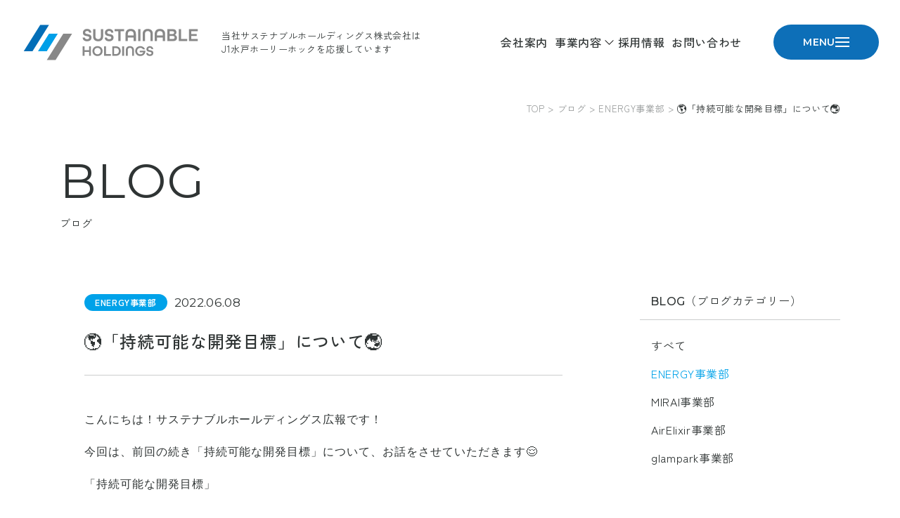

--- FILE ---
content_type: text/html; charset=UTF-8
request_url: https://st-holdings.co.jp/blog-detail/184/
body_size: 52794
content:
<!DOCTYPE html>
<html lang="ja" prefix="og: http://ogp.me/ns#">
  <head>
<!-- Google Tag Manager -->
<script>(function(w,d,s,l,i){w[l]=w[l]||[];w[l].push({'gtm.start':
new Date().getTime(),event:'gtm.js'});var f=d.getElementsByTagName(s)[0],
j=d.createElement(s),dl=l!='dataLayer'?'&l='+l:'';j.async=true;j.src=
'https://www.googletagmanager.com/gtm.js?id='+i+dl;f.parentNode.insertBefore
(j,f);
})(window,document,'script','dataLayer','GTM-MDTQP5BD');</script>
<!-- End Google Tag Manager -->
    <meta charset="UTF-8" />
    <script>document.documentElement.className = 'js';</script>
    <style>.js body.loading{opacity: 0;}.js body{opacity: 1; transition: opacity .3s;}</style>
    <meta name="viewport" content="width=device-width, initial-scale=1">
    <!-- <meta name="apple-mobile-web-app-title" content=""> -->
    <meta name="format-detection" content="telephone=no, email=no, address=no" />
    <meta property="og:type" content="article" />
    <meta property="og:url" content="https://st-holdings.co.jp/blog-detail/184/" />
    <meta property="og:site_name" content="サステナブルホールディングス株式会社">
    <meta property="og:title" content="🌎「持続可能な開発目標」について🌏 ｜ サステナブルホールディングス株式会社" />
    <meta property="og:image" content="https://st-holdings.co.jp/wp-content/themes/st-holdings/ogp.png" />
    <meta name="twitter:card" content="summary_large_image">
    <!-- google font CSS -->
    <link rel="preconnect" href="https://fonts.googleapis.com">
    <link rel="preconnect" href="https://fonts.gstatic.com" crossorigin>
    <link href="https://fonts.googleapis.com/css2?family=Montserrat:wght@100..900&family=Zen+Kaku+Gothic+New:wght@400;500;700&display=swap" rel="stylesheet">
    <!-- /google font CSS -->
    <title>🌎「持続可能な開発目標」について🌏 ｜ サステナブルホールディングス株式会社</title>
<meta name='robots' content='max-image-preview:large' />
<link rel="alternate" title="oEmbed (JSON)" type="application/json+oembed" href="https://st-holdings.co.jp/wp-json/oembed/1.0/embed?url=https%3A%2F%2Fst-holdings.co.jp%2Fblog-detail%2F184%2F" />
<link rel="alternate" title="oEmbed (XML)" type="text/xml+oembed" href="https://st-holdings.co.jp/wp-json/oembed/1.0/embed?url=https%3A%2F%2Fst-holdings.co.jp%2Fblog-detail%2F184%2F&#038;format=xml" />
<style id='wp-img-auto-sizes-contain-inline-css' type='text/css'>
img:is([sizes=auto i],[sizes^="auto," i]){contain-intrinsic-size:3000px 1500px}
/*# sourceURL=wp-img-auto-sizes-contain-inline-css */
</style>
<style id='wp-emoji-styles-inline-css' type='text/css'>

	img.wp-smiley, img.emoji {
		display: inline !important;
		border: none !important;
		box-shadow: none !important;
		height: 1em !important;
		width: 1em !important;
		margin: 0 0.07em !important;
		vertical-align: -0.1em !important;
		background: none !important;
		padding: 0 !important;
	}
/*# sourceURL=wp-emoji-styles-inline-css */
</style>
<style id='wp-block-library-inline-css' type='text/css'>
:root{--wp-block-synced-color:#7a00df;--wp-block-synced-color--rgb:122,0,223;--wp-bound-block-color:var(--wp-block-synced-color);--wp-editor-canvas-background:#ddd;--wp-admin-theme-color:#007cba;--wp-admin-theme-color--rgb:0,124,186;--wp-admin-theme-color-darker-10:#006ba1;--wp-admin-theme-color-darker-10--rgb:0,107,160.5;--wp-admin-theme-color-darker-20:#005a87;--wp-admin-theme-color-darker-20--rgb:0,90,135;--wp-admin-border-width-focus:2px}@media (min-resolution:192dpi){:root{--wp-admin-border-width-focus:1.5px}}.wp-element-button{cursor:pointer}:root .has-very-light-gray-background-color{background-color:#eee}:root .has-very-dark-gray-background-color{background-color:#313131}:root .has-very-light-gray-color{color:#eee}:root .has-very-dark-gray-color{color:#313131}:root .has-vivid-green-cyan-to-vivid-cyan-blue-gradient-background{background:linear-gradient(135deg,#00d084,#0693e3)}:root .has-purple-crush-gradient-background{background:linear-gradient(135deg,#34e2e4,#4721fb 50%,#ab1dfe)}:root .has-hazy-dawn-gradient-background{background:linear-gradient(135deg,#faaca8,#dad0ec)}:root .has-subdued-olive-gradient-background{background:linear-gradient(135deg,#fafae1,#67a671)}:root .has-atomic-cream-gradient-background{background:linear-gradient(135deg,#fdd79a,#004a59)}:root .has-nightshade-gradient-background{background:linear-gradient(135deg,#330968,#31cdcf)}:root .has-midnight-gradient-background{background:linear-gradient(135deg,#020381,#2874fc)}:root{--wp--preset--font-size--normal:16px;--wp--preset--font-size--huge:42px}.has-regular-font-size{font-size:1em}.has-larger-font-size{font-size:2.625em}.has-normal-font-size{font-size:var(--wp--preset--font-size--normal)}.has-huge-font-size{font-size:var(--wp--preset--font-size--huge)}.has-text-align-center{text-align:center}.has-text-align-left{text-align:left}.has-text-align-right{text-align:right}.has-fit-text{white-space:nowrap!important}#end-resizable-editor-section{display:none}.aligncenter{clear:both}.items-justified-left{justify-content:flex-start}.items-justified-center{justify-content:center}.items-justified-right{justify-content:flex-end}.items-justified-space-between{justify-content:space-between}.screen-reader-text{border:0;clip-path:inset(50%);height:1px;margin:-1px;overflow:hidden;padding:0;position:absolute;width:1px;word-wrap:normal!important}.screen-reader-text:focus{background-color:#ddd;clip-path:none;color:#444;display:block;font-size:1em;height:auto;left:5px;line-height:normal;padding:15px 23px 14px;text-decoration:none;top:5px;width:auto;z-index:100000}html :where(.has-border-color){border-style:solid}html :where([style*=border-top-color]){border-top-style:solid}html :where([style*=border-right-color]){border-right-style:solid}html :where([style*=border-bottom-color]){border-bottom-style:solid}html :where([style*=border-left-color]){border-left-style:solid}html :where([style*=border-width]){border-style:solid}html :where([style*=border-top-width]){border-top-style:solid}html :where([style*=border-right-width]){border-right-style:solid}html :where([style*=border-bottom-width]){border-bottom-style:solid}html :where([style*=border-left-width]){border-left-style:solid}html :where(img[class*=wp-image-]){height:auto;max-width:100%}:where(figure){margin:0 0 1em}html :where(.is-position-sticky){--wp-admin--admin-bar--position-offset:var(--wp-admin--admin-bar--height,0px)}@media screen and (max-width:600px){html :where(.is-position-sticky){--wp-admin--admin-bar--position-offset:0px}}

/*# sourceURL=wp-block-library-inline-css */
</style><style id='wp-block-image-inline-css' type='text/css'>
.wp-block-image>a,.wp-block-image>figure>a{display:inline-block}.wp-block-image img{box-sizing:border-box;height:auto;max-width:100%;vertical-align:bottom}@media not (prefers-reduced-motion){.wp-block-image img.hide{visibility:hidden}.wp-block-image img.show{animation:show-content-image .4s}}.wp-block-image[style*=border-radius] img,.wp-block-image[style*=border-radius]>a{border-radius:inherit}.wp-block-image.has-custom-border img{box-sizing:border-box}.wp-block-image.aligncenter{text-align:center}.wp-block-image.alignfull>a,.wp-block-image.alignwide>a{width:100%}.wp-block-image.alignfull img,.wp-block-image.alignwide img{height:auto;width:100%}.wp-block-image .aligncenter,.wp-block-image .alignleft,.wp-block-image .alignright,.wp-block-image.aligncenter,.wp-block-image.alignleft,.wp-block-image.alignright{display:table}.wp-block-image .aligncenter>figcaption,.wp-block-image .alignleft>figcaption,.wp-block-image .alignright>figcaption,.wp-block-image.aligncenter>figcaption,.wp-block-image.alignleft>figcaption,.wp-block-image.alignright>figcaption{caption-side:bottom;display:table-caption}.wp-block-image .alignleft{float:left;margin:.5em 1em .5em 0}.wp-block-image .alignright{float:right;margin:.5em 0 .5em 1em}.wp-block-image .aligncenter{margin-left:auto;margin-right:auto}.wp-block-image :where(figcaption){margin-bottom:1em;margin-top:.5em}.wp-block-image.is-style-circle-mask img{border-radius:9999px}@supports ((-webkit-mask-image:none) or (mask-image:none)) or (-webkit-mask-image:none){.wp-block-image.is-style-circle-mask img{border-radius:0;-webkit-mask-image:url('data:image/svg+xml;utf8,<svg viewBox="0 0 100 100" xmlns="http://www.w3.org/2000/svg"><circle cx="50" cy="50" r="50"/></svg>');mask-image:url('data:image/svg+xml;utf8,<svg viewBox="0 0 100 100" xmlns="http://www.w3.org/2000/svg"><circle cx="50" cy="50" r="50"/></svg>');mask-mode:alpha;-webkit-mask-position:center;mask-position:center;-webkit-mask-repeat:no-repeat;mask-repeat:no-repeat;-webkit-mask-size:contain;mask-size:contain}}:root :where(.wp-block-image.is-style-rounded img,.wp-block-image .is-style-rounded img){border-radius:9999px}.wp-block-image figure{margin:0}.wp-lightbox-container{display:flex;flex-direction:column;position:relative}.wp-lightbox-container img{cursor:zoom-in}.wp-lightbox-container img:hover+button{opacity:1}.wp-lightbox-container button{align-items:center;backdrop-filter:blur(16px) saturate(180%);background-color:#5a5a5a40;border:none;border-radius:4px;cursor:zoom-in;display:flex;height:20px;justify-content:center;opacity:0;padding:0;position:absolute;right:16px;text-align:center;top:16px;width:20px;z-index:100}@media not (prefers-reduced-motion){.wp-lightbox-container button{transition:opacity .2s ease}}.wp-lightbox-container button:focus-visible{outline:3px auto #5a5a5a40;outline:3px auto -webkit-focus-ring-color;outline-offset:3px}.wp-lightbox-container button:hover{cursor:pointer;opacity:1}.wp-lightbox-container button:focus{opacity:1}.wp-lightbox-container button:focus,.wp-lightbox-container button:hover,.wp-lightbox-container button:not(:hover):not(:active):not(.has-background){background-color:#5a5a5a40;border:none}.wp-lightbox-overlay{box-sizing:border-box;cursor:zoom-out;height:100vh;left:0;overflow:hidden;position:fixed;top:0;visibility:hidden;width:100%;z-index:100000}.wp-lightbox-overlay .close-button{align-items:center;cursor:pointer;display:flex;justify-content:center;min-height:40px;min-width:40px;padding:0;position:absolute;right:calc(env(safe-area-inset-right) + 16px);top:calc(env(safe-area-inset-top) + 16px);z-index:5000000}.wp-lightbox-overlay .close-button:focus,.wp-lightbox-overlay .close-button:hover,.wp-lightbox-overlay .close-button:not(:hover):not(:active):not(.has-background){background:none;border:none}.wp-lightbox-overlay .lightbox-image-container{height:var(--wp--lightbox-container-height);left:50%;overflow:hidden;position:absolute;top:50%;transform:translate(-50%,-50%);transform-origin:top left;width:var(--wp--lightbox-container-width);z-index:9999999999}.wp-lightbox-overlay .wp-block-image{align-items:center;box-sizing:border-box;display:flex;height:100%;justify-content:center;margin:0;position:relative;transform-origin:0 0;width:100%;z-index:3000000}.wp-lightbox-overlay .wp-block-image img{height:var(--wp--lightbox-image-height);min-height:var(--wp--lightbox-image-height);min-width:var(--wp--lightbox-image-width);width:var(--wp--lightbox-image-width)}.wp-lightbox-overlay .wp-block-image figcaption{display:none}.wp-lightbox-overlay button{background:none;border:none}.wp-lightbox-overlay .scrim{background-color:#fff;height:100%;opacity:.9;position:absolute;width:100%;z-index:2000000}.wp-lightbox-overlay.active{visibility:visible}@media not (prefers-reduced-motion){.wp-lightbox-overlay.active{animation:turn-on-visibility .25s both}.wp-lightbox-overlay.active img{animation:turn-on-visibility .35s both}.wp-lightbox-overlay.show-closing-animation:not(.active){animation:turn-off-visibility .35s both}.wp-lightbox-overlay.show-closing-animation:not(.active) img{animation:turn-off-visibility .25s both}.wp-lightbox-overlay.zoom.active{animation:none;opacity:1;visibility:visible}.wp-lightbox-overlay.zoom.active .lightbox-image-container{animation:lightbox-zoom-in .4s}.wp-lightbox-overlay.zoom.active .lightbox-image-container img{animation:none}.wp-lightbox-overlay.zoom.active .scrim{animation:turn-on-visibility .4s forwards}.wp-lightbox-overlay.zoom.show-closing-animation:not(.active){animation:none}.wp-lightbox-overlay.zoom.show-closing-animation:not(.active) .lightbox-image-container{animation:lightbox-zoom-out .4s}.wp-lightbox-overlay.zoom.show-closing-animation:not(.active) .lightbox-image-container img{animation:none}.wp-lightbox-overlay.zoom.show-closing-animation:not(.active) .scrim{animation:turn-off-visibility .4s forwards}}@keyframes show-content-image{0%{visibility:hidden}99%{visibility:hidden}to{visibility:visible}}@keyframes turn-on-visibility{0%{opacity:0}to{opacity:1}}@keyframes turn-off-visibility{0%{opacity:1;visibility:visible}99%{opacity:0;visibility:visible}to{opacity:0;visibility:hidden}}@keyframes lightbox-zoom-in{0%{transform:translate(calc((-100vw + var(--wp--lightbox-scrollbar-width))/2 + var(--wp--lightbox-initial-left-position)),calc(-50vh + var(--wp--lightbox-initial-top-position))) scale(var(--wp--lightbox-scale))}to{transform:translate(-50%,-50%) scale(1)}}@keyframes lightbox-zoom-out{0%{transform:translate(-50%,-50%) scale(1);visibility:visible}99%{visibility:visible}to{transform:translate(calc((-100vw + var(--wp--lightbox-scrollbar-width))/2 + var(--wp--lightbox-initial-left-position)),calc(-50vh + var(--wp--lightbox-initial-top-position))) scale(var(--wp--lightbox-scale));visibility:hidden}}
/*# sourceURL=https://st-holdings.co.jp/wp-includes/blocks/image/style.min.css */
</style>
<style id='wp-block-image-theme-inline-css' type='text/css'>
:root :where(.wp-block-image figcaption){color:#555;font-size:13px;text-align:center}.is-dark-theme :root :where(.wp-block-image figcaption){color:#ffffffa6}.wp-block-image{margin:0 0 1em}
/*# sourceURL=https://st-holdings.co.jp/wp-includes/blocks/image/theme.min.css */
</style>
<style id='wp-block-paragraph-inline-css' type='text/css'>
.is-small-text{font-size:.875em}.is-regular-text{font-size:1em}.is-large-text{font-size:2.25em}.is-larger-text{font-size:3em}.has-drop-cap:not(:focus):first-letter{float:left;font-size:8.4em;font-style:normal;font-weight:100;line-height:.68;margin:.05em .1em 0 0;text-transform:uppercase}body.rtl .has-drop-cap:not(:focus):first-letter{float:none;margin-left:.1em}p.has-drop-cap.has-background{overflow:hidden}:root :where(p.has-background){padding:1.25em 2.375em}:where(p.has-text-color:not(.has-link-color)) a{color:inherit}p.has-text-align-left[style*="writing-mode:vertical-lr"],p.has-text-align-right[style*="writing-mode:vertical-rl"]{rotate:180deg}
/*# sourceURL=https://st-holdings.co.jp/wp-includes/blocks/paragraph/style.min.css */
</style>
<style id='global-styles-inline-css' type='text/css'>
:root{--wp--preset--aspect-ratio--square: 1;--wp--preset--aspect-ratio--4-3: 4/3;--wp--preset--aspect-ratio--3-4: 3/4;--wp--preset--aspect-ratio--3-2: 3/2;--wp--preset--aspect-ratio--2-3: 2/3;--wp--preset--aspect-ratio--16-9: 16/9;--wp--preset--aspect-ratio--9-16: 9/16;--wp--preset--color--black: #000000;--wp--preset--color--cyan-bluish-gray: #abb8c3;--wp--preset--color--white: #ffffff;--wp--preset--color--pale-pink: #f78da7;--wp--preset--color--vivid-red: #cf2e2e;--wp--preset--color--luminous-vivid-orange: #ff6900;--wp--preset--color--luminous-vivid-amber: #fcb900;--wp--preset--color--light-green-cyan: #7bdcb5;--wp--preset--color--vivid-green-cyan: #00d084;--wp--preset--color--pale-cyan-blue: #8ed1fc;--wp--preset--color--vivid-cyan-blue: #0693e3;--wp--preset--color--vivid-purple: #9b51e0;--wp--preset--color--ap-text: #343434;--wp--preset--color--ap-main: #ff9d00;--wp--preset--color--ap-accent: #00ff22;--wp--preset--gradient--vivid-cyan-blue-to-vivid-purple: linear-gradient(135deg,rgb(6,147,227) 0%,rgb(155,81,224) 100%);--wp--preset--gradient--light-green-cyan-to-vivid-green-cyan: linear-gradient(135deg,rgb(122,220,180) 0%,rgb(0,208,130) 100%);--wp--preset--gradient--luminous-vivid-amber-to-luminous-vivid-orange: linear-gradient(135deg,rgb(252,185,0) 0%,rgb(255,105,0) 100%);--wp--preset--gradient--luminous-vivid-orange-to-vivid-red: linear-gradient(135deg,rgb(255,105,0) 0%,rgb(207,46,46) 100%);--wp--preset--gradient--very-light-gray-to-cyan-bluish-gray: linear-gradient(135deg,rgb(238,238,238) 0%,rgb(169,184,195) 100%);--wp--preset--gradient--cool-to-warm-spectrum: linear-gradient(135deg,rgb(74,234,220) 0%,rgb(151,120,209) 20%,rgb(207,42,186) 40%,rgb(238,44,130) 60%,rgb(251,105,98) 80%,rgb(254,248,76) 100%);--wp--preset--gradient--blush-light-purple: linear-gradient(135deg,rgb(255,206,236) 0%,rgb(152,150,240) 100%);--wp--preset--gradient--blush-bordeaux: linear-gradient(135deg,rgb(254,205,165) 0%,rgb(254,45,45) 50%,rgb(107,0,62) 100%);--wp--preset--gradient--luminous-dusk: linear-gradient(135deg,rgb(255,203,112) 0%,rgb(199,81,192) 50%,rgb(65,88,208) 100%);--wp--preset--gradient--pale-ocean: linear-gradient(135deg,rgb(255,245,203) 0%,rgb(182,227,212) 50%,rgb(51,167,181) 100%);--wp--preset--gradient--electric-grass: linear-gradient(135deg,rgb(202,248,128) 0%,rgb(113,206,126) 100%);--wp--preset--gradient--midnight: linear-gradient(135deg,rgb(2,3,129) 0%,rgb(40,116,252) 100%);--wp--preset--font-size--small: 13px;--wp--preset--font-size--medium: 20px;--wp--preset--font-size--large: 36px;--wp--preset--font-size--x-large: 42px;--wp--preset--font-size--ap-12: 0.75rem;--wp--preset--font-size--ap-14: 0.875rem;--wp--preset--font-size--ap-16: 1rem;--wp--preset--font-size--ap-18: 1.125rem;--wp--preset--font-size--ap-20: 1.25rem;--wp--preset--font-size--ap-22: 1.375rem;--wp--preset--font-size--ap-24: 1.5rem;--wp--preset--font-size--ap-28: 1.75rem;--wp--preset--font-size--ap-32: 2rem;--wp--preset--font-size--ap-36: 2.25rem;--wp--preset--font-size--ap-40: 2.5rem;--wp--preset--font-size--ap-44: 2.75rem;--wp--preset--font-size--ap-48: 3rem;--wp--preset--spacing--20: 0.44rem;--wp--preset--spacing--30: 0.67rem;--wp--preset--spacing--40: 0.5rem;--wp--preset--spacing--50: 1rem;--wp--preset--spacing--60: 1.5rem;--wp--preset--spacing--70: 2rem;--wp--preset--spacing--80: 2.5rem;--wp--preset--spacing--90: 3rem;--wp--preset--spacing--100: 3.5rem;--wp--preset--shadow--natural: 6px 6px 9px rgba(0, 0, 0, 0.2);--wp--preset--shadow--deep: 12px 12px 50px rgba(0, 0, 0, 0.4);--wp--preset--shadow--sharp: 6px 6px 0px rgba(0, 0, 0, 0.2);--wp--preset--shadow--outlined: 6px 6px 0px -3px rgb(255, 255, 255), 6px 6px rgb(0, 0, 0);--wp--preset--shadow--crisp: 6px 6px 0px rgb(0, 0, 0);}.wp-block-spacer{--wp--preset--spacing--ap-2: 2rem;--wp--preset--spacing--ap-4: 4rem;--wp--preset--spacing--ap-6: 6rem;--wp--preset--spacing--ap-8: 8rem;--wp--preset--spacing--ap-10: 10rem;--wp--preset--spacing--ap-15: 15rem;}:root { --wp--style--global--content-size: 680px;--wp--style--global--wide-size: 1110px; }:where(body) { margin: 0; }.wp-site-blocks > .alignleft { float: left; margin-right: 2em; }.wp-site-blocks > .alignright { float: right; margin-left: 2em; }.wp-site-blocks > .aligncenter { justify-content: center; margin-left: auto; margin-right: auto; }:where(.wp-site-blocks) > * { margin-block-start: 1rem; margin-block-end: 0; }:where(.wp-site-blocks) > :first-child { margin-block-start: 0; }:where(.wp-site-blocks) > :last-child { margin-block-end: 0; }:root { --wp--style--block-gap: 1rem; }:root :where(.is-layout-flow) > :first-child{margin-block-start: 0;}:root :where(.is-layout-flow) > :last-child{margin-block-end: 0;}:root :where(.is-layout-flow) > *{margin-block-start: 1rem;margin-block-end: 0;}:root :where(.is-layout-constrained) > :first-child{margin-block-start: 0;}:root :where(.is-layout-constrained) > :last-child{margin-block-end: 0;}:root :where(.is-layout-constrained) > *{margin-block-start: 1rem;margin-block-end: 0;}:root :where(.is-layout-flex){gap: 1rem;}:root :where(.is-layout-grid){gap: 1rem;}.is-layout-flow > .alignleft{float: left;margin-inline-start: 0;margin-inline-end: 2em;}.is-layout-flow > .alignright{float: right;margin-inline-start: 2em;margin-inline-end: 0;}.is-layout-flow > .aligncenter{margin-left: auto !important;margin-right: auto !important;}.is-layout-constrained > .alignleft{float: left;margin-inline-start: 0;margin-inline-end: 2em;}.is-layout-constrained > .alignright{float: right;margin-inline-start: 2em;margin-inline-end: 0;}.is-layout-constrained > .aligncenter{margin-left: auto !important;margin-right: auto !important;}.is-layout-constrained > :where(:not(.alignleft):not(.alignright):not(.alignfull)){max-width: var(--wp--style--global--content-size);margin-left: auto !important;margin-right: auto !important;}.is-layout-constrained > .alignwide{max-width: var(--wp--style--global--wide-size);}body .is-layout-flex{display: flex;}.is-layout-flex{flex-wrap: wrap;align-items: center;}.is-layout-flex > :is(*, div){margin: 0;}body .is-layout-grid{display: grid;}.is-layout-grid > :is(*, div){margin: 0;}body{padding-top: 0px;padding-right: 0px;padding-bottom: 0px;padding-left: 0px;}a:where(:not(.wp-element-button)){text-decoration: underline;}:root :where(.wp-element-button, .wp-block-button__link){background-color: #32373c;border-width: 0;color: #fff;font-family: inherit;font-size: inherit;font-style: inherit;font-weight: inherit;letter-spacing: inherit;line-height: inherit;padding-top: calc(0.667em + 2px);padding-right: calc(1.333em + 2px);padding-bottom: calc(0.667em + 2px);padding-left: calc(1.333em + 2px);text-decoration: none;text-transform: inherit;}.has-black-color{color: var(--wp--preset--color--black) !important;}.has-cyan-bluish-gray-color{color: var(--wp--preset--color--cyan-bluish-gray) !important;}.has-white-color{color: var(--wp--preset--color--white) !important;}.has-pale-pink-color{color: var(--wp--preset--color--pale-pink) !important;}.has-vivid-red-color{color: var(--wp--preset--color--vivid-red) !important;}.has-luminous-vivid-orange-color{color: var(--wp--preset--color--luminous-vivid-orange) !important;}.has-luminous-vivid-amber-color{color: var(--wp--preset--color--luminous-vivid-amber) !important;}.has-light-green-cyan-color{color: var(--wp--preset--color--light-green-cyan) !important;}.has-vivid-green-cyan-color{color: var(--wp--preset--color--vivid-green-cyan) !important;}.has-pale-cyan-blue-color{color: var(--wp--preset--color--pale-cyan-blue) !important;}.has-vivid-cyan-blue-color{color: var(--wp--preset--color--vivid-cyan-blue) !important;}.has-vivid-purple-color{color: var(--wp--preset--color--vivid-purple) !important;}.has-ap-text-color{color: var(--wp--preset--color--ap-text) !important;}.has-ap-main-color{color: var(--wp--preset--color--ap-main) !important;}.has-ap-accent-color{color: var(--wp--preset--color--ap-accent) !important;}.has-black-background-color{background-color: var(--wp--preset--color--black) !important;}.has-cyan-bluish-gray-background-color{background-color: var(--wp--preset--color--cyan-bluish-gray) !important;}.has-white-background-color{background-color: var(--wp--preset--color--white) !important;}.has-pale-pink-background-color{background-color: var(--wp--preset--color--pale-pink) !important;}.has-vivid-red-background-color{background-color: var(--wp--preset--color--vivid-red) !important;}.has-luminous-vivid-orange-background-color{background-color: var(--wp--preset--color--luminous-vivid-orange) !important;}.has-luminous-vivid-amber-background-color{background-color: var(--wp--preset--color--luminous-vivid-amber) !important;}.has-light-green-cyan-background-color{background-color: var(--wp--preset--color--light-green-cyan) !important;}.has-vivid-green-cyan-background-color{background-color: var(--wp--preset--color--vivid-green-cyan) !important;}.has-pale-cyan-blue-background-color{background-color: var(--wp--preset--color--pale-cyan-blue) !important;}.has-vivid-cyan-blue-background-color{background-color: var(--wp--preset--color--vivid-cyan-blue) !important;}.has-vivid-purple-background-color{background-color: var(--wp--preset--color--vivid-purple) !important;}.has-ap-text-background-color{background-color: var(--wp--preset--color--ap-text) !important;}.has-ap-main-background-color{background-color: var(--wp--preset--color--ap-main) !important;}.has-ap-accent-background-color{background-color: var(--wp--preset--color--ap-accent) !important;}.has-black-border-color{border-color: var(--wp--preset--color--black) !important;}.has-cyan-bluish-gray-border-color{border-color: var(--wp--preset--color--cyan-bluish-gray) !important;}.has-white-border-color{border-color: var(--wp--preset--color--white) !important;}.has-pale-pink-border-color{border-color: var(--wp--preset--color--pale-pink) !important;}.has-vivid-red-border-color{border-color: var(--wp--preset--color--vivid-red) !important;}.has-luminous-vivid-orange-border-color{border-color: var(--wp--preset--color--luminous-vivid-orange) !important;}.has-luminous-vivid-amber-border-color{border-color: var(--wp--preset--color--luminous-vivid-amber) !important;}.has-light-green-cyan-border-color{border-color: var(--wp--preset--color--light-green-cyan) !important;}.has-vivid-green-cyan-border-color{border-color: var(--wp--preset--color--vivid-green-cyan) !important;}.has-pale-cyan-blue-border-color{border-color: var(--wp--preset--color--pale-cyan-blue) !important;}.has-vivid-cyan-blue-border-color{border-color: var(--wp--preset--color--vivid-cyan-blue) !important;}.has-vivid-purple-border-color{border-color: var(--wp--preset--color--vivid-purple) !important;}.has-ap-text-border-color{border-color: var(--wp--preset--color--ap-text) !important;}.has-ap-main-border-color{border-color: var(--wp--preset--color--ap-main) !important;}.has-ap-accent-border-color{border-color: var(--wp--preset--color--ap-accent) !important;}.has-vivid-cyan-blue-to-vivid-purple-gradient-background{background: var(--wp--preset--gradient--vivid-cyan-blue-to-vivid-purple) !important;}.has-light-green-cyan-to-vivid-green-cyan-gradient-background{background: var(--wp--preset--gradient--light-green-cyan-to-vivid-green-cyan) !important;}.has-luminous-vivid-amber-to-luminous-vivid-orange-gradient-background{background: var(--wp--preset--gradient--luminous-vivid-amber-to-luminous-vivid-orange) !important;}.has-luminous-vivid-orange-to-vivid-red-gradient-background{background: var(--wp--preset--gradient--luminous-vivid-orange-to-vivid-red) !important;}.has-very-light-gray-to-cyan-bluish-gray-gradient-background{background: var(--wp--preset--gradient--very-light-gray-to-cyan-bluish-gray) !important;}.has-cool-to-warm-spectrum-gradient-background{background: var(--wp--preset--gradient--cool-to-warm-spectrum) !important;}.has-blush-light-purple-gradient-background{background: var(--wp--preset--gradient--blush-light-purple) !important;}.has-blush-bordeaux-gradient-background{background: var(--wp--preset--gradient--blush-bordeaux) !important;}.has-luminous-dusk-gradient-background{background: var(--wp--preset--gradient--luminous-dusk) !important;}.has-pale-ocean-gradient-background{background: var(--wp--preset--gradient--pale-ocean) !important;}.has-electric-grass-gradient-background{background: var(--wp--preset--gradient--electric-grass) !important;}.has-midnight-gradient-background{background: var(--wp--preset--gradient--midnight) !important;}.has-small-font-size{font-size: var(--wp--preset--font-size--small) !important;}.has-medium-font-size{font-size: var(--wp--preset--font-size--medium) !important;}.has-large-font-size{font-size: var(--wp--preset--font-size--large) !important;}.has-x-large-font-size{font-size: var(--wp--preset--font-size--x-large) !important;}.has-ap-12-font-size{font-size: var(--wp--preset--font-size--ap-12) !important;}.has-ap-14-font-size{font-size: var(--wp--preset--font-size--ap-14) !important;}.has-ap-16-font-size{font-size: var(--wp--preset--font-size--ap-16) !important;}.has-ap-18-font-size{font-size: var(--wp--preset--font-size--ap-18) !important;}.has-ap-20-font-size{font-size: var(--wp--preset--font-size--ap-20) !important;}.has-ap-22-font-size{font-size: var(--wp--preset--font-size--ap-22) !important;}.has-ap-24-font-size{font-size: var(--wp--preset--font-size--ap-24) !important;}.has-ap-28-font-size{font-size: var(--wp--preset--font-size--ap-28) !important;}.has-ap-32-font-size{font-size: var(--wp--preset--font-size--ap-32) !important;}.has-ap-36-font-size{font-size: var(--wp--preset--font-size--ap-36) !important;}.has-ap-40-font-size{font-size: var(--wp--preset--font-size--ap-40) !important;}.has-ap-44-font-size{font-size: var(--wp--preset--font-size--ap-44) !important;}.has-ap-48-font-size{font-size: var(--wp--preset--font-size--ap-48) !important;}
/*# sourceURL=global-styles-inline-css */
</style>

<link rel='stylesheet' id='sass-basis-core-css' href='https://st-holdings.co.jp/wp-content/plugins/snow-monkey-forms/dist/css/fallback.css?ver=1769568604' type='text/css' media='all' />
<link rel='stylesheet' id='snow-monkey-forms-css' href='https://st-holdings.co.jp/wp-content/plugins/snow-monkey-forms/dist/css/app.css?ver=1769568604' type='text/css' media='all' />
<link rel='stylesheet' id='artpro-style-css' href='https://st-holdings.co.jp/wp-content/themes/st-holdings/assets/css/artprocess.min.css?ver=20251226' type='text/css' media='all' />
<link rel="https://api.w.org/" href="https://st-holdings.co.jp/wp-json/" /><link rel="alternate" title="JSON" type="application/json" href="https://st-holdings.co.jp/wp-json/wp/v2/blog/184" /><link rel="canonical" href="https://st-holdings.co.jp/blog-detail/184/" />
<link rel="icon" href="https://st-holdings.co.jp/wp-content/uploads/2024/06/icon.png" sizes="32x32" />
<link rel="icon" href="https://st-holdings.co.jp/wp-content/uploads/2024/06/icon.png" sizes="192x192" />
<link rel="apple-touch-icon" href="https://st-holdings.co.jp/wp-content/uploads/2024/06/icon.png" />
<meta name="msapplication-TileImage" content="https://st-holdings.co.jp/wp-content/uploads/2024/06/icon.png" />
  </head>
  <body class="wp-singular blog-template-default single single-blog postid-184 wp-embed-responsive wp-theme-st-holdings loading">
<!-- Google Tag Manager (noscript) -->
<noscript><iframe
src="https://www.googletagmanager.com/ns.html?id=GTM-MDTQP5BD"
height="0" width="0"
style="display:none;visibility:hidden"></iframe></noscript>
<!-- End Google Tag Manager (noscript) -->
    <div class="offcanvas offcanvas-all" data-bs-backdrop="false" tabindex="-1" id="offcanvas-drawer" aria-labelledby="offcanvasLabel">
  <div class="offcanvas-body d-flex flex-column justify-content-sm-center align-items-sm-center">
    <div class="mt-10 mb-n15 d-sm-none">
      <p class="fs-13 mb-0 text-white">当社サステナブルホールディングス株式会社は<br>J1水戸ホーリーホックを応援しています</p>
    </div>
    <div class="rs-menu d-rs-flex mt-xs-35">
      <div class="d-sm-flex pt-sm-25">
        <div>
          <div>
            <a href="https://st-holdings.co.jp/about-us/" class="rs-links">
              <p class="fs[13-15] mb-0 lh-18">会社案内</p>
              <h3 class="ff-montserrat fw-regular fs[32-40] mb-0">ABOUT US</h3>
            </a>
          </div>
          <div class="mt-35 mt-sm-40">
            <a href="https://st-holdings.co.jp/business/" class="rs-links">
              <p class="fs[13-15] mb-0 lh-18">事業内容</p>
              <h3 class="ff-montserrat fw-regular fs[32-40] mb-0">BUSINESS</h3>
            </a>
            <ul class="list-unstyled mb-0 mt-25 mt-sm-30" style="--list-mt: 1.25em;">
              <li><a href="https://st-holdings.co.jp/business/energy/" class="fs[16-18] mb-0 rs-links">ENERGY事業部</a></li>
              <!-- <li>
                <a href="https://st-holdings.co.jp/?page_id=16" class="fs[16-18] mb-0 rs-links">MIRAI事業部</a>
                <span>　/　</span>
                <a href="https://st-holdings.co.jp/?page_id=63" class="fs[14-15] mb-0 ff-montserrat fw-regular rs-links">Human Resources [English]</a>
              </li> -->
              <li>
                <a href="https://st-holdings.co.jp/business/air-water/" class="fs[16-18] mb-0 rs-links">AirElixir事業部</a>
                <span>　/　</span>
                <a href="https://st-holdings.co.jp/business/air-water/en/" class="fs[14-15] mb-0 ff-montserrat fw-regular rs-links">Water Business [English]</a>
              </li>
              <li><a href="https://st-holdings.co.jp/business/glamping/" class="fs[16-18] mb-0 rs-links">glampark事業部</a></li>
              <!-- <li><a href="https://st-holdings.co.jp/blog-detail/184/" class="fs[16-18] mb-0 rs-links">復興事業</a></li> -->
              <li><a href="https://st-holdings.co.jp/philippine-real_estate_project/" class="fs[16-18] mb-0 rs-links">FNG事業部</a></li>
            </ul>
          </div>
        </div>
        <div class="mt-xs-35 ms-sm-85">
          <a href="https://st-holdings.co.jp/recruit/" class="rs-links">
            <p class="fs[13-15] mb-0 lh-18">採用情報</p>
            <h3 class="ff-montserrat fw-regular fs[32-40] mb-0">RECRUIT</h3>
          </a>
        </div>
      </div>
      <div>
        <div class="rs-menu__hr"></div>
      </div>
      <div class="pt-sm-35">
        <div>
          <a href="tel:0368215668" class="fs[28-30] ff-montserrat fw-medium fs-rs-18 lh-10 rs-links">TEL 03-6821-5668</a>
        </div>
        <div class="mt-30 mt-sm-35">
          <a href="https://st-holdings.co.jp/contact-us/" class="btn-contact ff-montserrat btn-contact__white">CONTACT US</a>
        </div>
        <div class="mt-45 mt-sm-125">
          <ul class="list-unstyled fs-rs-15" style="--list-mt: .85em;">
            <li><a href="https://st-holdings.co.jp/info/" class="rs-links">お知らせ</a></li>
            <li><a href="https://st-holdings.co.jp/blog/" class="rs-links">ブログ</a></li>
            <li><a href="https://st-holdings.co.jp/privacy-policy/" class="rs-links">個人情報保護方針</a></li>
          </ul>
        </div>
        <p class="ff-montserrat fw-regular fs-rs-13 lh-10 mt-25 mt-sm-40">&copy; 2024 Sustainable Holdings Co.,Ltd.</p>
      </div>
    </div>
  </div>
</div>

<header class="l-header" data-smooth-header>
  <div class="d-flex align-items-center h-100">
    <div class="">
      <a href="https://st-holdings.co.jp/" class="d-block">
        <img src="https://st-holdings.co.jp/wp-content/themes/st-holdings/assets/images/logo.svg" class="img-fluid w-xs[160] rs-open-none" alt="ロゴ" width="255" height="55">
        <img src="https://st-holdings.co.jp/wp-content/themes/st-holdings/assets/images/logo-white.svg" class="img-fluid w-xs[160] rs-close-none" alt="ロゴ" width="255" height="55">
      </a>
    </div>
    <div class="d-xs-none ms-sm-30 ms-xl-45">
      <p class="fs-13 mb-0 d-open-white lh-15">当社サステナブルホールディングス株式会社は<br>J1水戸ホーリーホックを応援しています</p>
    </div>
    <div class="d-xs-none ms-sm-auto">
      <ul id="menu-g-nav" class="g-nav list-unstyled mb-0"><li id="menu-item-53" class="menu-item menu-item-type-post_type menu-item-object-page menu-item-53"><a href="https://st-holdings.co.jp/about-us/">会社案内</a></li>
<li id="menu-item-54" class="menu-item menu-item-type-post_type menu-item-object-page menu-item-has-children menu-item-54"><a href="https://st-holdings.co.jp/business/">事業内容</a>
<ul class="sub-menu">
	<li id="menu-item-62" class="menu-item menu-item-type-post_type menu-item-object-page menu-item-62"><a href="https://st-holdings.co.jp/business/">TOP</a></li>
	<li id="menu-item-57" class="menu-item menu-item-type-post_type menu-item-object-page menu-item-57"><a href="https://st-holdings.co.jp/business/energy/">ENERGY事業部</a></li>
	<li id="menu-item-56" class="menu-item menu-item-type-post_type menu-item-object-page menu-item-56"><a href="https://st-holdings.co.jp/business/air-water/">AirElixir事業部</a></li>
	<li id="menu-item-501" class="menu-item menu-item-type-post_type menu-item-object-page menu-item-501"><a href="https://st-holdings.co.jp/business/glamping/">glampark事業部</a></li>
	<li id="menu-item-811" class="menu-item menu-item-type-post_type menu-item-object-page menu-item-811"><a href="https://st-holdings.co.jp/philippine-real_estate_project/">FNG事業部</a></li>
</ul>
</li>
<li id="menu-item-61" class="menu-item menu-item-type-post_type menu-item-object-page menu-item-61"><a href="https://st-holdings.co.jp/recruit/">採用情報</a></li>
<li id="menu-item-59" class="menu-item menu-item-type-post_type menu-item-object-page menu-item-59"><a href="https://st-holdings.co.jp/contact-us/">お問い合わせ</a></li>
</ul>    </div>
    <div class="ms-auto  ms-sm-40">
      <a class="menu-bt" data-bs-toggle="offcanvas" href="#offcanvas-drawer">
        <div class="line-wrap"><span></span><span></span><span></span></div>
        <span class="menu-title ff-montserrat fw-semibold fs[12-14]"><span class="rs-open-none">MENU</span><span class="rs-close-none">CLOSE</span></span></a>
    </div>
  </div>
</header>    <main class=""><div class="container">
  <div class="breadcrumbs" typeof="BreadcrumbList" vocab="https://schema.org/">
    <span property="itemListElement" typeof="ListItem"><a property="item" typeof="WebPage" title="サステナブルホールディングス株式会社へ移動する" href="https://st-holdings.co.jp" class="home" ><span property="name">TOP</span></a><meta property="position" content="1"></span> &gt; <span property="itemListElement" typeof="ListItem"><a property="item" typeof="WebPage" title="ブログへ移動する" href="https://st-holdings.co.jp/blog/" class="archive post-blog-archive" ><span property="name">ブログ</span></a><meta property="position" content="2"></span> &gt; <span property="itemListElement" typeof="ListItem"><a property="item" typeof="WebPage" title="Go to the ENERGY事業部 ブログカテゴリー archives." href="https://st-holdings.co.jp/blog/energy/" class="taxonomy blog_cat" ><span property="name">ENERGY事業部</span></a><meta property="position" content="3"></span> &gt; <span property="itemListElement" typeof="ListItem"><span property="name" class="post post-blog current-item">🌎「持続可能な開発目標」について🌏</span><meta property="url" content="https://st-holdings.co.jp/blog-detail/184/"><meta property="position" content="4"></span>  </div>
</div>
<div class="container mt-40 mt-sm-60 season-mb-02">
  <div>
    <h1 class="section-title__01">BLOG</h1>
    <p class="section-title__caption">ブログ</p>
  </div>
</div>
<section class="">
  <div class="container">
    <div class="d-rs-flex align-items-sm-start">

      <div class="w-sm[285] nav-term_list nav-term_list__blog">
        <h6 class="fs-rs-16 ps-15"><span class="ff-montserrat fw-medium">BLOG</span><span class="fw-normal">（ブログカテゴリー）</span></h6>
        <hr>
                  <div class="nav flex-sm-column term-link" aria-orientation="vertical">
            <a href="https://st-holdings.co.jp/blog/" class="nav-link">すべて</a>
                          <a href="https://st-holdings.co.jp/blog/energy/" class="nav-link active">
                ENERGY事業部              </a>
                          <a href="https://st-holdings.co.jp/blog/human-r/" class="nav-link">
                MIRAI事業部              </a>
                          <a href="https://st-holdings.co.jp/blog/air-water/" class="nav-link">
                AirElixir事業部              </a>
                          <a href="https://st-holdings.co.jp/blog/glamping/" class="nav-link">
                glampark事業部              </a>
                      </div>
              </div>

      <div class="me-sm-auto w-sm[750] px-sm-35 order-sm-first">
                          <div class="fs[13-16] mb-15 mb-sm-25 d-flex flex-wrap align-items-center gap-05 lh-10">
            <span class="badge bg-accent term-energy rounded-pill px-10 px-sm-15">ENERGY事業部</span>            <span class="ff-montserrat fs[15-17] ms-10 my-xs-10">2022.06.08</span>
          </div>
          <h2 class="fs[20-24] lh-15">🌎「持続可能な開発目標」について🌏</h2>
          <hr class="my-20 my-sm-30">
          <div class="editor-styles-wrapper post-184 blog type-blog status-publish has-post-thumbnail hentry blog_cat-energy">
                        
<p>こんにちは！サステナブルホールディングス広報です！</p>



<p>今回は、前回の続き「持続可能な開発目標」について、お話をさせていただきます😌</p>



<p>「持続可能な開発目標」</p>



<p>そうです！SDGs(エスディージーズ)です。</p>



<p>SDGsと聞くと新聞で読んだ、テレビで見た、学校の授業や仕事を通じて知った、という人も多いと思います。</p>



<p>その認知度は確実に上がってきてはいますが、その一方で、中身を詳しく知っている、実践しているという人は少ないのではないでしょうか？ </p>



<p>SDGsとは「Sustainable Development Goals」を略したもので、</p>



<p>日本語では「持続可能な開発目標」と呼ぶ、国際社会共通の目標です。</p>



<p> “2030年までに貧困に終止符を打ち、持続可能な未来を追求しよう”。 </p>



<p>「持続可能な開発のための2030アジェンダ」が2015年9月に国連総会で採択されました。 </p>



<p>そこに盛り込まれているのが、世界を変えるための17の目標「SDGs（エス・ディージーズ）」。</p>



<p> 途上国も先進国も含めた世界中の一人ひとりに関わる取り組みで、2016年1月から実施が始まっています。 </p>



<p>2015年から2030年までの長期的な開発の指針で、持続可能で多様性と包摂性のある社会の実現を目指しています。</p>



<p>そのために2030年を達成期限として定められたのがSDGsで、</p>



<p>「17の目標」と「169のターゲット(具体目標)」で構成されています。</p>



<p>17の目標とSDGsタイルの実際の写真を、こちらに載せさせていただきます！✨</p>



<figure class="wp-block-image size-large"><img decoding="async" src="https://st-energy.co.jp/wp-content/uploads/2022/05/sdg_poster_ja_2021-1-1024x724.jpg" alt="" class="wp-image-235"/></figure>



<p>沢山あってすぐには覚えられませんし、日本では身近ではない課題もあり、</p>



<p>ピンとこないものもありますが、間接的に今世界で課題になっていることがわかります。</p>



<p>一人の意識や力では解決できない問題ばかりですが、誰かがやってくれるだろうではなく </p>



<p>みんなで意識することで変わってくる事もあるんじゃなかろうか。。。</p>



<p>と考えるサステナブルホールディングスの広報担当でした😢</p>



<p>最後まで読んでいただきありがとうございました！</p>



<p>みなさんに少しでもいいNewsをお届けできるよう、頑張って更新していきますのでまた見にきてくださるととても嬉しいです😊✨</p>



<p></p>
          </div>
          <hr class="my-30 my-sm-40">
          <div class="d-flex justify-content-center season-mt-02">
            <a href="https://st-holdings.co.jp/blog/" class="btn-circle circle-bg circle-main d-flex align-items-center justify-content-xs-center gap-15 gap-sm-30">
              <div class="btn-circle__maru">
                <svg>
                  <circle cx="50%" cy="50%" />
                </svg>
              </div>
              <div class="ff-montserrat fw-semibold fs[14-16] lh-10 text-default link-opacity-75-hover">BLOG MORE</div>
            </a>
          </div>
              </div>

    </div>
  </div>
</section>

    </main>
    <footer class="l-footer">
  <div class="container">
    <div class="ft-contact rounded">
      <div>
        <h2 class="ff-montserrat fw-regular fs[28-40] lh-10">CONTACT US</h2>
        <p class="fs-rs-15 fw-medium mt-15 mt-sm-20 mb-0 lh-10">お問い合わせ</p>
      </div>
      <div class="my-xs-20 py-sm-30 ms-sm-60">
        <div class="ft-contact__hr"></div>
      </div>
      <div class="me-sm-100">
        <a href="tel:0368215668" class="fs[20-30] ff-montserrat fw-regular fs-rs-18 text-white text-decoration-none lh-10">TEL 03-6821-5668</a>
                <div class="mt-30 mt-sm-35">
          <a href="https://st-holdings.co.jp/contact-us/" class="btn-contact">お問い合わせフォーム</a>
        </div>
      </div>
    </div>
  </div>
  <div class="mt-40 mt-sm-80">
    <div class="container">
      <div class="d-rs-flex px-xs-25">
        <div class="">
          <div class="text-xs-center">
            <a href="https://st-holdings.co.jp/" class="d-inline-block">
              <img src="https://st-holdings.co.jp/wp-content/themes/st-holdings/assets/images/logo.svg" class="img-fluid w-xs[200]" alt="ロゴ" width="255" height="55">
            </a>
          </div>
          <div class="mt-35 mt-sm-45">
            <p class="fs-rs-16 lh-19 fw-medium mb-0">〒150-0031 東京都渋谷区桜丘町3番2号<br>渋谷サクラステージSAKURAタワー6階</p>
            <a href="tel:0368215668" class="fs-rs-16 ff-montserrat fw-regular text-decoration-none lh-10 mt-15 mt-sm-20 d-inline-block">TEL 03-6821-5668</a>
                        <div class="mt-20 mt-sm-25">
              <a href="https://www.instagram.com/st_holdings3615/" target="_new" rel="noopener">
                <img src="https://st-holdings.co.jp/wp-content/themes/st-holdings/assets/images/_icon/btn-instagram@2x.png" class="img-fluid w-xs[200]" alt="ロゴ" width="240" height="50">
              </a>
            </div>
          </div>
        </div>
        <div class="mt-xs-45 ms-sm-auto me-sm-35">
          <ul id="footer-nav" class="list-unstyled ft-nav"><li class="menu-item menu-item-type-post_type menu-item-object-page menu-item-53"><a href="https://st-holdings.co.jp/about-us/">会社案内</a></li>
<li class="menu-item menu-item-type-post_type menu-item-object-page menu-item-has-children menu-item-54"><a href="https://st-holdings.co.jp/business/">事業内容</a>
<ul class="sub-menu">
	<li class="menu-item menu-item-type-post_type menu-item-object-page menu-item-62"><a href="https://st-holdings.co.jp/business/">TOP</a></li>
	<li class="menu-item menu-item-type-post_type menu-item-object-page menu-item-57"><a href="https://st-holdings.co.jp/business/energy/">ENERGY事業部</a></li>
	<li class="menu-item menu-item-type-post_type menu-item-object-page menu-item-56"><a href="https://st-holdings.co.jp/business/air-water/">AirElixir事業部</a></li>
	<li class="menu-item menu-item-type-post_type menu-item-object-page menu-item-501"><a href="https://st-holdings.co.jp/business/glamping/">glampark事業部</a></li>
	<li class="menu-item menu-item-type-post_type menu-item-object-page menu-item-811"><a href="https://st-holdings.co.jp/philippine-real_estate_project/">FNG事業部</a></li>
</ul>
</li>
<li class="menu-item menu-item-type-post_type menu-item-object-page menu-item-61"><a href="https://st-holdings.co.jp/recruit/">採用情報</a></li>
<li class="menu-item menu-item-type-post_type menu-item-object-page menu-item-59"><a href="https://st-holdings.co.jp/contact-us/">お問い合わせ</a></li>
</ul>          <div class="mt-25 mt-sm-30">
            <a href="https://st-holdings.co.jp/philippine-real_estate_project/" class="d-inline-block">
              <img src="https://st-holdings.co.jp/wp-content/themes/st-holdings/assets/images/philippine-real_estate_project/footer-link@2x.png" class="img-fluid" width="330" height="100" alt="">
            </a>
          </div>
        </div>
      </div>
      <div class="d-rs-flex align-items-center mt-35 mt-sm-75">
        <div class="fs-13 d-flex gap-25 gap-sm-30 lh-10">
          <a href="https://st-holdings.co.jp/info/" class="text-decoration-none fc-70">お知らせ</a>
          <a href="https://st-holdings.co.jp/blog/" class="text-decoration-none fc-70">ブログ</a>
          <a href="https://st-holdings.co.jp/privacy-policy/" class="text-decoration-none fc-70">個人情報保護方針</a>
        </div>
        <div class="mt-xs-35 ms-sm-auto">
          <p class="ff-montserrat fw-regular fs-rs-13 fc-70 lh-10">&copy; 2024 Sustainable Holdings Co.,Ltd.</p>
        </div>
      </div>
    </div>
  </div>
</footer>    <script type="speculationrules">
{"prefetch":[{"source":"document","where":{"and":[{"href_matches":"/*"},{"not":{"href_matches":["/wp-*.php","/wp-admin/*","/wp-content/uploads/*","/wp-content/*","/wp-content/plugins/*","/wp-content/themes/st-holdings/*","/*\\?(.+)"]}},{"not":{"selector_matches":"a[rel~=\"nofollow\"]"}},{"not":{"selector_matches":".no-prefetch, .no-prefetch a"}}]},"eagerness":"conservative"}]}
</script>
<script type="text/javascript" id="snow-monkey-forms-js-before">
/* <![CDATA[ */
var snowmonkeyforms = {"view_json_url":"https:\/\/st-holdings.co.jp\/wp-json\/snow-monkey-form\/v1\/view?ver=1769789154","nonce":"7527ebcbd5"}
//# sourceURL=snow-monkey-forms-js-before
/* ]]> */
</script>
<script type="text/javascript" src="https://st-holdings.co.jp/wp-content/plugins/snow-monkey-forms/dist/js/app.js?ver=1769568604" id="snow-monkey-forms-js"></script>
<script type="text/javascript" src="https://st-holdings.co.jp/wp-content/themes/st-holdings/assets/js/artprocess.min.js?ver=20251023" id="artpro-js"></script>
<script id="wp-emoji-settings" type="application/json">
{"baseUrl":"https://s.w.org/images/core/emoji/17.0.2/72x72/","ext":".png","svgUrl":"https://s.w.org/images/core/emoji/17.0.2/svg/","svgExt":".svg","source":{"concatemoji":"https://st-holdings.co.jp/wp-includes/js/wp-emoji-release.min.js?ver=6.9"}}
</script>
<script type="module">
/* <![CDATA[ */
/*! This file is auto-generated */
const a=JSON.parse(document.getElementById("wp-emoji-settings").textContent),o=(window._wpemojiSettings=a,"wpEmojiSettingsSupports"),s=["flag","emoji"];function i(e){try{var t={supportTests:e,timestamp:(new Date).valueOf()};sessionStorage.setItem(o,JSON.stringify(t))}catch(e){}}function c(e,t,n){e.clearRect(0,0,e.canvas.width,e.canvas.height),e.fillText(t,0,0);t=new Uint32Array(e.getImageData(0,0,e.canvas.width,e.canvas.height).data);e.clearRect(0,0,e.canvas.width,e.canvas.height),e.fillText(n,0,0);const a=new Uint32Array(e.getImageData(0,0,e.canvas.width,e.canvas.height).data);return t.every((e,t)=>e===a[t])}function p(e,t){e.clearRect(0,0,e.canvas.width,e.canvas.height),e.fillText(t,0,0);var n=e.getImageData(16,16,1,1);for(let e=0;e<n.data.length;e++)if(0!==n.data[e])return!1;return!0}function u(e,t,n,a){switch(t){case"flag":return n(e,"\ud83c\udff3\ufe0f\u200d\u26a7\ufe0f","\ud83c\udff3\ufe0f\u200b\u26a7\ufe0f")?!1:!n(e,"\ud83c\udde8\ud83c\uddf6","\ud83c\udde8\u200b\ud83c\uddf6")&&!n(e,"\ud83c\udff4\udb40\udc67\udb40\udc62\udb40\udc65\udb40\udc6e\udb40\udc67\udb40\udc7f","\ud83c\udff4\u200b\udb40\udc67\u200b\udb40\udc62\u200b\udb40\udc65\u200b\udb40\udc6e\u200b\udb40\udc67\u200b\udb40\udc7f");case"emoji":return!a(e,"\ud83e\u1fac8")}return!1}function f(e,t,n,a){let r;const o=(r="undefined"!=typeof WorkerGlobalScope&&self instanceof WorkerGlobalScope?new OffscreenCanvas(300,150):document.createElement("canvas")).getContext("2d",{willReadFrequently:!0}),s=(o.textBaseline="top",o.font="600 32px Arial",{});return e.forEach(e=>{s[e]=t(o,e,n,a)}),s}function r(e){var t=document.createElement("script");t.src=e,t.defer=!0,document.head.appendChild(t)}a.supports={everything:!0,everythingExceptFlag:!0},new Promise(t=>{let n=function(){try{var e=JSON.parse(sessionStorage.getItem(o));if("object"==typeof e&&"number"==typeof e.timestamp&&(new Date).valueOf()<e.timestamp+604800&&"object"==typeof e.supportTests)return e.supportTests}catch(e){}return null}();if(!n){if("undefined"!=typeof Worker&&"undefined"!=typeof OffscreenCanvas&&"undefined"!=typeof URL&&URL.createObjectURL&&"undefined"!=typeof Blob)try{var e="postMessage("+f.toString()+"("+[JSON.stringify(s),u.toString(),c.toString(),p.toString()].join(",")+"));",a=new Blob([e],{type:"text/javascript"});const r=new Worker(URL.createObjectURL(a),{name:"wpTestEmojiSupports"});return void(r.onmessage=e=>{i(n=e.data),r.terminate(),t(n)})}catch(e){}i(n=f(s,u,c,p))}t(n)}).then(e=>{for(const n in e)a.supports[n]=e[n],a.supports.everything=a.supports.everything&&a.supports[n],"flag"!==n&&(a.supports.everythingExceptFlag=a.supports.everythingExceptFlag&&a.supports[n]);var t;a.supports.everythingExceptFlag=a.supports.everythingExceptFlag&&!a.supports.flag,a.supports.everything||((t=a.source||{}).concatemoji?r(t.concatemoji):t.wpemoji&&t.twemoji&&(r(t.twemoji),r(t.wpemoji)))});
//# sourceURL=https://st-holdings.co.jp/wp-includes/js/wp-emoji-loader.min.js
/* ]]> */
</script>
  </body>
</html>

--- FILE ---
content_type: text/css
request_url: https://st-holdings.co.jp/wp-content/themes/st-holdings/assets/css/artprocess.min.css?ver=20251226
body_size: 938167
content:
@charset "UTF-8";.glightbox-container{width:100%;height:100%;position:fixed;top:0;left:0;z-index:999999!important;overflow:hidden;-ms-touch-action:none;touch-action:none;-webkit-text-size-adjust:100%;-moz-text-size-adjust:100%;-ms-text-size-adjust:100%;text-size-adjust:100%;-webkit-backface-visibility:hidden;backface-visibility:hidden;outline:0}.glightbox-container.inactive{display:none}.glightbox-container .gcontainer{position:relative;width:100%;height:100%;z-index:9999;overflow:hidden}.glightbox-container .gslider{-webkit-transition:-webkit-transform .4s ease;transition:-webkit-transform .4s ease;transition:transform .4s ease;transition:transform .4s ease,-webkit-transform .4s ease;height:100%;left:0;top:0;width:100%;position:relative;overflow:hidden;display:-webkit-box!important;display:-ms-flexbox!important;display:flex!important;-webkit-box-pack:center;-ms-flex-pack:center;justify-content:center;-webkit-box-align:center;-ms-flex-align:center;align-items:center;-webkit-transform:translate3d(0,0,0);transform:translate3d(0,0,0)}.glightbox-container .gslide{width:100%;position:absolute;-webkit-user-select:none;-moz-user-select:none;-ms-user-select:none;user-select:none;display:-webkit-box;display:-ms-flexbox;display:flex;-webkit-box-align:center;-ms-flex-align:center;align-items:center;-webkit-box-pack:center;-ms-flex-pack:center;justify-content:center;opacity:0}.glightbox-container .gslide.current{opacity:1;z-index:99999;position:relative}.glightbox-container .gslide.prev{opacity:1;z-index:9999}.glightbox-container .gslide-inner-content{width:100%}.glightbox-container .ginner-container{position:relative;width:100%;display:-webkit-box;display:-ms-flexbox;display:flex;-webkit-box-pack:center;-ms-flex-pack:center;justify-content:center;-webkit-box-orient:vertical;-webkit-box-direction:normal;-ms-flex-direction:column;flex-direction:column;max-width:100%;margin:auto;height:100vh}.glightbox-container .ginner-container.gvideo-container{width:100%}.glightbox-container .ginner-container.desc-bottom,.glightbox-container .ginner-container.desc-top{-webkit-box-orient:vertical;-webkit-box-direction:normal;-ms-flex-direction:column;flex-direction:column}.glightbox-container .ginner-container.desc-left,.glightbox-container .ginner-container.desc-right{max-width:100%!important}.gslide iframe,.gslide video{outline:0!important;border:none;min-height:165px;-webkit-overflow-scrolling:touch;-ms-touch-action:auto;touch-action:auto}.gslide:not(.current){pointer-events:none}.gslide-image{-webkit-box-align:center;-ms-flex-align:center;align-items:center}.gslide-image img{max-height:100vh;display:block;padding:0;float:none;outline:0;border:none;-webkit-user-select:none;-moz-user-select:none;-ms-user-select:none;user-select:none;max-width:100vw;width:auto;height:auto;-o-object-fit:cover;object-fit:cover;-ms-touch-action:none;touch-action:none;margin:auto;min-width:200px}.desc-bottom .gslide-image img,.desc-top .gslide-image img{width:auto}.desc-left .gslide-image img,.desc-right .gslide-image img{width:auto;max-width:100%}.gslide-image img.zoomable{position:relative}.gslide-image img.dragging{cursor:-webkit-grabbing!important;cursor:grabbing!important;-webkit-transition:none;transition:none}.gslide-video{position:relative;max-width:100vh;width:100%!important}.gslide-video .plyr__poster-enabled.plyr--loading .plyr__poster{display:none}.gslide-video .gvideo-wrapper{width:100%;margin:auto}.gslide-video::before{content:'';position:absolute;width:100%;height:100%;background:rgba(255,0,0,.34);display:none}.gslide-video.playing::before{display:none}.gslide-video.fullscreen{max-width:100%!important;min-width:100%;height:75vh}.gslide-video.fullscreen video{max-width:100%!important;width:100%!important}.gslide-inline{background:#fff;text-align:left;max-height:calc(100vh - 40px);overflow:auto;max-width:100%;margin:auto}.gslide-inline .ginlined-content{padding:20px;width:100%}.gslide-inline .dragging{cursor:-webkit-grabbing!important;cursor:grabbing!important;-webkit-transition:none;transition:none}.ginlined-content{overflow:auto;display:block!important;opacity:1}.gslide-external{display:-webkit-box;display:-ms-flexbox;display:flex;width:100%;min-width:100%;background:#fff;padding:0;overflow:auto;max-height:75vh;height:100%}.gslide-media{display:-webkit-box;display:-ms-flexbox;display:flex;width:auto}.zoomed .gslide-media{-webkit-box-shadow:none!important;box-shadow:none!important}.desc-bottom .gslide-media,.desc-top .gslide-media{margin:0 auto;-webkit-box-orient:vertical;-webkit-box-direction:normal;-ms-flex-direction:column;flex-direction:column}.gslide-description{position:relative;-webkit-box-flex:1;-ms-flex:1 0 100%;flex:1 0 100%}.gslide-description.description-left,.gslide-description.description-right{max-width:100%}.gslide-description.description-bottom,.gslide-description.description-top{margin:0 auto;width:100%}.gslide-description p{margin-bottom:12px}.gslide-description p:last-child{margin-bottom:0}.zoomed .gslide-description{display:none}.glightbox-button-hidden{display:none}.glightbox-mobile .glightbox-container .gslide-description{height:auto!important;width:100%;position:absolute;bottom:0;padding:19px 11px;max-width:100vw!important;-webkit-box-ordinal-group:3!important;-ms-flex-order:2!important;order:2!important;max-height:78vh;overflow:auto!important;background:-webkit-gradient(linear,left top,left bottom,from(rgba(0,0,0,0)),to(rgba(0,0,0,.75)));background:linear-gradient(to bottom,rgba(0,0,0,0) 0,rgba(0,0,0,.75) 100%);-webkit-transition:opacity .3s linear;transition:opacity .3s linear;padding-bottom:50px}.glightbox-mobile .glightbox-container .gslide-title{color:#fff;font-size:1em}.glightbox-mobile .glightbox-container .gslide-desc{color:#a1a1a1}.glightbox-mobile .glightbox-container .gslide-desc a{color:#fff;font-weight:700}.glightbox-mobile .glightbox-container .gslide-desc *{color:inherit}.glightbox-mobile .glightbox-container .gslide-desc .desc-more{color:#fff;opacity:.4}.gdesc-open .gslide-media{-webkit-transition:opacity .5s ease;transition:opacity .5s ease;opacity:.4}.gdesc-open .gdesc-inner{padding-bottom:30px}.gdesc-closed .gslide-media{-webkit-transition:opacity .5s ease;transition:opacity .5s ease;opacity:1}.greset{-webkit-transition:all .3s ease;transition:all .3s ease}.gabsolute{position:absolute}.grelative{position:relative}.glightbox-desc{display:none!important}.glightbox-open{overflow:hidden}.gloader{height:25px;width:25px;-webkit-animation:lightboxLoader .8s infinite linear;animation:lightboxLoader .8s infinite linear;border:2px solid #fff;border-right-color:transparent;border-radius:50%;position:absolute;display:block;z-index:9999;left:0;right:0;margin:0 auto;top:47%}.goverlay{width:100%;height:calc(100vh + 1px);position:fixed;top:-1px;left:0;background:#000;will-change:opacity}.glightbox-mobile .goverlay{background:#000}.gclose,.gnext,.gprev{z-index:99999;cursor:pointer;width:26px;height:44px;border:none;display:-webkit-box;display:-ms-flexbox;display:flex;-webkit-box-pack:center;-ms-flex-pack:center;justify-content:center;-webkit-box-align:center;-ms-flex-align:center;align-items:center;-webkit-box-orient:vertical;-webkit-box-direction:normal;-ms-flex-direction:column;flex-direction:column}.gclose svg,.gnext svg,.gprev svg{display:block;width:25px;height:auto;margin:0;padding:0}.gclose.disabled,.gnext.disabled,.gprev.disabled{opacity:.1}.gclose .garrow,.gnext .garrow,.gprev .garrow{stroke:#fff}.gbtn.focused{outline:2px solid #0f3d81}iframe.wait-autoplay{opacity:0}.glightbox-closing .gclose,.glightbox-closing .gnext,.glightbox-closing .gprev{opacity:0!important}.glightbox-clean .gslide-description{background:#fff}.glightbox-clean .gdesc-inner{padding:22px 20px}.glightbox-clean .gslide-title{font-size:1em;font-weight:400;font-family:arial;color:#000;margin-bottom:19px;line-height:1.4em}.glightbox-clean .gslide-desc{font-size:.86em;margin-bottom:0;font-family:arial;line-height:1.4em}.glightbox-clean .gslide-video{background:#000}.glightbox-clean .gclose,.glightbox-clean .gnext,.glightbox-clean .gprev{background-color:rgba(0,0,0,.75);border-radius:4px}.glightbox-clean .gclose path,.glightbox-clean .gnext path,.glightbox-clean .gprev path{fill:#fff}.glightbox-clean .gprev{position:absolute;top:-100%;left:30px;width:40px;height:50px}.glightbox-clean .gnext{position:absolute;top:-100%;right:30px;width:40px;height:50px}.glightbox-clean .gclose{width:35px;height:35px;top:15px;right:10px;position:absolute}.glightbox-clean .gclose svg{width:18px;height:auto}.glightbox-clean .gclose:hover{opacity:1}.gfadeIn{-webkit-animation:gfadeIn .5s ease;animation:gfadeIn .5s ease}.gfadeOut{-webkit-animation:gfadeOut .5s ease;animation:gfadeOut .5s ease}.gslideOutLeft{-webkit-animation:gslideOutLeft .3s ease;animation:gslideOutLeft .3s ease}.gslideInLeft{-webkit-animation:gslideInLeft .3s ease;animation:gslideInLeft .3s ease}.gslideOutRight{-webkit-animation:gslideOutRight .3s ease;animation:gslideOutRight .3s ease}.gslideInRight{-webkit-animation:gslideInRight .3s ease;animation:gslideInRight .3s ease}.gzoomIn{-webkit-animation:gzoomIn .5s ease;animation:gzoomIn .5s ease}.gzoomOut{-webkit-animation:gzoomOut .5s ease;animation:gzoomOut .5s ease}@-webkit-keyframes lightboxLoader{0%{-webkit-transform:rotate(0);transform:rotate(0)}100%{-webkit-transform:rotate(360deg);transform:rotate(360deg)}}@keyframes lightboxLoader{0%{-webkit-transform:rotate(0);transform:rotate(0)}100%{-webkit-transform:rotate(360deg);transform:rotate(360deg)}}@-webkit-keyframes gfadeIn{from{opacity:0}to{opacity:1}}@keyframes gfadeIn{from{opacity:0}to{opacity:1}}@-webkit-keyframes gfadeOut{from{opacity:1}to{opacity:0}}@keyframes gfadeOut{from{opacity:1}to{opacity:0}}@-webkit-keyframes gslideInLeft{from{opacity:0;-webkit-transform:translate3d(-60%,0,0);transform:translate3d(-60%,0,0)}to{visibility:visible;-webkit-transform:translate3d(0,0,0);transform:translate3d(0,0,0);opacity:1}}@keyframes gslideInLeft{from{opacity:0;-webkit-transform:translate3d(-60%,0,0);transform:translate3d(-60%,0,0)}to{visibility:visible;-webkit-transform:translate3d(0,0,0);transform:translate3d(0,0,0);opacity:1}}@-webkit-keyframes gslideOutLeft{from{opacity:1;visibility:visible;-webkit-transform:translate3d(0,0,0);transform:translate3d(0,0,0)}to{-webkit-transform:translate3d(-60%,0,0);transform:translate3d(-60%,0,0);opacity:0;visibility:hidden}}@keyframes gslideOutLeft{from{opacity:1;visibility:visible;-webkit-transform:translate3d(0,0,0);transform:translate3d(0,0,0)}to{-webkit-transform:translate3d(-60%,0,0);transform:translate3d(-60%,0,0);opacity:0;visibility:hidden}}@-webkit-keyframes gslideInRight{from{opacity:0;visibility:visible;-webkit-transform:translate3d(60%,0,0);transform:translate3d(60%,0,0)}to{-webkit-transform:translate3d(0,0,0);transform:translate3d(0,0,0);opacity:1}}@keyframes gslideInRight{from{opacity:0;visibility:visible;-webkit-transform:translate3d(60%,0,0);transform:translate3d(60%,0,0)}to{-webkit-transform:translate3d(0,0,0);transform:translate3d(0,0,0);opacity:1}}@-webkit-keyframes gslideOutRight{from{opacity:1;visibility:visible;-webkit-transform:translate3d(0,0,0);transform:translate3d(0,0,0)}to{-webkit-transform:translate3d(60%,0,0);transform:translate3d(60%,0,0);opacity:0}}@keyframes gslideOutRight{from{opacity:1;visibility:visible;-webkit-transform:translate3d(0,0,0);transform:translate3d(0,0,0)}to{-webkit-transform:translate3d(60%,0,0);transform:translate3d(60%,0,0);opacity:0}}@-webkit-keyframes gzoomIn{from{opacity:0;-webkit-transform:scale3d(.3,.3,.3);transform:scale3d(.3,.3,.3)}to{opacity:1}}@keyframes gzoomIn{from{opacity:0;-webkit-transform:scale3d(.3,.3,.3);transform:scale3d(.3,.3,.3)}to{opacity:1}}@-webkit-keyframes gzoomOut{from{opacity:1}50%{opacity:0;-webkit-transform:scale3d(.3,.3,.3);transform:scale3d(.3,.3,.3)}to{opacity:0}}@keyframes gzoomOut{from{opacity:1}50%{opacity:0;-webkit-transform:scale3d(.3,.3,.3);transform:scale3d(.3,.3,.3)}to{opacity:0}}@media (min-width:769px){.glightbox-container .ginner-container{width:auto;height:auto;-webkit-box-orient:horizontal;-webkit-box-direction:normal;-ms-flex-direction:row;flex-direction:row}.glightbox-container .ginner-container.desc-top .gslide-description{-webkit-box-ordinal-group:1;-ms-flex-order:0;order:0}.glightbox-container .ginner-container.desc-top .gslide-image,.glightbox-container .ginner-container.desc-top .gslide-image img{-webkit-box-ordinal-group:2;-ms-flex-order:1;order:1}.glightbox-container .ginner-container.desc-left .gslide-description{-webkit-box-ordinal-group:1;-ms-flex-order:0;order:0}.glightbox-container .ginner-container.desc-left .gslide-image{-webkit-box-ordinal-group:2;-ms-flex-order:1;order:1}.gslide-image img{max-height:97vh;max-width:100%}.gslide-image img.zoomable{cursor:-webkit-zoom-in;cursor:zoom-in}.zoomed .gslide-image img.zoomable{cursor:-webkit-grab;cursor:grab}.gslide-inline{max-height:95vh}.gslide-external{max-height:100vh}.gslide-description.description-left,.gslide-description.description-right{max-width:275px}.glightbox-open{height:auto}.goverlay{background:rgba(0,0,0,.92)}.glightbox-clean .gslide-media{-webkit-box-shadow:1px 2px 9px 0 rgba(0,0,0,.65);box-shadow:1px 2px 9px 0 rgba(0,0,0,.65)}.glightbox-clean .description-left .gdesc-inner,.glightbox-clean .description-right .gdesc-inner{position:absolute;height:100%;overflow-y:auto}.glightbox-clean .gclose,.glightbox-clean .gnext,.glightbox-clean .gprev{background-color:rgba(0,0,0,.32)}.glightbox-clean .gclose:hover,.glightbox-clean .gnext:hover,.glightbox-clean .gprev:hover{background-color:rgba(0,0,0,.7)}.glightbox-clean .gprev{top:45%}.glightbox-clean .gnext{top:45%}}@media (min-width:992px){.glightbox-clean .gclose{opacity:.7;right:20px}}@media screen and (max-height:420px){.goverlay{background:#000}}/*!
 * Bootstrap  v5.3.3 (https://getbootstrap.com/)
 * Copyright 2011-2024 The Bootstrap Authors
 * Licensed under MIT (https://github.com/twbs/bootstrap/blob/main/LICENSE)
 */:root,[data-bs-theme=light]{--bs-blue:#0d6efd;--bs-indigo:#6610f2;--bs-purple:#6f42c1;--bs-pink:#d63384;--bs-red:#dc3545;--bs-orange:#fd7e14;--bs-yellow:#ffc107;--bs-green:#198754;--bs-teal:#20c997;--bs-cyan:#0dcaf0;--bs-black:#000;--bs-white:#fff;--bs-gray:#6c757d;--bs-gray-dark:#343a40;--bs-gray-100:#f8f9fa;--bs-gray-200:#e9ecef;--bs-gray-300:#dee2e6;--bs-gray-400:#ced4da;--bs-gray-500:#adb5bd;--bs-gray-600:#6c757d;--bs-gray-700:#495057;--bs-gray-800:#343a40;--bs-gray-900:#212529;--bs-primary:#0d6efd;--bs-secondary:#6c757d;--bs-success:#198754;--bs-info:#0dcaf0;--bs-warning:#ffc107;--bs-danger:#dc3545;--bs-light:#f8f9fa;--bs-dark:#212529;--bs-default:#2f3434;--bs-main:#0d6fb8;--bs-accent:#00a2e9;--bs-primary-rgb:13,110,253;--bs-secondary-rgb:108,117,125;--bs-success-rgb:25,135,84;--bs-info-rgb:13,202,240;--bs-warning-rgb:255,193,7;--bs-danger-rgb:220,53,69;--bs-light-rgb:248,249,250;--bs-dark-rgb:33,37,41;--bs-default-rgb:47,52,52;--bs-main-rgb:13,111,184;--bs-accent-rgb:0,162,233;--bs-primary-text-emphasis:rgb(5.2, 44, 101.2);--bs-secondary-text-emphasis:rgb(43.2, 46.8, 50);--bs-success-text-emphasis:rgb(10, 54, 33.6);--bs-info-text-emphasis:rgb(5.2, 80.8, 96);--bs-warning-text-emphasis:rgb(102, 77.2, 2.8);--bs-danger-text-emphasis:rgb(88, 21.2, 27.6);--bs-light-text-emphasis:#495057;--bs-dark-text-emphasis:#495057;--bs-primary-bg-subtle:rgb(206.6, 226, 254.6);--bs-secondary-bg-subtle:rgb(225.6, 227.4, 229);--bs-success-bg-subtle:rgb(209, 231, 220.8);--bs-info-bg-subtle:rgb(206.6, 244.4, 252);--bs-warning-bg-subtle:rgb(255, 242.6, 205.4);--bs-danger-bg-subtle:rgb(248, 214.6, 217.8);--bs-light-bg-subtle:rgb(251.5, 252, 252.5);--bs-dark-bg-subtle:#ced4da;--bs-primary-border-subtle:rgb(158.2, 197, 254.2);--bs-secondary-border-subtle:rgb(196.2, 199.8, 203);--bs-success-border-subtle:rgb(163, 207, 186.6);--bs-info-border-subtle:rgb(158.2, 233.8, 249);--bs-warning-border-subtle:rgb(255, 230.2, 155.8);--bs-danger-border-subtle:rgb(241, 174.2, 180.6);--bs-light-border-subtle:#e9ecef;--bs-dark-border-subtle:#adb5bd;--bs-white-rgb:255,255,255;--bs-black-rgb:0,0,0;--bs-font-sans-serif:system-ui,-apple-system,"Segoe UI",Roboto,"Helvetica Neue","Noto Sans","Liberation Sans",Arial,sans-serif,"Apple Color Emoji","Segoe UI Emoji","Segoe UI Symbol","Noto Color Emoji";--bs-font-monospace:SFMono-Regular,Menlo,Monaco,Consolas,"Liberation Mono","Courier New",monospace;--bs-gradient:linear-gradient(180deg, rgba(255, 255, 255, 0.15), rgba(255, 255, 255, 0));--bs-root-font-size:16px;--bs-body-font-family:"Zen Kaku Gothic New",sans-serif;--bs-body-font-size:1rem;--bs-body-font-weight:400;--bs-body-line-height:1.5;--bs-body-color:#2f3434;--bs-body-color-rgb:47,52,52;--bs-body-bg:#fff;--bs-body-bg-rgb:255,255,255;--bs-emphasis-color:#000;--bs-emphasis-color-rgb:0,0,0;--bs-secondary-color:rgba(47, 52, 52, 0.75);--bs-secondary-color-rgb:47,52,52;--bs-secondary-bg:#e9ecef;--bs-secondary-bg-rgb:233,236,239;--bs-tertiary-color:rgba(47, 52, 52, 0.5);--bs-tertiary-color-rgb:47,52,52;--bs-tertiary-bg:#f8f9fa;--bs-tertiary-bg-rgb:248,249,250;--bs-heading-color:inherit;--bs-link-color:#2f3434;--bs-link-color-rgb:47,52,52;--bs-link-decoration:underline;--bs-link-hover-color:rgb(171.8, 173.8, 173.8);--bs-link-hover-color-rgb:172,174,174;--bs-code-color:#d63384;--bs-highlight-color:#2f3434;--bs-highlight-bg:rgb(255, 242.6, 205.4);--bs-border-width:1px;--bs-border-style:solid;--bs-border-color:#dee2e6;--bs-border-color-translucent:rgba(0, 0, 0, 0.175);--bs-border-radius:0.375rem;--bs-border-radius-sm:0.25rem;--bs-border-radius-lg:0.5rem;--bs-border-radius-xl:1rem;--bs-border-radius-xxl:2rem;--bs-border-radius-2xl:var(--bs-border-radius-xxl);--bs-border-radius-pill:50rem;--bs-box-shadow:0 0.5rem 1rem rgba(0, 0, 0, 0.15);--bs-box-shadow-sm:0 0.125rem 0.25rem rgba(0, 0, 0, 0.075);--bs-box-shadow-lg:0 1rem 3rem rgba(0, 0, 0, 0.175);--bs-box-shadow-inset:inset 0 1px 2px rgba(0, 0, 0, 0.075);--bs-focus-ring-width:0.25rem;--bs-focus-ring-opacity:0.25;--bs-focus-ring-color:rgba(13, 110, 253, 0.25);--bs-form-valid-color:#198754;--bs-form-valid-border-color:#198754;--bs-form-invalid-color:#dc3545;--bs-form-invalid-border-color:#dc3545}*,::after,::before{box-sizing:border-box}:root{font-size:var(--bs-root-font-size)}body{background-color:var(--bs-body-bg);color:var(--bs-body-color);font-family:var(--bs-body-font-family);font-size:var(--bs-body-font-size);font-weight:var(--bs-body-font-weight);line-height:var(--bs-body-line-height);margin:0;-webkit-tap-highlight-color:transparent;text-align:var(--bs-body-text-align);-webkit-text-size-adjust:100%}hr{border:0;border-top:var(--bs-border-width) solid;color:inherit;margin:1rem 0;opacity:.25}.h1,.h2,.h3,.h4,.h5,.h6,h1,h2,h3,h4,h5,h6{color:var(--bs-heading-color);font-weight:500;line-height:1.2;margin-bottom:.5rem;margin-top:0}.h1,h1{font-size:calc(1.375rem + 1.5vw)}@media (min-width:1200px){.h1,h1{font-size:2.5rem}}.h2,h2{font-size:calc(1.325rem + .9vw)}@media (min-width:1200px){.h2,h2{font-size:2rem}}.h3,h3{font-size:calc(1.3rem + .6vw)}@media (min-width:1200px){.h3,h3{font-size:1.75rem}}.h4,h4{font-size:calc(1.275rem + .3vw)}@media (min-width:1200px){.h4,h4{font-size:1.5rem}}.h5,h5{font-size:1.25rem}.h6,h6{font-size:1rem}p{margin-bottom:1rem;margin-top:0}abbr[title]{cursor:help;-webkit-text-decoration:underline dotted;text-decoration:underline dotted;-webkit-text-decoration-skip-ink:none;text-decoration-skip-ink:none}address{font-style:normal;line-height:inherit;margin-bottom:1rem}ol,ul{padding-left:2rem}dl,ol,ul{margin-bottom:1rem;margin-top:0}ol ol,ol ul,ul ol,ul ul{margin-bottom:0}dt{font-weight:700}dd{margin-bottom:.5rem;margin-left:0}blockquote{margin:0 0 1rem}b,strong{font-weight:bolder}.small,small{font-size:.875em}.mark,mark{background-color:var(--bs-highlight-bg);color:var(--bs-highlight-color);padding:.1875em}sub,sup{font-size:.75em;line-height:0;position:relative;vertical-align:baseline}sub{bottom:-.25em}sup{top:-.5em}a{color:rgba(var(--bs-link-color-rgb),var(--bs-link-opacity,1));text-decoration:underline}a:hover{--bs-link-color-rgb:var(--bs-link-hover-color-rgb)}a:not([href]):not([class]),a:not([href]):not([class]):hover{color:inherit;text-decoration:none}code,kbd,pre,samp{font-family:var(--bs-font-monospace);font-size:1em}pre{display:block;font-size:.875em;margin-bottom:1rem;margin-top:0;overflow:auto}pre code{color:inherit;font-size:inherit;word-break:normal}code{color:var(--bs-code-color);font-size:.875em;word-wrap:break-word}a>code{color:inherit}kbd{background-color:var(--bs-body-color);border-radius:.25rem;color:var(--bs-body-bg);font-size:.875em;padding:.1875rem .375rem}kbd kbd{font-size:1em;padding:0}figure{margin:0 0 1rem}img,svg{vertical-align:middle}table{border-collapse:collapse;caption-side:bottom}caption{color:var(--bs-secondary-color);padding-bottom:.5rem;padding-top:.5rem;text-align:left}th{text-align:inherit;text-align:-webkit-match-parent}tbody,td,tfoot,th,thead,tr{border-color:inherit;border-style:solid;border-width:0}label{display:inline-block}button{border-radius:0}button:focus:not(:focus-visible){outline:0}button,input,optgroup,select,textarea{font-family:inherit;font-size:inherit;line-height:inherit;margin:0}button,select{text-transform:none}[role=button]{cursor:pointer}select{word-wrap:normal}select:disabled{opacity:1}[list]:not([type=date]):not([type=datetime-local]):not([type=month]):not([type=week]):not([type=time])::-webkit-calendar-picker-indicator{display:none!important}[type=button],[type=reset],[type=submit],button{-webkit-appearance:button}[type=button]:not(:disabled),[type=reset]:not(:disabled),[type=submit]:not(:disabled),button:not(:disabled){cursor:pointer}::-moz-focus-inner{border-style:none;padding:0}textarea{resize:vertical}fieldset{border:0;margin:0;min-width:0;padding:0}legend{float:left;font-size:calc(1.275rem + .3vw);line-height:inherit;margin-bottom:.5rem;padding:0;width:100%}@media (min-width:1200px){legend{font-size:1.5rem}}legend+*{clear:left}::-webkit-datetime-edit-day-field,::-webkit-datetime-edit-fields-wrapper,::-webkit-datetime-edit-hour-field,::-webkit-datetime-edit-minute,::-webkit-datetime-edit-month-field,::-webkit-datetime-edit-text,::-webkit-datetime-edit-year-field{padding:0}::-webkit-inner-spin-button{height:auto}[type=search]{-webkit-appearance:textfield;outline-offset:-2px}::-webkit-search-decoration{-webkit-appearance:none}::-webkit-color-swatch-wrapper{padding:0}::-webkit-file-upload-button{-webkit-appearance:button;font:inherit}::file-selector-button{-webkit-appearance:button;font:inherit}output{display:inline-block}iframe{border:0}summary{cursor:pointer;display:list-item}progress{vertical-align:baseline}[hidden]{display:none!important}.lead{font-size:1.25rem;font-weight:300}.display-1{font-size:calc(1.625rem + 4.5vw);font-weight:300;line-height:1.2}@media (min-width:1200px){.display-1{font-size:5rem}}.display-2{font-size:calc(1.575rem + 3.9vw);font-weight:300;line-height:1.2}@media (min-width:1200px){.display-2{font-size:4.5rem}}.display-3{font-size:calc(1.525rem + 3.3vw);font-weight:300;line-height:1.2}@media (min-width:1200px){.display-3{font-size:4rem}}.display-4{font-size:calc(1.475rem + 2.7vw);font-weight:300;line-height:1.2}@media (min-width:1200px){.display-4{font-size:3.5rem}}.display-5{font-size:calc(1.425rem + 2.1vw);font-weight:300;line-height:1.2}@media (min-width:1200px){.display-5{font-size:3rem}}.display-6{font-size:calc(1.375rem + 1.5vw);font-weight:300;line-height:1.2}@media (min-width:1200px){.display-6{font-size:2.5rem}}.list-unstyled{list-style:none;padding-left:0}.list-inline{list-style:none;padding-left:0}.list-inline-item{display:inline-block}.list-inline-item:not(:last-child){margin-right:.5rem}.initialism{font-size:.875em;text-transform:uppercase}.blockquote{font-size:1.25rem;margin-bottom:1rem}.blockquote>:last-child{margin-bottom:0}.blockquote-footer{color:#6c757d;font-size:.875em;margin-bottom:1rem;margin-top:-1rem}.blockquote-footer::before{content:"— "}.img-fluid{height:auto;max-width:100%}.img-thumbnail{background-color:var(--bs-body-bg);border:var(--bs-border-width) solid var(--bs-border-color);border-radius:var(--bs-border-radius);height:auto;max-width:100%;padding:.25rem}.figure{display:inline-block}.figure-img{line-height:1;margin-bottom:.5rem}.figure-caption{color:var(--bs-secondary-color);font-size:.875em}.container,.container-fluid,.container-lg,.container-md,.container-sm,.container-xl,.container-xxl{--bs-gutter-x:1.5rem;--bs-gutter-y:0;margin-left:auto;margin-right:auto;padding-left:calc(var(--bs-gutter-x) * .5);padding-right:calc(var(--bs-gutter-x) * .5);width:100%}@media (min-width:744px){.container,.container-sm{max-width:540px}}@media (min-width:787.5){.container,.container-md,.container-sm{max-width:720px}}@media (min-width:1260px){.container,.container-lg,.container-md,.container-sm{max-width:960px}}@media (min-width:1300px){.container,.container-lg,.container-md,.container-sm,.container-xl{max-width:1140px}}@media (min-width:1490px){.container,.container-lg,.container-md,.container-sm,.container-xl,.container-xxl{max-width:1320px}}:root{--bs-breakpoint-xs:0;--bs-breakpoint-sm:744px;--bs-breakpoint-md:787.5;--bs-breakpoint-lg:1260px;--bs-breakpoint-xl:1300px;--bs-breakpoint-xxl:1490px}.row{--bs-gutter-x:1.5rem;--bs-gutter-y:0;display:flex;flex-wrap:wrap;margin-left:calc(-.5 * var(--bs-gutter-x));margin-right:calc(-.5 * var(--bs-gutter-x));margin-top:calc(-1 * var(--bs-gutter-y))}.row>*{flex-shrink:0;margin-top:var(--bs-gutter-y);max-width:100%;padding-left:calc(var(--bs-gutter-x) * .5);padding-right:calc(var(--bs-gutter-x) * .5);width:100%}.col{flex:1 0 0%}.row-cols-auto>*{flex:0 0 auto;width:auto}.row-cols-1>*{flex:0 0 auto;width:100%}.row-cols-2>*{flex:0 0 auto;width:50%}.row-cols-3>*{flex:0 0 auto;width:33.33333333%}.row-cols-4>*{flex:0 0 auto;width:25%}.row-cols-5>*{flex:0 0 auto;width:20%}.row-cols-6>*{flex:0 0 auto;width:16.66666667%}.col-auto{flex:0 0 auto;width:auto}.col-1{flex:0 0 auto;width:8.33333333%}.col-2{flex:0 0 auto;width:16.66666667%}.col-3{flex:0 0 auto;width:25%}.col-4{flex:0 0 auto;width:33.33333333%}.col-5{flex:0 0 auto;width:41.66666667%}.col-6{flex:0 0 auto;width:50%}.col-7{flex:0 0 auto;width:58.33333333%}.col-8{flex:0 0 auto;width:66.66666667%}.col-9{flex:0 0 auto;width:75%}.col-10{flex:0 0 auto;width:83.33333333%}.col-11{flex:0 0 auto;width:91.66666667%}.col-12{flex:0 0 auto;width:100%}.offset-1{margin-left:8.33333333%}.offset-2{margin-left:16.66666667%}.offset-3{margin-left:25%}.offset-4{margin-left:33.33333333%}.offset-5{margin-left:41.66666667%}.offset-6{margin-left:50%}.offset-7{margin-left:58.33333333%}.offset-8{margin-left:66.66666667%}.offset-9{margin-left:75%}.offset-10{margin-left:83.33333333%}.offset-11{margin-left:91.66666667%}.g-0,.gx-0{--bs-gutter-x:0}.g-0,.gy-0{--bs-gutter-y:0}.g-1,.gx-1{--bs-gutter-x:0.25rem}.g-1,.gy-1{--bs-gutter-y:0.25rem}.g-2,.gx-2{--bs-gutter-x:0.5rem}.g-2,.gy-2{--bs-gutter-y:0.5rem}.g-3,.gx-3{--bs-gutter-x:1rem}.g-3,.gy-3{--bs-gutter-y:1rem}.g-4,.gx-4{--bs-gutter-x:1.5rem}.g-4,.gy-4{--bs-gutter-y:1.5rem}.g-5,.gx-5{--bs-gutter-x:3rem}.g-5,.gy-5{--bs-gutter-y:3rem}.g-05,.gx-05{--bs-gutter-x:0.3125rem}.g-05,.gy-05{--bs-gutter-y:0.3125rem}.g-10,.gx-10{--bs-gutter-x:0.625rem}.g-10,.gy-10{--bs-gutter-y:0.625rem}.g-15,.gx-15{--bs-gutter-x:0.9375rem}.g-15,.gy-15{--bs-gutter-y:0.9375rem}.g-20,.gx-20{--bs-gutter-x:1.25rem}.g-20,.gy-20{--bs-gutter-y:1.25rem}.g-25,.gx-25{--bs-gutter-x:1.5625rem}.g-25,.gy-25{--bs-gutter-y:1.5625rem}.g-30,.gx-30{--bs-gutter-x:1.875rem}.g-30,.gy-30{--bs-gutter-y:1.875rem}.g-35,.gx-35{--bs-gutter-x:2.1875rem}.g-35,.gy-35{--bs-gutter-y:2.1875rem}.g-40,.gx-40{--bs-gutter-x:2.5rem}.g-40,.gy-40{--bs-gutter-y:2.5rem}.g-45,.gx-45{--bs-gutter-x:2.8125rem}.g-45,.gy-45{--bs-gutter-y:2.8125rem}.g-50,.gx-50{--bs-gutter-x:3.125rem}.g-50,.gy-50{--bs-gutter-y:3.125rem}.g-55,.gx-55{--bs-gutter-x:3.4375rem}.g-55,.gy-55{--bs-gutter-y:3.4375rem}.g-60,.gx-60{--bs-gutter-x:3.75rem}.g-60,.gy-60{--bs-gutter-y:3.75rem}.g-65,.gx-65{--bs-gutter-x:4.0625rem}.g-65,.gy-65{--bs-gutter-y:4.0625rem}.g-70,.gx-70{--bs-gutter-x:4.375rem}.g-70,.gy-70{--bs-gutter-y:4.375rem}.g-75,.gx-75{--bs-gutter-x:4.6875rem}.g-75,.gy-75{--bs-gutter-y:4.6875rem}.g-80,.gx-80{--bs-gutter-x:5rem}.g-80,.gy-80{--bs-gutter-y:5rem}.g-85,.gx-85{--bs-gutter-x:5.3125rem}.g-85,.gy-85{--bs-gutter-y:5.3125rem}.g-90,.gx-90{--bs-gutter-x:5.625rem}.g-90,.gy-90{--bs-gutter-y:5.625rem}.g-95,.gx-95{--bs-gutter-x:5.9375rem}.g-95,.gy-95{--bs-gutter-y:5.9375rem}.g-100,.gx-100{--bs-gutter-x:6.25rem}.g-100,.gy-100{--bs-gutter-y:6.25rem}.g-105,.gx-105{--bs-gutter-x:6.5625rem}.g-105,.gy-105{--bs-gutter-y:6.5625rem}.g-110,.gx-110{--bs-gutter-x:6.875rem}.g-110,.gy-110{--bs-gutter-y:6.875rem}.g-115,.gx-115{--bs-gutter-x:7.1875rem}.g-115,.gy-115{--bs-gutter-y:7.1875rem}.g-120,.gx-120{--bs-gutter-x:7.5rem}.g-120,.gy-120{--bs-gutter-y:7.5rem}.g-125,.gx-125{--bs-gutter-x:7.8125rem}.g-125,.gy-125{--bs-gutter-y:7.8125rem}.g-130,.gx-130{--bs-gutter-x:8.125rem}.g-130,.gy-130{--bs-gutter-y:8.125rem}.g-135,.gx-135{--bs-gutter-x:8.4375rem}.g-135,.gy-135{--bs-gutter-y:8.4375rem}.g-140,.gx-140{--bs-gutter-x:8.75rem}.g-140,.gy-140{--bs-gutter-y:8.75rem}.g-145,.gx-145{--bs-gutter-x:9.0625rem}.g-145,.gy-145{--bs-gutter-y:9.0625rem}.g-150,.gx-150{--bs-gutter-x:9.375rem}.g-150,.gy-150{--bs-gutter-y:9.375rem}.g-155,.gx-155{--bs-gutter-x:9.6875rem}.g-155,.gy-155{--bs-gutter-y:9.6875rem}.g-160,.gx-160{--bs-gutter-x:10rem}.g-160,.gy-160{--bs-gutter-y:10rem}.g-165,.gx-165{--bs-gutter-x:10.3125rem}.g-165,.gy-165{--bs-gutter-y:10.3125rem}.g-170,.gx-170{--bs-gutter-x:10.625rem}.g-170,.gy-170{--bs-gutter-y:10.625rem}.g-175,.gx-175{--bs-gutter-x:10.9375rem}.g-175,.gy-175{--bs-gutter-y:10.9375rem}.g-180,.gx-180{--bs-gutter-x:11.25rem}.g-180,.gy-180{--bs-gutter-y:11.25rem}.g-185,.gx-185{--bs-gutter-x:11.5625rem}.g-185,.gy-185{--bs-gutter-y:11.5625rem}.g-190,.gx-190{--bs-gutter-x:11.875rem}.g-190,.gy-190{--bs-gutter-y:11.875rem}.g-195,.gx-195{--bs-gutter-x:12.1875rem}.g-195,.gy-195{--bs-gutter-y:12.1875rem}.g-200,.gx-200{--bs-gutter-x:12.5rem}.g-200,.gy-200{--bs-gutter-y:12.5rem}.g-205,.gx-205{--bs-gutter-x:12.8125rem}.g-205,.gy-205{--bs-gutter-y:12.8125rem}.g-210,.gx-210{--bs-gutter-x:13.125rem}.g-210,.gy-210{--bs-gutter-y:13.125rem}.g-215,.gx-215{--bs-gutter-x:13.4375rem}.g-215,.gy-215{--bs-gutter-y:13.4375rem}.g-220,.gx-220{--bs-gutter-x:13.75rem}.g-220,.gy-220{--bs-gutter-y:13.75rem}.g-225,.gx-225{--bs-gutter-x:14.0625rem}.g-225,.gy-225{--bs-gutter-y:14.0625rem}.g-230,.gx-230{--bs-gutter-x:14.375rem}.g-230,.gy-230{--bs-gutter-y:14.375rem}.g-235,.gx-235{--bs-gutter-x:14.6875rem}.g-235,.gy-235{--bs-gutter-y:14.6875rem}.g-240,.gx-240{--bs-gutter-x:15rem}.g-240,.gy-240{--bs-gutter-y:15rem}.g-245,.gx-245{--bs-gutter-x:15.3125rem}.g-245,.gy-245{--bs-gutter-y:15.3125rem}.g-250,.gx-250{--bs-gutter-x:15.625rem}.g-250,.gy-250{--bs-gutter-y:15.625rem}@media (min-width:744px){.col-sm{flex:1 0 0%}.row-cols-sm-auto>*{flex:0 0 auto;width:auto}.row-cols-sm-1>*{flex:0 0 auto;width:100%}.row-cols-sm-2>*{flex:0 0 auto;width:50%}.row-cols-sm-3>*{flex:0 0 auto;width:33.33333333%}.row-cols-sm-4>*{flex:0 0 auto;width:25%}.row-cols-sm-5>*{flex:0 0 auto;width:20%}.row-cols-sm-6>*{flex:0 0 auto;width:16.66666667%}.col-sm-auto{flex:0 0 auto;width:auto}.col-sm-1{flex:0 0 auto;width:8.33333333%}.col-sm-2{flex:0 0 auto;width:16.66666667%}.col-sm-3{flex:0 0 auto;width:25%}.col-sm-4{flex:0 0 auto;width:33.33333333%}.col-sm-5{flex:0 0 auto;width:41.66666667%}.col-sm-6{flex:0 0 auto;width:50%}.col-sm-7{flex:0 0 auto;width:58.33333333%}.col-sm-8{flex:0 0 auto;width:66.66666667%}.col-sm-9{flex:0 0 auto;width:75%}.col-sm-10{flex:0 0 auto;width:83.33333333%}.col-sm-11{flex:0 0 auto;width:91.66666667%}.col-sm-12{flex:0 0 auto;width:100%}.offset-sm-0{margin-left:0}.offset-sm-1{margin-left:8.33333333%}.offset-sm-2{margin-left:16.66666667%}.offset-sm-3{margin-left:25%}.offset-sm-4{margin-left:33.33333333%}.offset-sm-5{margin-left:41.66666667%}.offset-sm-6{margin-left:50%}.offset-sm-7{margin-left:58.33333333%}.offset-sm-8{margin-left:66.66666667%}.offset-sm-9{margin-left:75%}.offset-sm-10{margin-left:83.33333333%}.offset-sm-11{margin-left:91.66666667%}.g-sm-0,.gx-sm-0{--bs-gutter-x:0}.g-sm-0,.gy-sm-0{--bs-gutter-y:0}.g-sm-1,.gx-sm-1{--bs-gutter-x:0.25rem}.g-sm-1,.gy-sm-1{--bs-gutter-y:0.25rem}.g-sm-2,.gx-sm-2{--bs-gutter-x:0.5rem}.g-sm-2,.gy-sm-2{--bs-gutter-y:0.5rem}.g-sm-3,.gx-sm-3{--bs-gutter-x:1rem}.g-sm-3,.gy-sm-3{--bs-gutter-y:1rem}.g-sm-4,.gx-sm-4{--bs-gutter-x:1.5rem}.g-sm-4,.gy-sm-4{--bs-gutter-y:1.5rem}.g-sm-5,.gx-sm-5{--bs-gutter-x:3rem}.g-sm-5,.gy-sm-5{--bs-gutter-y:3rem}.g-sm-05,.gx-sm-05{--bs-gutter-x:0.3125rem}.g-sm-05,.gy-sm-05{--bs-gutter-y:0.3125rem}.g-sm-10,.gx-sm-10{--bs-gutter-x:0.625rem}.g-sm-10,.gy-sm-10{--bs-gutter-y:0.625rem}.g-sm-15,.gx-sm-15{--bs-gutter-x:0.9375rem}.g-sm-15,.gy-sm-15{--bs-gutter-y:0.9375rem}.g-sm-20,.gx-sm-20{--bs-gutter-x:1.25rem}.g-sm-20,.gy-sm-20{--bs-gutter-y:1.25rem}.g-sm-25,.gx-sm-25{--bs-gutter-x:1.5625rem}.g-sm-25,.gy-sm-25{--bs-gutter-y:1.5625rem}.g-sm-30,.gx-sm-30{--bs-gutter-x:1.875rem}.g-sm-30,.gy-sm-30{--bs-gutter-y:1.875rem}.g-sm-35,.gx-sm-35{--bs-gutter-x:2.1875rem}.g-sm-35,.gy-sm-35{--bs-gutter-y:2.1875rem}.g-sm-40,.gx-sm-40{--bs-gutter-x:2.5rem}.g-sm-40,.gy-sm-40{--bs-gutter-y:2.5rem}.g-sm-45,.gx-sm-45{--bs-gutter-x:2.8125rem}.g-sm-45,.gy-sm-45{--bs-gutter-y:2.8125rem}.g-sm-50,.gx-sm-50{--bs-gutter-x:3.125rem}.g-sm-50,.gy-sm-50{--bs-gutter-y:3.125rem}.g-sm-55,.gx-sm-55{--bs-gutter-x:3.4375rem}.g-sm-55,.gy-sm-55{--bs-gutter-y:3.4375rem}.g-sm-60,.gx-sm-60{--bs-gutter-x:3.75rem}.g-sm-60,.gy-sm-60{--bs-gutter-y:3.75rem}.g-sm-65,.gx-sm-65{--bs-gutter-x:4.0625rem}.g-sm-65,.gy-sm-65{--bs-gutter-y:4.0625rem}.g-sm-70,.gx-sm-70{--bs-gutter-x:4.375rem}.g-sm-70,.gy-sm-70{--bs-gutter-y:4.375rem}.g-sm-75,.gx-sm-75{--bs-gutter-x:4.6875rem}.g-sm-75,.gy-sm-75{--bs-gutter-y:4.6875rem}.g-sm-80,.gx-sm-80{--bs-gutter-x:5rem}.g-sm-80,.gy-sm-80{--bs-gutter-y:5rem}.g-sm-85,.gx-sm-85{--bs-gutter-x:5.3125rem}.g-sm-85,.gy-sm-85{--bs-gutter-y:5.3125rem}.g-sm-90,.gx-sm-90{--bs-gutter-x:5.625rem}.g-sm-90,.gy-sm-90{--bs-gutter-y:5.625rem}.g-sm-95,.gx-sm-95{--bs-gutter-x:5.9375rem}.g-sm-95,.gy-sm-95{--bs-gutter-y:5.9375rem}.g-sm-100,.gx-sm-100{--bs-gutter-x:6.25rem}.g-sm-100,.gy-sm-100{--bs-gutter-y:6.25rem}.g-sm-105,.gx-sm-105{--bs-gutter-x:6.5625rem}.g-sm-105,.gy-sm-105{--bs-gutter-y:6.5625rem}.g-sm-110,.gx-sm-110{--bs-gutter-x:6.875rem}.g-sm-110,.gy-sm-110{--bs-gutter-y:6.875rem}.g-sm-115,.gx-sm-115{--bs-gutter-x:7.1875rem}.g-sm-115,.gy-sm-115{--bs-gutter-y:7.1875rem}.g-sm-120,.gx-sm-120{--bs-gutter-x:7.5rem}.g-sm-120,.gy-sm-120{--bs-gutter-y:7.5rem}.g-sm-125,.gx-sm-125{--bs-gutter-x:7.8125rem}.g-sm-125,.gy-sm-125{--bs-gutter-y:7.8125rem}.g-sm-130,.gx-sm-130{--bs-gutter-x:8.125rem}.g-sm-130,.gy-sm-130{--bs-gutter-y:8.125rem}.g-sm-135,.gx-sm-135{--bs-gutter-x:8.4375rem}.g-sm-135,.gy-sm-135{--bs-gutter-y:8.4375rem}.g-sm-140,.gx-sm-140{--bs-gutter-x:8.75rem}.g-sm-140,.gy-sm-140{--bs-gutter-y:8.75rem}.g-sm-145,.gx-sm-145{--bs-gutter-x:9.0625rem}.g-sm-145,.gy-sm-145{--bs-gutter-y:9.0625rem}.g-sm-150,.gx-sm-150{--bs-gutter-x:9.375rem}.g-sm-150,.gy-sm-150{--bs-gutter-y:9.375rem}.g-sm-155,.gx-sm-155{--bs-gutter-x:9.6875rem}.g-sm-155,.gy-sm-155{--bs-gutter-y:9.6875rem}.g-sm-160,.gx-sm-160{--bs-gutter-x:10rem}.g-sm-160,.gy-sm-160{--bs-gutter-y:10rem}.g-sm-165,.gx-sm-165{--bs-gutter-x:10.3125rem}.g-sm-165,.gy-sm-165{--bs-gutter-y:10.3125rem}.g-sm-170,.gx-sm-170{--bs-gutter-x:10.625rem}.g-sm-170,.gy-sm-170{--bs-gutter-y:10.625rem}.g-sm-175,.gx-sm-175{--bs-gutter-x:10.9375rem}.g-sm-175,.gy-sm-175{--bs-gutter-y:10.9375rem}.g-sm-180,.gx-sm-180{--bs-gutter-x:11.25rem}.g-sm-180,.gy-sm-180{--bs-gutter-y:11.25rem}.g-sm-185,.gx-sm-185{--bs-gutter-x:11.5625rem}.g-sm-185,.gy-sm-185{--bs-gutter-y:11.5625rem}.g-sm-190,.gx-sm-190{--bs-gutter-x:11.875rem}.g-sm-190,.gy-sm-190{--bs-gutter-y:11.875rem}.g-sm-195,.gx-sm-195{--bs-gutter-x:12.1875rem}.g-sm-195,.gy-sm-195{--bs-gutter-y:12.1875rem}.g-sm-200,.gx-sm-200{--bs-gutter-x:12.5rem}.g-sm-200,.gy-sm-200{--bs-gutter-y:12.5rem}.g-sm-205,.gx-sm-205{--bs-gutter-x:12.8125rem}.g-sm-205,.gy-sm-205{--bs-gutter-y:12.8125rem}.g-sm-210,.gx-sm-210{--bs-gutter-x:13.125rem}.g-sm-210,.gy-sm-210{--bs-gutter-y:13.125rem}.g-sm-215,.gx-sm-215{--bs-gutter-x:13.4375rem}.g-sm-215,.gy-sm-215{--bs-gutter-y:13.4375rem}.g-sm-220,.gx-sm-220{--bs-gutter-x:13.75rem}.g-sm-220,.gy-sm-220{--bs-gutter-y:13.75rem}.g-sm-225,.gx-sm-225{--bs-gutter-x:14.0625rem}.g-sm-225,.gy-sm-225{--bs-gutter-y:14.0625rem}.g-sm-230,.gx-sm-230{--bs-gutter-x:14.375rem}.g-sm-230,.gy-sm-230{--bs-gutter-y:14.375rem}.g-sm-235,.gx-sm-235{--bs-gutter-x:14.6875rem}.g-sm-235,.gy-sm-235{--bs-gutter-y:14.6875rem}.g-sm-240,.gx-sm-240{--bs-gutter-x:15rem}.g-sm-240,.gy-sm-240{--bs-gutter-y:15rem}.g-sm-245,.gx-sm-245{--bs-gutter-x:15.3125rem}.g-sm-245,.gy-sm-245{--bs-gutter-y:15.3125rem}.g-sm-250,.gx-sm-250{--bs-gutter-x:15.625rem}.g-sm-250,.gy-sm-250{--bs-gutter-y:15.625rem}}@media (min-width:787.5){.col-md{flex:1 0 0%}.row-cols-md-auto>*{flex:0 0 auto;width:auto}.row-cols-md-1>*{flex:0 0 auto;width:100%}.row-cols-md-2>*{flex:0 0 auto;width:50%}.row-cols-md-3>*{flex:0 0 auto;width:33.33333333%}.row-cols-md-4>*{flex:0 0 auto;width:25%}.row-cols-md-5>*{flex:0 0 auto;width:20%}.row-cols-md-6>*{flex:0 0 auto;width:16.66666667%}.col-md-auto{flex:0 0 auto;width:auto}.col-md-1{flex:0 0 auto;width:8.33333333%}.col-md-2{flex:0 0 auto;width:16.66666667%}.col-md-3{flex:0 0 auto;width:25%}.col-md-4{flex:0 0 auto;width:33.33333333%}.col-md-5{flex:0 0 auto;width:41.66666667%}.col-md-6{flex:0 0 auto;width:50%}.col-md-7{flex:0 0 auto;width:58.33333333%}.col-md-8{flex:0 0 auto;width:66.66666667%}.col-md-9{flex:0 0 auto;width:75%}.col-md-10{flex:0 0 auto;width:83.33333333%}.col-md-11{flex:0 0 auto;width:91.66666667%}.col-md-12{flex:0 0 auto;width:100%}.offset-md-0{margin-left:0}.offset-md-1{margin-left:8.33333333%}.offset-md-2{margin-left:16.66666667%}.offset-md-3{margin-left:25%}.offset-md-4{margin-left:33.33333333%}.offset-md-5{margin-left:41.66666667%}.offset-md-6{margin-left:50%}.offset-md-7{margin-left:58.33333333%}.offset-md-8{margin-left:66.66666667%}.offset-md-9{margin-left:75%}.offset-md-10{margin-left:83.33333333%}.offset-md-11{margin-left:91.66666667%}.g-md-0,.gx-md-0{--bs-gutter-x:0}.g-md-0,.gy-md-0{--bs-gutter-y:0}.g-md-1,.gx-md-1{--bs-gutter-x:0.25rem}.g-md-1,.gy-md-1{--bs-gutter-y:0.25rem}.g-md-2,.gx-md-2{--bs-gutter-x:0.5rem}.g-md-2,.gy-md-2{--bs-gutter-y:0.5rem}.g-md-3,.gx-md-3{--bs-gutter-x:1rem}.g-md-3,.gy-md-3{--bs-gutter-y:1rem}.g-md-4,.gx-md-4{--bs-gutter-x:1.5rem}.g-md-4,.gy-md-4{--bs-gutter-y:1.5rem}.g-md-5,.gx-md-5{--bs-gutter-x:3rem}.g-md-5,.gy-md-5{--bs-gutter-y:3rem}.g-md-05,.gx-md-05{--bs-gutter-x:0.3125rem}.g-md-05,.gy-md-05{--bs-gutter-y:0.3125rem}.g-md-10,.gx-md-10{--bs-gutter-x:0.625rem}.g-md-10,.gy-md-10{--bs-gutter-y:0.625rem}.g-md-15,.gx-md-15{--bs-gutter-x:0.9375rem}.g-md-15,.gy-md-15{--bs-gutter-y:0.9375rem}.g-md-20,.gx-md-20{--bs-gutter-x:1.25rem}.g-md-20,.gy-md-20{--bs-gutter-y:1.25rem}.g-md-25,.gx-md-25{--bs-gutter-x:1.5625rem}.g-md-25,.gy-md-25{--bs-gutter-y:1.5625rem}.g-md-30,.gx-md-30{--bs-gutter-x:1.875rem}.g-md-30,.gy-md-30{--bs-gutter-y:1.875rem}.g-md-35,.gx-md-35{--bs-gutter-x:2.1875rem}.g-md-35,.gy-md-35{--bs-gutter-y:2.1875rem}.g-md-40,.gx-md-40{--bs-gutter-x:2.5rem}.g-md-40,.gy-md-40{--bs-gutter-y:2.5rem}.g-md-45,.gx-md-45{--bs-gutter-x:2.8125rem}.g-md-45,.gy-md-45{--bs-gutter-y:2.8125rem}.g-md-50,.gx-md-50{--bs-gutter-x:3.125rem}.g-md-50,.gy-md-50{--bs-gutter-y:3.125rem}.g-md-55,.gx-md-55{--bs-gutter-x:3.4375rem}.g-md-55,.gy-md-55{--bs-gutter-y:3.4375rem}.g-md-60,.gx-md-60{--bs-gutter-x:3.75rem}.g-md-60,.gy-md-60{--bs-gutter-y:3.75rem}.g-md-65,.gx-md-65{--bs-gutter-x:4.0625rem}.g-md-65,.gy-md-65{--bs-gutter-y:4.0625rem}.g-md-70,.gx-md-70{--bs-gutter-x:4.375rem}.g-md-70,.gy-md-70{--bs-gutter-y:4.375rem}.g-md-75,.gx-md-75{--bs-gutter-x:4.6875rem}.g-md-75,.gy-md-75{--bs-gutter-y:4.6875rem}.g-md-80,.gx-md-80{--bs-gutter-x:5rem}.g-md-80,.gy-md-80{--bs-gutter-y:5rem}.g-md-85,.gx-md-85{--bs-gutter-x:5.3125rem}.g-md-85,.gy-md-85{--bs-gutter-y:5.3125rem}.g-md-90,.gx-md-90{--bs-gutter-x:5.625rem}.g-md-90,.gy-md-90{--bs-gutter-y:5.625rem}.g-md-95,.gx-md-95{--bs-gutter-x:5.9375rem}.g-md-95,.gy-md-95{--bs-gutter-y:5.9375rem}.g-md-100,.gx-md-100{--bs-gutter-x:6.25rem}.g-md-100,.gy-md-100{--bs-gutter-y:6.25rem}.g-md-105,.gx-md-105{--bs-gutter-x:6.5625rem}.g-md-105,.gy-md-105{--bs-gutter-y:6.5625rem}.g-md-110,.gx-md-110{--bs-gutter-x:6.875rem}.g-md-110,.gy-md-110{--bs-gutter-y:6.875rem}.g-md-115,.gx-md-115{--bs-gutter-x:7.1875rem}.g-md-115,.gy-md-115{--bs-gutter-y:7.1875rem}.g-md-120,.gx-md-120{--bs-gutter-x:7.5rem}.g-md-120,.gy-md-120{--bs-gutter-y:7.5rem}.g-md-125,.gx-md-125{--bs-gutter-x:7.8125rem}.g-md-125,.gy-md-125{--bs-gutter-y:7.8125rem}.g-md-130,.gx-md-130{--bs-gutter-x:8.125rem}.g-md-130,.gy-md-130{--bs-gutter-y:8.125rem}.g-md-135,.gx-md-135{--bs-gutter-x:8.4375rem}.g-md-135,.gy-md-135{--bs-gutter-y:8.4375rem}.g-md-140,.gx-md-140{--bs-gutter-x:8.75rem}.g-md-140,.gy-md-140{--bs-gutter-y:8.75rem}.g-md-145,.gx-md-145{--bs-gutter-x:9.0625rem}.g-md-145,.gy-md-145{--bs-gutter-y:9.0625rem}.g-md-150,.gx-md-150{--bs-gutter-x:9.375rem}.g-md-150,.gy-md-150{--bs-gutter-y:9.375rem}.g-md-155,.gx-md-155{--bs-gutter-x:9.6875rem}.g-md-155,.gy-md-155{--bs-gutter-y:9.6875rem}.g-md-160,.gx-md-160{--bs-gutter-x:10rem}.g-md-160,.gy-md-160{--bs-gutter-y:10rem}.g-md-165,.gx-md-165{--bs-gutter-x:10.3125rem}.g-md-165,.gy-md-165{--bs-gutter-y:10.3125rem}.g-md-170,.gx-md-170{--bs-gutter-x:10.625rem}.g-md-170,.gy-md-170{--bs-gutter-y:10.625rem}.g-md-175,.gx-md-175{--bs-gutter-x:10.9375rem}.g-md-175,.gy-md-175{--bs-gutter-y:10.9375rem}.g-md-180,.gx-md-180{--bs-gutter-x:11.25rem}.g-md-180,.gy-md-180{--bs-gutter-y:11.25rem}.g-md-185,.gx-md-185{--bs-gutter-x:11.5625rem}.g-md-185,.gy-md-185{--bs-gutter-y:11.5625rem}.g-md-190,.gx-md-190{--bs-gutter-x:11.875rem}.g-md-190,.gy-md-190{--bs-gutter-y:11.875rem}.g-md-195,.gx-md-195{--bs-gutter-x:12.1875rem}.g-md-195,.gy-md-195{--bs-gutter-y:12.1875rem}.g-md-200,.gx-md-200{--bs-gutter-x:12.5rem}.g-md-200,.gy-md-200{--bs-gutter-y:12.5rem}.g-md-205,.gx-md-205{--bs-gutter-x:12.8125rem}.g-md-205,.gy-md-205{--bs-gutter-y:12.8125rem}.g-md-210,.gx-md-210{--bs-gutter-x:13.125rem}.g-md-210,.gy-md-210{--bs-gutter-y:13.125rem}.g-md-215,.gx-md-215{--bs-gutter-x:13.4375rem}.g-md-215,.gy-md-215{--bs-gutter-y:13.4375rem}.g-md-220,.gx-md-220{--bs-gutter-x:13.75rem}.g-md-220,.gy-md-220{--bs-gutter-y:13.75rem}.g-md-225,.gx-md-225{--bs-gutter-x:14.0625rem}.g-md-225,.gy-md-225{--bs-gutter-y:14.0625rem}.g-md-230,.gx-md-230{--bs-gutter-x:14.375rem}.g-md-230,.gy-md-230{--bs-gutter-y:14.375rem}.g-md-235,.gx-md-235{--bs-gutter-x:14.6875rem}.g-md-235,.gy-md-235{--bs-gutter-y:14.6875rem}.g-md-240,.gx-md-240{--bs-gutter-x:15rem}.g-md-240,.gy-md-240{--bs-gutter-y:15rem}.g-md-245,.gx-md-245{--bs-gutter-x:15.3125rem}.g-md-245,.gy-md-245{--bs-gutter-y:15.3125rem}.g-md-250,.gx-md-250{--bs-gutter-x:15.625rem}.g-md-250,.gy-md-250{--bs-gutter-y:15.625rem}}@media (min-width:1260px){.col-lg{flex:1 0 0%}.row-cols-lg-auto>*{flex:0 0 auto;width:auto}.row-cols-lg-1>*{flex:0 0 auto;width:100%}.row-cols-lg-2>*{flex:0 0 auto;width:50%}.row-cols-lg-3>*{flex:0 0 auto;width:33.33333333%}.row-cols-lg-4>*{flex:0 0 auto;width:25%}.row-cols-lg-5>*{flex:0 0 auto;width:20%}.row-cols-lg-6>*{flex:0 0 auto;width:16.66666667%}.col-lg-auto{flex:0 0 auto;width:auto}.col-lg-1{flex:0 0 auto;width:8.33333333%}.col-lg-2{flex:0 0 auto;width:16.66666667%}.col-lg-3{flex:0 0 auto;width:25%}.col-lg-4{flex:0 0 auto;width:33.33333333%}.col-lg-5{flex:0 0 auto;width:41.66666667%}.col-lg-6{flex:0 0 auto;width:50%}.col-lg-7{flex:0 0 auto;width:58.33333333%}.col-lg-8{flex:0 0 auto;width:66.66666667%}.col-lg-9{flex:0 0 auto;width:75%}.col-lg-10{flex:0 0 auto;width:83.33333333%}.col-lg-11{flex:0 0 auto;width:91.66666667%}.col-lg-12{flex:0 0 auto;width:100%}.offset-lg-0{margin-left:0}.offset-lg-1{margin-left:8.33333333%}.offset-lg-2{margin-left:16.66666667%}.offset-lg-3{margin-left:25%}.offset-lg-4{margin-left:33.33333333%}.offset-lg-5{margin-left:41.66666667%}.offset-lg-6{margin-left:50%}.offset-lg-7{margin-left:58.33333333%}.offset-lg-8{margin-left:66.66666667%}.offset-lg-9{margin-left:75%}.offset-lg-10{margin-left:83.33333333%}.offset-lg-11{margin-left:91.66666667%}.g-lg-0,.gx-lg-0{--bs-gutter-x:0}.g-lg-0,.gy-lg-0{--bs-gutter-y:0}.g-lg-1,.gx-lg-1{--bs-gutter-x:0.25rem}.g-lg-1,.gy-lg-1{--bs-gutter-y:0.25rem}.g-lg-2,.gx-lg-2{--bs-gutter-x:0.5rem}.g-lg-2,.gy-lg-2{--bs-gutter-y:0.5rem}.g-lg-3,.gx-lg-3{--bs-gutter-x:1rem}.g-lg-3,.gy-lg-3{--bs-gutter-y:1rem}.g-lg-4,.gx-lg-4{--bs-gutter-x:1.5rem}.g-lg-4,.gy-lg-4{--bs-gutter-y:1.5rem}.g-lg-5,.gx-lg-5{--bs-gutter-x:3rem}.g-lg-5,.gy-lg-5{--bs-gutter-y:3rem}.g-lg-05,.gx-lg-05{--bs-gutter-x:0.3125rem}.g-lg-05,.gy-lg-05{--bs-gutter-y:0.3125rem}.g-lg-10,.gx-lg-10{--bs-gutter-x:0.625rem}.g-lg-10,.gy-lg-10{--bs-gutter-y:0.625rem}.g-lg-15,.gx-lg-15{--bs-gutter-x:0.9375rem}.g-lg-15,.gy-lg-15{--bs-gutter-y:0.9375rem}.g-lg-20,.gx-lg-20{--bs-gutter-x:1.25rem}.g-lg-20,.gy-lg-20{--bs-gutter-y:1.25rem}.g-lg-25,.gx-lg-25{--bs-gutter-x:1.5625rem}.g-lg-25,.gy-lg-25{--bs-gutter-y:1.5625rem}.g-lg-30,.gx-lg-30{--bs-gutter-x:1.875rem}.g-lg-30,.gy-lg-30{--bs-gutter-y:1.875rem}.g-lg-35,.gx-lg-35{--bs-gutter-x:2.1875rem}.g-lg-35,.gy-lg-35{--bs-gutter-y:2.1875rem}.g-lg-40,.gx-lg-40{--bs-gutter-x:2.5rem}.g-lg-40,.gy-lg-40{--bs-gutter-y:2.5rem}.g-lg-45,.gx-lg-45{--bs-gutter-x:2.8125rem}.g-lg-45,.gy-lg-45{--bs-gutter-y:2.8125rem}.g-lg-50,.gx-lg-50{--bs-gutter-x:3.125rem}.g-lg-50,.gy-lg-50{--bs-gutter-y:3.125rem}.g-lg-55,.gx-lg-55{--bs-gutter-x:3.4375rem}.g-lg-55,.gy-lg-55{--bs-gutter-y:3.4375rem}.g-lg-60,.gx-lg-60{--bs-gutter-x:3.75rem}.g-lg-60,.gy-lg-60{--bs-gutter-y:3.75rem}.g-lg-65,.gx-lg-65{--bs-gutter-x:4.0625rem}.g-lg-65,.gy-lg-65{--bs-gutter-y:4.0625rem}.g-lg-70,.gx-lg-70{--bs-gutter-x:4.375rem}.g-lg-70,.gy-lg-70{--bs-gutter-y:4.375rem}.g-lg-75,.gx-lg-75{--bs-gutter-x:4.6875rem}.g-lg-75,.gy-lg-75{--bs-gutter-y:4.6875rem}.g-lg-80,.gx-lg-80{--bs-gutter-x:5rem}.g-lg-80,.gy-lg-80{--bs-gutter-y:5rem}.g-lg-85,.gx-lg-85{--bs-gutter-x:5.3125rem}.g-lg-85,.gy-lg-85{--bs-gutter-y:5.3125rem}.g-lg-90,.gx-lg-90{--bs-gutter-x:5.625rem}.g-lg-90,.gy-lg-90{--bs-gutter-y:5.625rem}.g-lg-95,.gx-lg-95{--bs-gutter-x:5.9375rem}.g-lg-95,.gy-lg-95{--bs-gutter-y:5.9375rem}.g-lg-100,.gx-lg-100{--bs-gutter-x:6.25rem}.g-lg-100,.gy-lg-100{--bs-gutter-y:6.25rem}.g-lg-105,.gx-lg-105{--bs-gutter-x:6.5625rem}.g-lg-105,.gy-lg-105{--bs-gutter-y:6.5625rem}.g-lg-110,.gx-lg-110{--bs-gutter-x:6.875rem}.g-lg-110,.gy-lg-110{--bs-gutter-y:6.875rem}.g-lg-115,.gx-lg-115{--bs-gutter-x:7.1875rem}.g-lg-115,.gy-lg-115{--bs-gutter-y:7.1875rem}.g-lg-120,.gx-lg-120{--bs-gutter-x:7.5rem}.g-lg-120,.gy-lg-120{--bs-gutter-y:7.5rem}.g-lg-125,.gx-lg-125{--bs-gutter-x:7.8125rem}.g-lg-125,.gy-lg-125{--bs-gutter-y:7.8125rem}.g-lg-130,.gx-lg-130{--bs-gutter-x:8.125rem}.g-lg-130,.gy-lg-130{--bs-gutter-y:8.125rem}.g-lg-135,.gx-lg-135{--bs-gutter-x:8.4375rem}.g-lg-135,.gy-lg-135{--bs-gutter-y:8.4375rem}.g-lg-140,.gx-lg-140{--bs-gutter-x:8.75rem}.g-lg-140,.gy-lg-140{--bs-gutter-y:8.75rem}.g-lg-145,.gx-lg-145{--bs-gutter-x:9.0625rem}.g-lg-145,.gy-lg-145{--bs-gutter-y:9.0625rem}.g-lg-150,.gx-lg-150{--bs-gutter-x:9.375rem}.g-lg-150,.gy-lg-150{--bs-gutter-y:9.375rem}.g-lg-155,.gx-lg-155{--bs-gutter-x:9.6875rem}.g-lg-155,.gy-lg-155{--bs-gutter-y:9.6875rem}.g-lg-160,.gx-lg-160{--bs-gutter-x:10rem}.g-lg-160,.gy-lg-160{--bs-gutter-y:10rem}.g-lg-165,.gx-lg-165{--bs-gutter-x:10.3125rem}.g-lg-165,.gy-lg-165{--bs-gutter-y:10.3125rem}.g-lg-170,.gx-lg-170{--bs-gutter-x:10.625rem}.g-lg-170,.gy-lg-170{--bs-gutter-y:10.625rem}.g-lg-175,.gx-lg-175{--bs-gutter-x:10.9375rem}.g-lg-175,.gy-lg-175{--bs-gutter-y:10.9375rem}.g-lg-180,.gx-lg-180{--bs-gutter-x:11.25rem}.g-lg-180,.gy-lg-180{--bs-gutter-y:11.25rem}.g-lg-185,.gx-lg-185{--bs-gutter-x:11.5625rem}.g-lg-185,.gy-lg-185{--bs-gutter-y:11.5625rem}.g-lg-190,.gx-lg-190{--bs-gutter-x:11.875rem}.g-lg-190,.gy-lg-190{--bs-gutter-y:11.875rem}.g-lg-195,.gx-lg-195{--bs-gutter-x:12.1875rem}.g-lg-195,.gy-lg-195{--bs-gutter-y:12.1875rem}.g-lg-200,.gx-lg-200{--bs-gutter-x:12.5rem}.g-lg-200,.gy-lg-200{--bs-gutter-y:12.5rem}.g-lg-205,.gx-lg-205{--bs-gutter-x:12.8125rem}.g-lg-205,.gy-lg-205{--bs-gutter-y:12.8125rem}.g-lg-210,.gx-lg-210{--bs-gutter-x:13.125rem}.g-lg-210,.gy-lg-210{--bs-gutter-y:13.125rem}.g-lg-215,.gx-lg-215{--bs-gutter-x:13.4375rem}.g-lg-215,.gy-lg-215{--bs-gutter-y:13.4375rem}.g-lg-220,.gx-lg-220{--bs-gutter-x:13.75rem}.g-lg-220,.gy-lg-220{--bs-gutter-y:13.75rem}.g-lg-225,.gx-lg-225{--bs-gutter-x:14.0625rem}.g-lg-225,.gy-lg-225{--bs-gutter-y:14.0625rem}.g-lg-230,.gx-lg-230{--bs-gutter-x:14.375rem}.g-lg-230,.gy-lg-230{--bs-gutter-y:14.375rem}.g-lg-235,.gx-lg-235{--bs-gutter-x:14.6875rem}.g-lg-235,.gy-lg-235{--bs-gutter-y:14.6875rem}.g-lg-240,.gx-lg-240{--bs-gutter-x:15rem}.g-lg-240,.gy-lg-240{--bs-gutter-y:15rem}.g-lg-245,.gx-lg-245{--bs-gutter-x:15.3125rem}.g-lg-245,.gy-lg-245{--bs-gutter-y:15.3125rem}.g-lg-250,.gx-lg-250{--bs-gutter-x:15.625rem}.g-lg-250,.gy-lg-250{--bs-gutter-y:15.625rem}}@media (min-width:1300px){.col-xl{flex:1 0 0%}.row-cols-xl-auto>*{flex:0 0 auto;width:auto}.row-cols-xl-1>*{flex:0 0 auto;width:100%}.row-cols-xl-2>*{flex:0 0 auto;width:50%}.row-cols-xl-3>*{flex:0 0 auto;width:33.33333333%}.row-cols-xl-4>*{flex:0 0 auto;width:25%}.row-cols-xl-5>*{flex:0 0 auto;width:20%}.row-cols-xl-6>*{flex:0 0 auto;width:16.66666667%}.col-xl-auto{flex:0 0 auto;width:auto}.col-xl-1{flex:0 0 auto;width:8.33333333%}.col-xl-2{flex:0 0 auto;width:16.66666667%}.col-xl-3{flex:0 0 auto;width:25%}.col-xl-4{flex:0 0 auto;width:33.33333333%}.col-xl-5{flex:0 0 auto;width:41.66666667%}.col-xl-6{flex:0 0 auto;width:50%}.col-xl-7{flex:0 0 auto;width:58.33333333%}.col-xl-8{flex:0 0 auto;width:66.66666667%}.col-xl-9{flex:0 0 auto;width:75%}.col-xl-10{flex:0 0 auto;width:83.33333333%}.col-xl-11{flex:0 0 auto;width:91.66666667%}.col-xl-12{flex:0 0 auto;width:100%}.offset-xl-0{margin-left:0}.offset-xl-1{margin-left:8.33333333%}.offset-xl-2{margin-left:16.66666667%}.offset-xl-3{margin-left:25%}.offset-xl-4{margin-left:33.33333333%}.offset-xl-5{margin-left:41.66666667%}.offset-xl-6{margin-left:50%}.offset-xl-7{margin-left:58.33333333%}.offset-xl-8{margin-left:66.66666667%}.offset-xl-9{margin-left:75%}.offset-xl-10{margin-left:83.33333333%}.offset-xl-11{margin-left:91.66666667%}.g-xl-0,.gx-xl-0{--bs-gutter-x:0}.g-xl-0,.gy-xl-0{--bs-gutter-y:0}.g-xl-1,.gx-xl-1{--bs-gutter-x:0.25rem}.g-xl-1,.gy-xl-1{--bs-gutter-y:0.25rem}.g-xl-2,.gx-xl-2{--bs-gutter-x:0.5rem}.g-xl-2,.gy-xl-2{--bs-gutter-y:0.5rem}.g-xl-3,.gx-xl-3{--bs-gutter-x:1rem}.g-xl-3,.gy-xl-3{--bs-gutter-y:1rem}.g-xl-4,.gx-xl-4{--bs-gutter-x:1.5rem}.g-xl-4,.gy-xl-4{--bs-gutter-y:1.5rem}.g-xl-5,.gx-xl-5{--bs-gutter-x:3rem}.g-xl-5,.gy-xl-5{--bs-gutter-y:3rem}.g-xl-05,.gx-xl-05{--bs-gutter-x:0.3125rem}.g-xl-05,.gy-xl-05{--bs-gutter-y:0.3125rem}.g-xl-10,.gx-xl-10{--bs-gutter-x:0.625rem}.g-xl-10,.gy-xl-10{--bs-gutter-y:0.625rem}.g-xl-15,.gx-xl-15{--bs-gutter-x:0.9375rem}.g-xl-15,.gy-xl-15{--bs-gutter-y:0.9375rem}.g-xl-20,.gx-xl-20{--bs-gutter-x:1.25rem}.g-xl-20,.gy-xl-20{--bs-gutter-y:1.25rem}.g-xl-25,.gx-xl-25{--bs-gutter-x:1.5625rem}.g-xl-25,.gy-xl-25{--bs-gutter-y:1.5625rem}.g-xl-30,.gx-xl-30{--bs-gutter-x:1.875rem}.g-xl-30,.gy-xl-30{--bs-gutter-y:1.875rem}.g-xl-35,.gx-xl-35{--bs-gutter-x:2.1875rem}.g-xl-35,.gy-xl-35{--bs-gutter-y:2.1875rem}.g-xl-40,.gx-xl-40{--bs-gutter-x:2.5rem}.g-xl-40,.gy-xl-40{--bs-gutter-y:2.5rem}.g-xl-45,.gx-xl-45{--bs-gutter-x:2.8125rem}.g-xl-45,.gy-xl-45{--bs-gutter-y:2.8125rem}.g-xl-50,.gx-xl-50{--bs-gutter-x:3.125rem}.g-xl-50,.gy-xl-50{--bs-gutter-y:3.125rem}.g-xl-55,.gx-xl-55{--bs-gutter-x:3.4375rem}.g-xl-55,.gy-xl-55{--bs-gutter-y:3.4375rem}.g-xl-60,.gx-xl-60{--bs-gutter-x:3.75rem}.g-xl-60,.gy-xl-60{--bs-gutter-y:3.75rem}.g-xl-65,.gx-xl-65{--bs-gutter-x:4.0625rem}.g-xl-65,.gy-xl-65{--bs-gutter-y:4.0625rem}.g-xl-70,.gx-xl-70{--bs-gutter-x:4.375rem}.g-xl-70,.gy-xl-70{--bs-gutter-y:4.375rem}.g-xl-75,.gx-xl-75{--bs-gutter-x:4.6875rem}.g-xl-75,.gy-xl-75{--bs-gutter-y:4.6875rem}.g-xl-80,.gx-xl-80{--bs-gutter-x:5rem}.g-xl-80,.gy-xl-80{--bs-gutter-y:5rem}.g-xl-85,.gx-xl-85{--bs-gutter-x:5.3125rem}.g-xl-85,.gy-xl-85{--bs-gutter-y:5.3125rem}.g-xl-90,.gx-xl-90{--bs-gutter-x:5.625rem}.g-xl-90,.gy-xl-90{--bs-gutter-y:5.625rem}.g-xl-95,.gx-xl-95{--bs-gutter-x:5.9375rem}.g-xl-95,.gy-xl-95{--bs-gutter-y:5.9375rem}.g-xl-100,.gx-xl-100{--bs-gutter-x:6.25rem}.g-xl-100,.gy-xl-100{--bs-gutter-y:6.25rem}.g-xl-105,.gx-xl-105{--bs-gutter-x:6.5625rem}.g-xl-105,.gy-xl-105{--bs-gutter-y:6.5625rem}.g-xl-110,.gx-xl-110{--bs-gutter-x:6.875rem}.g-xl-110,.gy-xl-110{--bs-gutter-y:6.875rem}.g-xl-115,.gx-xl-115{--bs-gutter-x:7.1875rem}.g-xl-115,.gy-xl-115{--bs-gutter-y:7.1875rem}.g-xl-120,.gx-xl-120{--bs-gutter-x:7.5rem}.g-xl-120,.gy-xl-120{--bs-gutter-y:7.5rem}.g-xl-125,.gx-xl-125{--bs-gutter-x:7.8125rem}.g-xl-125,.gy-xl-125{--bs-gutter-y:7.8125rem}.g-xl-130,.gx-xl-130{--bs-gutter-x:8.125rem}.g-xl-130,.gy-xl-130{--bs-gutter-y:8.125rem}.g-xl-135,.gx-xl-135{--bs-gutter-x:8.4375rem}.g-xl-135,.gy-xl-135{--bs-gutter-y:8.4375rem}.g-xl-140,.gx-xl-140{--bs-gutter-x:8.75rem}.g-xl-140,.gy-xl-140{--bs-gutter-y:8.75rem}.g-xl-145,.gx-xl-145{--bs-gutter-x:9.0625rem}.g-xl-145,.gy-xl-145{--bs-gutter-y:9.0625rem}.g-xl-150,.gx-xl-150{--bs-gutter-x:9.375rem}.g-xl-150,.gy-xl-150{--bs-gutter-y:9.375rem}.g-xl-155,.gx-xl-155{--bs-gutter-x:9.6875rem}.g-xl-155,.gy-xl-155{--bs-gutter-y:9.6875rem}.g-xl-160,.gx-xl-160{--bs-gutter-x:10rem}.g-xl-160,.gy-xl-160{--bs-gutter-y:10rem}.g-xl-165,.gx-xl-165{--bs-gutter-x:10.3125rem}.g-xl-165,.gy-xl-165{--bs-gutter-y:10.3125rem}.g-xl-170,.gx-xl-170{--bs-gutter-x:10.625rem}.g-xl-170,.gy-xl-170{--bs-gutter-y:10.625rem}.g-xl-175,.gx-xl-175{--bs-gutter-x:10.9375rem}.g-xl-175,.gy-xl-175{--bs-gutter-y:10.9375rem}.g-xl-180,.gx-xl-180{--bs-gutter-x:11.25rem}.g-xl-180,.gy-xl-180{--bs-gutter-y:11.25rem}.g-xl-185,.gx-xl-185{--bs-gutter-x:11.5625rem}.g-xl-185,.gy-xl-185{--bs-gutter-y:11.5625rem}.g-xl-190,.gx-xl-190{--bs-gutter-x:11.875rem}.g-xl-190,.gy-xl-190{--bs-gutter-y:11.875rem}.g-xl-195,.gx-xl-195{--bs-gutter-x:12.1875rem}.g-xl-195,.gy-xl-195{--bs-gutter-y:12.1875rem}.g-xl-200,.gx-xl-200{--bs-gutter-x:12.5rem}.g-xl-200,.gy-xl-200{--bs-gutter-y:12.5rem}.g-xl-205,.gx-xl-205{--bs-gutter-x:12.8125rem}.g-xl-205,.gy-xl-205{--bs-gutter-y:12.8125rem}.g-xl-210,.gx-xl-210{--bs-gutter-x:13.125rem}.g-xl-210,.gy-xl-210{--bs-gutter-y:13.125rem}.g-xl-215,.gx-xl-215{--bs-gutter-x:13.4375rem}.g-xl-215,.gy-xl-215{--bs-gutter-y:13.4375rem}.g-xl-220,.gx-xl-220{--bs-gutter-x:13.75rem}.g-xl-220,.gy-xl-220{--bs-gutter-y:13.75rem}.g-xl-225,.gx-xl-225{--bs-gutter-x:14.0625rem}.g-xl-225,.gy-xl-225{--bs-gutter-y:14.0625rem}.g-xl-230,.gx-xl-230{--bs-gutter-x:14.375rem}.g-xl-230,.gy-xl-230{--bs-gutter-y:14.375rem}.g-xl-235,.gx-xl-235{--bs-gutter-x:14.6875rem}.g-xl-235,.gy-xl-235{--bs-gutter-y:14.6875rem}.g-xl-240,.gx-xl-240{--bs-gutter-x:15rem}.g-xl-240,.gy-xl-240{--bs-gutter-y:15rem}.g-xl-245,.gx-xl-245{--bs-gutter-x:15.3125rem}.g-xl-245,.gy-xl-245{--bs-gutter-y:15.3125rem}.g-xl-250,.gx-xl-250{--bs-gutter-x:15.625rem}.g-xl-250,.gy-xl-250{--bs-gutter-y:15.625rem}}@media (min-width:1490px){.col-xxl{flex:1 0 0%}.row-cols-xxl-auto>*{flex:0 0 auto;width:auto}.row-cols-xxl-1>*{flex:0 0 auto;width:100%}.row-cols-xxl-2>*{flex:0 0 auto;width:50%}.row-cols-xxl-3>*{flex:0 0 auto;width:33.33333333%}.row-cols-xxl-4>*{flex:0 0 auto;width:25%}.row-cols-xxl-5>*{flex:0 0 auto;width:20%}.row-cols-xxl-6>*{flex:0 0 auto;width:16.66666667%}.col-xxl-auto{flex:0 0 auto;width:auto}.col-xxl-1{flex:0 0 auto;width:8.33333333%}.col-xxl-2{flex:0 0 auto;width:16.66666667%}.col-xxl-3{flex:0 0 auto;width:25%}.col-xxl-4{flex:0 0 auto;width:33.33333333%}.col-xxl-5{flex:0 0 auto;width:41.66666667%}.col-xxl-6{flex:0 0 auto;width:50%}.col-xxl-7{flex:0 0 auto;width:58.33333333%}.col-xxl-8{flex:0 0 auto;width:66.66666667%}.col-xxl-9{flex:0 0 auto;width:75%}.col-xxl-10{flex:0 0 auto;width:83.33333333%}.col-xxl-11{flex:0 0 auto;width:91.66666667%}.col-xxl-12{flex:0 0 auto;width:100%}.offset-xxl-0{margin-left:0}.offset-xxl-1{margin-left:8.33333333%}.offset-xxl-2{margin-left:16.66666667%}.offset-xxl-3{margin-left:25%}.offset-xxl-4{margin-left:33.33333333%}.offset-xxl-5{margin-left:41.66666667%}.offset-xxl-6{margin-left:50%}.offset-xxl-7{margin-left:58.33333333%}.offset-xxl-8{margin-left:66.66666667%}.offset-xxl-9{margin-left:75%}.offset-xxl-10{margin-left:83.33333333%}.offset-xxl-11{margin-left:91.66666667%}.g-xxl-0,.gx-xxl-0{--bs-gutter-x:0}.g-xxl-0,.gy-xxl-0{--bs-gutter-y:0}.g-xxl-1,.gx-xxl-1{--bs-gutter-x:0.25rem}.g-xxl-1,.gy-xxl-1{--bs-gutter-y:0.25rem}.g-xxl-2,.gx-xxl-2{--bs-gutter-x:0.5rem}.g-xxl-2,.gy-xxl-2{--bs-gutter-y:0.5rem}.g-xxl-3,.gx-xxl-3{--bs-gutter-x:1rem}.g-xxl-3,.gy-xxl-3{--bs-gutter-y:1rem}.g-xxl-4,.gx-xxl-4{--bs-gutter-x:1.5rem}.g-xxl-4,.gy-xxl-4{--bs-gutter-y:1.5rem}.g-xxl-5,.gx-xxl-5{--bs-gutter-x:3rem}.g-xxl-5,.gy-xxl-5{--bs-gutter-y:3rem}.g-xxl-05,.gx-xxl-05{--bs-gutter-x:0.3125rem}.g-xxl-05,.gy-xxl-05{--bs-gutter-y:0.3125rem}.g-xxl-10,.gx-xxl-10{--bs-gutter-x:0.625rem}.g-xxl-10,.gy-xxl-10{--bs-gutter-y:0.625rem}.g-xxl-15,.gx-xxl-15{--bs-gutter-x:0.9375rem}.g-xxl-15,.gy-xxl-15{--bs-gutter-y:0.9375rem}.g-xxl-20,.gx-xxl-20{--bs-gutter-x:1.25rem}.g-xxl-20,.gy-xxl-20{--bs-gutter-y:1.25rem}.g-xxl-25,.gx-xxl-25{--bs-gutter-x:1.5625rem}.g-xxl-25,.gy-xxl-25{--bs-gutter-y:1.5625rem}.g-xxl-30,.gx-xxl-30{--bs-gutter-x:1.875rem}.g-xxl-30,.gy-xxl-30{--bs-gutter-y:1.875rem}.g-xxl-35,.gx-xxl-35{--bs-gutter-x:2.1875rem}.g-xxl-35,.gy-xxl-35{--bs-gutter-y:2.1875rem}.g-xxl-40,.gx-xxl-40{--bs-gutter-x:2.5rem}.g-xxl-40,.gy-xxl-40{--bs-gutter-y:2.5rem}.g-xxl-45,.gx-xxl-45{--bs-gutter-x:2.8125rem}.g-xxl-45,.gy-xxl-45{--bs-gutter-y:2.8125rem}.g-xxl-50,.gx-xxl-50{--bs-gutter-x:3.125rem}.g-xxl-50,.gy-xxl-50{--bs-gutter-y:3.125rem}.g-xxl-55,.gx-xxl-55{--bs-gutter-x:3.4375rem}.g-xxl-55,.gy-xxl-55{--bs-gutter-y:3.4375rem}.g-xxl-60,.gx-xxl-60{--bs-gutter-x:3.75rem}.g-xxl-60,.gy-xxl-60{--bs-gutter-y:3.75rem}.g-xxl-65,.gx-xxl-65{--bs-gutter-x:4.0625rem}.g-xxl-65,.gy-xxl-65{--bs-gutter-y:4.0625rem}.g-xxl-70,.gx-xxl-70{--bs-gutter-x:4.375rem}.g-xxl-70,.gy-xxl-70{--bs-gutter-y:4.375rem}.g-xxl-75,.gx-xxl-75{--bs-gutter-x:4.6875rem}.g-xxl-75,.gy-xxl-75{--bs-gutter-y:4.6875rem}.g-xxl-80,.gx-xxl-80{--bs-gutter-x:5rem}.g-xxl-80,.gy-xxl-80{--bs-gutter-y:5rem}.g-xxl-85,.gx-xxl-85{--bs-gutter-x:5.3125rem}.g-xxl-85,.gy-xxl-85{--bs-gutter-y:5.3125rem}.g-xxl-90,.gx-xxl-90{--bs-gutter-x:5.625rem}.g-xxl-90,.gy-xxl-90{--bs-gutter-y:5.625rem}.g-xxl-95,.gx-xxl-95{--bs-gutter-x:5.9375rem}.g-xxl-95,.gy-xxl-95{--bs-gutter-y:5.9375rem}.g-xxl-100,.gx-xxl-100{--bs-gutter-x:6.25rem}.g-xxl-100,.gy-xxl-100{--bs-gutter-y:6.25rem}.g-xxl-105,.gx-xxl-105{--bs-gutter-x:6.5625rem}.g-xxl-105,.gy-xxl-105{--bs-gutter-y:6.5625rem}.g-xxl-110,.gx-xxl-110{--bs-gutter-x:6.875rem}.g-xxl-110,.gy-xxl-110{--bs-gutter-y:6.875rem}.g-xxl-115,.gx-xxl-115{--bs-gutter-x:7.1875rem}.g-xxl-115,.gy-xxl-115{--bs-gutter-y:7.1875rem}.g-xxl-120,.gx-xxl-120{--bs-gutter-x:7.5rem}.g-xxl-120,.gy-xxl-120{--bs-gutter-y:7.5rem}.g-xxl-125,.gx-xxl-125{--bs-gutter-x:7.8125rem}.g-xxl-125,.gy-xxl-125{--bs-gutter-y:7.8125rem}.g-xxl-130,.gx-xxl-130{--bs-gutter-x:8.125rem}.g-xxl-130,.gy-xxl-130{--bs-gutter-y:8.125rem}.g-xxl-135,.gx-xxl-135{--bs-gutter-x:8.4375rem}.g-xxl-135,.gy-xxl-135{--bs-gutter-y:8.4375rem}.g-xxl-140,.gx-xxl-140{--bs-gutter-x:8.75rem}.g-xxl-140,.gy-xxl-140{--bs-gutter-y:8.75rem}.g-xxl-145,.gx-xxl-145{--bs-gutter-x:9.0625rem}.g-xxl-145,.gy-xxl-145{--bs-gutter-y:9.0625rem}.g-xxl-150,.gx-xxl-150{--bs-gutter-x:9.375rem}.g-xxl-150,.gy-xxl-150{--bs-gutter-y:9.375rem}.g-xxl-155,.gx-xxl-155{--bs-gutter-x:9.6875rem}.g-xxl-155,.gy-xxl-155{--bs-gutter-y:9.6875rem}.g-xxl-160,.gx-xxl-160{--bs-gutter-x:10rem}.g-xxl-160,.gy-xxl-160{--bs-gutter-y:10rem}.g-xxl-165,.gx-xxl-165{--bs-gutter-x:10.3125rem}.g-xxl-165,.gy-xxl-165{--bs-gutter-y:10.3125rem}.g-xxl-170,.gx-xxl-170{--bs-gutter-x:10.625rem}.g-xxl-170,.gy-xxl-170{--bs-gutter-y:10.625rem}.g-xxl-175,.gx-xxl-175{--bs-gutter-x:10.9375rem}.g-xxl-175,.gy-xxl-175{--bs-gutter-y:10.9375rem}.g-xxl-180,.gx-xxl-180{--bs-gutter-x:11.25rem}.g-xxl-180,.gy-xxl-180{--bs-gutter-y:11.25rem}.g-xxl-185,.gx-xxl-185{--bs-gutter-x:11.5625rem}.g-xxl-185,.gy-xxl-185{--bs-gutter-y:11.5625rem}.g-xxl-190,.gx-xxl-190{--bs-gutter-x:11.875rem}.g-xxl-190,.gy-xxl-190{--bs-gutter-y:11.875rem}.g-xxl-195,.gx-xxl-195{--bs-gutter-x:12.1875rem}.g-xxl-195,.gy-xxl-195{--bs-gutter-y:12.1875rem}.g-xxl-200,.gx-xxl-200{--bs-gutter-x:12.5rem}.g-xxl-200,.gy-xxl-200{--bs-gutter-y:12.5rem}.g-xxl-205,.gx-xxl-205{--bs-gutter-x:12.8125rem}.g-xxl-205,.gy-xxl-205{--bs-gutter-y:12.8125rem}.g-xxl-210,.gx-xxl-210{--bs-gutter-x:13.125rem}.g-xxl-210,.gy-xxl-210{--bs-gutter-y:13.125rem}.g-xxl-215,.gx-xxl-215{--bs-gutter-x:13.4375rem}.g-xxl-215,.gy-xxl-215{--bs-gutter-y:13.4375rem}.g-xxl-220,.gx-xxl-220{--bs-gutter-x:13.75rem}.g-xxl-220,.gy-xxl-220{--bs-gutter-y:13.75rem}.g-xxl-225,.gx-xxl-225{--bs-gutter-x:14.0625rem}.g-xxl-225,.gy-xxl-225{--bs-gutter-y:14.0625rem}.g-xxl-230,.gx-xxl-230{--bs-gutter-x:14.375rem}.g-xxl-230,.gy-xxl-230{--bs-gutter-y:14.375rem}.g-xxl-235,.gx-xxl-235{--bs-gutter-x:14.6875rem}.g-xxl-235,.gy-xxl-235{--bs-gutter-y:14.6875rem}.g-xxl-240,.gx-xxl-240{--bs-gutter-x:15rem}.g-xxl-240,.gy-xxl-240{--bs-gutter-y:15rem}.g-xxl-245,.gx-xxl-245{--bs-gutter-x:15.3125rem}.g-xxl-245,.gy-xxl-245{--bs-gutter-y:15.3125rem}.g-xxl-250,.gx-xxl-250{--bs-gutter-x:15.625rem}.g-xxl-250,.gy-xxl-250{--bs-gutter-y:15.625rem}}.table{--bs-table-color-type:initial;--bs-table-bg-type:initial;--bs-table-color-state:initial;--bs-table-bg-state:initial;--bs-table-color:var(--bs-emphasis-color);--bs-table-bg:var(--bs-body-bg);--bs-table-border-color:var(--bs-border-color);--bs-table-accent-bg:transparent;--bs-table-striped-color:var(--bs-emphasis-color);--bs-table-striped-bg:rgba(var(--bs-emphasis-color-rgb), 0.05);--bs-table-active-color:var(--bs-emphasis-color);--bs-table-active-bg:rgba(var(--bs-emphasis-color-rgb), 0.1);--bs-table-hover-color:var(--bs-emphasis-color);--bs-table-hover-bg:rgba(var(--bs-emphasis-color-rgb), 0.075);border-color:var(--bs-table-border-color);margin-bottom:1rem;vertical-align:top;width:100%}.table>:not(caption)>*>*{background-color:var(--bs-table-bg);border-bottom-width:var(--bs-border-width);box-shadow:inset 0 0 0 9999px var(--bs-table-bg-state,var(--bs-table-bg-type,var(--bs-table-accent-bg)));color:var(--bs-table-color-state,var(--bs-table-color-type,var(--bs-table-color)));padding:.5rem .5rem}.table>tbody{vertical-align:inherit}.table>thead{vertical-align:bottom}.table-group-divider{border-top:calc(var(--bs-border-width) * 2) solid currentcolor}.caption-top{caption-side:top}.table-sm>:not(caption)>*>*{padding:.25rem .25rem}.table-bordered>:not(caption)>*{border-width:var(--bs-border-width) 0}.table-bordered>:not(caption)>*>*{border-width:0 var(--bs-border-width)}.table-borderless>:not(caption)>*>*{border-bottom-width:0}.table-borderless>:not(:first-child){border-top-width:0}.table-striped>tbody>tr:nth-of-type(odd)>*{--bs-table-color-type:var(--bs-table-striped-color);--bs-table-bg-type:var(--bs-table-striped-bg)}.table-striped-columns>:not(caption)>tr>:nth-child(2n){--bs-table-color-type:var(--bs-table-striped-color);--bs-table-bg-type:var(--bs-table-striped-bg)}.table-active{--bs-table-color-state:var(--bs-table-active-color);--bs-table-bg-state:var(--bs-table-active-bg)}.table-hover>tbody>tr:hover>*{--bs-table-color-state:var(--bs-table-hover-color);--bs-table-bg-state:var(--bs-table-hover-bg)}.table-primary{--bs-table-color:#000;--bs-table-bg:rgb(206.6, 226, 254.6);--bs-table-border-color:rgb(165.28, 180.8, 203.68);--bs-table-striped-bg:rgb(196.27, 214.7, 241.87);--bs-table-striped-color:#000;--bs-table-active-bg:rgb(185.94, 203.4, 229.14);--bs-table-active-color:#000;--bs-table-hover-bg:rgb(191.105, 209.05, 235.505);--bs-table-hover-color:#000;border-color:var(--bs-table-border-color);color:var(--bs-table-color)}.table-secondary{--bs-table-color:#000;--bs-table-bg:rgb(225.6, 227.4, 229);--bs-table-border-color:rgb(180.48, 181.92, 183.2);--bs-table-striped-bg:rgb(214.32, 216.03, 217.55);--bs-table-striped-color:#000;--bs-table-active-bg:rgb(203.04, 204.66, 206.1);--bs-table-active-color:#000;--bs-table-hover-bg:rgb(208.68, 210.345, 211.825);--bs-table-hover-color:#000;border-color:var(--bs-table-border-color);color:var(--bs-table-color)}.table-success{--bs-table-color:#000;--bs-table-bg:rgb(209, 231, 220.8);--bs-table-border-color:rgb(167.2, 184.8, 176.64);--bs-table-striped-bg:rgb(198.55, 219.45, 209.76);--bs-table-striped-color:#000;--bs-table-active-bg:rgb(188.1, 207.9, 198.72);--bs-table-active-color:#000;--bs-table-hover-bg:rgb(193.325, 213.675, 204.24);--bs-table-hover-color:#000;border-color:var(--bs-table-border-color);color:var(--bs-table-color)}.table-info{--bs-table-color:#000;--bs-table-bg:rgb(206.6, 244.4, 252);--bs-table-border-color:rgb(165.28, 195.52, 201.6);--bs-table-striped-bg:rgb(196.27, 232.18, 239.4);--bs-table-striped-color:#000;--bs-table-active-bg:rgb(185.94, 219.96, 226.8);--bs-table-active-color:#000;--bs-table-hover-bg:rgb(191.105, 226.07, 233.1);--bs-table-hover-color:#000;border-color:var(--bs-table-border-color);color:var(--bs-table-color)}.table-warning{--bs-table-color:#000;--bs-table-bg:rgb(255, 242.6, 205.4);--bs-table-border-color:rgb(204, 194.08, 164.32);--bs-table-striped-bg:rgb(242.25, 230.47, 195.13);--bs-table-striped-color:#000;--bs-table-active-bg:rgb(229.5, 218.34, 184.86);--bs-table-active-color:#000;--bs-table-hover-bg:rgb(235.875, 224.405, 189.995);--bs-table-hover-color:#000;border-color:var(--bs-table-border-color);color:var(--bs-table-color)}.table-danger{--bs-table-color:#000;--bs-table-bg:rgb(248, 214.6, 217.8);--bs-table-border-color:rgb(198.4, 171.68, 174.24);--bs-table-striped-bg:rgb(235.6, 203.87, 206.91);--bs-table-striped-color:#000;--bs-table-active-bg:rgb(223.2, 193.14, 196.02);--bs-table-active-color:#000;--bs-table-hover-bg:rgb(229.4, 198.505, 201.465);--bs-table-hover-color:#000;border-color:var(--bs-table-border-color);color:var(--bs-table-color)}.table-light{--bs-table-color:#000;--bs-table-bg:#f8f9fa;--bs-table-border-color:rgb(198.4, 199.2, 200);--bs-table-striped-bg:rgb(235.6, 236.55, 237.5);--bs-table-striped-color:#000;--bs-table-active-bg:rgb(223.2, 224.1, 225);--bs-table-active-color:#000;--bs-table-hover-bg:rgb(229.4, 230.325, 231.25);--bs-table-hover-color:#000;border-color:var(--bs-table-border-color);color:var(--bs-table-color)}.table-dark{--bs-table-color:#fff;--bs-table-bg:#212529;--bs-table-border-color:rgb(77.4, 80.6, 83.8);--bs-table-striped-bg:rgb(44.1, 47.9, 51.7);--bs-table-striped-color:#fff;--bs-table-active-bg:rgb(55.2, 58.8, 62.4);--bs-table-active-color:#fff;--bs-table-hover-bg:rgb(49.65, 53.35, 57.05);--bs-table-hover-color:#fff;border-color:var(--bs-table-border-color);color:var(--bs-table-color)}.table-responsive{-webkit-overflow-scrolling:touch;overflow-x:auto}@media (max-width:743.98px){.table-responsive-sm{-webkit-overflow-scrolling:touch;overflow-x:auto}}@media (max-width:787.48){.table-responsive-md{-webkit-overflow-scrolling:touch;overflow-x:auto}}@media (max-width:1259.98px){.table-responsive-lg{-webkit-overflow-scrolling:touch;overflow-x:auto}}@media (max-width:1299.98px){.table-responsive-xl{-webkit-overflow-scrolling:touch;overflow-x:auto}}@media (max-width:1489.98px){.table-responsive-xxl{-webkit-overflow-scrolling:touch;overflow-x:auto}}.form-label{margin-bottom:.5rem}.col-form-label{font-size:inherit;line-height:1.5;margin-bottom:0;padding-bottom:calc(.375rem + var(--bs-border-width));padding-top:calc(.375rem + var(--bs-border-width))}.col-form-label-lg{font-size:1.25rem;padding-bottom:calc(.5rem + var(--bs-border-width));padding-top:calc(.5rem + var(--bs-border-width))}.col-form-label-sm{font-size:.875rem;padding-bottom:calc(.25rem + var(--bs-border-width));padding-top:calc(.25rem + var(--bs-border-width))}.form-text{color:var(--bs-secondary-color);font-size:.875em;margin-top:.25rem}.form-control{-webkit-appearance:none;-moz-appearance:none;appearance:none;background-clip:padding-box;background-color:var(--bs-body-bg);border:var(--bs-border-width) solid var(--bs-border-color);border-radius:var(--bs-border-radius);color:var(--bs-body-color);display:block;font-size:1rem;font-weight:400;line-height:1.5;padding:.375rem .75rem;transition:border-color .15s ease-in-out,box-shadow .15s ease-in-out;width:100%}@media (prefers-reduced-motion:reduce){.form-control{transition:none}}.form-control[type=file]{overflow:hidden}.form-control[type=file]:not(:disabled):not([readonly]){cursor:pointer}.form-control:focus{background-color:var(--bs-body-bg);border-color:rgb(134,182.5,254);box-shadow:0 0 0 .25rem rgba(13,110,253,.25);color:var(--bs-body-color);outline:0}.form-control::-webkit-date-and-time-value{height:1.5em;margin:0;min-width:85px}.form-control::-webkit-datetime-edit{display:block;padding:0}.form-control::-moz-placeholder{color:var(--bs-secondary-color);opacity:1}.form-control::placeholder{color:var(--bs-secondary-color);opacity:1}.form-control:disabled{background-color:var(--bs-secondary-bg);opacity:1}.form-control::-webkit-file-upload-button{background-color:var(--bs-tertiary-bg);border-color:inherit;border-inline-end-width:var(--bs-border-width);border-radius:0;border-style:solid;border-width:0;color:var(--bs-body-color);margin:-.375rem -.75rem;-webkit-margin-end:.75rem;margin-inline-end:.75rem;padding:.375rem .75rem;pointer-events:none;-webkit-transition:color .15s ease-in-out,background-color .15s ease-in-out,border-color .15s ease-in-out,box-shadow .15s ease-in-out;transition:color .15s ease-in-out,background-color .15s ease-in-out,border-color .15s ease-in-out,box-shadow .15s ease-in-out}.form-control::file-selector-button{background-color:var(--bs-tertiary-bg);border-color:inherit;border-inline-end-width:var(--bs-border-width);border-radius:0;border-style:solid;border-width:0;color:var(--bs-body-color);margin:-.375rem -.75rem;-webkit-margin-end:.75rem;margin-inline-end:.75rem;padding:.375rem .75rem;pointer-events:none;transition:color .15s ease-in-out,background-color .15s ease-in-out,border-color .15s ease-in-out,box-shadow .15s ease-in-out}@media (prefers-reduced-motion:reduce){.form-control::-webkit-file-upload-button{-webkit-transition:none;transition:none}.form-control::file-selector-button{transition:none}}.form-control:hover:not(:disabled):not([readonly])::-webkit-file-upload-button{background-color:var(--bs-secondary-bg)}.form-control:hover:not(:disabled):not([readonly])::file-selector-button{background-color:var(--bs-secondary-bg)}.form-control-plaintext{background-color:transparent;border:solid transparent;border-width:var(--bs-border-width) 0;color:var(--bs-body-color);display:block;line-height:1.5;margin-bottom:0;padding:.375rem 0;width:100%}.form-control-plaintext:focus{outline:0}.form-control-plaintext.form-control-lg,.form-control-plaintext.form-control-sm{padding-left:0;padding-right:0}.form-control-sm{border-radius:var(--bs-border-radius-sm);font-size:.875rem;min-height:calc(1.5em + .5rem + calc(var(--bs-border-width) * 2));padding:.25rem .5rem}.form-control-sm::-webkit-file-upload-button{margin:-.25rem -.5rem;-webkit-margin-end:.5rem;margin-inline-end:.5rem;padding:.25rem .5rem}.form-control-sm::file-selector-button{margin:-.25rem -.5rem;-webkit-margin-end:.5rem;margin-inline-end:.5rem;padding:.25rem .5rem}.form-control-lg{border-radius:var(--bs-border-radius-lg);font-size:1.25rem;min-height:calc(1.5em + 1rem + calc(var(--bs-border-width) * 2));padding:.5rem 1rem}.form-control-lg::-webkit-file-upload-button{margin:-.5rem -1rem;-webkit-margin-end:1rem;margin-inline-end:1rem;padding:.5rem 1rem}.form-control-lg::file-selector-button{margin:-.5rem -1rem;-webkit-margin-end:1rem;margin-inline-end:1rem;padding:.5rem 1rem}textarea.form-control{min-height:calc(1.5em + .75rem + calc(var(--bs-border-width) * 2))}textarea.form-control-sm{min-height:calc(1.5em + .5rem + calc(var(--bs-border-width) * 2))}textarea.form-control-lg{min-height:calc(1.5em + 1rem + calc(var(--bs-border-width) * 2))}.form-control-color{height:calc(1.5em + .75rem + calc(var(--bs-border-width) * 2));padding:.375rem;width:3rem}.form-control-color:not(:disabled):not([readonly]){cursor:pointer}.form-control-color::-moz-color-swatch{border:0!important;border-radius:var(--bs-border-radius)}.form-control-color::-webkit-color-swatch{border:0!important;border-radius:var(--bs-border-radius)}.form-control-color.form-control-sm{height:calc(1.5em + .5rem + calc(var(--bs-border-width) * 2))}.form-control-color.form-control-lg{height:calc(1.5em + 1rem + calc(var(--bs-border-width) * 2))}.form-select{--bs-form-select-bg-img:url("data:image/svg+xml,%3csvg xmlns='http://www.w3.org/2000/svg' viewBox='0 0 16 16'%3e%3cpath fill='none' stroke='%23343a40' stroke-linecap='round' stroke-linejoin='round' stroke-width='2' d='m2 5 6 6 6-6'/%3e%3c/svg%3e");-webkit-appearance:none;-moz-appearance:none;appearance:none;background-color:var(--bs-body-bg);background-image:var(--bs-form-select-bg-img),var(--bs-form-select-bg-icon,none);background-position:right .75rem center;background-repeat:no-repeat;background-size:16px 12px;border:var(--bs-border-width) solid var(--bs-border-color);border-radius:var(--bs-border-radius);color:var(--bs-body-color);display:block;font-size:1rem;font-weight:400;line-height:1.5;padding:.375rem 2.25rem .375rem .75rem;transition:border-color .15s ease-in-out,box-shadow .15s ease-in-out;width:100%}@media (prefers-reduced-motion:reduce){.form-select{transition:none}}.form-select:focus{border-color:rgb(134,182.5,254);box-shadow:0 0 0 .25rem rgba(13,110,253,.25);outline:0}.form-select[multiple],.form-select[size]:not([size="1"]){background-image:none;padding-right:.75rem}.form-select:disabled{background-color:var(--bs-secondary-bg)}.form-select:-moz-focusring{color:transparent;text-shadow:0 0 0 var(--bs-body-color)}.form-select-sm{border-radius:var(--bs-border-radius-sm);font-size:.875rem;padding-bottom:.25rem;padding-left:.5rem;padding-top:.25rem}.form-select-lg{border-radius:var(--bs-border-radius-lg);font-size:1.25rem;padding-bottom:.5rem;padding-left:1rem;padding-top:.5rem}.form-check{display:block;margin-bottom:.125rem;min-height:1.5rem;padding-left:1.5em}.form-check .form-check-input{float:left;margin-left:-1.5em}.form-check-reverse{padding-left:0;padding-right:1.5em;text-align:right}.form-check-reverse .form-check-input{float:right;margin-left:0;margin-right:-1.5em}.form-check-input{--bs-form-check-bg:var(--bs-body-bg);-webkit-appearance:none;-moz-appearance:none;appearance:none;background-color:var(--bs-form-check-bg);background-image:var(--bs-form-check-bg-image);background-position:center;background-repeat:no-repeat;background-size:contain;border:var(--bs-border-width) solid var(--bs-border-color);flex-shrink:0;height:1em;margin-top:.25em;-webkit-print-color-adjust:exact;color-adjust:exact;print-color-adjust:exact;vertical-align:top;width:1em}.form-check-input[type=checkbox]{border-radius:.25em}.form-check-input[type=radio]{border-radius:50%}.form-check-input:active{filter:brightness(90%)}.form-check-input:focus{border-color:rgb(134,182.5,254);box-shadow:0 0 0 .25rem rgba(13,110,253,.25);outline:0}.form-check-input:checked{background-color:#0d6efd;border-color:#0d6efd}.form-check-input:checked[type=checkbox]{--bs-form-check-bg-image:url("data:image/svg+xml,%3csvg xmlns='http://www.w3.org/2000/svg' viewBox='0 0 20 20'%3e%3cpath fill='none' stroke='%23fff' stroke-linecap='round' stroke-linejoin='round' stroke-width='3' d='m6 10 3 3 6-6'/%3e%3c/svg%3e")}.form-check-input:checked[type=radio]{--bs-form-check-bg-image:url("data:image/svg+xml,%3csvg xmlns='http://www.w3.org/2000/svg' viewBox='-4 -4 8 8'%3e%3ccircle r='2' fill='%23fff'/%3e%3c/svg%3e")}.form-check-input[type=checkbox]:indeterminate{--bs-form-check-bg-image:url("data:image/svg+xml,%3csvg xmlns='http://www.w3.org/2000/svg' viewBox='0 0 20 20'%3e%3cpath fill='none' stroke='%23fff' stroke-linecap='round' stroke-linejoin='round' stroke-width='3' d='M6 10h8'/%3e%3c/svg%3e");background-color:#0d6efd;border-color:#0d6efd}.form-check-input:disabled{filter:none;opacity:.5;pointer-events:none}.form-check-input:disabled~.form-check-label,.form-check-input[disabled]~.form-check-label{cursor:default;opacity:.5}.form-switch{padding-left:2.5em}.form-switch .form-check-input{--bs-form-switch-bg:url("data:image/svg+xml,%3csvg xmlns='http://www.w3.org/2000/svg' viewBox='-4 -4 8 8'%3e%3ccircle r='3' fill='rgba%280, 0, 0, 0.25%29'/%3e%3c/svg%3e");background-image:var(--bs-form-switch-bg);background-position:left center;border-radius:2em;margin-left:-2.5em;transition:background-position .15s ease-in-out;width:2em}@media (prefers-reduced-motion:reduce){.form-switch .form-check-input{transition:none}}.form-switch .form-check-input:focus{--bs-form-switch-bg:url("data:image/svg+xml,%3csvg xmlns='http://www.w3.org/2000/svg' viewBox='-4 -4 8 8'%3e%3ccircle r='3' fill='rgb%28134, 182.5, 254%29'/%3e%3c/svg%3e")}.form-switch .form-check-input:checked{--bs-form-switch-bg:url("data:image/svg+xml,%3csvg xmlns='http://www.w3.org/2000/svg' viewBox='-4 -4 8 8'%3e%3ccircle r='3' fill='%23fff'/%3e%3c/svg%3e");background-position:right center}.form-switch.form-check-reverse{padding-left:0;padding-right:2.5em}.form-switch.form-check-reverse .form-check-input{margin-left:0;margin-right:-2.5em}.form-check-inline{display:inline-block;margin-right:1rem}.btn-check{clip:rect(0,0,0,0);pointer-events:none;position:absolute}.btn-check:disabled+.btn,.btn-check[disabled]+.btn{filter:none;opacity:.65;pointer-events:none}.form-range{-webkit-appearance:none;-moz-appearance:none;appearance:none;background-color:transparent;height:1.5rem;padding:0;width:100%}.form-range:focus{outline:0}.form-range:focus::-webkit-slider-thumb{box-shadow:0 0 0 1px #fff,0 0 0 .25rem rgba(13,110,253,.25)}.form-range:focus::-moz-range-thumb{box-shadow:0 0 0 1px #fff,0 0 0 .25rem rgba(13,110,253,.25)}.form-range::-moz-focus-outer{border:0}.form-range::-webkit-slider-thumb{-webkit-appearance:none;appearance:none;background-color:#0d6efd;border:0;border-radius:1rem;height:1rem;margin-top:-.25rem;-webkit-transition:background-color .15s ease-in-out,border-color .15s ease-in-out,box-shadow .15s ease-in-out;transition:background-color .15s ease-in-out,border-color .15s ease-in-out,box-shadow .15s ease-in-out;width:1rem}@media (prefers-reduced-motion:reduce){.form-range::-webkit-slider-thumb{-webkit-transition:none;transition:none}}.form-range::-webkit-slider-thumb:active{background-color:rgb(182.4,211.5,254.4)}.form-range::-webkit-slider-runnable-track{background-color:var(--bs-secondary-bg);border-color:transparent;border-radius:1rem;color:transparent;cursor:pointer;height:.5rem;width:100%}.form-range::-moz-range-thumb{-moz-appearance:none;appearance:none;background-color:#0d6efd;border:0;border-radius:1rem;height:1rem;-moz-transition:background-color .15s ease-in-out,border-color .15s ease-in-out,box-shadow .15s ease-in-out;transition:background-color .15s ease-in-out,border-color .15s ease-in-out,box-shadow .15s ease-in-out;width:1rem}@media (prefers-reduced-motion:reduce){.form-range::-moz-range-thumb{-moz-transition:none;transition:none}}.form-range::-moz-range-thumb:active{background-color:rgb(182.4,211.5,254.4)}.form-range::-moz-range-track{background-color:var(--bs-secondary-bg);border-color:transparent;border-radius:1rem;color:transparent;cursor:pointer;height:.5rem;width:100%}.form-range:disabled{pointer-events:none}.form-range:disabled::-webkit-slider-thumb{background-color:var(--bs-secondary-color)}.form-range:disabled::-moz-range-thumb{background-color:var(--bs-secondary-color)}.form-floating{position:relative}.form-floating>.form-control,.form-floating>.form-control-plaintext,.form-floating>.form-select{height:calc(3.5rem + calc(var(--bs-border-width) * 2));line-height:1.25;min-height:calc(3.5rem + calc(var(--bs-border-width) * 2))}.form-floating>label{border:var(--bs-border-width) solid transparent;height:100%;left:0;overflow:hidden;padding:1rem .75rem;pointer-events:none;position:absolute;text-align:start;text-overflow:ellipsis;top:0;transform-origin:0 0;transition:opacity .1s ease-in-out,transform .1s ease-in-out;white-space:nowrap;z-index:2}@media (prefers-reduced-motion:reduce){.form-floating>label{transition:none}}.form-floating>.form-control,.form-floating>.form-control-plaintext{padding:1rem .75rem}.form-floating>.form-control-plaintext::-moz-placeholder,.form-floating>.form-control::-moz-placeholder{color:transparent}.form-floating>.form-control-plaintext::placeholder,.form-floating>.form-control::placeholder{color:transparent}.form-floating>.form-control-plaintext:not(:-moz-placeholder-shown),.form-floating>.form-control:not(:-moz-placeholder-shown){padding-bottom:.625rem;padding-top:1.625rem}.form-floating>.form-control-plaintext:focus,.form-floating>.form-control-plaintext:not(:placeholder-shown),.form-floating>.form-control:focus,.form-floating>.form-control:not(:placeholder-shown){padding-bottom:.625rem;padding-top:1.625rem}.form-floating>.form-control-plaintext:-webkit-autofill,.form-floating>.form-control:-webkit-autofill{padding-bottom:.625rem;padding-top:1.625rem}.form-floating>.form-select{padding-bottom:.625rem;padding-top:1.625rem}.form-floating>.form-control:not(:-moz-placeholder-shown)~label{color:rgba(var(--bs-body-color-rgb),.65);transform:scale(.85) translateY(-.5rem) translateX(.15rem)}.form-floating>.form-control-plaintext~label,.form-floating>.form-control:focus~label,.form-floating>.form-control:not(:placeholder-shown)~label,.form-floating>.form-select~label{color:rgba(var(--bs-body-color-rgb),.65);transform:scale(.85) translateY(-.5rem) translateX(.15rem)}.form-floating>.form-control:not(:-moz-placeholder-shown)~label::after{background-color:var(--bs-body-bg);border-radius:var(--bs-border-radius);content:"";height:1.5em;inset:1rem 0.375rem;position:absolute;z-index:-1}.form-floating>.form-control-plaintext~label::after,.form-floating>.form-control:focus~label::after,.form-floating>.form-control:not(:placeholder-shown)~label::after,.form-floating>.form-select~label::after{background-color:var(--bs-body-bg);border-radius:var(--bs-border-radius);content:"";height:1.5em;inset:1rem 0.375rem;position:absolute;z-index:-1}.form-floating>.form-control:-webkit-autofill~label{color:rgba(var(--bs-body-color-rgb),.65);transform:scale(.85) translateY(-.5rem) translateX(.15rem)}.form-floating>.form-control-plaintext~label{border-width:var(--bs-border-width) 0}.form-floating>.form-control:disabled~label,.form-floating>:disabled~label{color:#6c757d}.form-floating>.form-control:disabled~label::after,.form-floating>:disabled~label::after{background-color:var(--bs-secondary-bg)}.input-group{align-items:stretch;display:flex;flex-wrap:wrap;position:relative;width:100%}.input-group>.form-control,.input-group>.form-floating,.input-group>.form-select{flex:1 1 auto;min-width:0;position:relative;width:1%}.input-group>.form-control:focus,.input-group>.form-floating:focus-within,.input-group>.form-select:focus{z-index:5}.input-group .btn{position:relative;z-index:2}.input-group .btn:focus{z-index:5}.input-group-text{align-items:center;background-color:var(--bs-tertiary-bg);border:var(--bs-border-width) solid var(--bs-border-color);border-radius:var(--bs-border-radius);color:var(--bs-body-color);display:flex;font-size:1rem;font-weight:400;line-height:1.5;padding:.375rem .75rem;text-align:center;white-space:nowrap}.input-group-lg>.btn,.input-group-lg>.form-control,.input-group-lg>.form-select,.input-group-lg>.input-group-text{border-radius:var(--bs-border-radius-lg);font-size:1.25rem;padding:.5rem 1rem}.input-group-sm>.btn,.input-group-sm>.form-control,.input-group-sm>.form-select,.input-group-sm>.input-group-text{border-radius:var(--bs-border-radius-sm);font-size:.875rem;padding:.25rem .5rem}.input-group-lg>.form-select,.input-group-sm>.form-select{padding-right:3rem}.input-group:not(.has-validation)>.dropdown-toggle:nth-last-child(n+3),.input-group:not(.has-validation)>.form-floating:not(:last-child)>.form-control,.input-group:not(.has-validation)>.form-floating:not(:last-child)>.form-select,.input-group:not(.has-validation)>:not(:last-child):not(.dropdown-toggle):not(.dropdown-menu):not(.form-floating){border-bottom-right-radius:0;border-top-right-radius:0}.input-group.has-validation>.dropdown-toggle:nth-last-child(n+4),.input-group.has-validation>.form-floating:nth-last-child(n+3)>.form-control,.input-group.has-validation>.form-floating:nth-last-child(n+3)>.form-select,.input-group.has-validation>:nth-last-child(n+3):not(.dropdown-toggle):not(.dropdown-menu):not(.form-floating){border-bottom-right-radius:0;border-top-right-radius:0}.input-group>:not(:first-child):not(.dropdown-menu):not(.valid-tooltip):not(.valid-feedback):not(.invalid-tooltip):not(.invalid-feedback){border-bottom-left-radius:0;border-top-left-radius:0;margin-left:calc(var(--bs-border-width) * -1)}.input-group>.form-floating:not(:first-child)>.form-control,.input-group>.form-floating:not(:first-child)>.form-select{border-bottom-left-radius:0;border-top-left-radius:0}.valid-feedback{color:var(--bs-form-valid-color);display:none;font-size:.875em;margin-top:.25rem;width:100%}.valid-tooltip{background-color:var(--bs-success);border-radius:var(--bs-border-radius);color:#fff;display:none;font-size:.875rem;margin-top:.1rem;max-width:100%;padding:.25rem .5rem;position:absolute;top:100%;z-index:5}.is-valid~.valid-feedback,.is-valid~.valid-tooltip,.was-validated :valid~.valid-feedback,.was-validated :valid~.valid-tooltip{display:block}.form-control.is-valid,.was-validated .form-control:valid{background-image:url("data:image/svg+xml,%3csvg xmlns='http://www.w3.org/2000/svg' viewBox='0 0 8 8'%3e%3cpath fill='%23198754' d='M2.3 6.73.6 4.53c-.4-1.04.46-1.4 1.1-.8l1.1 1.4 3.4-3.8c.6-.63 1.6-.27 1.2.7l-4 4.6c-.43.5-.8.4-1.1.1z'/%3e%3c/svg%3e");background-position:right calc(.375em + .1875rem) center;background-repeat:no-repeat;background-size:calc(.75em + .375rem) calc(.75em + .375rem);border-color:var(--bs-form-valid-border-color);padding-right:calc(1.5em + .75rem)}.form-control.is-valid:focus,.was-validated .form-control:valid:focus{border-color:var(--bs-form-valid-border-color);box-shadow:0 0 0 .25rem rgba(var(--bs-success-rgb),.25)}.was-validated textarea.form-control:valid,textarea.form-control.is-valid{background-position:top calc(.375em + .1875rem) right calc(.375em + .1875rem);padding-right:calc(1.5em + .75rem)}.form-select.is-valid,.was-validated .form-select:valid{border-color:var(--bs-form-valid-border-color)}.form-select.is-valid:not([multiple]):not([size]),.form-select.is-valid:not([multiple])[size="1"],.was-validated .form-select:valid:not([multiple]):not([size]),.was-validated .form-select:valid:not([multiple])[size="1"]{--bs-form-select-bg-icon:url("data:image/svg+xml,%3csvg xmlns='http://www.w3.org/2000/svg' viewBox='0 0 8 8'%3e%3cpath fill='%23198754' d='M2.3 6.73.6 4.53c-.4-1.04.46-1.4 1.1-.8l1.1 1.4 3.4-3.8c.6-.63 1.6-.27 1.2.7l-4 4.6c-.43.5-.8.4-1.1.1z'/%3e%3c/svg%3e");background-position:right .75rem center,center right 2.25rem;background-size:16px 12px,calc(.75em + .375rem) calc(.75em + .375rem);padding-right:4.125rem}.form-select.is-valid:focus,.was-validated .form-select:valid:focus{border-color:var(--bs-form-valid-border-color);box-shadow:0 0 0 .25rem rgba(var(--bs-success-rgb),.25)}.form-control-color.is-valid,.was-validated .form-control-color:valid{width:calc(3rem + calc(1.5em + .75rem))}.form-check-input.is-valid,.was-validated .form-check-input:valid{border-color:var(--bs-form-valid-border-color)}.form-check-input.is-valid:checked,.was-validated .form-check-input:valid:checked{background-color:var(--bs-form-valid-color)}.form-check-input.is-valid:focus,.was-validated .form-check-input:valid:focus{box-shadow:0 0 0 .25rem rgba(var(--bs-success-rgb),.25)}.form-check-input.is-valid~.form-check-label,.was-validated .form-check-input:valid~.form-check-label{color:var(--bs-form-valid-color)}.form-check-inline .form-check-input~.valid-feedback{margin-left:.5em}.input-group>.form-control:not(:focus).is-valid,.input-group>.form-floating:not(:focus-within).is-valid,.input-group>.form-select:not(:focus).is-valid,.was-validated .input-group>.form-control:not(:focus):valid,.was-validated .input-group>.form-floating:not(:focus-within):valid,.was-validated .input-group>.form-select:not(:focus):valid{z-index:3}.invalid-feedback{color:var(--bs-form-invalid-color);display:none;font-size:.875em;margin-top:.25rem;width:100%}.invalid-tooltip{background-color:var(--bs-danger);border-radius:var(--bs-border-radius);color:#fff;display:none;font-size:.875rem;margin-top:.1rem;max-width:100%;padding:.25rem .5rem;position:absolute;top:100%;z-index:5}.is-invalid~.invalid-feedback,.is-invalid~.invalid-tooltip,.was-validated :invalid~.invalid-feedback,.was-validated :invalid~.invalid-tooltip{display:block}.form-control.is-invalid,.was-validated .form-control:invalid{background-image:url("data:image/svg+xml,%3csvg xmlns='http://www.w3.org/2000/svg' viewBox='0 0 12 12' width='12' height='12' fill='none' stroke='%23dc3545'%3e%3ccircle cx='6' cy='6' r='4.5'/%3e%3cpath stroke-linejoin='round' d='M5.8 3.6h.4L6 6.5z'/%3e%3ccircle cx='6' cy='8.2' r='.6' fill='%23dc3545' stroke='none'/%3e%3c/svg%3e");background-position:right calc(.375em + .1875rem) center;background-repeat:no-repeat;background-size:calc(.75em + .375rem) calc(.75em + .375rem);border-color:var(--bs-form-invalid-border-color);padding-right:calc(1.5em + .75rem)}.form-control.is-invalid:focus,.was-validated .form-control:invalid:focus{border-color:var(--bs-form-invalid-border-color);box-shadow:0 0 0 .25rem rgba(var(--bs-danger-rgb),.25)}.was-validated textarea.form-control:invalid,textarea.form-control.is-invalid{background-position:top calc(.375em + .1875rem) right calc(.375em + .1875rem);padding-right:calc(1.5em + .75rem)}.form-select.is-invalid,.was-validated .form-select:invalid{border-color:var(--bs-form-invalid-border-color)}.form-select.is-invalid:not([multiple]):not([size]),.form-select.is-invalid:not([multiple])[size="1"],.was-validated .form-select:invalid:not([multiple]):not([size]),.was-validated .form-select:invalid:not([multiple])[size="1"]{--bs-form-select-bg-icon:url("data:image/svg+xml,%3csvg xmlns='http://www.w3.org/2000/svg' viewBox='0 0 12 12' width='12' height='12' fill='none' stroke='%23dc3545'%3e%3ccircle cx='6' cy='6' r='4.5'/%3e%3cpath stroke-linejoin='round' d='M5.8 3.6h.4L6 6.5z'/%3e%3ccircle cx='6' cy='8.2' r='.6' fill='%23dc3545' stroke='none'/%3e%3c/svg%3e");background-position:right .75rem center,center right 2.25rem;background-size:16px 12px,calc(.75em + .375rem) calc(.75em + .375rem);padding-right:4.125rem}.form-select.is-invalid:focus,.was-validated .form-select:invalid:focus{border-color:var(--bs-form-invalid-border-color);box-shadow:0 0 0 .25rem rgba(var(--bs-danger-rgb),.25)}.form-control-color.is-invalid,.was-validated .form-control-color:invalid{width:calc(3rem + calc(1.5em + .75rem))}.form-check-input.is-invalid,.was-validated .form-check-input:invalid{border-color:var(--bs-form-invalid-border-color)}.form-check-input.is-invalid:checked,.was-validated .form-check-input:invalid:checked{background-color:var(--bs-form-invalid-color)}.form-check-input.is-invalid:focus,.was-validated .form-check-input:invalid:focus{box-shadow:0 0 0 .25rem rgba(var(--bs-danger-rgb),.25)}.form-check-input.is-invalid~.form-check-label,.was-validated .form-check-input:invalid~.form-check-label{color:var(--bs-form-invalid-color)}.form-check-inline .form-check-input~.invalid-feedback{margin-left:.5em}.input-group>.form-control:not(:focus).is-invalid,.input-group>.form-floating:not(:focus-within).is-invalid,.input-group>.form-select:not(:focus).is-invalid,.was-validated .input-group>.form-control:not(:focus):invalid,.was-validated .input-group>.form-floating:not(:focus-within):invalid,.was-validated .input-group>.form-select:not(:focus):invalid{z-index:4}.btn{--bs-btn-padding-x:0.75rem;--bs-btn-padding-y:0.375rem;--bs-btn-font-family: ;--bs-btn-font-size:1rem;--bs-btn-font-weight:400;--bs-btn-line-height:1.5;--bs-btn-color:var(--bs-body-color);--bs-btn-bg:transparent;--bs-btn-border-width:var(--bs-border-width);--bs-btn-border-color:transparent;--bs-btn-border-radius:var(--bs-border-radius);--bs-btn-hover-border-color:transparent;--bs-btn-box-shadow:inset 0 1px 0 rgba(255, 255, 255, 0.15),0 1px 1px rgba(0, 0, 0, 0.075);--bs-btn-disabled-opacity:0.65;--bs-btn-focus-box-shadow:0 0 0 0.25rem rgba(var(--bs-btn-focus-shadow-rgb), .5);background-color:var(--bs-btn-bg);border:var(--bs-btn-border-width) solid var(--bs-btn-border-color);border-radius:var(--bs-btn-border-radius);color:var(--bs-btn-color);cursor:pointer;display:inline-block;font-family:var(--bs-btn-font-family);font-size:var(--bs-btn-font-size);font-weight:var(--bs-btn-font-weight);line-height:var(--bs-btn-line-height);padding:var(--bs-btn-padding-y) var(--bs-btn-padding-x);text-align:center;text-decoration:none;transition:color .15s ease-in-out,background-color .15s ease-in-out,border-color .15s ease-in-out,box-shadow .15s ease-in-out;-webkit-user-select:none;-moz-user-select:none;user-select:none;vertical-align:middle}@media (prefers-reduced-motion:reduce){.btn{transition:none}}.btn:hover{background-color:var(--bs-btn-hover-bg);border-color:var(--bs-btn-hover-border-color);color:var(--bs-btn-hover-color)}.btn-check+.btn:hover{background-color:var(--bs-btn-bg);border-color:var(--bs-btn-border-color);color:var(--bs-btn-color)}.btn:focus-visible{background-color:var(--bs-btn-hover-bg);border-color:var(--bs-btn-hover-border-color);box-shadow:var(--bs-btn-focus-box-shadow);color:var(--bs-btn-hover-color);outline:0}.btn-check:focus-visible+.btn{border-color:var(--bs-btn-hover-border-color);box-shadow:var(--bs-btn-focus-box-shadow);outline:0}.btn-check:checked+.btn,.btn.active,.btn.show,.btn:first-child:active,:not(.btn-check)+.btn:active{background-color:var(--bs-btn-active-bg);border-color:var(--bs-btn-active-border-color);color:var(--bs-btn-active-color)}.btn-check:checked+.btn:focus-visible,.btn.active:focus-visible,.btn.show:focus-visible,.btn:first-child:active:focus-visible,:not(.btn-check)+.btn:active:focus-visible{box-shadow:var(--bs-btn-focus-box-shadow)}.btn-check:checked:focus-visible+.btn{box-shadow:var(--bs-btn-focus-box-shadow)}.btn.disabled,.btn:disabled,fieldset:disabled .btn{background-color:var(--bs-btn-disabled-bg);border-color:var(--bs-btn-disabled-border-color);color:var(--bs-btn-disabled-color);opacity:var(--bs-btn-disabled-opacity);pointer-events:none}.btn-primary{--bs-btn-color:#fff;--bs-btn-bg:#0d6efd;--bs-btn-border-color:#0d6efd;--bs-btn-hover-color:#fff;--bs-btn-hover-bg:rgb(11.05, 93.5, 215.05);--bs-btn-hover-border-color:rgb(10.4, 88, 202.4);--bs-btn-focus-shadow-rgb:49,132,253;--bs-btn-active-color:#fff;--bs-btn-active-bg:rgb(10.4, 88, 202.4);--bs-btn-active-border-color:rgb(9.75, 82.5, 189.75);--bs-btn-active-shadow:inset 0 3px 5px rgba(0, 0, 0, 0.125);--bs-btn-disabled-color:#fff;--bs-btn-disabled-bg:#0d6efd;--bs-btn-disabled-border-color:#0d6efd}.btn-secondary{--bs-btn-color:#fff;--bs-btn-bg:#6c757d;--bs-btn-border-color:#6c757d;--bs-btn-hover-color:#fff;--bs-btn-hover-bg:rgb(91.8, 99.45, 106.25);--bs-btn-hover-border-color:rgb(86.4, 93.6, 100);--bs-btn-focus-shadow-rgb:130,138,145;--bs-btn-active-color:#fff;--bs-btn-active-bg:rgb(86.4, 93.6, 100);--bs-btn-active-border-color:rgb(81, 87.75, 93.75);--bs-btn-active-shadow:inset 0 3px 5px rgba(0, 0, 0, 0.125);--bs-btn-disabled-color:#fff;--bs-btn-disabled-bg:#6c757d;--bs-btn-disabled-border-color:#6c757d}.btn-success{--bs-btn-color:#fff;--bs-btn-bg:#198754;--bs-btn-border-color:#198754;--bs-btn-hover-color:#fff;--bs-btn-hover-bg:rgb(21.25, 114.75, 71.4);--bs-btn-hover-border-color:rgb(20, 108, 67.2);--bs-btn-focus-shadow-rgb:60,153,110;--bs-btn-active-color:#fff;--bs-btn-active-bg:rgb(20, 108, 67.2);--bs-btn-active-border-color:rgb(18.75, 101.25, 63);--bs-btn-active-shadow:inset 0 3px 5px rgba(0, 0, 0, 0.125);--bs-btn-disabled-color:#fff;--bs-btn-disabled-bg:#198754;--bs-btn-disabled-border-color:#198754}.btn-info{--bs-btn-color:#000;--bs-btn-bg:#0dcaf0;--bs-btn-border-color:#0dcaf0;--bs-btn-hover-color:#000;--bs-btn-hover-bg:rgb(49.3, 209.95, 242.25);--bs-btn-hover-border-color:rgb(37.2, 207.3, 241.5);--bs-btn-focus-shadow-rgb:11,172,204;--bs-btn-active-color:#000;--bs-btn-active-bg:rgb(61.4, 212.6, 243);--bs-btn-active-border-color:rgb(37.2, 207.3, 241.5);--bs-btn-active-shadow:inset 0 3px 5px rgba(0, 0, 0, 0.125);--bs-btn-disabled-color:#000;--bs-btn-disabled-bg:#0dcaf0;--bs-btn-disabled-border-color:#0dcaf0}.btn-warning{--bs-btn-color:#000;--bs-btn-bg:#ffc107;--bs-btn-border-color:#ffc107;--bs-btn-hover-color:#000;--bs-btn-hover-bg:rgb(255, 202.3, 44.2);--bs-btn-hover-border-color:rgb(255, 199.2, 31.8);--bs-btn-focus-shadow-rgb:217,164,6;--bs-btn-active-color:#000;--bs-btn-active-bg:rgb(255, 205.4, 56.6);--bs-btn-active-border-color:rgb(255, 199.2, 31.8);--bs-btn-active-shadow:inset 0 3px 5px rgba(0, 0, 0, 0.125);--bs-btn-disabled-color:#000;--bs-btn-disabled-bg:#ffc107;--bs-btn-disabled-border-color:#ffc107}.btn-danger{--bs-btn-color:#fff;--bs-btn-bg:#dc3545;--bs-btn-border-color:#dc3545;--bs-btn-hover-color:#fff;--bs-btn-hover-bg:rgb(187, 45.05, 58.65);--bs-btn-hover-border-color:rgb(176, 42.4, 55.2);--bs-btn-focus-shadow-rgb:225,83,97;--bs-btn-active-color:#fff;--bs-btn-active-bg:rgb(176, 42.4, 55.2);--bs-btn-active-border-color:rgb(165, 39.75, 51.75);--bs-btn-active-shadow:inset 0 3px 5px rgba(0, 0, 0, 0.125);--bs-btn-disabled-color:#fff;--bs-btn-disabled-bg:#dc3545;--bs-btn-disabled-border-color:#dc3545}.btn-light{--bs-btn-color:#000;--bs-btn-bg:#f8f9fa;--bs-btn-border-color:#f8f9fa;--bs-btn-hover-color:#000;--bs-btn-hover-bg:rgb(210.8, 211.65, 212.5);--bs-btn-hover-border-color:rgb(198.4, 199.2, 200);--bs-btn-focus-shadow-rgb:211,212,213;--bs-btn-active-color:#000;--bs-btn-active-bg:rgb(198.4, 199.2, 200);--bs-btn-active-border-color:rgb(186, 186.75, 187.5);--bs-btn-active-shadow:inset 0 3px 5px rgba(0, 0, 0, 0.125);--bs-btn-disabled-color:#000;--bs-btn-disabled-bg:#f8f9fa;--bs-btn-disabled-border-color:#f8f9fa}.btn-dark{--bs-btn-color:#fff;--bs-btn-bg:#212529;--bs-btn-border-color:#212529;--bs-btn-hover-color:#fff;--bs-btn-hover-bg:rgb(66.3, 69.7, 73.1);--bs-btn-hover-border-color:rgb(55.2, 58.8, 62.4);--bs-btn-focus-shadow-rgb:66,70,73;--bs-btn-active-color:#fff;--bs-btn-active-bg:rgb(77.4, 80.6, 83.8);--bs-btn-active-border-color:rgb(55.2, 58.8, 62.4);--bs-btn-active-shadow:inset 0 3px 5px rgba(0, 0, 0, 0.125);--bs-btn-disabled-color:#fff;--bs-btn-disabled-bg:#212529;--bs-btn-disabled-border-color:#212529}.btn-default{--bs-btn-color:#fff;--bs-btn-bg:#2f3434;--bs-btn-border-color:#2f3434;--bs-btn-hover-color:#fff;--bs-btn-hover-bg:rgb(39.95, 44.2, 44.2);--bs-btn-hover-border-color:rgb(37.6, 41.6, 41.6);--bs-btn-focus-shadow-rgb:78,82,82;--bs-btn-active-color:#fff;--bs-btn-active-bg:rgb(37.6, 41.6, 41.6);--bs-btn-active-border-color:rgb(35.25, 39, 39);--bs-btn-active-shadow:inset 0 3px 5px rgba(0, 0, 0, 0.125);--bs-btn-disabled-color:#fff;--bs-btn-disabled-bg:#2f3434;--bs-btn-disabled-border-color:#2f3434}.btn-main{--bs-btn-color:#fff;--bs-btn-bg:#0d6fb8;--bs-btn-border-color:#0d6fb8;--bs-btn-hover-color:#fff;--bs-btn-hover-bg:rgb(11.05, 94.35, 156.4);--bs-btn-hover-border-color:rgb(10.4, 88.8, 147.2);--bs-btn-focus-shadow-rgb:49,133,195;--bs-btn-active-color:#fff;--bs-btn-active-bg:rgb(10.4, 88.8, 147.2);--bs-btn-active-border-color:rgb(9.75, 83.25, 138);--bs-btn-active-shadow:inset 0 3px 5px rgba(0, 0, 0, 0.125);--bs-btn-disabled-color:#fff;--bs-btn-disabled-bg:#0d6fb8;--bs-btn-disabled-border-color:#0d6fb8}.btn-accent{--bs-btn-color:#000;--bs-btn-bg:#00a2e9;--bs-btn-border-color:#00a2e9;--bs-btn-hover-color:#000;--bs-btn-hover-bg:rgb(38.25, 175.95, 236.3);--bs-btn-hover-border-color:rgb(25.5, 171.3, 235.2);--bs-btn-focus-shadow-rgb:0,138,198;--bs-btn-active-color:#000;--bs-btn-active-bg:rgb(51, 180.6, 237.4);--bs-btn-active-border-color:rgb(25.5, 171.3, 235.2);--bs-btn-active-shadow:inset 0 3px 5px rgba(0, 0, 0, 0.125);--bs-btn-disabled-color:#000;--bs-btn-disabled-bg:#00a2e9;--bs-btn-disabled-border-color:#00a2e9}.btn-outline-primary{--bs-btn-color:#0d6efd;--bs-btn-border-color:#0d6efd;--bs-btn-hover-color:#fff;--bs-btn-hover-bg:#0d6efd;--bs-btn-hover-border-color:#0d6efd;--bs-btn-focus-shadow-rgb:13,110,253;--bs-btn-active-color:#fff;--bs-btn-active-bg:#0d6efd;--bs-btn-active-border-color:#0d6efd;--bs-btn-active-shadow:inset 0 3px 5px rgba(0, 0, 0, 0.125);--bs-btn-disabled-color:#0d6efd;--bs-btn-disabled-bg:transparent;--bs-btn-disabled-border-color:#0d6efd;--bs-gradient:none}.btn-outline-secondary{--bs-btn-color:#6c757d;--bs-btn-border-color:#6c757d;--bs-btn-hover-color:#fff;--bs-btn-hover-bg:#6c757d;--bs-btn-hover-border-color:#6c757d;--bs-btn-focus-shadow-rgb:108,117,125;--bs-btn-active-color:#fff;--bs-btn-active-bg:#6c757d;--bs-btn-active-border-color:#6c757d;--bs-btn-active-shadow:inset 0 3px 5px rgba(0, 0, 0, 0.125);--bs-btn-disabled-color:#6c757d;--bs-btn-disabled-bg:transparent;--bs-btn-disabled-border-color:#6c757d;--bs-gradient:none}.btn-outline-success{--bs-btn-color:#198754;--bs-btn-border-color:#198754;--bs-btn-hover-color:#fff;--bs-btn-hover-bg:#198754;--bs-btn-hover-border-color:#198754;--bs-btn-focus-shadow-rgb:25,135,84;--bs-btn-active-color:#fff;--bs-btn-active-bg:#198754;--bs-btn-active-border-color:#198754;--bs-btn-active-shadow:inset 0 3px 5px rgba(0, 0, 0, 0.125);--bs-btn-disabled-color:#198754;--bs-btn-disabled-bg:transparent;--bs-btn-disabled-border-color:#198754;--bs-gradient:none}.btn-outline-info{--bs-btn-color:#0dcaf0;--bs-btn-border-color:#0dcaf0;--bs-btn-hover-color:#000;--bs-btn-hover-bg:#0dcaf0;--bs-btn-hover-border-color:#0dcaf0;--bs-btn-focus-shadow-rgb:13,202,240;--bs-btn-active-color:#000;--bs-btn-active-bg:#0dcaf0;--bs-btn-active-border-color:#0dcaf0;--bs-btn-active-shadow:inset 0 3px 5px rgba(0, 0, 0, 0.125);--bs-btn-disabled-color:#0dcaf0;--bs-btn-disabled-bg:transparent;--bs-btn-disabled-border-color:#0dcaf0;--bs-gradient:none}.btn-outline-warning{--bs-btn-color:#ffc107;--bs-btn-border-color:#ffc107;--bs-btn-hover-color:#000;--bs-btn-hover-bg:#ffc107;--bs-btn-hover-border-color:#ffc107;--bs-btn-focus-shadow-rgb:255,193,7;--bs-btn-active-color:#000;--bs-btn-active-bg:#ffc107;--bs-btn-active-border-color:#ffc107;--bs-btn-active-shadow:inset 0 3px 5px rgba(0, 0, 0, 0.125);--bs-btn-disabled-color:#ffc107;--bs-btn-disabled-bg:transparent;--bs-btn-disabled-border-color:#ffc107;--bs-gradient:none}.btn-outline-danger{--bs-btn-color:#dc3545;--bs-btn-border-color:#dc3545;--bs-btn-hover-color:#fff;--bs-btn-hover-bg:#dc3545;--bs-btn-hover-border-color:#dc3545;--bs-btn-focus-shadow-rgb:220,53,69;--bs-btn-active-color:#fff;--bs-btn-active-bg:#dc3545;--bs-btn-active-border-color:#dc3545;--bs-btn-active-shadow:inset 0 3px 5px rgba(0, 0, 0, 0.125);--bs-btn-disabled-color:#dc3545;--bs-btn-disabled-bg:transparent;--bs-btn-disabled-border-color:#dc3545;--bs-gradient:none}.btn-outline-light{--bs-btn-color:#f8f9fa;--bs-btn-border-color:#f8f9fa;--bs-btn-hover-color:#000;--bs-btn-hover-bg:#f8f9fa;--bs-btn-hover-border-color:#f8f9fa;--bs-btn-focus-shadow-rgb:248,249,250;--bs-btn-active-color:#000;--bs-btn-active-bg:#f8f9fa;--bs-btn-active-border-color:#f8f9fa;--bs-btn-active-shadow:inset 0 3px 5px rgba(0, 0, 0, 0.125);--bs-btn-disabled-color:#f8f9fa;--bs-btn-disabled-bg:transparent;--bs-btn-disabled-border-color:#f8f9fa;--bs-gradient:none}.btn-outline-dark{--bs-btn-color:#212529;--bs-btn-border-color:#212529;--bs-btn-hover-color:#fff;--bs-btn-hover-bg:#212529;--bs-btn-hover-border-color:#212529;--bs-btn-focus-shadow-rgb:33,37,41;--bs-btn-active-color:#fff;--bs-btn-active-bg:#212529;--bs-btn-active-border-color:#212529;--bs-btn-active-shadow:inset 0 3px 5px rgba(0, 0, 0, 0.125);--bs-btn-disabled-color:#212529;--bs-btn-disabled-bg:transparent;--bs-btn-disabled-border-color:#212529;--bs-gradient:none}.btn-outline-default{--bs-btn-color:#2f3434;--bs-btn-border-color:#2f3434;--bs-btn-hover-color:#fff;--bs-btn-hover-bg:#2f3434;--bs-btn-hover-border-color:#2f3434;--bs-btn-focus-shadow-rgb:47,52,52;--bs-btn-active-color:#fff;--bs-btn-active-bg:#2f3434;--bs-btn-active-border-color:#2f3434;--bs-btn-active-shadow:inset 0 3px 5px rgba(0, 0, 0, 0.125);--bs-btn-disabled-color:#2f3434;--bs-btn-disabled-bg:transparent;--bs-btn-disabled-border-color:#2f3434;--bs-gradient:none}.btn-outline-main{--bs-btn-color:#0d6fb8;--bs-btn-border-color:#0d6fb8;--bs-btn-hover-color:#fff;--bs-btn-hover-bg:#0d6fb8;--bs-btn-hover-border-color:#0d6fb8;--bs-btn-focus-shadow-rgb:13,111,184;--bs-btn-active-color:#fff;--bs-btn-active-bg:#0d6fb8;--bs-btn-active-border-color:#0d6fb8;--bs-btn-active-shadow:inset 0 3px 5px rgba(0, 0, 0, 0.125);--bs-btn-disabled-color:#0d6fb8;--bs-btn-disabled-bg:transparent;--bs-btn-disabled-border-color:#0d6fb8;--bs-gradient:none}.btn-outline-accent{--bs-btn-color:#00a2e9;--bs-btn-border-color:#00a2e9;--bs-btn-hover-color:#000;--bs-btn-hover-bg:#00a2e9;--bs-btn-hover-border-color:#00a2e9;--bs-btn-focus-shadow-rgb:0,162,233;--bs-btn-active-color:#000;--bs-btn-active-bg:#00a2e9;--bs-btn-active-border-color:#00a2e9;--bs-btn-active-shadow:inset 0 3px 5px rgba(0, 0, 0, 0.125);--bs-btn-disabled-color:#00a2e9;--bs-btn-disabled-bg:transparent;--bs-btn-disabled-border-color:#00a2e9;--bs-gradient:none}.btn-link{--bs-btn-font-weight:400;--bs-btn-color:var(--bs-link-color);--bs-btn-bg:transparent;--bs-btn-border-color:transparent;--bs-btn-hover-color:var(--bs-link-hover-color);--bs-btn-hover-border-color:transparent;--bs-btn-active-color:var(--bs-link-hover-color);--bs-btn-active-border-color:transparent;--bs-btn-disabled-color:#6c757d;--bs-btn-disabled-border-color:transparent;--bs-btn-box-shadow:0 0 0 #000;--bs-btn-focus-shadow-rgb:78,82,82;text-decoration:underline}.btn-link:focus-visible{color:var(--bs-btn-color)}.btn-link:hover{color:var(--bs-btn-hover-color)}.btn-group-lg>.btn,.btn-lg{--bs-btn-padding-y:0.5rem;--bs-btn-padding-x:1rem;--bs-btn-font-size:1.25rem;--bs-btn-border-radius:var(--bs-border-radius-lg)}.btn-group-sm>.btn,.btn-sm{--bs-btn-padding-y:0.25rem;--bs-btn-padding-x:0.5rem;--bs-btn-font-size:0.875rem;--bs-btn-border-radius:var(--bs-border-radius-sm)}.fade{transition:opacity .15s linear}@media (prefers-reduced-motion:reduce){.fade{transition:none}}.fade:not(.show){opacity:0}.collapse:not(.show){display:none}.collapsing{height:0;overflow:hidden;transition:height .35s ease}@media (prefers-reduced-motion:reduce){.collapsing{transition:none}}.collapsing.collapse-horizontal{height:auto;transition:width .35s ease;width:0}@media (prefers-reduced-motion:reduce){.collapsing.collapse-horizontal{transition:none}}.dropdown,.dropdown-center,.dropend,.dropstart,.dropup,.dropup-center{position:relative}.dropdown-toggle{white-space:nowrap}.dropdown-toggle::after{border-bottom:0;border-left:.3em solid transparent;border-right:.3em solid transparent;border-top:.3em solid;content:"";display:inline-block;margin-left:.255em;vertical-align:.255em}.dropdown-toggle:empty::after{margin-left:0}.dropdown-menu{--bs-dropdown-zindex:1000;--bs-dropdown-min-width:10rem;--bs-dropdown-padding-x:0;--bs-dropdown-padding-y:0.5rem;--bs-dropdown-spacer:0.125rem;--bs-dropdown-font-size:1rem;--bs-dropdown-color:var(--bs-body-color);--bs-dropdown-bg:var(--bs-body-bg);--bs-dropdown-border-color:var(--bs-border-color-translucent);--bs-dropdown-border-radius:var(--bs-border-radius);--bs-dropdown-border-width:var(--bs-border-width);--bs-dropdown-inner-border-radius:calc(var(--bs-border-radius) - var(--bs-border-width));--bs-dropdown-divider-bg:var(--bs-border-color-translucent);--bs-dropdown-divider-margin-y:0.5rem;--bs-dropdown-box-shadow:var(--bs-box-shadow);--bs-dropdown-link-color:var(--bs-body-color);--bs-dropdown-link-hover-color:var(--bs-body-color);--bs-dropdown-link-hover-bg:var(--bs-tertiary-bg);--bs-dropdown-link-active-color:#fff;--bs-dropdown-link-active-bg:#0d6efd;--bs-dropdown-link-disabled-color:var(--bs-tertiary-color);--bs-dropdown-item-padding-x:1rem;--bs-dropdown-item-padding-y:0.25rem;--bs-dropdown-header-color:#6c757d;--bs-dropdown-header-padding-x:1rem;--bs-dropdown-header-padding-y:0.5rem;background-clip:padding-box;background-color:var(--bs-dropdown-bg);border:var(--bs-dropdown-border-width) solid var(--bs-dropdown-border-color);border-radius:var(--bs-dropdown-border-radius);color:var(--bs-dropdown-color);display:none;font-size:var(--bs-dropdown-font-size);list-style:none;margin:0;min-width:var(--bs-dropdown-min-width);padding:var(--bs-dropdown-padding-y) var(--bs-dropdown-padding-x);position:absolute;text-align:left;z-index:var(--bs-dropdown-zindex)}.dropdown-menu[data-bs-popper]{left:0;margin-top:var(--bs-dropdown-spacer);top:100%}.dropdown-menu-start{--bs-position:start}.dropdown-menu-start[data-bs-popper]{left:0;right:auto}.dropdown-menu-end{--bs-position:end}.dropdown-menu-end[data-bs-popper]{left:auto;right:0}@media (min-width:744px){.dropdown-menu-sm-start{--bs-position:start}.dropdown-menu-sm-start[data-bs-popper]{left:0;right:auto}.dropdown-menu-sm-end{--bs-position:end}.dropdown-menu-sm-end[data-bs-popper]{left:auto;right:0}}@media (min-width:787.5){.dropdown-menu-md-start{--bs-position:start}.dropdown-menu-md-start[data-bs-popper]{left:0;right:auto}.dropdown-menu-md-end{--bs-position:end}.dropdown-menu-md-end[data-bs-popper]{left:auto;right:0}}@media (min-width:1260px){.dropdown-menu-lg-start{--bs-position:start}.dropdown-menu-lg-start[data-bs-popper]{left:0;right:auto}.dropdown-menu-lg-end{--bs-position:end}.dropdown-menu-lg-end[data-bs-popper]{left:auto;right:0}}@media (min-width:1300px){.dropdown-menu-xl-start{--bs-position:start}.dropdown-menu-xl-start[data-bs-popper]{left:0;right:auto}.dropdown-menu-xl-end{--bs-position:end}.dropdown-menu-xl-end[data-bs-popper]{left:auto;right:0}}@media (min-width:1490px){.dropdown-menu-xxl-start{--bs-position:start}.dropdown-menu-xxl-start[data-bs-popper]{left:0;right:auto}.dropdown-menu-xxl-end{--bs-position:end}.dropdown-menu-xxl-end[data-bs-popper]{left:auto;right:0}}.dropup .dropdown-menu[data-bs-popper]{bottom:100%;margin-bottom:var(--bs-dropdown-spacer);margin-top:0;top:auto}.dropup .dropdown-toggle::after{border-bottom:.3em solid;border-left:.3em solid transparent;border-right:.3em solid transparent;border-top:0;content:"";display:inline-block;margin-left:.255em;vertical-align:.255em}.dropup .dropdown-toggle:empty::after{margin-left:0}.dropend .dropdown-menu[data-bs-popper]{left:100%;margin-left:var(--bs-dropdown-spacer);margin-top:0;right:auto;top:0}.dropend .dropdown-toggle::after{border-bottom:.3em solid transparent;border-left:.3em solid;border-right:0;border-top:.3em solid transparent;content:"";display:inline-block;margin-left:.255em;vertical-align:.255em}.dropend .dropdown-toggle:empty::after{margin-left:0}.dropend .dropdown-toggle::after{vertical-align:0}.dropstart .dropdown-menu[data-bs-popper]{left:auto;margin-right:var(--bs-dropdown-spacer);margin-top:0;right:100%;top:0}.dropstart .dropdown-toggle::after{content:"";display:inline-block;margin-left:.255em;vertical-align:.255em}.dropstart .dropdown-toggle::after{display:none}.dropstart .dropdown-toggle::before{border-bottom:.3em solid transparent;border-right:.3em solid;border-top:.3em solid transparent;content:"";display:inline-block;margin-right:.255em;vertical-align:.255em}.dropstart .dropdown-toggle:empty::after{margin-left:0}.dropstart .dropdown-toggle::before{vertical-align:0}.dropdown-divider{border-top:1px solid var(--bs-dropdown-divider-bg);height:0;margin:var(--bs-dropdown-divider-margin-y) 0;opacity:1;overflow:hidden}.dropdown-item{background-color:transparent;border:0;border-radius:var(--bs-dropdown-item-border-radius,0);clear:both;color:var(--bs-dropdown-link-color);display:block;font-weight:400;padding:var(--bs-dropdown-item-padding-y) var(--bs-dropdown-item-padding-x);text-align:inherit;text-decoration:none;white-space:nowrap;width:100%}.dropdown-item:focus,.dropdown-item:hover{background-color:var(--bs-dropdown-link-hover-bg);color:var(--bs-dropdown-link-hover-color)}.dropdown-item.active,.dropdown-item:active{background-color:var(--bs-dropdown-link-active-bg);color:var(--bs-dropdown-link-active-color);text-decoration:none}.dropdown-item.disabled,.dropdown-item:disabled{background-color:transparent;color:var(--bs-dropdown-link-disabled-color);pointer-events:none}.dropdown-menu.show{display:block}.dropdown-header{color:var(--bs-dropdown-header-color);display:block;font-size:.875rem;margin-bottom:0;padding:var(--bs-dropdown-header-padding-y) var(--bs-dropdown-header-padding-x);white-space:nowrap}.dropdown-item-text{color:var(--bs-dropdown-link-color);display:block;padding:var(--bs-dropdown-item-padding-y) var(--bs-dropdown-item-padding-x)}.dropdown-menu-dark{--bs-dropdown-color:#dee2e6;--bs-dropdown-bg:#343a40;--bs-dropdown-border-color:var(--bs-border-color-translucent);--bs-dropdown-box-shadow: ;--bs-dropdown-link-color:#dee2e6;--bs-dropdown-link-hover-color:#fff;--bs-dropdown-divider-bg:var(--bs-border-color-translucent);--bs-dropdown-link-hover-bg:rgba(255, 255, 255, 0.15);--bs-dropdown-link-active-color:#fff;--bs-dropdown-link-active-bg:#0d6efd;--bs-dropdown-link-disabled-color:#adb5bd;--bs-dropdown-header-color:#adb5bd}.btn-group,.btn-group-vertical{display:inline-flex;position:relative;vertical-align:middle}.btn-group-vertical>.btn,.btn-group>.btn{flex:1 1 auto;position:relative}.btn-group-vertical>.btn-check:checked+.btn,.btn-group-vertical>.btn-check:focus+.btn,.btn-group-vertical>.btn.active,.btn-group-vertical>.btn:active,.btn-group-vertical>.btn:focus,.btn-group-vertical>.btn:hover,.btn-group>.btn-check:checked+.btn,.btn-group>.btn-check:focus+.btn,.btn-group>.btn.active,.btn-group>.btn:active,.btn-group>.btn:focus,.btn-group>.btn:hover{z-index:1}.btn-toolbar{display:flex;flex-wrap:wrap;justify-content:flex-start}.btn-toolbar .input-group{width:auto}.btn-group{border-radius:var(--bs-border-radius)}.btn-group>.btn-group:not(:first-child),.btn-group>:not(.btn-check:first-child)+.btn{margin-left:calc(var(--bs-border-width) * -1)}.btn-group>.btn-group:not(:last-child)>.btn,.btn-group>.btn.dropdown-toggle-split:first-child,.btn-group>.btn:not(:last-child):not(.dropdown-toggle){border-bottom-right-radius:0;border-top-right-radius:0}.btn-group>.btn-group:not(:first-child)>.btn,.btn-group>.btn:nth-child(n+3),.btn-group>:not(.btn-check)+.btn{border-bottom-left-radius:0;border-top-left-radius:0}.dropdown-toggle-split{padding-left:.5625rem;padding-right:.5625rem}.dropdown-toggle-split::after,.dropend .dropdown-toggle-split::after,.dropup .dropdown-toggle-split::after{margin-left:0}.dropstart .dropdown-toggle-split::before{margin-right:0}.btn-group-sm>.btn+.dropdown-toggle-split,.btn-sm+.dropdown-toggle-split{padding-left:.375rem;padding-right:.375rem}.btn-group-lg>.btn+.dropdown-toggle-split,.btn-lg+.dropdown-toggle-split{padding-left:.75rem;padding-right:.75rem}.btn-group-vertical{align-items:flex-start;flex-direction:column;justify-content:center}.btn-group-vertical>.btn,.btn-group-vertical>.btn-group{width:100%}.btn-group-vertical>.btn-group:not(:first-child),.btn-group-vertical>.btn:not(:first-child){margin-top:calc(var(--bs-border-width) * -1)}.btn-group-vertical>.btn-group:not(:last-child)>.btn,.btn-group-vertical>.btn:not(:last-child):not(.dropdown-toggle){border-bottom-left-radius:0;border-bottom-right-radius:0}.btn-group-vertical>.btn-group:not(:first-child)>.btn,.btn-group-vertical>.btn~.btn{border-top-left-radius:0;border-top-right-radius:0}.nav{--bs-nav-link-padding-x:1rem;--bs-nav-link-padding-y:0.5rem;--bs-nav-link-font-weight: ;--bs-nav-link-color:var(--bs-link-color);--bs-nav-link-hover-color:var(--bs-link-hover-color);--bs-nav-link-disabled-color:var(--bs-secondary-color);display:flex;flex-wrap:wrap;list-style:none;margin-bottom:0;padding-left:0}.nav-link{background:0 0;border:0;color:var(--bs-nav-link-color);display:block;font-size:var(--bs-nav-link-font-size);font-weight:var(--bs-nav-link-font-weight);padding:var(--bs-nav-link-padding-y) var(--bs-nav-link-padding-x);text-decoration:none;transition:color .15s ease-in-out,background-color .15s ease-in-out,border-color .15s ease-in-out}@media (prefers-reduced-motion:reduce){.nav-link{transition:none}}.nav-link:focus,.nav-link:hover{color:var(--bs-nav-link-hover-color)}.nav-link:focus-visible{box-shadow:0 0 0 .25rem rgba(13,110,253,.25);outline:0}.nav-link.disabled,.nav-link:disabled{color:var(--bs-nav-link-disabled-color);cursor:default;pointer-events:none}.nav-tabs{--bs-nav-tabs-border-width:var(--bs-border-width);--bs-nav-tabs-border-color:var(--bs-border-color);--bs-nav-tabs-border-radius:var(--bs-border-radius);--bs-nav-tabs-link-hover-border-color:var(--bs-secondary-bg) var(--bs-secondary-bg) var(--bs-border-color);--bs-nav-tabs-link-active-color:var(--bs-emphasis-color);--bs-nav-tabs-link-active-bg:var(--bs-body-bg);--bs-nav-tabs-link-active-border-color:var(--bs-border-color) var(--bs-border-color) var(--bs-body-bg);border-bottom:var(--bs-nav-tabs-border-width) solid var(--bs-nav-tabs-border-color)}.nav-tabs .nav-link{border:var(--bs-nav-tabs-border-width) solid transparent;border-top-left-radius:var(--bs-nav-tabs-border-radius);border-top-right-radius:var(--bs-nav-tabs-border-radius);margin-bottom:calc(-1 * var(--bs-nav-tabs-border-width))}.nav-tabs .nav-link:focus,.nav-tabs .nav-link:hover{border-color:var(--bs-nav-tabs-link-hover-border-color);isolation:isolate}.nav-tabs .nav-item.show .nav-link,.nav-tabs .nav-link.active{background-color:var(--bs-nav-tabs-link-active-bg);border-color:var(--bs-nav-tabs-link-active-border-color);color:var(--bs-nav-tabs-link-active-color)}.nav-tabs .dropdown-menu{border-top-left-radius:0;border-top-right-radius:0;margin-top:calc(-1 * var(--bs-nav-tabs-border-width))}.nav-pills{--bs-nav-pills-border-radius:var(--bs-border-radius);--bs-nav-pills-link-active-color:#fff;--bs-nav-pills-link-active-bg:#0d6efd}.nav-pills .nav-link{border-radius:var(--bs-nav-pills-border-radius)}.nav-pills .nav-link.active,.nav-pills .show>.nav-link{background-color:var(--bs-nav-pills-link-active-bg);color:var(--bs-nav-pills-link-active-color)}.nav-underline{--bs-nav-underline-gap:1rem;--bs-nav-underline-border-width:0.125rem;--bs-nav-underline-link-active-color:var(--bs-emphasis-color);gap:var(--bs-nav-underline-gap)}.nav-underline .nav-link{border-bottom:var(--bs-nav-underline-border-width) solid transparent;padding-left:0;padding-right:0}.nav-underline .nav-link:focus,.nav-underline .nav-link:hover{border-bottom-color:currentcolor}.nav-underline .nav-link.active,.nav-underline .show>.nav-link{border-bottom-color:currentcolor;color:var(--bs-nav-underline-link-active-color);font-weight:700}.nav-fill .nav-item,.nav-fill>.nav-link{flex:1 1 auto;text-align:center}.nav-justified .nav-item,.nav-justified>.nav-link{flex-basis:0;flex-grow:1;text-align:center}.nav-fill .nav-item .nav-link,.nav-justified .nav-item .nav-link{width:100%}.tab-content>.tab-pane{display:none}.tab-content>.active{display:block}.navbar{--bs-navbar-padding-x:0;--bs-navbar-padding-y:0.5rem;--bs-navbar-color:rgba(var(--bs-emphasis-color-rgb), 0.65);--bs-navbar-hover-color:rgba(var(--bs-emphasis-color-rgb), 0.8);--bs-navbar-disabled-color:rgba(var(--bs-emphasis-color-rgb), 0.3);--bs-navbar-active-color:rgba(var(--bs-emphasis-color-rgb), 1);--bs-navbar-brand-padding-y:0.3125rem;--bs-navbar-brand-margin-end:1rem;--bs-navbar-brand-font-size:1.25rem;--bs-navbar-brand-color:rgba(var(--bs-emphasis-color-rgb), 1);--bs-navbar-brand-hover-color:rgba(var(--bs-emphasis-color-rgb), 1);--bs-navbar-nav-link-padding-x:0.5rem;--bs-navbar-toggler-padding-y:0.25rem;--bs-navbar-toggler-padding-x:0.75rem;--bs-navbar-toggler-font-size:1.25rem;--bs-navbar-toggler-icon-bg:url("data:image/svg+xml,%3csvg xmlns='http://www.w3.org/2000/svg' viewBox='0 0 30 30'%3e%3cpath stroke='rgba%2847, 52, 52, 0.75%29' stroke-linecap='round' stroke-miterlimit='10' stroke-width='2' d='M4 7h22M4 15h22M4 23h22'/%3e%3c/svg%3e");--bs-navbar-toggler-border-color:rgba(var(--bs-emphasis-color-rgb), 0.15);--bs-navbar-toggler-border-radius:var(--bs-border-radius);--bs-navbar-toggler-focus-width:0.25rem;--bs-navbar-toggler-transition:box-shadow 0.15s ease-in-out;align-items:center;display:flex;flex-wrap:wrap;justify-content:space-between;padding:var(--bs-navbar-padding-y) var(--bs-navbar-padding-x);position:relative}.navbar>.container,.navbar>.container-fluid,.navbar>.container-lg,.navbar>.container-md,.navbar>.container-sm,.navbar>.container-xl,.navbar>.container-xxl{align-items:center;display:flex;flex-wrap:inherit;justify-content:space-between}.navbar-brand{color:var(--bs-navbar-brand-color);font-size:var(--bs-navbar-brand-font-size);margin-right:var(--bs-navbar-brand-margin-end);padding-bottom:var(--bs-navbar-brand-padding-y);padding-top:var(--bs-navbar-brand-padding-y);text-decoration:none;white-space:nowrap}.navbar-brand:focus,.navbar-brand:hover{color:var(--bs-navbar-brand-hover-color)}.navbar-nav{--bs-nav-link-padding-x:0;--bs-nav-link-padding-y:0.5rem;--bs-nav-link-font-weight: ;--bs-nav-link-color:var(--bs-navbar-color);--bs-nav-link-hover-color:var(--bs-navbar-hover-color);--bs-nav-link-disabled-color:var(--bs-navbar-disabled-color);display:flex;flex-direction:column;list-style:none;margin-bottom:0;padding-left:0}.navbar-nav .nav-link.active,.navbar-nav .nav-link.show{color:var(--bs-navbar-active-color)}.navbar-nav .dropdown-menu{position:static}.navbar-text{color:var(--bs-navbar-color);padding-bottom:.5rem;padding-top:.5rem}.navbar-text a,.navbar-text a:focus,.navbar-text a:hover{color:var(--bs-navbar-active-color)}.navbar-collapse{align-items:center;flex-basis:100%;flex-grow:1}.navbar-toggler{background-color:transparent;border:var(--bs-border-width) solid var(--bs-navbar-toggler-border-color);border-radius:var(--bs-navbar-toggler-border-radius);color:var(--bs-navbar-color);font-size:var(--bs-navbar-toggler-font-size);line-height:1;padding:var(--bs-navbar-toggler-padding-y) var(--bs-navbar-toggler-padding-x);transition:var(--bs-navbar-toggler-transition)}@media (prefers-reduced-motion:reduce){.navbar-toggler{transition:none}}.navbar-toggler:hover{text-decoration:none}.navbar-toggler:focus{box-shadow:0 0 0 var(--bs-navbar-toggler-focus-width);outline:0;text-decoration:none}.navbar-toggler-icon{background-image:var(--bs-navbar-toggler-icon-bg);background-position:center;background-repeat:no-repeat;background-size:100%;display:inline-block;height:1.5em;vertical-align:middle;width:1.5em}.navbar-nav-scroll{max-height:var(--bs-scroll-height,75vh);overflow-y:auto}@media (min-width:744px){.navbar-expand-sm{flex-wrap:nowrap;justify-content:flex-start}.navbar-expand-sm .navbar-nav{flex-direction:row}.navbar-expand-sm .navbar-nav .dropdown-menu{position:absolute}.navbar-expand-sm .navbar-nav .nav-link{padding-left:var(--bs-navbar-nav-link-padding-x);padding-right:var(--bs-navbar-nav-link-padding-x)}.navbar-expand-sm .navbar-nav-scroll{overflow:visible}.navbar-expand-sm .navbar-collapse{display:flex!important;flex-basis:auto}.navbar-expand-sm .navbar-toggler{display:none}.navbar-expand-sm .offcanvas{background-color:transparent!important;border:0!important;flex-grow:1;height:auto!important;position:static;transform:none!important;transition:none;visibility:visible!important;width:auto!important;z-index:auto}.navbar-expand-sm .offcanvas .offcanvas-header{display:none}.navbar-expand-sm .offcanvas .offcanvas-body{display:flex;flex-grow:0;overflow-y:visible;padding:0}}@media (min-width:787.5){.navbar-expand-md{flex-wrap:nowrap;justify-content:flex-start}.navbar-expand-md .navbar-nav{flex-direction:row}.navbar-expand-md .navbar-nav .dropdown-menu{position:absolute}.navbar-expand-md .navbar-nav .nav-link{padding-left:var(--bs-navbar-nav-link-padding-x);padding-right:var(--bs-navbar-nav-link-padding-x)}.navbar-expand-md .navbar-nav-scroll{overflow:visible}.navbar-expand-md .navbar-collapse{display:flex!important;flex-basis:auto}.navbar-expand-md .navbar-toggler{display:none}.navbar-expand-md .offcanvas{background-color:transparent!important;border:0!important;flex-grow:1;height:auto!important;position:static;transform:none!important;transition:none;visibility:visible!important;width:auto!important;z-index:auto}.navbar-expand-md .offcanvas .offcanvas-header{display:none}.navbar-expand-md .offcanvas .offcanvas-body{display:flex;flex-grow:0;overflow-y:visible;padding:0}}@media (min-width:1260px){.navbar-expand-lg{flex-wrap:nowrap;justify-content:flex-start}.navbar-expand-lg .navbar-nav{flex-direction:row}.navbar-expand-lg .navbar-nav .dropdown-menu{position:absolute}.navbar-expand-lg .navbar-nav .nav-link{padding-left:var(--bs-navbar-nav-link-padding-x);padding-right:var(--bs-navbar-nav-link-padding-x)}.navbar-expand-lg .navbar-nav-scroll{overflow:visible}.navbar-expand-lg .navbar-collapse{display:flex!important;flex-basis:auto}.navbar-expand-lg .navbar-toggler{display:none}.navbar-expand-lg .offcanvas{background-color:transparent!important;border:0!important;flex-grow:1;height:auto!important;position:static;transform:none!important;transition:none;visibility:visible!important;width:auto!important;z-index:auto}.navbar-expand-lg .offcanvas .offcanvas-header{display:none}.navbar-expand-lg .offcanvas .offcanvas-body{display:flex;flex-grow:0;overflow-y:visible;padding:0}}@media (min-width:1300px){.navbar-expand-xl{flex-wrap:nowrap;justify-content:flex-start}.navbar-expand-xl .navbar-nav{flex-direction:row}.navbar-expand-xl .navbar-nav .dropdown-menu{position:absolute}.navbar-expand-xl .navbar-nav .nav-link{padding-left:var(--bs-navbar-nav-link-padding-x);padding-right:var(--bs-navbar-nav-link-padding-x)}.navbar-expand-xl .navbar-nav-scroll{overflow:visible}.navbar-expand-xl .navbar-collapse{display:flex!important;flex-basis:auto}.navbar-expand-xl .navbar-toggler{display:none}.navbar-expand-xl .offcanvas{background-color:transparent!important;border:0!important;flex-grow:1;height:auto!important;position:static;transform:none!important;transition:none;visibility:visible!important;width:auto!important;z-index:auto}.navbar-expand-xl .offcanvas .offcanvas-header{display:none}.navbar-expand-xl .offcanvas .offcanvas-body{display:flex;flex-grow:0;overflow-y:visible;padding:0}}@media (min-width:1490px){.navbar-expand-xxl{flex-wrap:nowrap;justify-content:flex-start}.navbar-expand-xxl .navbar-nav{flex-direction:row}.navbar-expand-xxl .navbar-nav .dropdown-menu{position:absolute}.navbar-expand-xxl .navbar-nav .nav-link{padding-left:var(--bs-navbar-nav-link-padding-x);padding-right:var(--bs-navbar-nav-link-padding-x)}.navbar-expand-xxl .navbar-nav-scroll{overflow:visible}.navbar-expand-xxl .navbar-collapse{display:flex!important;flex-basis:auto}.navbar-expand-xxl .navbar-toggler{display:none}.navbar-expand-xxl .offcanvas{background-color:transparent!important;border:0!important;flex-grow:1;height:auto!important;position:static;transform:none!important;transition:none;visibility:visible!important;width:auto!important;z-index:auto}.navbar-expand-xxl .offcanvas .offcanvas-header{display:none}.navbar-expand-xxl .offcanvas .offcanvas-body{display:flex;flex-grow:0;overflow-y:visible;padding:0}}.navbar-expand{flex-wrap:nowrap;justify-content:flex-start}.navbar-expand .navbar-nav{flex-direction:row}.navbar-expand .navbar-nav .dropdown-menu{position:absolute}.navbar-expand .navbar-nav .nav-link{padding-left:var(--bs-navbar-nav-link-padding-x);padding-right:var(--bs-navbar-nav-link-padding-x)}.navbar-expand .navbar-nav-scroll{overflow:visible}.navbar-expand .navbar-collapse{display:flex!important;flex-basis:auto}.navbar-expand .navbar-toggler{display:none}.navbar-expand .offcanvas{background-color:transparent!important;border:0!important;flex-grow:1;height:auto!important;position:static;transform:none!important;transition:none;visibility:visible!important;width:auto!important;z-index:auto}.navbar-expand .offcanvas .offcanvas-header{display:none}.navbar-expand .offcanvas .offcanvas-body{display:flex;flex-grow:0;overflow-y:visible;padding:0}.navbar-dark,.navbar[data-bs-theme=dark]{--bs-navbar-color:rgba(255, 255, 255, 0.55);--bs-navbar-hover-color:rgba(255, 255, 255, 0.75);--bs-navbar-disabled-color:rgba(255, 255, 255, 0.25);--bs-navbar-active-color:#fff;--bs-navbar-brand-color:#fff;--bs-navbar-brand-hover-color:#fff;--bs-navbar-toggler-border-color:rgba(255, 255, 255, 0.1);--bs-navbar-toggler-icon-bg:url("data:image/svg+xml,%3csvg xmlns='http://www.w3.org/2000/svg' viewBox='0 0 30 30'%3e%3cpath stroke='rgba%28255, 255, 255, 0.55%29' stroke-linecap='round' stroke-miterlimit='10' stroke-width='2' d='M4 7h22M4 15h22M4 23h22'/%3e%3c/svg%3e")}.card{--bs-card-spacer-y:1rem;--bs-card-spacer-x:1rem;--bs-card-title-spacer-y:0.5rem;--bs-card-title-color: ;--bs-card-subtitle-color: ;--bs-card-border-width:var(--bs-border-width);--bs-card-border-color:var(--bs-border-color-translucent);--bs-card-border-radius:var(--bs-border-radius);--bs-card-box-shadow: ;--bs-card-inner-border-radius:calc(var(--bs-border-radius) - (var(--bs-border-width)));--bs-card-cap-padding-y:0.5rem;--bs-card-cap-padding-x:1rem;--bs-card-cap-bg:rgba(var(--bs-body-color-rgb), 0.03);--bs-card-cap-color: ;--bs-card-height: ;--bs-card-color: ;--bs-card-bg:var(--bs-body-bg);--bs-card-img-overlay-padding:1rem;--bs-card-group-margin:0.75rem;background-clip:border-box;background-color:var(--bs-card-bg);border:var(--bs-card-border-width) solid var(--bs-card-border-color);border-radius:var(--bs-card-border-radius);color:var(--bs-body-color);display:flex;flex-direction:column;height:var(--bs-card-height);min-width:0;position:relative;word-wrap:break-word}.card>hr{margin-left:0;margin-right:0}.card>.list-group{border-bottom:inherit;border-top:inherit}.card>.list-group:first-child{border-top-left-radius:var(--bs-card-inner-border-radius);border-top-right-radius:var(--bs-card-inner-border-radius);border-top-width:0}.card>.list-group:last-child{border-bottom-left-radius:var(--bs-card-inner-border-radius);border-bottom-right-radius:var(--bs-card-inner-border-radius);border-bottom-width:0}.card>.card-header+.list-group,.card>.list-group+.card-footer{border-top:0}.card-body{color:var(--bs-card-color);flex:1 1 auto;padding:var(--bs-card-spacer-y) var(--bs-card-spacer-x)}.card-title{color:var(--bs-card-title-color);margin-bottom:var(--bs-card-title-spacer-y)}.card-subtitle{color:var(--bs-card-subtitle-color);margin-bottom:0;margin-top:calc(-.5 * var(--bs-card-title-spacer-y))}.card-text:last-child{margin-bottom:0}.card-link+.card-link{margin-left:var(--bs-card-spacer-x)}.card-header{background-color:var(--bs-card-cap-bg);border-bottom:var(--bs-card-border-width) solid var(--bs-card-border-color);color:var(--bs-card-cap-color);margin-bottom:0;padding:var(--bs-card-cap-padding-y) var(--bs-card-cap-padding-x)}.card-header:first-child{border-radius:var(--bs-card-inner-border-radius) var(--bs-card-inner-border-radius) 0 0}.card-footer{background-color:var(--bs-card-cap-bg);border-top:var(--bs-card-border-width) solid var(--bs-card-border-color);color:var(--bs-card-cap-color);padding:var(--bs-card-cap-padding-y) var(--bs-card-cap-padding-x)}.card-footer:last-child{border-radius:0 0 var(--bs-card-inner-border-radius) var(--bs-card-inner-border-radius)}.card-header-tabs{border-bottom:0;margin-bottom:calc(-1 * var(--bs-card-cap-padding-y));margin-left:calc(-.5 * var(--bs-card-cap-padding-x));margin-right:calc(-.5 * var(--bs-card-cap-padding-x))}.card-header-tabs .nav-link.active{background-color:var(--bs-card-bg);border-bottom-color:var(--bs-card-bg)}.card-header-pills{margin-left:calc(-.5 * var(--bs-card-cap-padding-x));margin-right:calc(-.5 * var(--bs-card-cap-padding-x))}.card-img-overlay{border-radius:var(--bs-card-inner-border-radius);bottom:0;left:0;padding:var(--bs-card-img-overlay-padding);position:absolute;right:0;top:0}.card-img,.card-img-bottom,.card-img-top{width:100%}.card-img,.card-img-top{border-top-left-radius:var(--bs-card-inner-border-radius);border-top-right-radius:var(--bs-card-inner-border-radius)}.card-img,.card-img-bottom{border-bottom-left-radius:var(--bs-card-inner-border-radius);border-bottom-right-radius:var(--bs-card-inner-border-radius)}.card-group>.card{margin-bottom:var(--bs-card-group-margin)}@media (min-width:744px){.card-group{display:flex;flex-flow:row wrap}.card-group>.card{flex:1 0 0%;margin-bottom:0}.card-group>.card+.card{border-left:0;margin-left:0}.card-group>.card:not(:last-child){border-bottom-right-radius:0;border-top-right-radius:0}.card-group>.card:not(:last-child) .card-header,.card-group>.card:not(:last-child) .card-img-top{border-top-right-radius:0}.card-group>.card:not(:last-child) .card-footer,.card-group>.card:not(:last-child) .card-img-bottom{border-bottom-right-radius:0}.card-group>.card:not(:first-child){border-bottom-left-radius:0;border-top-left-radius:0}.card-group>.card:not(:first-child) .card-header,.card-group>.card:not(:first-child) .card-img-top{border-top-left-radius:0}.card-group>.card:not(:first-child) .card-footer,.card-group>.card:not(:first-child) .card-img-bottom{border-bottom-left-radius:0}}.accordion{--bs-accordion-color:var(--bs-body-color);--bs-accordion-bg:var(--bs-body-bg);--bs-accordion-transition:color 0.15s ease-in-out,background-color 0.15s ease-in-out,border-color 0.15s ease-in-out,box-shadow 0.15s ease-in-out,border-radius 0.15s ease;--bs-accordion-border-color:var(--bs-border-color);--bs-accordion-border-width:var(--bs-border-width);--bs-accordion-border-radius:var(--bs-border-radius);--bs-accordion-inner-border-radius:calc(var(--bs-border-radius) - (var(--bs-border-width)));--bs-accordion-btn-padding-x:1.25rem;--bs-accordion-btn-padding-y:1rem;--bs-accordion-btn-color:var(--bs-body-color);--bs-accordion-btn-bg:var(--bs-accordion-bg);--bs-accordion-btn-icon:url("data:image/svg+xml,%3csvg xmlns='http://www.w3.org/2000/svg' viewBox='0 0 16 16' fill='none' stroke='%232f3434' stroke-linecap='round' stroke-linejoin='round'%3e%3cpath d='M2 5L8 11L14 5'/%3e%3c/svg%3e");--bs-accordion-btn-icon-width:1.25rem;--bs-accordion-btn-icon-transform:rotate(-180deg);--bs-accordion-btn-icon-transition:transform 0.2s ease-in-out;--bs-accordion-btn-active-icon:url("data:image/svg+xml,%3csvg xmlns='http://www.w3.org/2000/svg' viewBox='0 0 16 16' fill='none' stroke='rgb%285.2, 44, 101.2%29' stroke-linecap='round' stroke-linejoin='round'%3e%3cpath d='M2 5L8 11L14 5'/%3e%3c/svg%3e");--bs-accordion-btn-focus-box-shadow:0 0 0 0.25rem rgba(13, 110, 253, 0.25);--bs-accordion-body-padding-x:1.25rem;--bs-accordion-body-padding-y:1rem;--bs-accordion-active-color:var(--bs-primary-text-emphasis);--bs-accordion-active-bg:var(--bs-primary-bg-subtle)}.accordion-button{align-items:center;background-color:var(--bs-accordion-btn-bg);border:0;border-radius:0;color:var(--bs-accordion-btn-color);display:flex;font-size:1rem;overflow-anchor:none;padding:var(--bs-accordion-btn-padding-y) var(--bs-accordion-btn-padding-x);position:relative;text-align:left;transition:var(--bs-accordion-transition);width:100%}@media (prefers-reduced-motion:reduce){.accordion-button{transition:none}}.accordion-button:not(.collapsed){background-color:var(--bs-accordion-active-bg);box-shadow:inset 0 calc(-1 * var(--bs-accordion-border-width)) 0 var(--bs-accordion-border-color);color:var(--bs-accordion-active-color)}.accordion-button:not(.collapsed)::after{background-image:var(--bs-accordion-btn-active-icon);transform:var(--bs-accordion-btn-icon-transform)}.accordion-button::after{background-image:var(--bs-accordion-btn-icon);background-repeat:no-repeat;background-size:var(--bs-accordion-btn-icon-width);content:"";flex-shrink:0;height:var(--bs-accordion-btn-icon-width);margin-left:auto;transition:var(--bs-accordion-btn-icon-transition);width:var(--bs-accordion-btn-icon-width)}@media (prefers-reduced-motion:reduce){.accordion-button::after{transition:none}}.accordion-button:hover{z-index:2}.accordion-button:focus{box-shadow:var(--bs-accordion-btn-focus-box-shadow);outline:0;z-index:3}.accordion-header{margin-bottom:0}.accordion-item{background-color:var(--bs-accordion-bg);border:var(--bs-accordion-border-width) solid var(--bs-accordion-border-color);color:var(--bs-accordion-color)}.accordion-item:first-of-type{border-top-left-radius:var(--bs-accordion-border-radius);border-top-right-radius:var(--bs-accordion-border-radius)}.accordion-item:first-of-type>.accordion-header .accordion-button{border-top-left-radius:var(--bs-accordion-inner-border-radius);border-top-right-radius:var(--bs-accordion-inner-border-radius)}.accordion-item:not(:first-of-type){border-top:0}.accordion-item:last-of-type{border-bottom-left-radius:var(--bs-accordion-border-radius);border-bottom-right-radius:var(--bs-accordion-border-radius)}.accordion-item:last-of-type>.accordion-header .accordion-button.collapsed{border-bottom-left-radius:var(--bs-accordion-inner-border-radius);border-bottom-right-radius:var(--bs-accordion-inner-border-radius)}.accordion-item:last-of-type>.accordion-collapse{border-bottom-left-radius:var(--bs-accordion-border-radius);border-bottom-right-radius:var(--bs-accordion-border-radius)}.accordion-body{padding:var(--bs-accordion-body-padding-y) var(--bs-accordion-body-padding-x)}.accordion-flush>.accordion-item{border-left:0;border-radius:0;border-right:0}.accordion-flush>.accordion-item:first-child{border-top:0}.accordion-flush>.accordion-item:last-child{border-bottom:0}.accordion-flush>.accordion-item>.accordion-header .accordion-button,.accordion-flush>.accordion-item>.accordion-header .accordion-button.collapsed{border-radius:0}.accordion-flush>.accordion-item>.accordion-collapse{border-radius:0}.breadcrumb{--bs-breadcrumb-padding-x:0;--bs-breadcrumb-padding-y:0;--bs-breadcrumb-margin-bottom:1rem;--bs-breadcrumb-bg: ;--bs-breadcrumb-border-radius: ;--bs-breadcrumb-divider-color:var(--bs-secondary-color);--bs-breadcrumb-item-padding-x:0.5rem;--bs-breadcrumb-item-active-color:var(--bs-secondary-color);background-color:var(--bs-breadcrumb-bg);border-radius:var(--bs-breadcrumb-border-radius);display:flex;flex-wrap:wrap;font-size:var(--bs-breadcrumb-font-size);list-style:none;margin-bottom:var(--bs-breadcrumb-margin-bottom);padding:var(--bs-breadcrumb-padding-y) var(--bs-breadcrumb-padding-x)}.breadcrumb-item+.breadcrumb-item{padding-left:var(--bs-breadcrumb-item-padding-x)}.breadcrumb-item+.breadcrumb-item::before{color:var(--bs-breadcrumb-divider-color);content:var(--bs-breadcrumb-divider, "/");float:left;padding-right:var(--bs-breadcrumb-item-padding-x)}.breadcrumb-item.active{color:var(--bs-breadcrumb-item-active-color)}.pagination{--bs-pagination-padding-x:0.75rem;--bs-pagination-padding-y:0.375rem;--bs-pagination-font-size:1rem;--bs-pagination-color:var(--bs-link-color);--bs-pagination-bg:var(--bs-body-bg);--bs-pagination-border-width:var(--bs-border-width);--bs-pagination-border-color:var(--bs-border-color);--bs-pagination-border-radius:var(--bs-border-radius);--bs-pagination-hover-color:var(--bs-link-hover-color);--bs-pagination-hover-bg:var(--bs-tertiary-bg);--bs-pagination-hover-border-color:var(--bs-border-color);--bs-pagination-focus-color:var(--bs-link-hover-color);--bs-pagination-focus-bg:var(--bs-secondary-bg);--bs-pagination-focus-box-shadow:0 0 0 0.25rem rgba(13, 110, 253, 0.25);--bs-pagination-active-color:#fff;--bs-pagination-active-bg:#0d6efd;--bs-pagination-active-border-color:#0d6efd;--bs-pagination-disabled-color:var(--bs-secondary-color);--bs-pagination-disabled-bg:var(--bs-secondary-bg);--bs-pagination-disabled-border-color:var(--bs-border-color);display:flex;list-style:none;padding-left:0}.page-link{background-color:var(--bs-pagination-bg);border:var(--bs-pagination-border-width) solid var(--bs-pagination-border-color);color:var(--bs-pagination-color);display:block;font-size:var(--bs-pagination-font-size);padding:var(--bs-pagination-padding-y) var(--bs-pagination-padding-x);position:relative;text-decoration:none;transition:color .15s ease-in-out,background-color .15s ease-in-out,border-color .15s ease-in-out,box-shadow .15s ease-in-out}@media (prefers-reduced-motion:reduce){.page-link{transition:none}}.page-link:hover{background-color:var(--bs-pagination-hover-bg);border-color:var(--bs-pagination-hover-border-color);color:var(--bs-pagination-hover-color);z-index:2}.page-link:focus{background-color:var(--bs-pagination-focus-bg);box-shadow:var(--bs-pagination-focus-box-shadow);color:var(--bs-pagination-focus-color);outline:0;z-index:3}.active>.page-link,.page-link.active{background-color:var(--bs-pagination-active-bg);border-color:var(--bs-pagination-active-border-color);color:var(--bs-pagination-active-color);z-index:3}.disabled>.page-link,.page-link.disabled{background-color:var(--bs-pagination-disabled-bg);border-color:var(--bs-pagination-disabled-border-color);color:var(--bs-pagination-disabled-color);pointer-events:none}.page-item:not(:first-child) .page-link{margin-left:calc(var(--bs-border-width) * -1)}.page-item:first-child .page-link{border-bottom-left-radius:var(--bs-pagination-border-radius);border-top-left-radius:var(--bs-pagination-border-radius)}.page-item:last-child .page-link{border-bottom-right-radius:var(--bs-pagination-border-radius);border-top-right-radius:var(--bs-pagination-border-radius)}.pagination-lg{--bs-pagination-padding-x:1.5rem;--bs-pagination-padding-y:0.75rem;--bs-pagination-font-size:1.25rem;--bs-pagination-border-radius:var(--bs-border-radius-lg)}.pagination-sm{--bs-pagination-padding-x:0.5rem;--bs-pagination-padding-y:0.25rem;--bs-pagination-font-size:0.875rem;--bs-pagination-border-radius:var(--bs-border-radius-sm)}.badge{--bs-badge-padding-x:0.65em;--bs-badge-padding-y:0.35em;--bs-badge-font-size:0.75em;--bs-badge-font-weight:700;--bs-badge-color:#fff;--bs-badge-border-radius:var(--bs-border-radius);border-radius:var(--bs-badge-border-radius);color:var(--bs-badge-color);display:inline-block;font-size:var(--bs-badge-font-size);font-weight:var(--bs-badge-font-weight);line-height:1;padding:var(--bs-badge-padding-y) var(--bs-badge-padding-x);text-align:center;vertical-align:baseline;white-space:nowrap}.badge:empty{display:none}.btn .badge{position:relative;top:-1px}.alert{--bs-alert-bg:transparent;--bs-alert-padding-x:1rem;--bs-alert-padding-y:1rem;--bs-alert-margin-bottom:1rem;--bs-alert-color:inherit;--bs-alert-border-color:transparent;--bs-alert-border:var(--bs-border-width) solid var(--bs-alert-border-color);--bs-alert-border-radius:var(--bs-border-radius);--bs-alert-link-color:inherit;background-color:var(--bs-alert-bg);border:var(--bs-alert-border);border-radius:var(--bs-alert-border-radius);color:var(--bs-alert-color);margin-bottom:var(--bs-alert-margin-bottom);padding:var(--bs-alert-padding-y) var(--bs-alert-padding-x);position:relative}.alert-heading{color:inherit}.alert-link{color:var(--bs-alert-link-color);font-weight:700}.alert-dismissible{padding-right:3rem}.alert-dismissible .btn-close{padding:1.25rem 1rem;position:absolute;right:0;top:0;z-index:2}.alert-primary{--bs-alert-color:var(--bs-primary-text-emphasis);--bs-alert-bg:var(--bs-primary-bg-subtle);--bs-alert-border-color:var(--bs-primary-border-subtle);--bs-alert-link-color:var(--bs-primary-text-emphasis)}.alert-secondary{--bs-alert-color:var(--bs-secondary-text-emphasis);--bs-alert-bg:var(--bs-secondary-bg-subtle);--bs-alert-border-color:var(--bs-secondary-border-subtle);--bs-alert-link-color:var(--bs-secondary-text-emphasis)}.alert-success{--bs-alert-color:var(--bs-success-text-emphasis);--bs-alert-bg:var(--bs-success-bg-subtle);--bs-alert-border-color:var(--bs-success-border-subtle);--bs-alert-link-color:var(--bs-success-text-emphasis)}.alert-info{--bs-alert-color:var(--bs-info-text-emphasis);--bs-alert-bg:var(--bs-info-bg-subtle);--bs-alert-border-color:var(--bs-info-border-subtle);--bs-alert-link-color:var(--bs-info-text-emphasis)}.alert-warning{--bs-alert-color:var(--bs-warning-text-emphasis);--bs-alert-bg:var(--bs-warning-bg-subtle);--bs-alert-border-color:var(--bs-warning-border-subtle);--bs-alert-link-color:var(--bs-warning-text-emphasis)}.alert-danger{--bs-alert-color:var(--bs-danger-text-emphasis);--bs-alert-bg:var(--bs-danger-bg-subtle);--bs-alert-border-color:var(--bs-danger-border-subtle);--bs-alert-link-color:var(--bs-danger-text-emphasis)}.alert-light{--bs-alert-color:var(--bs-light-text-emphasis);--bs-alert-bg:var(--bs-light-bg-subtle);--bs-alert-border-color:var(--bs-light-border-subtle);--bs-alert-link-color:var(--bs-light-text-emphasis)}.alert-dark{--bs-alert-color:var(--bs-dark-text-emphasis);--bs-alert-bg:var(--bs-dark-bg-subtle);--bs-alert-border-color:var(--bs-dark-border-subtle);--bs-alert-link-color:var(--bs-dark-text-emphasis)}.alert-default{--bs-alert-color:var(--bs-default-text-emphasis);--bs-alert-bg:var(--bs-default-bg-subtle);--bs-alert-border-color:var(--bs-default-border-subtle);--bs-alert-link-color:var(--bs-default-text-emphasis)}.alert-main{--bs-alert-color:var(--bs-main-text-emphasis);--bs-alert-bg:var(--bs-main-bg-subtle);--bs-alert-border-color:var(--bs-main-border-subtle);--bs-alert-link-color:var(--bs-main-text-emphasis)}.alert-accent{--bs-alert-color:var(--bs-accent-text-emphasis);--bs-alert-bg:var(--bs-accent-bg-subtle);--bs-alert-border-color:var(--bs-accent-border-subtle);--bs-alert-link-color:var(--bs-accent-text-emphasis)}@keyframes progress-bar-stripes{0%{background-position-x:1rem}}.progress,.progress-stacked{--bs-progress-height:1rem;--bs-progress-font-size:0.75rem;--bs-progress-bg:var(--bs-secondary-bg);--bs-progress-border-radius:var(--bs-border-radius);--bs-progress-box-shadow:var(--bs-box-shadow-inset);--bs-progress-bar-color:#fff;--bs-progress-bar-bg:#0d6efd;--bs-progress-bar-transition:width 0.6s ease;background-color:var(--bs-progress-bg);border-radius:var(--bs-progress-border-radius);display:flex;font-size:var(--bs-progress-font-size);height:var(--bs-progress-height);overflow:hidden}.progress-bar{background-color:var(--bs-progress-bar-bg);color:var(--bs-progress-bar-color);display:flex;flex-direction:column;justify-content:center;overflow:hidden;text-align:center;transition:var(--bs-progress-bar-transition);white-space:nowrap}@media (prefers-reduced-motion:reduce){.progress-bar{transition:none}}.progress-bar-striped{background-image:linear-gradient(45deg,rgba(255,255,255,.15) 25%,transparent 25%,transparent 50%,rgba(255,255,255,.15) 50%,rgba(255,255,255,.15) 75%,transparent 75%,transparent);background-size:var(--bs-progress-height) var(--bs-progress-height)}.progress-stacked>.progress{overflow:visible}.progress-stacked>.progress>.progress-bar{width:100%}.progress-bar-animated{animation:1s linear infinite progress-bar-stripes}@media (prefers-reduced-motion:reduce){.progress-bar-animated{animation:none}}.list-group{--bs-list-group-color:var(--bs-body-color);--bs-list-group-bg:var(--bs-body-bg);--bs-list-group-border-color:var(--bs-border-color);--bs-list-group-border-width:var(--bs-border-width);--bs-list-group-border-radius:var(--bs-border-radius);--bs-list-group-item-padding-x:1rem;--bs-list-group-item-padding-y:0.5rem;--bs-list-group-action-color:var(--bs-secondary-color);--bs-list-group-action-hover-color:var(--bs-emphasis-color);--bs-list-group-action-hover-bg:var(--bs-tertiary-bg);--bs-list-group-action-active-color:var(--bs-body-color);--bs-list-group-action-active-bg:var(--bs-secondary-bg);--bs-list-group-disabled-color:var(--bs-secondary-color);--bs-list-group-disabled-bg:var(--bs-body-bg);--bs-list-group-active-color:#fff;--bs-list-group-active-bg:#0d6efd;--bs-list-group-active-border-color:#0d6efd;border-radius:var(--bs-list-group-border-radius);display:flex;flex-direction:column;margin-bottom:0;padding-left:0}.list-group-numbered{counter-reset:section;list-style-type:none}.list-group-numbered>.list-group-item::before{content:counters(section, ".") ". ";counter-increment:section}.list-group-item-action{color:var(--bs-list-group-action-color);text-align:inherit;width:100%}.list-group-item-action:focus,.list-group-item-action:hover{background-color:var(--bs-list-group-action-hover-bg);color:var(--bs-list-group-action-hover-color);text-decoration:none;z-index:1}.list-group-item-action:active{background-color:var(--bs-list-group-action-active-bg);color:var(--bs-list-group-action-active-color)}.list-group-item{background-color:var(--bs-list-group-bg);border:var(--bs-list-group-border-width) solid var(--bs-list-group-border-color);color:var(--bs-list-group-color);display:block;padding:var(--bs-list-group-item-padding-y) var(--bs-list-group-item-padding-x);position:relative;text-decoration:none}.list-group-item:first-child{border-top-left-radius:inherit;border-top-right-radius:inherit}.list-group-item:last-child{border-bottom-left-radius:inherit;border-bottom-right-radius:inherit}.list-group-item.disabled,.list-group-item:disabled{background-color:var(--bs-list-group-disabled-bg);color:var(--bs-list-group-disabled-color);pointer-events:none}.list-group-item.active{background-color:var(--bs-list-group-active-bg);border-color:var(--bs-list-group-active-border-color);color:var(--bs-list-group-active-color);z-index:2}.list-group-item+.list-group-item{border-top-width:0}.list-group-item+.list-group-item.active{border-top-width:var(--bs-list-group-border-width);margin-top:calc(-1 * var(--bs-list-group-border-width))}.list-group-horizontal{flex-direction:row}.list-group-horizontal>.list-group-item:first-child:not(:last-child){border-bottom-left-radius:var(--bs-list-group-border-radius);border-top-right-radius:0}.list-group-horizontal>.list-group-item:last-child:not(:first-child){border-bottom-left-radius:0;border-top-right-radius:var(--bs-list-group-border-radius)}.list-group-horizontal>.list-group-item.active{margin-top:0}.list-group-horizontal>.list-group-item+.list-group-item{border-left-width:0;border-top-width:var(--bs-list-group-border-width)}.list-group-horizontal>.list-group-item+.list-group-item.active{border-left-width:var(--bs-list-group-border-width);margin-left:calc(-1 * var(--bs-list-group-border-width))}@media (min-width:744px){.list-group-horizontal-sm{flex-direction:row}.list-group-horizontal-sm>.list-group-item:first-child:not(:last-child){border-bottom-left-radius:var(--bs-list-group-border-radius);border-top-right-radius:0}.list-group-horizontal-sm>.list-group-item:last-child:not(:first-child){border-bottom-left-radius:0;border-top-right-radius:var(--bs-list-group-border-radius)}.list-group-horizontal-sm>.list-group-item.active{margin-top:0}.list-group-horizontal-sm>.list-group-item+.list-group-item{border-left-width:0;border-top-width:var(--bs-list-group-border-width)}.list-group-horizontal-sm>.list-group-item+.list-group-item.active{border-left-width:var(--bs-list-group-border-width);margin-left:calc(-1 * var(--bs-list-group-border-width))}}@media (min-width:787.5){.list-group-horizontal-md{flex-direction:row}.list-group-horizontal-md>.list-group-item:first-child:not(:last-child){border-bottom-left-radius:var(--bs-list-group-border-radius);border-top-right-radius:0}.list-group-horizontal-md>.list-group-item:last-child:not(:first-child){border-bottom-left-radius:0;border-top-right-radius:var(--bs-list-group-border-radius)}.list-group-horizontal-md>.list-group-item.active{margin-top:0}.list-group-horizontal-md>.list-group-item+.list-group-item{border-left-width:0;border-top-width:var(--bs-list-group-border-width)}.list-group-horizontal-md>.list-group-item+.list-group-item.active{border-left-width:var(--bs-list-group-border-width);margin-left:calc(-1 * var(--bs-list-group-border-width))}}@media (min-width:1260px){.list-group-horizontal-lg{flex-direction:row}.list-group-horizontal-lg>.list-group-item:first-child:not(:last-child){border-bottom-left-radius:var(--bs-list-group-border-radius);border-top-right-radius:0}.list-group-horizontal-lg>.list-group-item:last-child:not(:first-child){border-bottom-left-radius:0;border-top-right-radius:var(--bs-list-group-border-radius)}.list-group-horizontal-lg>.list-group-item.active{margin-top:0}.list-group-horizontal-lg>.list-group-item+.list-group-item{border-left-width:0;border-top-width:var(--bs-list-group-border-width)}.list-group-horizontal-lg>.list-group-item+.list-group-item.active{border-left-width:var(--bs-list-group-border-width);margin-left:calc(-1 * var(--bs-list-group-border-width))}}@media (min-width:1300px){.list-group-horizontal-xl{flex-direction:row}.list-group-horizontal-xl>.list-group-item:first-child:not(:last-child){border-bottom-left-radius:var(--bs-list-group-border-radius);border-top-right-radius:0}.list-group-horizontal-xl>.list-group-item:last-child:not(:first-child){border-bottom-left-radius:0;border-top-right-radius:var(--bs-list-group-border-radius)}.list-group-horizontal-xl>.list-group-item.active{margin-top:0}.list-group-horizontal-xl>.list-group-item+.list-group-item{border-left-width:0;border-top-width:var(--bs-list-group-border-width)}.list-group-horizontal-xl>.list-group-item+.list-group-item.active{border-left-width:var(--bs-list-group-border-width);margin-left:calc(-1 * var(--bs-list-group-border-width))}}@media (min-width:1490px){.list-group-horizontal-xxl{flex-direction:row}.list-group-horizontal-xxl>.list-group-item:first-child:not(:last-child){border-bottom-left-radius:var(--bs-list-group-border-radius);border-top-right-radius:0}.list-group-horizontal-xxl>.list-group-item:last-child:not(:first-child){border-bottom-left-radius:0;border-top-right-radius:var(--bs-list-group-border-radius)}.list-group-horizontal-xxl>.list-group-item.active{margin-top:0}.list-group-horizontal-xxl>.list-group-item+.list-group-item{border-left-width:0;border-top-width:var(--bs-list-group-border-width)}.list-group-horizontal-xxl>.list-group-item+.list-group-item.active{border-left-width:var(--bs-list-group-border-width);margin-left:calc(-1 * var(--bs-list-group-border-width))}}.list-group-flush{border-radius:0}.list-group-flush>.list-group-item{border-width:0 0 var(--bs-list-group-border-width)}.list-group-flush>.list-group-item:last-child{border-bottom-width:0}.list-group-item-primary{--bs-list-group-color:var(--bs-primary-text-emphasis);--bs-list-group-bg:var(--bs-primary-bg-subtle);--bs-list-group-border-color:var(--bs-primary-border-subtle);--bs-list-group-action-hover-color:var(--bs-emphasis-color);--bs-list-group-action-hover-bg:var(--bs-primary-border-subtle);--bs-list-group-action-active-color:var(--bs-emphasis-color);--bs-list-group-action-active-bg:var(--bs-primary-border-subtle);--bs-list-group-active-color:var(--bs-primary-bg-subtle);--bs-list-group-active-bg:var(--bs-primary-text-emphasis);--bs-list-group-active-border-color:var(--bs-primary-text-emphasis)}.list-group-item-secondary{--bs-list-group-color:var(--bs-secondary-text-emphasis);--bs-list-group-bg:var(--bs-secondary-bg-subtle);--bs-list-group-border-color:var(--bs-secondary-border-subtle);--bs-list-group-action-hover-color:var(--bs-emphasis-color);--bs-list-group-action-hover-bg:var(--bs-secondary-border-subtle);--bs-list-group-action-active-color:var(--bs-emphasis-color);--bs-list-group-action-active-bg:var(--bs-secondary-border-subtle);--bs-list-group-active-color:var(--bs-secondary-bg-subtle);--bs-list-group-active-bg:var(--bs-secondary-text-emphasis);--bs-list-group-active-border-color:var(--bs-secondary-text-emphasis)}.list-group-item-success{--bs-list-group-color:var(--bs-success-text-emphasis);--bs-list-group-bg:var(--bs-success-bg-subtle);--bs-list-group-border-color:var(--bs-success-border-subtle);--bs-list-group-action-hover-color:var(--bs-emphasis-color);--bs-list-group-action-hover-bg:var(--bs-success-border-subtle);--bs-list-group-action-active-color:var(--bs-emphasis-color);--bs-list-group-action-active-bg:var(--bs-success-border-subtle);--bs-list-group-active-color:var(--bs-success-bg-subtle);--bs-list-group-active-bg:var(--bs-success-text-emphasis);--bs-list-group-active-border-color:var(--bs-success-text-emphasis)}.list-group-item-info{--bs-list-group-color:var(--bs-info-text-emphasis);--bs-list-group-bg:var(--bs-info-bg-subtle);--bs-list-group-border-color:var(--bs-info-border-subtle);--bs-list-group-action-hover-color:var(--bs-emphasis-color);--bs-list-group-action-hover-bg:var(--bs-info-border-subtle);--bs-list-group-action-active-color:var(--bs-emphasis-color);--bs-list-group-action-active-bg:var(--bs-info-border-subtle);--bs-list-group-active-color:var(--bs-info-bg-subtle);--bs-list-group-active-bg:var(--bs-info-text-emphasis);--bs-list-group-active-border-color:var(--bs-info-text-emphasis)}.list-group-item-warning{--bs-list-group-color:var(--bs-warning-text-emphasis);--bs-list-group-bg:var(--bs-warning-bg-subtle);--bs-list-group-border-color:var(--bs-warning-border-subtle);--bs-list-group-action-hover-color:var(--bs-emphasis-color);--bs-list-group-action-hover-bg:var(--bs-warning-border-subtle);--bs-list-group-action-active-color:var(--bs-emphasis-color);--bs-list-group-action-active-bg:var(--bs-warning-border-subtle);--bs-list-group-active-color:var(--bs-warning-bg-subtle);--bs-list-group-active-bg:var(--bs-warning-text-emphasis);--bs-list-group-active-border-color:var(--bs-warning-text-emphasis)}.list-group-item-danger{--bs-list-group-color:var(--bs-danger-text-emphasis);--bs-list-group-bg:var(--bs-danger-bg-subtle);--bs-list-group-border-color:var(--bs-danger-border-subtle);--bs-list-group-action-hover-color:var(--bs-emphasis-color);--bs-list-group-action-hover-bg:var(--bs-danger-border-subtle);--bs-list-group-action-active-color:var(--bs-emphasis-color);--bs-list-group-action-active-bg:var(--bs-danger-border-subtle);--bs-list-group-active-color:var(--bs-danger-bg-subtle);--bs-list-group-active-bg:var(--bs-danger-text-emphasis);--bs-list-group-active-border-color:var(--bs-danger-text-emphasis)}.list-group-item-light{--bs-list-group-color:var(--bs-light-text-emphasis);--bs-list-group-bg:var(--bs-light-bg-subtle);--bs-list-group-border-color:var(--bs-light-border-subtle);--bs-list-group-action-hover-color:var(--bs-emphasis-color);--bs-list-group-action-hover-bg:var(--bs-light-border-subtle);--bs-list-group-action-active-color:var(--bs-emphasis-color);--bs-list-group-action-active-bg:var(--bs-light-border-subtle);--bs-list-group-active-color:var(--bs-light-bg-subtle);--bs-list-group-active-bg:var(--bs-light-text-emphasis);--bs-list-group-active-border-color:var(--bs-light-text-emphasis)}.list-group-item-dark{--bs-list-group-color:var(--bs-dark-text-emphasis);--bs-list-group-bg:var(--bs-dark-bg-subtle);--bs-list-group-border-color:var(--bs-dark-border-subtle);--bs-list-group-action-hover-color:var(--bs-emphasis-color);--bs-list-group-action-hover-bg:var(--bs-dark-border-subtle);--bs-list-group-action-active-color:var(--bs-emphasis-color);--bs-list-group-action-active-bg:var(--bs-dark-border-subtle);--bs-list-group-active-color:var(--bs-dark-bg-subtle);--bs-list-group-active-bg:var(--bs-dark-text-emphasis);--bs-list-group-active-border-color:var(--bs-dark-text-emphasis)}.list-group-item-default{--bs-list-group-color:var(--bs-default-text-emphasis);--bs-list-group-bg:var(--bs-default-bg-subtle);--bs-list-group-border-color:var(--bs-default-border-subtle);--bs-list-group-action-hover-color:var(--bs-emphasis-color);--bs-list-group-action-hover-bg:var(--bs-default-border-subtle);--bs-list-group-action-active-color:var(--bs-emphasis-color);--bs-list-group-action-active-bg:var(--bs-default-border-subtle);--bs-list-group-active-color:var(--bs-default-bg-subtle);--bs-list-group-active-bg:var(--bs-default-text-emphasis);--bs-list-group-active-border-color:var(--bs-default-text-emphasis)}.list-group-item-main{--bs-list-group-color:var(--bs-main-text-emphasis);--bs-list-group-bg:var(--bs-main-bg-subtle);--bs-list-group-border-color:var(--bs-main-border-subtle);--bs-list-group-action-hover-color:var(--bs-emphasis-color);--bs-list-group-action-hover-bg:var(--bs-main-border-subtle);--bs-list-group-action-active-color:var(--bs-emphasis-color);--bs-list-group-action-active-bg:var(--bs-main-border-subtle);--bs-list-group-active-color:var(--bs-main-bg-subtle);--bs-list-group-active-bg:var(--bs-main-text-emphasis);--bs-list-group-active-border-color:var(--bs-main-text-emphasis)}.list-group-item-accent{--bs-list-group-color:var(--bs-accent-text-emphasis);--bs-list-group-bg:var(--bs-accent-bg-subtle);--bs-list-group-border-color:var(--bs-accent-border-subtle);--bs-list-group-action-hover-color:var(--bs-emphasis-color);--bs-list-group-action-hover-bg:var(--bs-accent-border-subtle);--bs-list-group-action-active-color:var(--bs-emphasis-color);--bs-list-group-action-active-bg:var(--bs-accent-border-subtle);--bs-list-group-active-color:var(--bs-accent-bg-subtle);--bs-list-group-active-bg:var(--bs-accent-text-emphasis);--bs-list-group-active-border-color:var(--bs-accent-text-emphasis)}.btn-close{--bs-btn-close-color:#000;--bs-btn-close-bg:url("data:image/svg+xml,%3csvg xmlns='http://www.w3.org/2000/svg' viewBox='0 0 16 16' fill='%23000'%3e%3cpath d='M.293.293a1 1 0 0 1 1.414 0L8 6.586 14.293.293a1 1 0 1 1 1.414 1.414L9.414 8l6.293 6.293a1 1 0 0 1-1.414 1.414L8 9.414l-6.293 6.293a1 1 0 0 1-1.414-1.414L6.586 8 .293 1.707a1 1 0 0 1 0-1.414z'/%3e%3c/svg%3e");--bs-btn-close-opacity:0.5;--bs-btn-close-hover-opacity:0.75;--bs-btn-close-focus-shadow:0 0 0 0.25rem rgba(13, 110, 253, 0.25);--bs-btn-close-focus-opacity:1;--bs-btn-close-disabled-opacity:0.25;--bs-btn-close-white-filter:invert(1) grayscale(100%) brightness(200%);background:transparent var(--bs-btn-close-bg) center/1em auto no-repeat;border:0;border-radius:.375rem;box-sizing:content-box;color:var(--bs-btn-close-color);height:1em;opacity:var(--bs-btn-close-opacity);padding:.25em .25em;width:1em}.btn-close:hover{color:var(--bs-btn-close-color);opacity:var(--bs-btn-close-hover-opacity);text-decoration:none}.btn-close:focus{box-shadow:var(--bs-btn-close-focus-shadow);opacity:var(--bs-btn-close-focus-opacity);outline:0}.btn-close.disabled,.btn-close:disabled{opacity:var(--bs-btn-close-disabled-opacity);pointer-events:none;-webkit-user-select:none;-moz-user-select:none;user-select:none}.btn-close-white{filter:var(--bs-btn-close-white-filter)}.toast{--bs-toast-zindex:1090;--bs-toast-padding-x:0.75rem;--bs-toast-padding-y:0.5rem;--bs-toast-spacing:1.5rem;--bs-toast-max-width:350px;--bs-toast-font-size:0.875rem;--bs-toast-color: ;--bs-toast-bg:rgba(var(--bs-body-bg-rgb), 0.85);--bs-toast-border-width:var(--bs-border-width);--bs-toast-border-color:var(--bs-border-color-translucent);--bs-toast-border-radius:var(--bs-border-radius);--bs-toast-box-shadow:var(--bs-box-shadow);--bs-toast-header-color:var(--bs-secondary-color);--bs-toast-header-bg:rgba(var(--bs-body-bg-rgb), 0.85);--bs-toast-header-border-color:var(--bs-border-color-translucent);background-clip:padding-box;background-color:var(--bs-toast-bg);border:var(--bs-toast-border-width) solid var(--bs-toast-border-color);border-radius:var(--bs-toast-border-radius);box-shadow:var(--bs-toast-box-shadow);color:var(--bs-toast-color);font-size:var(--bs-toast-font-size);max-width:100%;pointer-events:auto;width:var(--bs-toast-max-width)}.toast.showing{opacity:0}.toast:not(.show){display:none}.toast-container{--bs-toast-zindex:1090;max-width:100%;pointer-events:none;position:absolute;width:-webkit-max-content;width:-moz-max-content;width:max-content;z-index:var(--bs-toast-zindex)}.toast-container>:not(:last-child){margin-bottom:var(--bs-toast-spacing)}.toast-header{align-items:center;background-clip:padding-box;background-color:var(--bs-toast-header-bg);border-bottom:var(--bs-toast-border-width) solid var(--bs-toast-header-border-color);border-top-left-radius:calc(var(--bs-toast-border-radius) - var(--bs-toast-border-width));border-top-right-radius:calc(var(--bs-toast-border-radius) - var(--bs-toast-border-width));color:var(--bs-toast-header-color);display:flex;padding:var(--bs-toast-padding-y) var(--bs-toast-padding-x)}.toast-header .btn-close{margin-left:var(--bs-toast-padding-x);margin-right:calc(-.5 * var(--bs-toast-padding-x))}.toast-body{padding:var(--bs-toast-padding-x);word-wrap:break-word}.modal{--bs-modal-zindex:1055;--bs-modal-width:500px;--bs-modal-padding:1rem;--bs-modal-margin:0.5rem;--bs-modal-color: ;--bs-modal-bg:var(--bs-body-bg);--bs-modal-border-color:var(--bs-border-color-translucent);--bs-modal-border-width:var(--bs-border-width);--bs-modal-border-radius:var(--bs-border-radius-lg);--bs-modal-box-shadow:var(--bs-box-shadow-sm);--bs-modal-inner-border-radius:calc(var(--bs-border-radius-lg) - (var(--bs-border-width)));--bs-modal-header-padding-x:1rem;--bs-modal-header-padding-y:1rem;--bs-modal-header-padding:1rem 1rem;--bs-modal-header-border-color:var(--bs-border-color);--bs-modal-header-border-width:var(--bs-border-width);--bs-modal-title-line-height:1.5;--bs-modal-footer-gap:0.5rem;--bs-modal-footer-bg: ;--bs-modal-footer-border-color:var(--bs-border-color);--bs-modal-footer-border-width:var(--bs-border-width);display:none;height:100%;left:0;outline:0;overflow-x:hidden;overflow-y:auto;position:fixed;top:0;width:100%;z-index:var(--bs-modal-zindex)}.modal-dialog{margin:var(--bs-modal-margin);pointer-events:none;position:relative;width:auto}.modal.fade .modal-dialog{transform:translate(0,-50px);transition:transform .3s ease-out}@media (prefers-reduced-motion:reduce){.modal.fade .modal-dialog{transition:none}}.modal.show .modal-dialog{transform:none}.modal.modal-static .modal-dialog{transform:scale(1.02)}.modal-dialog-scrollable{height:calc(100% - var(--bs-modal-margin) * 2)}.modal-dialog-scrollable .modal-content{max-height:100%;overflow:hidden}.modal-dialog-scrollable .modal-body{overflow-y:auto}.modal-dialog-centered{align-items:center;display:flex;min-height:calc(100% - var(--bs-modal-margin) * 2)}.modal-content{background-clip:padding-box;background-color:var(--bs-modal-bg);border:var(--bs-modal-border-width) solid var(--bs-modal-border-color);border-radius:var(--bs-modal-border-radius);color:var(--bs-modal-color);display:flex;flex-direction:column;outline:0;pointer-events:auto;position:relative;width:100%}.modal-backdrop{--bs-backdrop-zindex:1050;--bs-backdrop-bg:#000;--bs-backdrop-opacity:0.5;background-color:var(--bs-backdrop-bg);height:100vh;left:0;position:fixed;top:0;width:100vw;z-index:var(--bs-backdrop-zindex)}.modal-backdrop.fade{opacity:0}.modal-backdrop.show{opacity:var(--bs-backdrop-opacity)}.modal-header{align-items:center;border-bottom:var(--bs-modal-header-border-width) solid var(--bs-modal-header-border-color);border-top-left-radius:var(--bs-modal-inner-border-radius);border-top-right-radius:var(--bs-modal-inner-border-radius);display:flex;flex-shrink:0;padding:var(--bs-modal-header-padding)}.modal-header .btn-close{margin:calc(-.5 * var(--bs-modal-header-padding-y)) calc(-.5 * var(--bs-modal-header-padding-x)) calc(-.5 * var(--bs-modal-header-padding-y)) auto;padding:calc(var(--bs-modal-header-padding-y) * .5) calc(var(--bs-modal-header-padding-x) * .5)}.modal-title{line-height:var(--bs-modal-title-line-height);margin-bottom:0}.modal-body{flex:1 1 auto;padding:var(--bs-modal-padding);position:relative}.modal-footer{align-items:center;background-color:var(--bs-modal-footer-bg);border-bottom-left-radius:var(--bs-modal-inner-border-radius);border-bottom-right-radius:var(--bs-modal-inner-border-radius);border-top:var(--bs-modal-footer-border-width) solid var(--bs-modal-footer-border-color);display:flex;flex-shrink:0;flex-wrap:wrap;justify-content:flex-end;padding:calc(var(--bs-modal-padding) - var(--bs-modal-footer-gap) * .5)}.modal-footer>*{margin:calc(var(--bs-modal-footer-gap) * .5)}@media (min-width:744px){.modal{--bs-modal-margin:1.75rem;--bs-modal-box-shadow:var(--bs-box-shadow)}.modal-dialog{margin-left:auto;margin-right:auto;max-width:var(--bs-modal-width)}.modal-sm{--bs-modal-width:300px}}@media (min-width:1260px){.modal-lg,.modal-xl{--bs-modal-width:800px}}@media (min-width:1300px){.modal-xl{--bs-modal-width:1140px}}.modal-fullscreen{height:100%;margin:0;max-width:none;width:100vw}.modal-fullscreen .modal-content{border:0;border-radius:0;height:100%}.modal-fullscreen .modal-footer,.modal-fullscreen .modal-header{border-radius:0}.modal-fullscreen .modal-body{overflow-y:auto}@media (max-width:743.98px){.modal-fullscreen-sm-down{height:100%;margin:0;max-width:none;width:100vw}.modal-fullscreen-sm-down .modal-content{border:0;border-radius:0;height:100%}.modal-fullscreen-sm-down .modal-footer,.modal-fullscreen-sm-down .modal-header{border-radius:0}.modal-fullscreen-sm-down .modal-body{overflow-y:auto}}@media (max-width:787.48){.modal-fullscreen-md-down{height:100%;margin:0;max-width:none;width:100vw}.modal-fullscreen-md-down .modal-content{border:0;border-radius:0;height:100%}.modal-fullscreen-md-down .modal-footer,.modal-fullscreen-md-down .modal-header{border-radius:0}.modal-fullscreen-md-down .modal-body{overflow-y:auto}}@media (max-width:1259.98px){.modal-fullscreen-lg-down{height:100%;margin:0;max-width:none;width:100vw}.modal-fullscreen-lg-down .modal-content{border:0;border-radius:0;height:100%}.modal-fullscreen-lg-down .modal-footer,.modal-fullscreen-lg-down .modal-header{border-radius:0}.modal-fullscreen-lg-down .modal-body{overflow-y:auto}}@media (max-width:1299.98px){.modal-fullscreen-xl-down{height:100%;margin:0;max-width:none;width:100vw}.modal-fullscreen-xl-down .modal-content{border:0;border-radius:0;height:100%}.modal-fullscreen-xl-down .modal-footer,.modal-fullscreen-xl-down .modal-header{border-radius:0}.modal-fullscreen-xl-down .modal-body{overflow-y:auto}}@media (max-width:1489.98px){.modal-fullscreen-xxl-down{height:100%;margin:0;max-width:none;width:100vw}.modal-fullscreen-xxl-down .modal-content{border:0;border-radius:0;height:100%}.modal-fullscreen-xxl-down .modal-footer,.modal-fullscreen-xxl-down .modal-header{border-radius:0}.modal-fullscreen-xxl-down .modal-body{overflow-y:auto}}.tooltip{--bs-tooltip-zindex:1080;--bs-tooltip-max-width:200px;--bs-tooltip-padding-x:0.5rem;--bs-tooltip-padding-y:0.25rem;--bs-tooltip-margin: ;--bs-tooltip-font-size:0.875rem;--bs-tooltip-color:var(--bs-body-bg);--bs-tooltip-bg:var(--bs-emphasis-color);--bs-tooltip-border-radius:var(--bs-border-radius);--bs-tooltip-opacity:0.9;--bs-tooltip-arrow-width:0.8rem;--bs-tooltip-arrow-height:0.4rem;display:block;font-family:"Zen Kaku Gothic New",sans-serif;font-size:var(--bs-tooltip-font-size);font-style:normal;font-weight:400;letter-spacing:normal;line-break:auto;line-height:1.5;margin:var(--bs-tooltip-margin);opacity:0;text-align:left;text-align:start;text-decoration:none;text-shadow:none;text-transform:none;white-space:normal;word-break:normal;word-spacing:normal;word-wrap:break-word;z-index:var(--bs-tooltip-zindex)}.tooltip.show{opacity:var(--bs-tooltip-opacity)}.tooltip .tooltip-arrow{display:block;height:var(--bs-tooltip-arrow-height);width:var(--bs-tooltip-arrow-width)}.tooltip .tooltip-arrow::before{border-color:transparent;border-style:solid;content:"";position:absolute}.bs-tooltip-auto[data-popper-placement^=top] .tooltip-arrow,.bs-tooltip-top .tooltip-arrow{bottom:calc(-1 * var(--bs-tooltip-arrow-height))}.bs-tooltip-auto[data-popper-placement^=top] .tooltip-arrow::before,.bs-tooltip-top .tooltip-arrow::before{border-top-color:var(--bs-tooltip-bg);border-width:var(--bs-tooltip-arrow-height) calc(var(--bs-tooltip-arrow-width) * .5) 0;top:-1px}.bs-tooltip-auto[data-popper-placement^=right] .tooltip-arrow,.bs-tooltip-end .tooltip-arrow{height:var(--bs-tooltip-arrow-width);left:calc(-1 * var(--bs-tooltip-arrow-height));width:var(--bs-tooltip-arrow-height)}.bs-tooltip-auto[data-popper-placement^=right] .tooltip-arrow::before,.bs-tooltip-end .tooltip-arrow::before{border-right-color:var(--bs-tooltip-bg);border-width:calc(var(--bs-tooltip-arrow-width) * .5) var(--bs-tooltip-arrow-height) calc(var(--bs-tooltip-arrow-width) * .5) 0;right:-1px}.bs-tooltip-auto[data-popper-placement^=bottom] .tooltip-arrow,.bs-tooltip-bottom .tooltip-arrow{top:calc(-1 * var(--bs-tooltip-arrow-height))}.bs-tooltip-auto[data-popper-placement^=bottom] .tooltip-arrow::before,.bs-tooltip-bottom .tooltip-arrow::before{border-bottom-color:var(--bs-tooltip-bg);border-width:0 calc(var(--bs-tooltip-arrow-width) * .5) var(--bs-tooltip-arrow-height);bottom:-1px}.bs-tooltip-auto[data-popper-placement^=left] .tooltip-arrow,.bs-tooltip-start .tooltip-arrow{height:var(--bs-tooltip-arrow-width);right:calc(-1 * var(--bs-tooltip-arrow-height));width:var(--bs-tooltip-arrow-height)}.bs-tooltip-auto[data-popper-placement^=left] .tooltip-arrow::before,.bs-tooltip-start .tooltip-arrow::before{border-left-color:var(--bs-tooltip-bg);border-width:calc(var(--bs-tooltip-arrow-width) * .5) 0 calc(var(--bs-tooltip-arrow-width) * .5) var(--bs-tooltip-arrow-height);left:-1px}.tooltip-inner{background-color:var(--bs-tooltip-bg);border-radius:var(--bs-tooltip-border-radius);color:var(--bs-tooltip-color);max-width:var(--bs-tooltip-max-width);padding:var(--bs-tooltip-padding-y) var(--bs-tooltip-padding-x);text-align:center}.popover{--bs-popover-zindex:1070;--bs-popover-max-width:276px;--bs-popover-font-size:0.875rem;--bs-popover-bg:var(--bs-body-bg);--bs-popover-border-width:var(--bs-border-width);--bs-popover-border-color:var(--bs-border-color-translucent);--bs-popover-border-radius:var(--bs-border-radius-lg);--bs-popover-inner-border-radius:calc(var(--bs-border-radius-lg) - var(--bs-border-width));--bs-popover-box-shadow:var(--bs-box-shadow);--bs-popover-header-padding-x:1rem;--bs-popover-header-padding-y:0.5rem;--bs-popover-header-font-size:1rem;--bs-popover-header-color:inherit;--bs-popover-header-bg:var(--bs-secondary-bg);--bs-popover-body-padding-x:1rem;--bs-popover-body-padding-y:1rem;--bs-popover-body-color:var(--bs-body-color);--bs-popover-arrow-width:1rem;--bs-popover-arrow-height:0.5rem;--bs-popover-arrow-border:var(--bs-popover-border-color);background-clip:padding-box;background-color:var(--bs-popover-bg);border:var(--bs-popover-border-width) solid var(--bs-popover-border-color);border-radius:var(--bs-popover-border-radius);display:block;font-family:"Zen Kaku Gothic New",sans-serif;font-size:var(--bs-popover-font-size);font-style:normal;font-weight:400;letter-spacing:normal;line-break:auto;line-height:1.5;max-width:var(--bs-popover-max-width);text-align:left;text-align:start;text-decoration:none;text-shadow:none;text-transform:none;white-space:normal;word-break:normal;word-spacing:normal;word-wrap:break-word;z-index:var(--bs-popover-zindex)}.popover .popover-arrow{display:block;height:var(--bs-popover-arrow-height);width:var(--bs-popover-arrow-width)}.popover .popover-arrow::after,.popover .popover-arrow::before{border-color:transparent;border-style:solid;border-width:0;content:"";display:block;position:absolute}.bs-popover-auto[data-popper-placement^=top]>.popover-arrow,.bs-popover-top>.popover-arrow{bottom:calc(-1 * (var(--bs-popover-arrow-height)) - var(--bs-popover-border-width))}.bs-popover-auto[data-popper-placement^=top]>.popover-arrow::after,.bs-popover-auto[data-popper-placement^=top]>.popover-arrow::before,.bs-popover-top>.popover-arrow::after,.bs-popover-top>.popover-arrow::before{border-width:var(--bs-popover-arrow-height) calc(var(--bs-popover-arrow-width) * .5) 0}.bs-popover-auto[data-popper-placement^=top]>.popover-arrow::before,.bs-popover-top>.popover-arrow::before{border-top-color:var(--bs-popover-arrow-border);bottom:0}.bs-popover-auto[data-popper-placement^=top]>.popover-arrow::after,.bs-popover-top>.popover-arrow::after{border-top-color:var(--bs-popover-bg);bottom:var(--bs-popover-border-width)}.bs-popover-auto[data-popper-placement^=right]>.popover-arrow,.bs-popover-end>.popover-arrow{height:var(--bs-popover-arrow-width);left:calc(-1 * (var(--bs-popover-arrow-height)) - var(--bs-popover-border-width));width:var(--bs-popover-arrow-height)}.bs-popover-auto[data-popper-placement^=right]>.popover-arrow::after,.bs-popover-auto[data-popper-placement^=right]>.popover-arrow::before,.bs-popover-end>.popover-arrow::after,.bs-popover-end>.popover-arrow::before{border-width:calc(var(--bs-popover-arrow-width) * .5) var(--bs-popover-arrow-height) calc(var(--bs-popover-arrow-width) * .5) 0}.bs-popover-auto[data-popper-placement^=right]>.popover-arrow::before,.bs-popover-end>.popover-arrow::before{border-right-color:var(--bs-popover-arrow-border);left:0}.bs-popover-auto[data-popper-placement^=right]>.popover-arrow::after,.bs-popover-end>.popover-arrow::after{border-right-color:var(--bs-popover-bg);left:var(--bs-popover-border-width)}.bs-popover-auto[data-popper-placement^=bottom]>.popover-arrow,.bs-popover-bottom>.popover-arrow{top:calc(-1 * (var(--bs-popover-arrow-height)) - var(--bs-popover-border-width))}.bs-popover-auto[data-popper-placement^=bottom]>.popover-arrow::after,.bs-popover-auto[data-popper-placement^=bottom]>.popover-arrow::before,.bs-popover-bottom>.popover-arrow::after,.bs-popover-bottom>.popover-arrow::before{border-width:0 calc(var(--bs-popover-arrow-width) * .5) var(--bs-popover-arrow-height)}.bs-popover-auto[data-popper-placement^=bottom]>.popover-arrow::before,.bs-popover-bottom>.popover-arrow::before{border-bottom-color:var(--bs-popover-arrow-border);top:0}.bs-popover-auto[data-popper-placement^=bottom]>.popover-arrow::after,.bs-popover-bottom>.popover-arrow::after{border-bottom-color:var(--bs-popover-bg);top:var(--bs-popover-border-width)}.bs-popover-auto[data-popper-placement^=bottom] .popover-header::before,.bs-popover-bottom .popover-header::before{border-bottom:var(--bs-popover-border-width) solid var(--bs-popover-header-bg);content:"";display:block;left:50%;margin-left:calc(-.5 * var(--bs-popover-arrow-width));position:absolute;top:0;width:var(--bs-popover-arrow-width)}.bs-popover-auto[data-popper-placement^=left]>.popover-arrow,.bs-popover-start>.popover-arrow{height:var(--bs-popover-arrow-width);right:calc(-1 * (var(--bs-popover-arrow-height)) - var(--bs-popover-border-width));width:var(--bs-popover-arrow-height)}.bs-popover-auto[data-popper-placement^=left]>.popover-arrow::after,.bs-popover-auto[data-popper-placement^=left]>.popover-arrow::before,.bs-popover-start>.popover-arrow::after,.bs-popover-start>.popover-arrow::before{border-width:calc(var(--bs-popover-arrow-width) * .5) 0 calc(var(--bs-popover-arrow-width) * .5) var(--bs-popover-arrow-height)}.bs-popover-auto[data-popper-placement^=left]>.popover-arrow::before,.bs-popover-start>.popover-arrow::before{border-left-color:var(--bs-popover-arrow-border);right:0}.bs-popover-auto[data-popper-placement^=left]>.popover-arrow::after,.bs-popover-start>.popover-arrow::after{border-left-color:var(--bs-popover-bg);right:var(--bs-popover-border-width)}.popover-header{background-color:var(--bs-popover-header-bg);border-bottom:var(--bs-popover-border-width) solid var(--bs-popover-border-color);border-top-left-radius:var(--bs-popover-inner-border-radius);border-top-right-radius:var(--bs-popover-inner-border-radius);color:var(--bs-popover-header-color);font-size:var(--bs-popover-header-font-size);margin-bottom:0;padding:var(--bs-popover-header-padding-y) var(--bs-popover-header-padding-x)}.popover-header:empty{display:none}.popover-body{color:var(--bs-popover-body-color);padding:var(--bs-popover-body-padding-y) var(--bs-popover-body-padding-x)}.carousel{position:relative}.carousel.pointer-event{touch-action:pan-y}.carousel-inner{overflow:hidden;position:relative;width:100%}.carousel-inner::after{clear:both;content:"";display:block}.carousel-item{-webkit-backface-visibility:hidden;backface-visibility:hidden;display:none;float:left;margin-right:-100%;position:relative;transition:transform .6s ease-in-out;width:100%}@media (prefers-reduced-motion:reduce){.carousel-item{transition:none}}.carousel-item-next,.carousel-item-prev,.carousel-item.active{display:block}.active.carousel-item-end,.carousel-item-next:not(.carousel-item-start){transform:translateX(100%)}.active.carousel-item-start,.carousel-item-prev:not(.carousel-item-end){transform:translateX(-100%)}.carousel-fade .carousel-item{opacity:0;transform:none;transition-property:opacity}.carousel-fade .carousel-item-next.carousel-item-start,.carousel-fade .carousel-item-prev.carousel-item-end,.carousel-fade .carousel-item.active{opacity:1;z-index:1}.carousel-fade .active.carousel-item-end,.carousel-fade .active.carousel-item-start{opacity:0;transition:opacity 0s .6s;z-index:0}@media (prefers-reduced-motion:reduce){.carousel-fade .active.carousel-item-end,.carousel-fade .active.carousel-item-start{transition:none}}.carousel-control-next,.carousel-control-prev{align-items:center;background:0 0;border:0;bottom:0;color:#fff;display:flex;justify-content:center;opacity:.5;padding:0;position:absolute;text-align:center;top:0;transition:opacity .15s ease;width:15%;z-index:1}@media (prefers-reduced-motion:reduce){.carousel-control-next,.carousel-control-prev{transition:none}}.carousel-control-next:focus,.carousel-control-next:hover,.carousel-control-prev:focus,.carousel-control-prev:hover{color:#fff;opacity:.9;outline:0;text-decoration:none}.carousel-control-prev{left:0}.carousel-control-next{right:0}.carousel-control-next-icon,.carousel-control-prev-icon{background-position:50%;background-repeat:no-repeat;background-size:100% 100%;display:inline-block;height:2rem;width:2rem}.carousel-control-prev-icon{background-image:url("data:image/svg+xml,%3csvg xmlns='http://www.w3.org/2000/svg' viewBox='0 0 16 16' fill='%23fff'%3e%3cpath d='M11.354 1.646a.5.5 0 0 1 0 .708L5.707 8l5.647 5.646a.5.5 0 0 1-.708.708l-6-6a.5.5 0 0 1 0-.708l6-6a.5.5 0 0 1 .708 0z'/%3e%3c/svg%3e")}.carousel-control-next-icon{background-image:url("data:image/svg+xml,%3csvg xmlns='http://www.w3.org/2000/svg' viewBox='0 0 16 16' fill='%23fff'%3e%3cpath d='M4.646 1.646a.5.5 0 0 1 .708 0l6 6a.5.5 0 0 1 0 .708l-6 6a.5.5 0 0 1-.708-.708L10.293 8 4.646 2.354a.5.5 0 0 1 0-.708z'/%3e%3c/svg%3e")}.carousel-indicators{bottom:0;display:flex;justify-content:center;left:0;margin-bottom:1rem;margin-left:15%;margin-right:15%;padding:0;position:absolute;right:0;z-index:2}.carousel-indicators [data-bs-target]{background-clip:padding-box;background-color:#fff;border:0;border-bottom:10px solid transparent;border-top:10px solid transparent;box-sizing:content-box;cursor:pointer;flex:0 1 auto;height:3px;margin-left:3px;margin-right:3px;opacity:.5;padding:0;text-indent:-999px;transition:opacity .6s ease;width:30px}@media (prefers-reduced-motion:reduce){.carousel-indicators [data-bs-target]{transition:none}}.carousel-indicators .active{opacity:1}.carousel-caption{bottom:1.25rem;color:#fff;left:15%;padding-bottom:1.25rem;padding-top:1.25rem;position:absolute;right:15%;text-align:center}.carousel-dark .carousel-control-next-icon,.carousel-dark .carousel-control-prev-icon{filter:invert(1) grayscale(100)}.carousel-dark .carousel-indicators [data-bs-target]{background-color:#000}.carousel-dark .carousel-caption{color:#000}.spinner-border,.spinner-grow{animation:var(--bs-spinner-animation-speed) linear infinite var(--bs-spinner-animation-name);border-radius:50%;display:inline-block;height:var(--bs-spinner-height);vertical-align:var(--bs-spinner-vertical-align);width:var(--bs-spinner-width)}@keyframes spinner-border{to{transform:rotate(360deg)}}.spinner-border{--bs-spinner-width:2rem;--bs-spinner-height:2rem;--bs-spinner-vertical-align:-0.125em;--bs-spinner-border-width:0.25em;--bs-spinner-animation-speed:0.75s;--bs-spinner-animation-name:spinner-border;border:var(--bs-spinner-border-width) solid currentcolor;border-right-color:transparent}.spinner-border-sm{--bs-spinner-width:1rem;--bs-spinner-height:1rem;--bs-spinner-border-width:0.2em}@keyframes spinner-grow{0%{transform:scale(0)}50%{opacity:1;transform:none}}.spinner-grow{--bs-spinner-width:2rem;--bs-spinner-height:2rem;--bs-spinner-vertical-align:-0.125em;--bs-spinner-animation-speed:0.75s;--bs-spinner-animation-name:spinner-grow;background-color:currentcolor;opacity:0}.spinner-grow-sm{--bs-spinner-width:1rem;--bs-spinner-height:1rem}@media (prefers-reduced-motion:reduce){.spinner-border,.spinner-grow{--bs-spinner-animation-speed:1.5s}}.offcanvas,.offcanvas-lg,.offcanvas-md,.offcanvas-sm,.offcanvas-xl,.offcanvas-xxl{--bs-offcanvas-zindex:1045;--bs-offcanvas-width:400px;--bs-offcanvas-height:30vh;--bs-offcanvas-padding-x:1rem;--bs-offcanvas-padding-y:1rem;--bs-offcanvas-color:var(--bs-body-color);--bs-offcanvas-bg:var(--bs-body-bg);--bs-offcanvas-border-width:var(--bs-border-width);--bs-offcanvas-border-color:var(--bs-border-color-translucent);--bs-offcanvas-box-shadow:var(--bs-box-shadow-sm);--bs-offcanvas-transition:transform 0.3s ease-in-out;--bs-offcanvas-title-line-height:1.5}@media (max-width:743.98px){.offcanvas-sm{background-clip:padding-box;background-color:var(--bs-offcanvas-bg);bottom:0;color:var(--bs-offcanvas-color);display:flex;flex-direction:column;max-width:100%;outline:0;position:fixed;transition:var(--bs-offcanvas-transition);visibility:hidden;z-index:var(--bs-offcanvas-zindex)}}@media (max-width:743.98px) and (prefers-reduced-motion:reduce){.offcanvas-sm{transition:none}}@media (max-width:743.98px){.offcanvas-sm.offcanvas-start{border-right:var(--bs-offcanvas-border-width) solid var(--bs-offcanvas-border-color);left:0;top:0;transform:translateX(-100%);width:var(--bs-offcanvas-width)}.offcanvas-sm.offcanvas-end{border-left:var(--bs-offcanvas-border-width) solid var(--bs-offcanvas-border-color);right:0;top:0;transform:translateX(100%);width:var(--bs-offcanvas-width)}.offcanvas-sm.offcanvas-top{border-bottom:var(--bs-offcanvas-border-width) solid var(--bs-offcanvas-border-color);height:var(--bs-offcanvas-height);left:0;max-height:100%;right:0;top:0;transform:translateY(-100%)}.offcanvas-sm.offcanvas-bottom{border-top:var(--bs-offcanvas-border-width) solid var(--bs-offcanvas-border-color);height:var(--bs-offcanvas-height);left:0;max-height:100%;right:0;transform:translateY(100%)}.offcanvas-sm.show:not(.hiding),.offcanvas-sm.showing{transform:none}.offcanvas-sm.hiding,.offcanvas-sm.show,.offcanvas-sm.showing{visibility:visible}}@media (min-width:744px){.offcanvas-sm{--bs-offcanvas-height:auto;--bs-offcanvas-border-width:0;background-color:transparent!important}.offcanvas-sm .offcanvas-header{display:none}.offcanvas-sm .offcanvas-body{background-color:transparent!important;display:flex;flex-grow:0;overflow-y:visible;padding:0}}@media (max-width:787.48){.offcanvas-md{background-clip:padding-box;background-color:var(--bs-offcanvas-bg);bottom:0;color:var(--bs-offcanvas-color);display:flex;flex-direction:column;max-width:100%;outline:0;position:fixed;transition:var(--bs-offcanvas-transition);visibility:hidden;z-index:var(--bs-offcanvas-zindex)}}@media (max-width:787.48) and (prefers-reduced-motion:reduce){.offcanvas-md{transition:none}}@media (max-width:787.48){.offcanvas-md.offcanvas-start{border-right:var(--bs-offcanvas-border-width) solid var(--bs-offcanvas-border-color);left:0;top:0;transform:translateX(-100%);width:var(--bs-offcanvas-width)}.offcanvas-md.offcanvas-end{border-left:var(--bs-offcanvas-border-width) solid var(--bs-offcanvas-border-color);right:0;top:0;transform:translateX(100%);width:var(--bs-offcanvas-width)}.offcanvas-md.offcanvas-top{border-bottom:var(--bs-offcanvas-border-width) solid var(--bs-offcanvas-border-color);height:var(--bs-offcanvas-height);left:0;max-height:100%;right:0;top:0;transform:translateY(-100%)}.offcanvas-md.offcanvas-bottom{border-top:var(--bs-offcanvas-border-width) solid var(--bs-offcanvas-border-color);height:var(--bs-offcanvas-height);left:0;max-height:100%;right:0;transform:translateY(100%)}.offcanvas-md.show:not(.hiding),.offcanvas-md.showing{transform:none}.offcanvas-md.hiding,.offcanvas-md.show,.offcanvas-md.showing{visibility:visible}}@media (min-width:787.5){.offcanvas-md{--bs-offcanvas-height:auto;--bs-offcanvas-border-width:0;background-color:transparent!important}.offcanvas-md .offcanvas-header{display:none}.offcanvas-md .offcanvas-body{background-color:transparent!important;display:flex;flex-grow:0;overflow-y:visible;padding:0}}@media (max-width:1259.98px){.offcanvas-lg{background-clip:padding-box;background-color:var(--bs-offcanvas-bg);bottom:0;color:var(--bs-offcanvas-color);display:flex;flex-direction:column;max-width:100%;outline:0;position:fixed;transition:var(--bs-offcanvas-transition);visibility:hidden;z-index:var(--bs-offcanvas-zindex)}}@media (max-width:1259.98px) and (prefers-reduced-motion:reduce){.offcanvas-lg{transition:none}}@media (max-width:1259.98px){.offcanvas-lg.offcanvas-start{border-right:var(--bs-offcanvas-border-width) solid var(--bs-offcanvas-border-color);left:0;top:0;transform:translateX(-100%);width:var(--bs-offcanvas-width)}.offcanvas-lg.offcanvas-end{border-left:var(--bs-offcanvas-border-width) solid var(--bs-offcanvas-border-color);right:0;top:0;transform:translateX(100%);width:var(--bs-offcanvas-width)}.offcanvas-lg.offcanvas-top{border-bottom:var(--bs-offcanvas-border-width) solid var(--bs-offcanvas-border-color);height:var(--bs-offcanvas-height);left:0;max-height:100%;right:0;top:0;transform:translateY(-100%)}.offcanvas-lg.offcanvas-bottom{border-top:var(--bs-offcanvas-border-width) solid var(--bs-offcanvas-border-color);height:var(--bs-offcanvas-height);left:0;max-height:100%;right:0;transform:translateY(100%)}.offcanvas-lg.show:not(.hiding),.offcanvas-lg.showing{transform:none}.offcanvas-lg.hiding,.offcanvas-lg.show,.offcanvas-lg.showing{visibility:visible}}@media (min-width:1260px){.offcanvas-lg{--bs-offcanvas-height:auto;--bs-offcanvas-border-width:0;background-color:transparent!important}.offcanvas-lg .offcanvas-header{display:none}.offcanvas-lg .offcanvas-body{background-color:transparent!important;display:flex;flex-grow:0;overflow-y:visible;padding:0}}@media (max-width:1299.98px){.offcanvas-xl{background-clip:padding-box;background-color:var(--bs-offcanvas-bg);bottom:0;color:var(--bs-offcanvas-color);display:flex;flex-direction:column;max-width:100%;outline:0;position:fixed;transition:var(--bs-offcanvas-transition);visibility:hidden;z-index:var(--bs-offcanvas-zindex)}}@media (max-width:1299.98px) and (prefers-reduced-motion:reduce){.offcanvas-xl{transition:none}}@media (max-width:1299.98px){.offcanvas-xl.offcanvas-start{border-right:var(--bs-offcanvas-border-width) solid var(--bs-offcanvas-border-color);left:0;top:0;transform:translateX(-100%);width:var(--bs-offcanvas-width)}.offcanvas-xl.offcanvas-end{border-left:var(--bs-offcanvas-border-width) solid var(--bs-offcanvas-border-color);right:0;top:0;transform:translateX(100%);width:var(--bs-offcanvas-width)}.offcanvas-xl.offcanvas-top{border-bottom:var(--bs-offcanvas-border-width) solid var(--bs-offcanvas-border-color);height:var(--bs-offcanvas-height);left:0;max-height:100%;right:0;top:0;transform:translateY(-100%)}.offcanvas-xl.offcanvas-bottom{border-top:var(--bs-offcanvas-border-width) solid var(--bs-offcanvas-border-color);height:var(--bs-offcanvas-height);left:0;max-height:100%;right:0;transform:translateY(100%)}.offcanvas-xl.show:not(.hiding),.offcanvas-xl.showing{transform:none}.offcanvas-xl.hiding,.offcanvas-xl.show,.offcanvas-xl.showing{visibility:visible}}@media (min-width:1300px){.offcanvas-xl{--bs-offcanvas-height:auto;--bs-offcanvas-border-width:0;background-color:transparent!important}.offcanvas-xl .offcanvas-header{display:none}.offcanvas-xl .offcanvas-body{background-color:transparent!important;display:flex;flex-grow:0;overflow-y:visible;padding:0}}@media (max-width:1489.98px){.offcanvas-xxl{background-clip:padding-box;background-color:var(--bs-offcanvas-bg);bottom:0;color:var(--bs-offcanvas-color);display:flex;flex-direction:column;max-width:100%;outline:0;position:fixed;transition:var(--bs-offcanvas-transition);visibility:hidden;z-index:var(--bs-offcanvas-zindex)}}@media (max-width:1489.98px) and (prefers-reduced-motion:reduce){.offcanvas-xxl{transition:none}}@media (max-width:1489.98px){.offcanvas-xxl.offcanvas-start{border-right:var(--bs-offcanvas-border-width) solid var(--bs-offcanvas-border-color);left:0;top:0;transform:translateX(-100%);width:var(--bs-offcanvas-width)}.offcanvas-xxl.offcanvas-end{border-left:var(--bs-offcanvas-border-width) solid var(--bs-offcanvas-border-color);right:0;top:0;transform:translateX(100%);width:var(--bs-offcanvas-width)}.offcanvas-xxl.offcanvas-top{border-bottom:var(--bs-offcanvas-border-width) solid var(--bs-offcanvas-border-color);height:var(--bs-offcanvas-height);left:0;max-height:100%;right:0;top:0;transform:translateY(-100%)}.offcanvas-xxl.offcanvas-bottom{border-top:var(--bs-offcanvas-border-width) solid var(--bs-offcanvas-border-color);height:var(--bs-offcanvas-height);left:0;max-height:100%;right:0;transform:translateY(100%)}.offcanvas-xxl.show:not(.hiding),.offcanvas-xxl.showing{transform:none}.offcanvas-xxl.hiding,.offcanvas-xxl.show,.offcanvas-xxl.showing{visibility:visible}}@media (min-width:1490px){.offcanvas-xxl{--bs-offcanvas-height:auto;--bs-offcanvas-border-width:0;background-color:transparent!important}.offcanvas-xxl .offcanvas-header{display:none}.offcanvas-xxl .offcanvas-body{background-color:transparent!important;display:flex;flex-grow:0;overflow-y:visible;padding:0}}.offcanvas{background-clip:padding-box;background-color:var(--bs-offcanvas-bg);bottom:0;color:var(--bs-offcanvas-color);display:flex;flex-direction:column;max-width:100%;outline:0;position:fixed;transition:var(--bs-offcanvas-transition);visibility:hidden;z-index:var(--bs-offcanvas-zindex)}@media (prefers-reduced-motion:reduce){.offcanvas{transition:none}}.offcanvas.offcanvas-start{border-right:var(--bs-offcanvas-border-width) solid var(--bs-offcanvas-border-color);left:0;top:0;transform:translateX(-100%);width:var(--bs-offcanvas-width)}.offcanvas.offcanvas-end{border-left:var(--bs-offcanvas-border-width) solid var(--bs-offcanvas-border-color);right:0;top:0;transform:translateX(100%);width:var(--bs-offcanvas-width)}.offcanvas.offcanvas-top{border-bottom:var(--bs-offcanvas-border-width) solid var(--bs-offcanvas-border-color);height:var(--bs-offcanvas-height);left:0;max-height:100%;right:0;top:0;transform:translateY(-100%)}.offcanvas.offcanvas-bottom{border-top:var(--bs-offcanvas-border-width) solid var(--bs-offcanvas-border-color);height:var(--bs-offcanvas-height);left:0;max-height:100%;right:0;transform:translateY(100%)}.offcanvas.show:not(.hiding),.offcanvas.showing{transform:none}.offcanvas.hiding,.offcanvas.show,.offcanvas.showing{visibility:visible}.offcanvas-backdrop{background-color:#000;height:100vh;left:0;position:fixed;top:0;width:100vw;z-index:1040}.offcanvas-backdrop.fade{opacity:0}.offcanvas-backdrop.show{opacity:.5}.offcanvas-header{align-items:center;display:flex;padding:var(--bs-offcanvas-padding-y) var(--bs-offcanvas-padding-x)}.offcanvas-header .btn-close{margin:calc(-.5 * var(--bs-offcanvas-padding-y)) calc(-.5 * var(--bs-offcanvas-padding-x)) calc(-.5 * var(--bs-offcanvas-padding-y)) auto;padding:calc(var(--bs-offcanvas-padding-y) * .5) calc(var(--bs-offcanvas-padding-x) * .5)}.offcanvas-title{line-height:var(--bs-offcanvas-title-line-height);margin-bottom:0}.offcanvas-body{flex-grow:1;overflow-y:auto;padding:var(--bs-offcanvas-padding-y) var(--bs-offcanvas-padding-x)}.placeholder{background-color:currentcolor;cursor:wait;display:inline-block;min-height:1em;opacity:.5;vertical-align:middle}.placeholder.btn::before{content:"";display:inline-block}.placeholder-xs{min-height:.6em}.placeholder-sm{min-height:.8em}.placeholder-lg{min-height:1.2em}.placeholder-glow .placeholder{animation:placeholder-glow 2s ease-in-out infinite}@keyframes placeholder-glow{50%{opacity:.2}}.placeholder-wave{animation:placeholder-wave 2s linear infinite;-webkit-mask-image:linear-gradient(130deg,#000 55%,rgba(0,0,0,0.8) 75%,#000 95%);mask-image:linear-gradient(130deg,#000 55%,rgba(0,0,0,0.8) 75%,#000 95%);-webkit-mask-size:200% 100%;mask-size:200% 100%}@keyframes placeholder-wave{100%{-webkit-mask-position:-200% 0%;mask-position:-200% 0%}}.clearfix::after{clear:both;content:"";display:block}.text-bg-primary{background-color:RGBA(var(--bs-primary-rgb),var(--bs-bg-opacity,1))!important;color:#fff!important}.text-bg-secondary{background-color:RGBA(var(--bs-secondary-rgb),var(--bs-bg-opacity,1))!important;color:#fff!important}.text-bg-success{background-color:RGBA(var(--bs-success-rgb),var(--bs-bg-opacity,1))!important;color:#fff!important}.text-bg-info{background-color:RGBA(var(--bs-info-rgb),var(--bs-bg-opacity,1))!important;color:#000!important}.text-bg-warning{background-color:RGBA(var(--bs-warning-rgb),var(--bs-bg-opacity,1))!important;color:#000!important}.text-bg-danger{background-color:RGBA(var(--bs-danger-rgb),var(--bs-bg-opacity,1))!important;color:#fff!important}.text-bg-light{background-color:RGBA(var(--bs-light-rgb),var(--bs-bg-opacity,1))!important;color:#000!important}.text-bg-dark{background-color:RGBA(var(--bs-dark-rgb),var(--bs-bg-opacity,1))!important;color:#fff!important}.text-bg-default{background-color:RGBA(var(--bs-default-rgb),var(--bs-bg-opacity,1))!important;color:#fff!important}.text-bg-main{background-color:RGBA(var(--bs-main-rgb),var(--bs-bg-opacity,1))!important;color:#fff!important}.text-bg-accent{background-color:RGBA(var(--bs-accent-rgb),var(--bs-bg-opacity,1))!important;color:#000!important}.link-primary{color:RGBA(var(--bs-primary-rgb),var(--bs-link-opacity,1))!important;-webkit-text-decoration-color:RGBA(var(--bs-primary-rgb),var(--bs-link-underline-opacity,1))!important;text-decoration-color:RGBA(var(--bs-primary-rgb),var(--bs-link-underline-opacity,1))!important}.link-primary:focus,.link-primary:hover{color:RGBA(10,88,202,var(--bs-link-opacity,1))!important;-webkit-text-decoration-color:RGBA(10,88,202,var(--bs-link-underline-opacity,1))!important;text-decoration-color:RGBA(10,88,202,var(--bs-link-underline-opacity,1))!important}.link-secondary{color:RGBA(var(--bs-secondary-rgb),var(--bs-link-opacity,1))!important;-webkit-text-decoration-color:RGBA(var(--bs-secondary-rgb),var(--bs-link-underline-opacity,1))!important;text-decoration-color:RGBA(var(--bs-secondary-rgb),var(--bs-link-underline-opacity,1))!important}.link-secondary:focus,.link-secondary:hover{color:RGBA(86,94,100,var(--bs-link-opacity,1))!important;-webkit-text-decoration-color:RGBA(86,94,100,var(--bs-link-underline-opacity,1))!important;text-decoration-color:RGBA(86,94,100,var(--bs-link-underline-opacity,1))!important}.link-success{color:RGBA(var(--bs-success-rgb),var(--bs-link-opacity,1))!important;-webkit-text-decoration-color:RGBA(var(--bs-success-rgb),var(--bs-link-underline-opacity,1))!important;text-decoration-color:RGBA(var(--bs-success-rgb),var(--bs-link-underline-opacity,1))!important}.link-success:focus,.link-success:hover{color:RGBA(20,108,67,var(--bs-link-opacity,1))!important;-webkit-text-decoration-color:RGBA(20,108,67,var(--bs-link-underline-opacity,1))!important;text-decoration-color:RGBA(20,108,67,var(--bs-link-underline-opacity,1))!important}.link-info{color:RGBA(var(--bs-info-rgb),var(--bs-link-opacity,1))!important;-webkit-text-decoration-color:RGBA(var(--bs-info-rgb),var(--bs-link-underline-opacity,1))!important;text-decoration-color:RGBA(var(--bs-info-rgb),var(--bs-link-underline-opacity,1))!important}.link-info:focus,.link-info:hover{color:RGBA(61,213,243,var(--bs-link-opacity,1))!important;-webkit-text-decoration-color:RGBA(61,213,243,var(--bs-link-underline-opacity,1))!important;text-decoration-color:RGBA(61,213,243,var(--bs-link-underline-opacity,1))!important}.link-warning{color:RGBA(var(--bs-warning-rgb),var(--bs-link-opacity,1))!important;-webkit-text-decoration-color:RGBA(var(--bs-warning-rgb),var(--bs-link-underline-opacity,1))!important;text-decoration-color:RGBA(var(--bs-warning-rgb),var(--bs-link-underline-opacity,1))!important}.link-warning:focus,.link-warning:hover{color:RGBA(255,205,57,var(--bs-link-opacity,1))!important;-webkit-text-decoration-color:RGBA(255,205,57,var(--bs-link-underline-opacity,1))!important;text-decoration-color:RGBA(255,205,57,var(--bs-link-underline-opacity,1))!important}.link-danger{color:RGBA(var(--bs-danger-rgb),var(--bs-link-opacity,1))!important;-webkit-text-decoration-color:RGBA(var(--bs-danger-rgb),var(--bs-link-underline-opacity,1))!important;text-decoration-color:RGBA(var(--bs-danger-rgb),var(--bs-link-underline-opacity,1))!important}.link-danger:focus,.link-danger:hover{color:RGBA(176,42,55,var(--bs-link-opacity,1))!important;-webkit-text-decoration-color:RGBA(176,42,55,var(--bs-link-underline-opacity,1))!important;text-decoration-color:RGBA(176,42,55,var(--bs-link-underline-opacity,1))!important}.link-light{color:RGBA(var(--bs-light-rgb),var(--bs-link-opacity,1))!important;-webkit-text-decoration-color:RGBA(var(--bs-light-rgb),var(--bs-link-underline-opacity,1))!important;text-decoration-color:RGBA(var(--bs-light-rgb),var(--bs-link-underline-opacity,1))!important}.link-light:focus,.link-light:hover{color:RGBA(249,250,251,var(--bs-link-opacity,1))!important;-webkit-text-decoration-color:RGBA(249,250,251,var(--bs-link-underline-opacity,1))!important;text-decoration-color:RGBA(249,250,251,var(--bs-link-underline-opacity,1))!important}.link-dark{color:RGBA(var(--bs-dark-rgb),var(--bs-link-opacity,1))!important;-webkit-text-decoration-color:RGBA(var(--bs-dark-rgb),var(--bs-link-underline-opacity,1))!important;text-decoration-color:RGBA(var(--bs-dark-rgb),var(--bs-link-underline-opacity,1))!important}.link-dark:focus,.link-dark:hover{color:RGBA(26,30,33,var(--bs-link-opacity,1))!important;-webkit-text-decoration-color:RGBA(26,30,33,var(--bs-link-underline-opacity,1))!important;text-decoration-color:RGBA(26,30,33,var(--bs-link-underline-opacity,1))!important}.link-default{color:RGBA(var(--bs-default-rgb),var(--bs-link-opacity,1))!important;-webkit-text-decoration-color:RGBA(var(--bs-default-rgb),var(--bs-link-underline-opacity,1))!important;text-decoration-color:RGBA(var(--bs-default-rgb),var(--bs-link-underline-opacity,1))!important}.link-default:focus,.link-default:hover{color:RGBA(38,42,42,var(--bs-link-opacity,1))!important;-webkit-text-decoration-color:RGBA(38,42,42,var(--bs-link-underline-opacity,1))!important;text-decoration-color:RGBA(38,42,42,var(--bs-link-underline-opacity,1))!important}.link-main{color:RGBA(var(--bs-main-rgb),var(--bs-link-opacity,1))!important;-webkit-text-decoration-color:RGBA(var(--bs-main-rgb),var(--bs-link-underline-opacity,1))!important;text-decoration-color:RGBA(var(--bs-main-rgb),var(--bs-link-underline-opacity,1))!important}.link-main:focus,.link-main:hover{color:RGBA(10,89,147,var(--bs-link-opacity,1))!important;-webkit-text-decoration-color:RGBA(10,89,147,var(--bs-link-underline-opacity,1))!important;text-decoration-color:RGBA(10,89,147,var(--bs-link-underline-opacity,1))!important}.link-accent{color:RGBA(var(--bs-accent-rgb),var(--bs-link-opacity,1))!important;-webkit-text-decoration-color:RGBA(var(--bs-accent-rgb),var(--bs-link-underline-opacity,1))!important;text-decoration-color:RGBA(var(--bs-accent-rgb),var(--bs-link-underline-opacity,1))!important}.link-accent:focus,.link-accent:hover{color:RGBA(51,181,237,var(--bs-link-opacity,1))!important;-webkit-text-decoration-color:RGBA(51,181,237,var(--bs-link-underline-opacity,1))!important;text-decoration-color:RGBA(51,181,237,var(--bs-link-underline-opacity,1))!important}.link-body-emphasis{color:RGBA(var(--bs-emphasis-color-rgb),var(--bs-link-opacity,1))!important;-webkit-text-decoration-color:RGBA(var(--bs-emphasis-color-rgb),var(--bs-link-underline-opacity,1))!important;text-decoration-color:RGBA(var(--bs-emphasis-color-rgb),var(--bs-link-underline-opacity,1))!important}.link-body-emphasis:focus,.link-body-emphasis:hover{color:RGBA(var(--bs-emphasis-color-rgb),var(--bs-link-opacity,.75))!important;-webkit-text-decoration-color:RGBA(var(--bs-emphasis-color-rgb),var(--bs-link-underline-opacity,0.75))!important;text-decoration-color:RGBA(var(--bs-emphasis-color-rgb),var(--bs-link-underline-opacity,0.75))!important}.focus-ring:focus{box-shadow:var(--bs-focus-ring-x,0) var(--bs-focus-ring-y,0) var(--bs-focus-ring-blur,0) var(--bs-focus-ring-width) var(--bs-focus-ring-color);outline:0}.icon-link{align-items:center;-webkit-backface-visibility:hidden;backface-visibility:hidden;display:inline-flex;gap:.375rem;-webkit-text-decoration-color:rgba(var(--bs-link-color-rgb),var(--bs-link-opacity,0.5));text-decoration-color:rgba(var(--bs-link-color-rgb),var(--bs-link-opacity,0.5));text-underline-offset:0.25em}.icon-link>.bi{fill:currentcolor;flex-shrink:0;height:1em;transition:.2s ease-in-out transform;width:1em}@media (prefers-reduced-motion:reduce){.icon-link>.bi{transition:none}}.icon-link-hover:focus-visible>.bi,.icon-link-hover:hover>.bi{transform:var(--bs-icon-link-transform,translate3d(.25em,0,0))}.ratio{position:relative;width:100%}.ratio::before{content:"";display:block;padding-top:var(--bs-aspect-ratio)}.ratio>*{height:100%;left:0;position:absolute;top:0;width:100%}.ratio-1x1{--bs-aspect-ratio:100%}.ratio-4x3{--bs-aspect-ratio:75%}.ratio-16x9{--bs-aspect-ratio:56.25%}.ratio-21x9{--bs-aspect-ratio:42.8571428571%}.fixed-top{left:0;position:fixed;right:0;top:0;z-index:1030}.fixed-bottom{bottom:0;left:0;position:fixed;right:0;z-index:1030}.sticky-top{position:-webkit-sticky;position:sticky;top:0;z-index:1020}.sticky-bottom{bottom:0;position:-webkit-sticky;position:sticky;z-index:1020}@media (min-width:744px){.sticky-sm-top{position:-webkit-sticky;position:sticky;top:0;z-index:1020}.sticky-sm-bottom{bottom:0;position:-webkit-sticky;position:sticky;z-index:1020}}@media (min-width:787.5){.sticky-md-top{position:-webkit-sticky;position:sticky;top:0;z-index:1020}.sticky-md-bottom{bottom:0;position:-webkit-sticky;position:sticky;z-index:1020}}@media (min-width:1260px){.sticky-lg-top{position:-webkit-sticky;position:sticky;top:0;z-index:1020}.sticky-lg-bottom{bottom:0;position:-webkit-sticky;position:sticky;z-index:1020}}@media (min-width:1300px){.sticky-xl-top{position:-webkit-sticky;position:sticky;top:0;z-index:1020}.sticky-xl-bottom{bottom:0;position:-webkit-sticky;position:sticky;z-index:1020}}@media (min-width:1490px){.sticky-xxl-top{position:-webkit-sticky;position:sticky;top:0;z-index:1020}.sticky-xxl-bottom{bottom:0;position:-webkit-sticky;position:sticky;z-index:1020}}.hstack{align-items:center;align-self:stretch;display:flex;flex-direction:row}.vstack{align-self:stretch;display:flex;flex:1 1 auto;flex-direction:column}.visually-hidden,.visually-hidden-focusable:not(:focus):not(:focus-within){border:0!important;clip:rect(0,0,0,0)!important;height:1px!important;margin:-1px!important;overflow:hidden!important;padding:0!important;white-space:nowrap!important;width:1px!important}.visually-hidden-focusable:not(:focus):not(:focus-within):not(caption),.visually-hidden:not(caption){position:absolute!important}.stretched-link::after{bottom:0;content:"";left:0;position:absolute;right:0;top:0;z-index:1}.text-truncate{overflow:hidden;text-overflow:ellipsis;white-space:nowrap}.vr{align-self:stretch;background-color:currentcolor;display:inline-block;min-height:1em;opacity:.25;width:var(--bs-border-width)}.align-baseline{vertical-align:baseline!important}.align-top{vertical-align:top!important}.align-middle{vertical-align:middle!important}.align-bottom{vertical-align:bottom!important}.align-text-bottom{vertical-align:text-bottom!important}.align-text-top{vertical-align:text-top!important}.float-start{float:left!important}.float-end{float:right!important}.float-none{float:none!important}.object-fit-contain{-o-object-fit:contain!important;object-fit:contain!important}.object-fit-cover{-o-object-fit:cover!important;object-fit:cover!important}.object-fit-fill{-o-object-fit:fill!important;object-fit:fill!important}.object-fit-scale{-o-object-fit:scale-down!important;object-fit:scale-down!important}.object-fit-none{-o-object-fit:none!important;object-fit:none!important}.opacity-0{opacity:0!important}.opacity-25{opacity:.25!important}.opacity-50{opacity:.5!important}.opacity-75{opacity:.75!important}.opacity-100{opacity:1!important}.overflow-auto{overflow:auto!important}.overflow-hidden{overflow:hidden!important}.overflow-visible{overflow:visible!important}.overflow-scroll{overflow:scroll!important}.overflow-x-auto{overflow-x:auto!important}.overflow-x-hidden{overflow-x:hidden!important}.overflow-x-visible{overflow-x:visible!important}.overflow-x-scroll{overflow-x:scroll!important}.overflow-y-auto{overflow-y:auto!important}.overflow-y-hidden{overflow-y:hidden!important}.overflow-y-visible{overflow-y:visible!important}.overflow-y-scroll{overflow-y:scroll!important}.d-inline{display:inline!important}.d-inline-block{display:inline-block!important}.d-block{display:block!important}.d-grid{display:grid!important}.d-inline-grid{display:inline-grid!important}.d-table{display:table!important}.d-table-row{display:table-row!important}.d-table-cell{display:table-cell!important}.d-flex{display:flex!important}.d-inline-flex{display:inline-flex!important}.d-none{display:none!important}.shadow{box-shadow:var(--bs-box-shadow)!important}.shadow-sm{box-shadow:var(--bs-box-shadow-sm)!important}.shadow-lg{box-shadow:var(--bs-box-shadow-lg)!important}.shadow-none{box-shadow:none!important}.focus-ring-primary{--bs-focus-ring-color:rgba(var(--bs-primary-rgb), var(--bs-focus-ring-opacity))}.focus-ring-secondary{--bs-focus-ring-color:rgba(var(--bs-secondary-rgb), var(--bs-focus-ring-opacity))}.focus-ring-success{--bs-focus-ring-color:rgba(var(--bs-success-rgb), var(--bs-focus-ring-opacity))}.focus-ring-info{--bs-focus-ring-color:rgba(var(--bs-info-rgb), var(--bs-focus-ring-opacity))}.focus-ring-warning{--bs-focus-ring-color:rgba(var(--bs-warning-rgb), var(--bs-focus-ring-opacity))}.focus-ring-danger{--bs-focus-ring-color:rgba(var(--bs-danger-rgb), var(--bs-focus-ring-opacity))}.focus-ring-light{--bs-focus-ring-color:rgba(var(--bs-light-rgb), var(--bs-focus-ring-opacity))}.focus-ring-dark{--bs-focus-ring-color:rgba(var(--bs-dark-rgb), var(--bs-focus-ring-opacity))}.focus-ring-default{--bs-focus-ring-color:rgba(var(--bs-default-rgb), var(--bs-focus-ring-opacity))}.focus-ring-main{--bs-focus-ring-color:rgba(var(--bs-main-rgb), var(--bs-focus-ring-opacity))}.focus-ring-accent{--bs-focus-ring-color:rgba(var(--bs-accent-rgb), var(--bs-focus-ring-opacity))}.position-static{position:static!important}.position-relative{position:relative!important}.position-absolute{position:absolute!important}.position-fixed{position:fixed!important}.position-sticky{position:-webkit-sticky!important;position:sticky!important}.top-0{top:0!important}.top-50{top:50%!important}.top-100{top:100%!important}.bottom-0{bottom:0!important}.bottom-50{bottom:50%!important}.bottom-100{bottom:100%!important}.start-0{left:0!important}.start-50{left:50%!important}.start-100{left:100%!important}.end-0{right:0!important}.end-50{right:50%!important}.end-100{right:100%!important}.translate-middle{transform:translate(-50%,-50%)!important}.translate-middle-x{transform:translateX(-50%)!important}.translate-middle-y{transform:translateY(-50%)!important}.border{border:var(--bs-border-width) var(--bs-border-style) var(--bs-border-color)!important}.border-0{border:0!important}.border-top{border-top:var(--bs-border-width) var(--bs-border-style) var(--bs-border-color)!important}.border-top-0{border-top:0!important}.border-end{border-right:var(--bs-border-width) var(--bs-border-style) var(--bs-border-color)!important}.border-end-0{border-right:0!important}.border-bottom{border-bottom:var(--bs-border-width) var(--bs-border-style) var(--bs-border-color)!important}.border-bottom-0{border-bottom:0!important}.border-start{border-left:var(--bs-border-width) var(--bs-border-style) var(--bs-border-color)!important}.border-start-0{border-left:0!important}.border-primary{--bs-border-opacity:1;border-color:rgba(var(--bs-primary-rgb),var(--bs-border-opacity))!important}.border-secondary{--bs-border-opacity:1;border-color:rgba(var(--bs-secondary-rgb),var(--bs-border-opacity))!important}.border-success{--bs-border-opacity:1;border-color:rgba(var(--bs-success-rgb),var(--bs-border-opacity))!important}.border-info{--bs-border-opacity:1;border-color:rgba(var(--bs-info-rgb),var(--bs-border-opacity))!important}.border-warning{--bs-border-opacity:1;border-color:rgba(var(--bs-warning-rgb),var(--bs-border-opacity))!important}.border-danger{--bs-border-opacity:1;border-color:rgba(var(--bs-danger-rgb),var(--bs-border-opacity))!important}.border-light{--bs-border-opacity:1;border-color:rgba(var(--bs-light-rgb),var(--bs-border-opacity))!important}.border-dark{--bs-border-opacity:1;border-color:rgba(var(--bs-dark-rgb),var(--bs-border-opacity))!important}.border-default{--bs-border-opacity:1;border-color:rgba(var(--bs-default-rgb),var(--bs-border-opacity))!important}.border-main{--bs-border-opacity:1;border-color:rgba(var(--bs-main-rgb),var(--bs-border-opacity))!important}.border-accent{--bs-border-opacity:1;border-color:rgba(var(--bs-accent-rgb),var(--bs-border-opacity))!important}.border-black{--bs-border-opacity:1;border-color:rgba(var(--bs-black-rgb),var(--bs-border-opacity))!important}.border-white{--bs-border-opacity:1;border-color:rgba(var(--bs-white-rgb),var(--bs-border-opacity))!important}.border-primary-subtle{border-color:var(--bs-primary-border-subtle)!important}.border-secondary-subtle{border-color:var(--bs-secondary-border-subtle)!important}.border-success-subtle{border-color:var(--bs-success-border-subtle)!important}.border-info-subtle{border-color:var(--bs-info-border-subtle)!important}.border-warning-subtle{border-color:var(--bs-warning-border-subtle)!important}.border-danger-subtle{border-color:var(--bs-danger-border-subtle)!important}.border-light-subtle{border-color:var(--bs-light-border-subtle)!important}.border-dark-subtle{border-color:var(--bs-dark-border-subtle)!important}.border-1{border-width:1px!important}.border-2{border-width:2px!important}.border-3{border-width:3px!important}.border-4{border-width:4px!important}.border-5{border-width:5px!important}.border-opacity-10{--bs-border-opacity:0.1}.border-opacity-25{--bs-border-opacity:0.25}.border-opacity-50{--bs-border-opacity:0.5}.border-opacity-75{--bs-border-opacity:0.75}.border-opacity-100{--bs-border-opacity:1}.w-25{width:25%!important}.w-50{width:50%!important}.w-75{width:75%!important}.w-100{width:100%!important}.w-auto{width:auto!important}.mw-100{max-width:100%!important}.vw-100{width:100vw!important}.min-vw-100{min-width:100vw!important}.h-25{height:25%!important}.h-50{height:50%!important}.h-75{height:75%!important}.h-100{height:100%!important}.h-auto{height:auto!important}.mh-100{max-height:100%!important}.vh-100{height:100vh!important}.min-vh-100{min-height:100vh!important}.flex-fill{flex:1 1 auto!important}.flex-row{flex-direction:row!important}.flex-column{flex-direction:column!important}.flex-row-reverse{flex-direction:row-reverse!important}.flex-column-reverse{flex-direction:column-reverse!important}.flex-grow-0{flex-grow:0!important}.flex-grow-1{flex-grow:1!important}.flex-shrink-0{flex-shrink:0!important}.flex-shrink-1{flex-shrink:1!important}.flex-wrap{flex-wrap:wrap!important}.flex-nowrap{flex-wrap:nowrap!important}.flex-wrap-reverse{flex-wrap:wrap-reverse!important}.justify-content-start{justify-content:flex-start!important}.justify-content-end{justify-content:flex-end!important}.justify-content-center{justify-content:center!important}.justify-content-between{justify-content:space-between!important}.justify-content-around{justify-content:space-around!important}.justify-content-evenly{justify-content:space-evenly!important}.align-items-start{align-items:flex-start!important}.align-items-end{align-items:flex-end!important}.align-items-center{align-items:center!important}.align-items-baseline{align-items:baseline!important}.align-items-stretch{align-items:stretch!important}.align-content-start{align-content:flex-start!important}.align-content-end{align-content:flex-end!important}.align-content-center{align-content:center!important}.align-content-between{align-content:space-between!important}.align-content-around{align-content:space-around!important}.align-content-stretch{align-content:stretch!important}.align-self-auto{align-self:auto!important}.align-self-start{align-self:flex-start!important}.align-self-end{align-self:flex-end!important}.align-self-center{align-self:center!important}.align-self-baseline{align-self:baseline!important}.align-self-stretch{align-self:stretch!important}.order-first{order:-1!important}.order-0{order:0!important}.order-1{order:1!important}.order-2{order:2!important}.order-3{order:3!important}.order-4{order:4!important}.order-5{order:5!important}.order-last{order:6!important}.m-0{margin:0!important}.m-1{margin:.25rem!important}.m-2{margin:.5rem!important}.m-3{margin:1rem!important}.m-4{margin:1.5rem!important}.m-5{margin:3rem!important}.m-05{margin:.3125rem!important}.m-10{margin:.625rem!important}.m-15{margin:.9375rem!important}.m-20{margin:1.25rem!important}.m-25{margin:1.5625rem!important}.m-30{margin:1.875rem!important}.m-35{margin:2.1875rem!important}.m-40{margin:2.5rem!important}.m-45{margin:2.8125rem!important}.m-50{margin:3.125rem!important}.m-55{margin:3.4375rem!important}.m-60{margin:3.75rem!important}.m-65{margin:4.0625rem!important}.m-70{margin:4.375rem!important}.m-75{margin:4.6875rem!important}.m-80{margin:5rem!important}.m-85{margin:5.3125rem!important}.m-90{margin:5.625rem!important}.m-95{margin:5.9375rem!important}.m-100{margin:6.25rem!important}.m-105{margin:6.5625rem!important}.m-110{margin:6.875rem!important}.m-115{margin:7.1875rem!important}.m-120{margin:7.5rem!important}.m-125{margin:7.8125rem!important}.m-130{margin:8.125rem!important}.m-135{margin:8.4375rem!important}.m-140{margin:8.75rem!important}.m-145{margin:9.0625rem!important}.m-150{margin:9.375rem!important}.m-155{margin:9.6875rem!important}.m-160{margin:10rem!important}.m-165{margin:10.3125rem!important}.m-170{margin:10.625rem!important}.m-175{margin:10.9375rem!important}.m-180{margin:11.25rem!important}.m-185{margin:11.5625rem!important}.m-190{margin:11.875rem!important}.m-195{margin:12.1875rem!important}.m-200{margin:12.5rem!important}.m-205{margin:12.8125rem!important}.m-210{margin:13.125rem!important}.m-215{margin:13.4375rem!important}.m-220{margin:13.75rem!important}.m-225{margin:14.0625rem!important}.m-230{margin:14.375rem!important}.m-235{margin:14.6875rem!important}.m-240{margin:15rem!important}.m-245{margin:15.3125rem!important}.m-250{margin:15.625rem!important}.m-auto{margin:auto!important}.mx-0{margin-left:0!important;margin-right:0!important}.mx-1{margin-left:.25rem!important;margin-right:.25rem!important}.mx-2{margin-left:.5rem!important;margin-right:.5rem!important}.mx-3{margin-left:1rem!important;margin-right:1rem!important}.mx-4{margin-left:1.5rem!important;margin-right:1.5rem!important}.mx-5{margin-left:3rem!important;margin-right:3rem!important}.mx-05{margin-left:.3125rem!important;margin-right:.3125rem!important}.mx-10{margin-left:.625rem!important;margin-right:.625rem!important}.mx-15{margin-left:.9375rem!important;margin-right:.9375rem!important}.mx-20{margin-left:1.25rem!important;margin-right:1.25rem!important}.mx-25{margin-left:1.5625rem!important;margin-right:1.5625rem!important}.mx-30{margin-left:1.875rem!important;margin-right:1.875rem!important}.mx-35{margin-left:2.1875rem!important;margin-right:2.1875rem!important}.mx-40{margin-left:2.5rem!important;margin-right:2.5rem!important}.mx-45{margin-left:2.8125rem!important;margin-right:2.8125rem!important}.mx-50{margin-left:3.125rem!important;margin-right:3.125rem!important}.mx-55{margin-left:3.4375rem!important;margin-right:3.4375rem!important}.mx-60{margin-left:3.75rem!important;margin-right:3.75rem!important}.mx-65{margin-left:4.0625rem!important;margin-right:4.0625rem!important}.mx-70{margin-left:4.375rem!important;margin-right:4.375rem!important}.mx-75{margin-left:4.6875rem!important;margin-right:4.6875rem!important}.mx-80{margin-left:5rem!important;margin-right:5rem!important}.mx-85{margin-left:5.3125rem!important;margin-right:5.3125rem!important}.mx-90{margin-left:5.625rem!important;margin-right:5.625rem!important}.mx-95{margin-left:5.9375rem!important;margin-right:5.9375rem!important}.mx-100{margin-left:6.25rem!important;margin-right:6.25rem!important}.mx-105{margin-left:6.5625rem!important;margin-right:6.5625rem!important}.mx-110{margin-left:6.875rem!important;margin-right:6.875rem!important}.mx-115{margin-left:7.1875rem!important;margin-right:7.1875rem!important}.mx-120{margin-left:7.5rem!important;margin-right:7.5rem!important}.mx-125{margin-left:7.8125rem!important;margin-right:7.8125rem!important}.mx-130{margin-left:8.125rem!important;margin-right:8.125rem!important}.mx-135{margin-left:8.4375rem!important;margin-right:8.4375rem!important}.mx-140{margin-left:8.75rem!important;margin-right:8.75rem!important}.mx-145{margin-left:9.0625rem!important;margin-right:9.0625rem!important}.mx-150{margin-left:9.375rem!important;margin-right:9.375rem!important}.mx-155{margin-left:9.6875rem!important;margin-right:9.6875rem!important}.mx-160{margin-left:10rem!important;margin-right:10rem!important}.mx-165{margin-left:10.3125rem!important;margin-right:10.3125rem!important}.mx-170{margin-left:10.625rem!important;margin-right:10.625rem!important}.mx-175{margin-left:10.9375rem!important;margin-right:10.9375rem!important}.mx-180{margin-left:11.25rem!important;margin-right:11.25rem!important}.mx-185{margin-left:11.5625rem!important;margin-right:11.5625rem!important}.mx-190{margin-left:11.875rem!important;margin-right:11.875rem!important}.mx-195{margin-left:12.1875rem!important;margin-right:12.1875rem!important}.mx-200{margin-left:12.5rem!important;margin-right:12.5rem!important}.mx-205{margin-left:12.8125rem!important;margin-right:12.8125rem!important}.mx-210{margin-left:13.125rem!important;margin-right:13.125rem!important}.mx-215{margin-left:13.4375rem!important;margin-right:13.4375rem!important}.mx-220{margin-left:13.75rem!important;margin-right:13.75rem!important}.mx-225{margin-left:14.0625rem!important;margin-right:14.0625rem!important}.mx-230{margin-left:14.375rem!important;margin-right:14.375rem!important}.mx-235{margin-left:14.6875rem!important;margin-right:14.6875rem!important}.mx-240{margin-left:15rem!important;margin-right:15rem!important}.mx-245{margin-left:15.3125rem!important;margin-right:15.3125rem!important}.mx-250{margin-left:15.625rem!important;margin-right:15.625rem!important}.mx-auto{margin-left:auto!important;margin-right:auto!important}.my-0{margin-bottom:0!important;margin-top:0!important}.my-1{margin-bottom:.25rem!important;margin-top:.25rem!important}.my-2{margin-bottom:.5rem!important;margin-top:.5rem!important}.my-3{margin-bottom:1rem!important;margin-top:1rem!important}.my-4{margin-bottom:1.5rem!important;margin-top:1.5rem!important}.my-5{margin-bottom:3rem!important;margin-top:3rem!important}.my-05{margin-bottom:.3125rem!important;margin-top:.3125rem!important}.my-10{margin-bottom:.625rem!important;margin-top:.625rem!important}.my-15{margin-bottom:.9375rem!important;margin-top:.9375rem!important}.my-20{margin-bottom:1.25rem!important;margin-top:1.25rem!important}.my-25{margin-bottom:1.5625rem!important;margin-top:1.5625rem!important}.my-30{margin-bottom:1.875rem!important;margin-top:1.875rem!important}.my-35{margin-bottom:2.1875rem!important;margin-top:2.1875rem!important}.my-40{margin-bottom:2.5rem!important;margin-top:2.5rem!important}.my-45{margin-bottom:2.8125rem!important;margin-top:2.8125rem!important}.my-50{margin-bottom:3.125rem!important;margin-top:3.125rem!important}.my-55{margin-bottom:3.4375rem!important;margin-top:3.4375rem!important}.my-60{margin-bottom:3.75rem!important;margin-top:3.75rem!important}.my-65{margin-bottom:4.0625rem!important;margin-top:4.0625rem!important}.my-70{margin-bottom:4.375rem!important;margin-top:4.375rem!important}.my-75{margin-bottom:4.6875rem!important;margin-top:4.6875rem!important}.my-80{margin-bottom:5rem!important;margin-top:5rem!important}.my-85{margin-bottom:5.3125rem!important;margin-top:5.3125rem!important}.my-90{margin-bottom:5.625rem!important;margin-top:5.625rem!important}.my-95{margin-bottom:5.9375rem!important;margin-top:5.9375rem!important}.my-100{margin-bottom:6.25rem!important;margin-top:6.25rem!important}.my-105{margin-bottom:6.5625rem!important;margin-top:6.5625rem!important}.my-110{margin-bottom:6.875rem!important;margin-top:6.875rem!important}.my-115{margin-bottom:7.1875rem!important;margin-top:7.1875rem!important}.my-120{margin-bottom:7.5rem!important;margin-top:7.5rem!important}.my-125{margin-bottom:7.8125rem!important;margin-top:7.8125rem!important}.my-130{margin-bottom:8.125rem!important;margin-top:8.125rem!important}.my-135{margin-bottom:8.4375rem!important;margin-top:8.4375rem!important}.my-140{margin-bottom:8.75rem!important;margin-top:8.75rem!important}.my-145{margin-bottom:9.0625rem!important;margin-top:9.0625rem!important}.my-150{margin-bottom:9.375rem!important;margin-top:9.375rem!important}.my-155{margin-bottom:9.6875rem!important;margin-top:9.6875rem!important}.my-160{margin-bottom:10rem!important;margin-top:10rem!important}.my-165{margin-bottom:10.3125rem!important;margin-top:10.3125rem!important}.my-170{margin-bottom:10.625rem!important;margin-top:10.625rem!important}.my-175{margin-bottom:10.9375rem!important;margin-top:10.9375rem!important}.my-180{margin-bottom:11.25rem!important;margin-top:11.25rem!important}.my-185{margin-bottom:11.5625rem!important;margin-top:11.5625rem!important}.my-190{margin-bottom:11.875rem!important;margin-top:11.875rem!important}.my-195{margin-bottom:12.1875rem!important;margin-top:12.1875rem!important}.my-200{margin-bottom:12.5rem!important;margin-top:12.5rem!important}.my-205{margin-bottom:12.8125rem!important;margin-top:12.8125rem!important}.my-210{margin-bottom:13.125rem!important;margin-top:13.125rem!important}.my-215{margin-bottom:13.4375rem!important;margin-top:13.4375rem!important}.my-220{margin-bottom:13.75rem!important;margin-top:13.75rem!important}.my-225{margin-bottom:14.0625rem!important;margin-top:14.0625rem!important}.my-230{margin-bottom:14.375rem!important;margin-top:14.375rem!important}.my-235{margin-bottom:14.6875rem!important;margin-top:14.6875rem!important}.my-240{margin-bottom:15rem!important;margin-top:15rem!important}.my-245{margin-bottom:15.3125rem!important;margin-top:15.3125rem!important}.my-250{margin-bottom:15.625rem!important;margin-top:15.625rem!important}.my-auto{margin-bottom:auto!important;margin-top:auto!important}.mt-0{margin-top:0!important}.mt-1{margin-top:.25rem!important}.mt-2{margin-top:.5rem!important}.mt-3{margin-top:1rem!important}.mt-4{margin-top:1.5rem!important}.mt-5{margin-top:3rem!important}.mt-05{margin-top:.3125rem!important}.mt-10{margin-top:.625rem!important}.mt-15{margin-top:.9375rem!important}.mt-20{margin-top:1.25rem!important}.mt-25{margin-top:1.5625rem!important}.mt-30{margin-top:1.875rem!important}.mt-35{margin-top:2.1875rem!important}.mt-40{margin-top:2.5rem!important}.mt-45{margin-top:2.8125rem!important}.mt-50{margin-top:3.125rem!important}.mt-55{margin-top:3.4375rem!important}.mt-60{margin-top:3.75rem!important}.mt-65{margin-top:4.0625rem!important}.mt-70{margin-top:4.375rem!important}.mt-75{margin-top:4.6875rem!important}.mt-80{margin-top:5rem!important}.mt-85{margin-top:5.3125rem!important}.mt-90{margin-top:5.625rem!important}.mt-95{margin-top:5.9375rem!important}.mt-100{margin-top:6.25rem!important}.mt-105{margin-top:6.5625rem!important}.mt-110{margin-top:6.875rem!important}.mt-115{margin-top:7.1875rem!important}.mt-120{margin-top:7.5rem!important}.mt-125{margin-top:7.8125rem!important}.mt-130{margin-top:8.125rem!important}.mt-135{margin-top:8.4375rem!important}.mt-140{margin-top:8.75rem!important}.mt-145{margin-top:9.0625rem!important}.mt-150{margin-top:9.375rem!important}.mt-155{margin-top:9.6875rem!important}.mt-160{margin-top:10rem!important}.mt-165{margin-top:10.3125rem!important}.mt-170{margin-top:10.625rem!important}.mt-175{margin-top:10.9375rem!important}.mt-180{margin-top:11.25rem!important}.mt-185{margin-top:11.5625rem!important}.mt-190{margin-top:11.875rem!important}.mt-195{margin-top:12.1875rem!important}.mt-200{margin-top:12.5rem!important}.mt-205{margin-top:12.8125rem!important}.mt-210{margin-top:13.125rem!important}.mt-215{margin-top:13.4375rem!important}.mt-220{margin-top:13.75rem!important}.mt-225{margin-top:14.0625rem!important}.mt-230{margin-top:14.375rem!important}.mt-235{margin-top:14.6875rem!important}.mt-240{margin-top:15rem!important}.mt-245{margin-top:15.3125rem!important}.mt-250{margin-top:15.625rem!important}.mt-auto{margin-top:auto!important}.me-0{margin-right:0!important}.me-1{margin-right:.25rem!important}.me-2{margin-right:.5rem!important}.me-3{margin-right:1rem!important}.me-4{margin-right:1.5rem!important}.me-5{margin-right:3rem!important}.me-05{margin-right:.3125rem!important}.me-10{margin-right:.625rem!important}.me-15{margin-right:.9375rem!important}.me-20{margin-right:1.25rem!important}.me-25{margin-right:1.5625rem!important}.me-30{margin-right:1.875rem!important}.me-35{margin-right:2.1875rem!important}.me-40{margin-right:2.5rem!important}.me-45{margin-right:2.8125rem!important}.me-50{margin-right:3.125rem!important}.me-55{margin-right:3.4375rem!important}.me-60{margin-right:3.75rem!important}.me-65{margin-right:4.0625rem!important}.me-70{margin-right:4.375rem!important}.me-75{margin-right:4.6875rem!important}.me-80{margin-right:5rem!important}.me-85{margin-right:5.3125rem!important}.me-90{margin-right:5.625rem!important}.me-95{margin-right:5.9375rem!important}.me-100{margin-right:6.25rem!important}.me-105{margin-right:6.5625rem!important}.me-110{margin-right:6.875rem!important}.me-115{margin-right:7.1875rem!important}.me-120{margin-right:7.5rem!important}.me-125{margin-right:7.8125rem!important}.me-130{margin-right:8.125rem!important}.me-135{margin-right:8.4375rem!important}.me-140{margin-right:8.75rem!important}.me-145{margin-right:9.0625rem!important}.me-150{margin-right:9.375rem!important}.me-155{margin-right:9.6875rem!important}.me-160{margin-right:10rem!important}.me-165{margin-right:10.3125rem!important}.me-170{margin-right:10.625rem!important}.me-175{margin-right:10.9375rem!important}.me-180{margin-right:11.25rem!important}.me-185{margin-right:11.5625rem!important}.me-190{margin-right:11.875rem!important}.me-195{margin-right:12.1875rem!important}.me-200{margin-right:12.5rem!important}.me-205{margin-right:12.8125rem!important}.me-210{margin-right:13.125rem!important}.me-215{margin-right:13.4375rem!important}.me-220{margin-right:13.75rem!important}.me-225{margin-right:14.0625rem!important}.me-230{margin-right:14.375rem!important}.me-235{margin-right:14.6875rem!important}.me-240{margin-right:15rem!important}.me-245{margin-right:15.3125rem!important}.me-250{margin-right:15.625rem!important}.me-auto{margin-right:auto!important}.mb-0{margin-bottom:0!important}.mb-1{margin-bottom:.25rem!important}.mb-2{margin-bottom:.5rem!important}.mb-3{margin-bottom:1rem!important}.mb-4{margin-bottom:1.5rem!important}.mb-5{margin-bottom:3rem!important}.mb-05{margin-bottom:.3125rem!important}.mb-10{margin-bottom:.625rem!important}.mb-15{margin-bottom:.9375rem!important}.mb-20{margin-bottom:1.25rem!important}.mb-25{margin-bottom:1.5625rem!important}.mb-30{margin-bottom:1.875rem!important}.mb-35{margin-bottom:2.1875rem!important}.mb-40{margin-bottom:2.5rem!important}.mb-45{margin-bottom:2.8125rem!important}.mb-50{margin-bottom:3.125rem!important}.mb-55{margin-bottom:3.4375rem!important}.mb-60{margin-bottom:3.75rem!important}.mb-65{margin-bottom:4.0625rem!important}.mb-70{margin-bottom:4.375rem!important}.mb-75{margin-bottom:4.6875rem!important}.mb-80{margin-bottom:5rem!important}.mb-85{margin-bottom:5.3125rem!important}.mb-90{margin-bottom:5.625rem!important}.mb-95{margin-bottom:5.9375rem!important}.mb-100{margin-bottom:6.25rem!important}.mb-105{margin-bottom:6.5625rem!important}.mb-110{margin-bottom:6.875rem!important}.mb-115{margin-bottom:7.1875rem!important}.mb-120{margin-bottom:7.5rem!important}.mb-125{margin-bottom:7.8125rem!important}.mb-130{margin-bottom:8.125rem!important}.mb-135{margin-bottom:8.4375rem!important}.mb-140{margin-bottom:8.75rem!important}.mb-145{margin-bottom:9.0625rem!important}.mb-150{margin-bottom:9.375rem!important}.mb-155{margin-bottom:9.6875rem!important}.mb-160{margin-bottom:10rem!important}.mb-165{margin-bottom:10.3125rem!important}.mb-170{margin-bottom:10.625rem!important}.mb-175{margin-bottom:10.9375rem!important}.mb-180{margin-bottom:11.25rem!important}.mb-185{margin-bottom:11.5625rem!important}.mb-190{margin-bottom:11.875rem!important}.mb-195{margin-bottom:12.1875rem!important}.mb-200{margin-bottom:12.5rem!important}.mb-205{margin-bottom:12.8125rem!important}.mb-210{margin-bottom:13.125rem!important}.mb-215{margin-bottom:13.4375rem!important}.mb-220{margin-bottom:13.75rem!important}.mb-225{margin-bottom:14.0625rem!important}.mb-230{margin-bottom:14.375rem!important}.mb-235{margin-bottom:14.6875rem!important}.mb-240{margin-bottom:15rem!important}.mb-245{margin-bottom:15.3125rem!important}.mb-250{margin-bottom:15.625rem!important}.mb-auto{margin-bottom:auto!important}.ms-0{margin-left:0!important}.ms-1{margin-left:.25rem!important}.ms-2{margin-left:.5rem!important}.ms-3{margin-left:1rem!important}.ms-4{margin-left:1.5rem!important}.ms-5{margin-left:3rem!important}.ms-05{margin-left:.3125rem!important}.ms-10{margin-left:.625rem!important}.ms-15{margin-left:.9375rem!important}.ms-20{margin-left:1.25rem!important}.ms-25{margin-left:1.5625rem!important}.ms-30{margin-left:1.875rem!important}.ms-35{margin-left:2.1875rem!important}.ms-40{margin-left:2.5rem!important}.ms-45{margin-left:2.8125rem!important}.ms-50{margin-left:3.125rem!important}.ms-55{margin-left:3.4375rem!important}.ms-60{margin-left:3.75rem!important}.ms-65{margin-left:4.0625rem!important}.ms-70{margin-left:4.375rem!important}.ms-75{margin-left:4.6875rem!important}.ms-80{margin-left:5rem!important}.ms-85{margin-left:5.3125rem!important}.ms-90{margin-left:5.625rem!important}.ms-95{margin-left:5.9375rem!important}.ms-100{margin-left:6.25rem!important}.ms-105{margin-left:6.5625rem!important}.ms-110{margin-left:6.875rem!important}.ms-115{margin-left:7.1875rem!important}.ms-120{margin-left:7.5rem!important}.ms-125{margin-left:7.8125rem!important}.ms-130{margin-left:8.125rem!important}.ms-135{margin-left:8.4375rem!important}.ms-140{margin-left:8.75rem!important}.ms-145{margin-left:9.0625rem!important}.ms-150{margin-left:9.375rem!important}.ms-155{margin-left:9.6875rem!important}.ms-160{margin-left:10rem!important}.ms-165{margin-left:10.3125rem!important}.ms-170{margin-left:10.625rem!important}.ms-175{margin-left:10.9375rem!important}.ms-180{margin-left:11.25rem!important}.ms-185{margin-left:11.5625rem!important}.ms-190{margin-left:11.875rem!important}.ms-195{margin-left:12.1875rem!important}.ms-200{margin-left:12.5rem!important}.ms-205{margin-left:12.8125rem!important}.ms-210{margin-left:13.125rem!important}.ms-215{margin-left:13.4375rem!important}.ms-220{margin-left:13.75rem!important}.ms-225{margin-left:14.0625rem!important}.ms-230{margin-left:14.375rem!important}.ms-235{margin-left:14.6875rem!important}.ms-240{margin-left:15rem!important}.ms-245{margin-left:15.3125rem!important}.ms-250{margin-left:15.625rem!important}.ms-auto{margin-left:auto!important}.m-n1{margin:-.25rem!important}.m-n2{margin:-.5rem!important}.m-n3{margin:-1rem!important}.m-n4{margin:-1.5rem!important}.m-n5{margin:-3rem!important}.m-n05{margin:-.3125rem!important}.m-n10{margin:-.625rem!important}.m-n15{margin:-.9375rem!important}.m-n20{margin:-1.25rem!important}.m-n25{margin:-1.5625rem!important}.m-n30{margin:-1.875rem!important}.m-n35{margin:-2.1875rem!important}.m-n40{margin:-2.5rem!important}.m-n45{margin:-2.8125rem!important}.m-n50{margin:-3.125rem!important}.m-n55{margin:-3.4375rem!important}.m-n60{margin:-3.75rem!important}.m-n65{margin:-4.0625rem!important}.m-n70{margin:-4.375rem!important}.m-n75{margin:-4.6875rem!important}.m-n80{margin:-5rem!important}.m-n85{margin:-5.3125rem!important}.m-n90{margin:-5.625rem!important}.m-n95{margin:-5.9375rem!important}.m-n100{margin:-6.25rem!important}.m-n105{margin:-6.5625rem!important}.m-n110{margin:-6.875rem!important}.m-n115{margin:-7.1875rem!important}.m-n120{margin:-7.5rem!important}.m-n125{margin:-7.8125rem!important}.m-n130{margin:-8.125rem!important}.m-n135{margin:-8.4375rem!important}.m-n140{margin:-8.75rem!important}.m-n145{margin:-9.0625rem!important}.m-n150{margin:-9.375rem!important}.m-n155{margin:-9.6875rem!important}.m-n160{margin:-10rem!important}.m-n165{margin:-10.3125rem!important}.m-n170{margin:-10.625rem!important}.m-n175{margin:-10.9375rem!important}.m-n180{margin:-11.25rem!important}.m-n185{margin:-11.5625rem!important}.m-n190{margin:-11.875rem!important}.m-n195{margin:-12.1875rem!important}.m-n200{margin:-12.5rem!important}.m-n205{margin:-12.8125rem!important}.m-n210{margin:-13.125rem!important}.m-n215{margin:-13.4375rem!important}.m-n220{margin:-13.75rem!important}.m-n225{margin:-14.0625rem!important}.m-n230{margin:-14.375rem!important}.m-n235{margin:-14.6875rem!important}.m-n240{margin:-15rem!important}.m-n245{margin:-15.3125rem!important}.m-n250{margin:-15.625rem!important}.mx-n1{margin-left:-.25rem!important;margin-right:-.25rem!important}.mx-n2{margin-left:-.5rem!important;margin-right:-.5rem!important}.mx-n3{margin-left:-1rem!important;margin-right:-1rem!important}.mx-n4{margin-left:-1.5rem!important;margin-right:-1.5rem!important}.mx-n5{margin-left:-3rem!important;margin-right:-3rem!important}.mx-n05{margin-left:-.3125rem!important;margin-right:-.3125rem!important}.mx-n10{margin-left:-.625rem!important;margin-right:-.625rem!important}.mx-n15{margin-left:-.9375rem!important;margin-right:-.9375rem!important}.mx-n20{margin-left:-1.25rem!important;margin-right:-1.25rem!important}.mx-n25{margin-left:-1.5625rem!important;margin-right:-1.5625rem!important}.mx-n30{margin-left:-1.875rem!important;margin-right:-1.875rem!important}.mx-n35{margin-left:-2.1875rem!important;margin-right:-2.1875rem!important}.mx-n40{margin-left:-2.5rem!important;margin-right:-2.5rem!important}.mx-n45{margin-left:-2.8125rem!important;margin-right:-2.8125rem!important}.mx-n50{margin-left:-3.125rem!important;margin-right:-3.125rem!important}.mx-n55{margin-left:-3.4375rem!important;margin-right:-3.4375rem!important}.mx-n60{margin-left:-3.75rem!important;margin-right:-3.75rem!important}.mx-n65{margin-left:-4.0625rem!important;margin-right:-4.0625rem!important}.mx-n70{margin-left:-4.375rem!important;margin-right:-4.375rem!important}.mx-n75{margin-left:-4.6875rem!important;margin-right:-4.6875rem!important}.mx-n80{margin-left:-5rem!important;margin-right:-5rem!important}.mx-n85{margin-left:-5.3125rem!important;margin-right:-5.3125rem!important}.mx-n90{margin-left:-5.625rem!important;margin-right:-5.625rem!important}.mx-n95{margin-left:-5.9375rem!important;margin-right:-5.9375rem!important}.mx-n100{margin-left:-6.25rem!important;margin-right:-6.25rem!important}.mx-n105{margin-left:-6.5625rem!important;margin-right:-6.5625rem!important}.mx-n110{margin-left:-6.875rem!important;margin-right:-6.875rem!important}.mx-n115{margin-left:-7.1875rem!important;margin-right:-7.1875rem!important}.mx-n120{margin-left:-7.5rem!important;margin-right:-7.5rem!important}.mx-n125{margin-left:-7.8125rem!important;margin-right:-7.8125rem!important}.mx-n130{margin-left:-8.125rem!important;margin-right:-8.125rem!important}.mx-n135{margin-left:-8.4375rem!important;margin-right:-8.4375rem!important}.mx-n140{margin-left:-8.75rem!important;margin-right:-8.75rem!important}.mx-n145{margin-left:-9.0625rem!important;margin-right:-9.0625rem!important}.mx-n150{margin-left:-9.375rem!important;margin-right:-9.375rem!important}.mx-n155{margin-left:-9.6875rem!important;margin-right:-9.6875rem!important}.mx-n160{margin-left:-10rem!important;margin-right:-10rem!important}.mx-n165{margin-left:-10.3125rem!important;margin-right:-10.3125rem!important}.mx-n170{margin-left:-10.625rem!important;margin-right:-10.625rem!important}.mx-n175{margin-left:-10.9375rem!important;margin-right:-10.9375rem!important}.mx-n180{margin-left:-11.25rem!important;margin-right:-11.25rem!important}.mx-n185{margin-left:-11.5625rem!important;margin-right:-11.5625rem!important}.mx-n190{margin-left:-11.875rem!important;margin-right:-11.875rem!important}.mx-n195{margin-left:-12.1875rem!important;margin-right:-12.1875rem!important}.mx-n200{margin-left:-12.5rem!important;margin-right:-12.5rem!important}.mx-n205{margin-left:-12.8125rem!important;margin-right:-12.8125rem!important}.mx-n210{margin-left:-13.125rem!important;margin-right:-13.125rem!important}.mx-n215{margin-left:-13.4375rem!important;margin-right:-13.4375rem!important}.mx-n220{margin-left:-13.75rem!important;margin-right:-13.75rem!important}.mx-n225{margin-left:-14.0625rem!important;margin-right:-14.0625rem!important}.mx-n230{margin-left:-14.375rem!important;margin-right:-14.375rem!important}.mx-n235{margin-left:-14.6875rem!important;margin-right:-14.6875rem!important}.mx-n240{margin-left:-15rem!important;margin-right:-15rem!important}.mx-n245{margin-left:-15.3125rem!important;margin-right:-15.3125rem!important}.mx-n250{margin-left:-15.625rem!important;margin-right:-15.625rem!important}.my-n1{margin-bottom:-.25rem!important;margin-top:-.25rem!important}.my-n2{margin-bottom:-.5rem!important;margin-top:-.5rem!important}.my-n3{margin-bottom:-1rem!important;margin-top:-1rem!important}.my-n4{margin-bottom:-1.5rem!important;margin-top:-1.5rem!important}.my-n5{margin-bottom:-3rem!important;margin-top:-3rem!important}.my-n05{margin-bottom:-.3125rem!important;margin-top:-.3125rem!important}.my-n10{margin-bottom:-.625rem!important;margin-top:-.625rem!important}.my-n15{margin-bottom:-.9375rem!important;margin-top:-.9375rem!important}.my-n20{margin-bottom:-1.25rem!important;margin-top:-1.25rem!important}.my-n25{margin-bottom:-1.5625rem!important;margin-top:-1.5625rem!important}.my-n30{margin-bottom:-1.875rem!important;margin-top:-1.875rem!important}.my-n35{margin-bottom:-2.1875rem!important;margin-top:-2.1875rem!important}.my-n40{margin-bottom:-2.5rem!important;margin-top:-2.5rem!important}.my-n45{margin-bottom:-2.8125rem!important;margin-top:-2.8125rem!important}.my-n50{margin-bottom:-3.125rem!important;margin-top:-3.125rem!important}.my-n55{margin-bottom:-3.4375rem!important;margin-top:-3.4375rem!important}.my-n60{margin-bottom:-3.75rem!important;margin-top:-3.75rem!important}.my-n65{margin-bottom:-4.0625rem!important;margin-top:-4.0625rem!important}.my-n70{margin-bottom:-4.375rem!important;margin-top:-4.375rem!important}.my-n75{margin-bottom:-4.6875rem!important;margin-top:-4.6875rem!important}.my-n80{margin-bottom:-5rem!important;margin-top:-5rem!important}.my-n85{margin-bottom:-5.3125rem!important;margin-top:-5.3125rem!important}.my-n90{margin-bottom:-5.625rem!important;margin-top:-5.625rem!important}.my-n95{margin-bottom:-5.9375rem!important;margin-top:-5.9375rem!important}.my-n100{margin-bottom:-6.25rem!important;margin-top:-6.25rem!important}.my-n105{margin-bottom:-6.5625rem!important;margin-top:-6.5625rem!important}.my-n110{margin-bottom:-6.875rem!important;margin-top:-6.875rem!important}.my-n115{margin-bottom:-7.1875rem!important;margin-top:-7.1875rem!important}.my-n120{margin-bottom:-7.5rem!important;margin-top:-7.5rem!important}.my-n125{margin-bottom:-7.8125rem!important;margin-top:-7.8125rem!important}.my-n130{margin-bottom:-8.125rem!important;margin-top:-8.125rem!important}.my-n135{margin-bottom:-8.4375rem!important;margin-top:-8.4375rem!important}.my-n140{margin-bottom:-8.75rem!important;margin-top:-8.75rem!important}.my-n145{margin-bottom:-9.0625rem!important;margin-top:-9.0625rem!important}.my-n150{margin-bottom:-9.375rem!important;margin-top:-9.375rem!important}.my-n155{margin-bottom:-9.6875rem!important;margin-top:-9.6875rem!important}.my-n160{margin-bottom:-10rem!important;margin-top:-10rem!important}.my-n165{margin-bottom:-10.3125rem!important;margin-top:-10.3125rem!important}.my-n170{margin-bottom:-10.625rem!important;margin-top:-10.625rem!important}.my-n175{margin-bottom:-10.9375rem!important;margin-top:-10.9375rem!important}.my-n180{margin-bottom:-11.25rem!important;margin-top:-11.25rem!important}.my-n185{margin-bottom:-11.5625rem!important;margin-top:-11.5625rem!important}.my-n190{margin-bottom:-11.875rem!important;margin-top:-11.875rem!important}.my-n195{margin-bottom:-12.1875rem!important;margin-top:-12.1875rem!important}.my-n200{margin-bottom:-12.5rem!important;margin-top:-12.5rem!important}.my-n205{margin-bottom:-12.8125rem!important;margin-top:-12.8125rem!important}.my-n210{margin-bottom:-13.125rem!important;margin-top:-13.125rem!important}.my-n215{margin-bottom:-13.4375rem!important;margin-top:-13.4375rem!important}.my-n220{margin-bottom:-13.75rem!important;margin-top:-13.75rem!important}.my-n225{margin-bottom:-14.0625rem!important;margin-top:-14.0625rem!important}.my-n230{margin-bottom:-14.375rem!important;margin-top:-14.375rem!important}.my-n235{margin-bottom:-14.6875rem!important;margin-top:-14.6875rem!important}.my-n240{margin-bottom:-15rem!important;margin-top:-15rem!important}.my-n245{margin-bottom:-15.3125rem!important;margin-top:-15.3125rem!important}.my-n250{margin-bottom:-15.625rem!important;margin-top:-15.625rem!important}.mt-n1{margin-top:-.25rem!important}.mt-n2{margin-top:-.5rem!important}.mt-n3{margin-top:-1rem!important}.mt-n4{margin-top:-1.5rem!important}.mt-n5{margin-top:-3rem!important}.mt-n05{margin-top:-.3125rem!important}.mt-n10{margin-top:-.625rem!important}.mt-n15{margin-top:-.9375rem!important}.mt-n20{margin-top:-1.25rem!important}.mt-n25{margin-top:-1.5625rem!important}.mt-n30{margin-top:-1.875rem!important}.mt-n35{margin-top:-2.1875rem!important}.mt-n40{margin-top:-2.5rem!important}.mt-n45{margin-top:-2.8125rem!important}.mt-n50{margin-top:-3.125rem!important}.mt-n55{margin-top:-3.4375rem!important}.mt-n60{margin-top:-3.75rem!important}.mt-n65{margin-top:-4.0625rem!important}.mt-n70{margin-top:-4.375rem!important}.mt-n75{margin-top:-4.6875rem!important}.mt-n80{margin-top:-5rem!important}.mt-n85{margin-top:-5.3125rem!important}.mt-n90{margin-top:-5.625rem!important}.mt-n95{margin-top:-5.9375rem!important}.mt-n100{margin-top:-6.25rem!important}.mt-n105{margin-top:-6.5625rem!important}.mt-n110{margin-top:-6.875rem!important}.mt-n115{margin-top:-7.1875rem!important}.mt-n120{margin-top:-7.5rem!important}.mt-n125{margin-top:-7.8125rem!important}.mt-n130{margin-top:-8.125rem!important}.mt-n135{margin-top:-8.4375rem!important}.mt-n140{margin-top:-8.75rem!important}.mt-n145{margin-top:-9.0625rem!important}.mt-n150{margin-top:-9.375rem!important}.mt-n155{margin-top:-9.6875rem!important}.mt-n160{margin-top:-10rem!important}.mt-n165{margin-top:-10.3125rem!important}.mt-n170{margin-top:-10.625rem!important}.mt-n175{margin-top:-10.9375rem!important}.mt-n180{margin-top:-11.25rem!important}.mt-n185{margin-top:-11.5625rem!important}.mt-n190{margin-top:-11.875rem!important}.mt-n195{margin-top:-12.1875rem!important}.mt-n200{margin-top:-12.5rem!important}.mt-n205{margin-top:-12.8125rem!important}.mt-n210{margin-top:-13.125rem!important}.mt-n215{margin-top:-13.4375rem!important}.mt-n220{margin-top:-13.75rem!important}.mt-n225{margin-top:-14.0625rem!important}.mt-n230{margin-top:-14.375rem!important}.mt-n235{margin-top:-14.6875rem!important}.mt-n240{margin-top:-15rem!important}.mt-n245{margin-top:-15.3125rem!important}.mt-n250{margin-top:-15.625rem!important}.me-n1{margin-right:-.25rem!important}.me-n2{margin-right:-.5rem!important}.me-n3{margin-right:-1rem!important}.me-n4{margin-right:-1.5rem!important}.me-n5{margin-right:-3rem!important}.me-n05{margin-right:-.3125rem!important}.me-n10{margin-right:-.625rem!important}.me-n15{margin-right:-.9375rem!important}.me-n20{margin-right:-1.25rem!important}.me-n25{margin-right:-1.5625rem!important}.me-n30{margin-right:-1.875rem!important}.me-n35{margin-right:-2.1875rem!important}.me-n40{margin-right:-2.5rem!important}.me-n45{margin-right:-2.8125rem!important}.me-n50{margin-right:-3.125rem!important}.me-n55{margin-right:-3.4375rem!important}.me-n60{margin-right:-3.75rem!important}.me-n65{margin-right:-4.0625rem!important}.me-n70{margin-right:-4.375rem!important}.me-n75{margin-right:-4.6875rem!important}.me-n80{margin-right:-5rem!important}.me-n85{margin-right:-5.3125rem!important}.me-n90{margin-right:-5.625rem!important}.me-n95{margin-right:-5.9375rem!important}.me-n100{margin-right:-6.25rem!important}.me-n105{margin-right:-6.5625rem!important}.me-n110{margin-right:-6.875rem!important}.me-n115{margin-right:-7.1875rem!important}.me-n120{margin-right:-7.5rem!important}.me-n125{margin-right:-7.8125rem!important}.me-n130{margin-right:-8.125rem!important}.me-n135{margin-right:-8.4375rem!important}.me-n140{margin-right:-8.75rem!important}.me-n145{margin-right:-9.0625rem!important}.me-n150{margin-right:-9.375rem!important}.me-n155{margin-right:-9.6875rem!important}.me-n160{margin-right:-10rem!important}.me-n165{margin-right:-10.3125rem!important}.me-n170{margin-right:-10.625rem!important}.me-n175{margin-right:-10.9375rem!important}.me-n180{margin-right:-11.25rem!important}.me-n185{margin-right:-11.5625rem!important}.me-n190{margin-right:-11.875rem!important}.me-n195{margin-right:-12.1875rem!important}.me-n200{margin-right:-12.5rem!important}.me-n205{margin-right:-12.8125rem!important}.me-n210{margin-right:-13.125rem!important}.me-n215{margin-right:-13.4375rem!important}.me-n220{margin-right:-13.75rem!important}.me-n225{margin-right:-14.0625rem!important}.me-n230{margin-right:-14.375rem!important}.me-n235{margin-right:-14.6875rem!important}.me-n240{margin-right:-15rem!important}.me-n245{margin-right:-15.3125rem!important}.me-n250{margin-right:-15.625rem!important}.mb-n1{margin-bottom:-.25rem!important}.mb-n2{margin-bottom:-.5rem!important}.mb-n3{margin-bottom:-1rem!important}.mb-n4{margin-bottom:-1.5rem!important}.mb-n5{margin-bottom:-3rem!important}.mb-n05{margin-bottom:-.3125rem!important}.mb-n10{margin-bottom:-.625rem!important}.mb-n15{margin-bottom:-.9375rem!important}.mb-n20{margin-bottom:-1.25rem!important}.mb-n25{margin-bottom:-1.5625rem!important}.mb-n30{margin-bottom:-1.875rem!important}.mb-n35{margin-bottom:-2.1875rem!important}.mb-n40{margin-bottom:-2.5rem!important}.mb-n45{margin-bottom:-2.8125rem!important}.mb-n50{margin-bottom:-3.125rem!important}.mb-n55{margin-bottom:-3.4375rem!important}.mb-n60{margin-bottom:-3.75rem!important}.mb-n65{margin-bottom:-4.0625rem!important}.mb-n70{margin-bottom:-4.375rem!important}.mb-n75{margin-bottom:-4.6875rem!important}.mb-n80{margin-bottom:-5rem!important}.mb-n85{margin-bottom:-5.3125rem!important}.mb-n90{margin-bottom:-5.625rem!important}.mb-n95{margin-bottom:-5.9375rem!important}.mb-n100{margin-bottom:-6.25rem!important}.mb-n105{margin-bottom:-6.5625rem!important}.mb-n110{margin-bottom:-6.875rem!important}.mb-n115{margin-bottom:-7.1875rem!important}.mb-n120{margin-bottom:-7.5rem!important}.mb-n125{margin-bottom:-7.8125rem!important}.mb-n130{margin-bottom:-8.125rem!important}.mb-n135{margin-bottom:-8.4375rem!important}.mb-n140{margin-bottom:-8.75rem!important}.mb-n145{margin-bottom:-9.0625rem!important}.mb-n150{margin-bottom:-9.375rem!important}.mb-n155{margin-bottom:-9.6875rem!important}.mb-n160{margin-bottom:-10rem!important}.mb-n165{margin-bottom:-10.3125rem!important}.mb-n170{margin-bottom:-10.625rem!important}.mb-n175{margin-bottom:-10.9375rem!important}.mb-n180{margin-bottom:-11.25rem!important}.mb-n185{margin-bottom:-11.5625rem!important}.mb-n190{margin-bottom:-11.875rem!important}.mb-n195{margin-bottom:-12.1875rem!important}.mb-n200{margin-bottom:-12.5rem!important}.mb-n205{margin-bottom:-12.8125rem!important}.mb-n210{margin-bottom:-13.125rem!important}.mb-n215{margin-bottom:-13.4375rem!important}.mb-n220{margin-bottom:-13.75rem!important}.mb-n225{margin-bottom:-14.0625rem!important}.mb-n230{margin-bottom:-14.375rem!important}.mb-n235{margin-bottom:-14.6875rem!important}.mb-n240{margin-bottom:-15rem!important}.mb-n245{margin-bottom:-15.3125rem!important}.mb-n250{margin-bottom:-15.625rem!important}.ms-n1{margin-left:-.25rem!important}.ms-n2{margin-left:-.5rem!important}.ms-n3{margin-left:-1rem!important}.ms-n4{margin-left:-1.5rem!important}.ms-n5{margin-left:-3rem!important}.ms-n05{margin-left:-.3125rem!important}.ms-n10{margin-left:-.625rem!important}.ms-n15{margin-left:-.9375rem!important}.ms-n20{margin-left:-1.25rem!important}.ms-n25{margin-left:-1.5625rem!important}.ms-n30{margin-left:-1.875rem!important}.ms-n35{margin-left:-2.1875rem!important}.ms-n40{margin-left:-2.5rem!important}.ms-n45{margin-left:-2.8125rem!important}.ms-n50{margin-left:-3.125rem!important}.ms-n55{margin-left:-3.4375rem!important}.ms-n60{margin-left:-3.75rem!important}.ms-n65{margin-left:-4.0625rem!important}.ms-n70{margin-left:-4.375rem!important}.ms-n75{margin-left:-4.6875rem!important}.ms-n80{margin-left:-5rem!important}.ms-n85{margin-left:-5.3125rem!important}.ms-n90{margin-left:-5.625rem!important}.ms-n95{margin-left:-5.9375rem!important}.ms-n100{margin-left:-6.25rem!important}.ms-n105{margin-left:-6.5625rem!important}.ms-n110{margin-left:-6.875rem!important}.ms-n115{margin-left:-7.1875rem!important}.ms-n120{margin-left:-7.5rem!important}.ms-n125{margin-left:-7.8125rem!important}.ms-n130{margin-left:-8.125rem!important}.ms-n135{margin-left:-8.4375rem!important}.ms-n140{margin-left:-8.75rem!important}.ms-n145{margin-left:-9.0625rem!important}.ms-n150{margin-left:-9.375rem!important}.ms-n155{margin-left:-9.6875rem!important}.ms-n160{margin-left:-10rem!important}.ms-n165{margin-left:-10.3125rem!important}.ms-n170{margin-left:-10.625rem!important}.ms-n175{margin-left:-10.9375rem!important}.ms-n180{margin-left:-11.25rem!important}.ms-n185{margin-left:-11.5625rem!important}.ms-n190{margin-left:-11.875rem!important}.ms-n195{margin-left:-12.1875rem!important}.ms-n200{margin-left:-12.5rem!important}.ms-n205{margin-left:-12.8125rem!important}.ms-n210{margin-left:-13.125rem!important}.ms-n215{margin-left:-13.4375rem!important}.ms-n220{margin-left:-13.75rem!important}.ms-n225{margin-left:-14.0625rem!important}.ms-n230{margin-left:-14.375rem!important}.ms-n235{margin-left:-14.6875rem!important}.ms-n240{margin-left:-15rem!important}.ms-n245{margin-left:-15.3125rem!important}.ms-n250{margin-left:-15.625rem!important}.p-0{padding:0!important}.p-1{padding:.25rem!important}.p-2{padding:.5rem!important}.p-3{padding:1rem!important}.p-4{padding:1.5rem!important}.p-5{padding:3rem!important}.p-05{padding:.3125rem!important}.p-10{padding:.625rem!important}.p-15{padding:.9375rem!important}.p-20{padding:1.25rem!important}.p-25{padding:1.5625rem!important}.p-30{padding:1.875rem!important}.p-35{padding:2.1875rem!important}.p-40{padding:2.5rem!important}.p-45{padding:2.8125rem!important}.p-50{padding:3.125rem!important}.p-55{padding:3.4375rem!important}.p-60{padding:3.75rem!important}.p-65{padding:4.0625rem!important}.p-70{padding:4.375rem!important}.p-75{padding:4.6875rem!important}.p-80{padding:5rem!important}.p-85{padding:5.3125rem!important}.p-90{padding:5.625rem!important}.p-95{padding:5.9375rem!important}.p-100{padding:6.25rem!important}.p-105{padding:6.5625rem!important}.p-110{padding:6.875rem!important}.p-115{padding:7.1875rem!important}.p-120{padding:7.5rem!important}.p-125{padding:7.8125rem!important}.p-130{padding:8.125rem!important}.p-135{padding:8.4375rem!important}.p-140{padding:8.75rem!important}.p-145{padding:9.0625rem!important}.p-150{padding:9.375rem!important}.p-155{padding:9.6875rem!important}.p-160{padding:10rem!important}.p-165{padding:10.3125rem!important}.p-170{padding:10.625rem!important}.p-175{padding:10.9375rem!important}.p-180{padding:11.25rem!important}.p-185{padding:11.5625rem!important}.p-190{padding:11.875rem!important}.p-195{padding:12.1875rem!important}.p-200{padding:12.5rem!important}.p-205{padding:12.8125rem!important}.p-210{padding:13.125rem!important}.p-215{padding:13.4375rem!important}.p-220{padding:13.75rem!important}.p-225{padding:14.0625rem!important}.p-230{padding:14.375rem!important}.p-235{padding:14.6875rem!important}.p-240{padding:15rem!important}.p-245{padding:15.3125rem!important}.p-250{padding:15.625rem!important}.px-0{padding-left:0!important;padding-right:0!important}.px-1{padding-left:.25rem!important;padding-right:.25rem!important}.px-2{padding-left:.5rem!important;padding-right:.5rem!important}.px-3{padding-left:1rem!important;padding-right:1rem!important}.px-4{padding-left:1.5rem!important;padding-right:1.5rem!important}.px-5{padding-left:3rem!important;padding-right:3rem!important}.px-05{padding-left:.3125rem!important;padding-right:.3125rem!important}.px-10{padding-left:.625rem!important;padding-right:.625rem!important}.px-15{padding-left:.9375rem!important;padding-right:.9375rem!important}.px-20{padding-left:1.25rem!important;padding-right:1.25rem!important}.px-25{padding-left:1.5625rem!important;padding-right:1.5625rem!important}.px-30{padding-left:1.875rem!important;padding-right:1.875rem!important}.px-35{padding-left:2.1875rem!important;padding-right:2.1875rem!important}.px-40{padding-left:2.5rem!important;padding-right:2.5rem!important}.px-45{padding-left:2.8125rem!important;padding-right:2.8125rem!important}.px-50{padding-left:3.125rem!important;padding-right:3.125rem!important}.px-55{padding-left:3.4375rem!important;padding-right:3.4375rem!important}.px-60{padding-left:3.75rem!important;padding-right:3.75rem!important}.px-65{padding-left:4.0625rem!important;padding-right:4.0625rem!important}.px-70{padding-left:4.375rem!important;padding-right:4.375rem!important}.px-75{padding-left:4.6875rem!important;padding-right:4.6875rem!important}.px-80{padding-left:5rem!important;padding-right:5rem!important}.px-85{padding-left:5.3125rem!important;padding-right:5.3125rem!important}.px-90{padding-left:5.625rem!important;padding-right:5.625rem!important}.px-95{padding-left:5.9375rem!important;padding-right:5.9375rem!important}.px-100{padding-left:6.25rem!important;padding-right:6.25rem!important}.px-105{padding-left:6.5625rem!important;padding-right:6.5625rem!important}.px-110{padding-left:6.875rem!important;padding-right:6.875rem!important}.px-115{padding-left:7.1875rem!important;padding-right:7.1875rem!important}.px-120{padding-left:7.5rem!important;padding-right:7.5rem!important}.px-125{padding-left:7.8125rem!important;padding-right:7.8125rem!important}.px-130{padding-left:8.125rem!important;padding-right:8.125rem!important}.px-135{padding-left:8.4375rem!important;padding-right:8.4375rem!important}.px-140{padding-left:8.75rem!important;padding-right:8.75rem!important}.px-145{padding-left:9.0625rem!important;padding-right:9.0625rem!important}.px-150{padding-left:9.375rem!important;padding-right:9.375rem!important}.px-155{padding-left:9.6875rem!important;padding-right:9.6875rem!important}.px-160{padding-left:10rem!important;padding-right:10rem!important}.px-165{padding-left:10.3125rem!important;padding-right:10.3125rem!important}.px-170{padding-left:10.625rem!important;padding-right:10.625rem!important}.px-175{padding-left:10.9375rem!important;padding-right:10.9375rem!important}.px-180{padding-left:11.25rem!important;padding-right:11.25rem!important}.px-185{padding-left:11.5625rem!important;padding-right:11.5625rem!important}.px-190{padding-left:11.875rem!important;padding-right:11.875rem!important}.px-195{padding-left:12.1875rem!important;padding-right:12.1875rem!important}.px-200{padding-left:12.5rem!important;padding-right:12.5rem!important}.px-205{padding-left:12.8125rem!important;padding-right:12.8125rem!important}.px-210{padding-left:13.125rem!important;padding-right:13.125rem!important}.px-215{padding-left:13.4375rem!important;padding-right:13.4375rem!important}.px-220{padding-left:13.75rem!important;padding-right:13.75rem!important}.px-225{padding-left:14.0625rem!important;padding-right:14.0625rem!important}.px-230{padding-left:14.375rem!important;padding-right:14.375rem!important}.px-235{padding-left:14.6875rem!important;padding-right:14.6875rem!important}.px-240{padding-left:15rem!important;padding-right:15rem!important}.px-245{padding-left:15.3125rem!important;padding-right:15.3125rem!important}.px-250{padding-left:15.625rem!important;padding-right:15.625rem!important}.py-0{padding-bottom:0!important;padding-top:0!important}.py-1{padding-bottom:.25rem!important;padding-top:.25rem!important}.py-2{padding-bottom:.5rem!important;padding-top:.5rem!important}.py-3{padding-bottom:1rem!important;padding-top:1rem!important}.py-4{padding-bottom:1.5rem!important;padding-top:1.5rem!important}.py-5{padding-bottom:3rem!important;padding-top:3rem!important}.py-05{padding-bottom:.3125rem!important;padding-top:.3125rem!important}.py-10{padding-bottom:.625rem!important;padding-top:.625rem!important}.py-15{padding-bottom:.9375rem!important;padding-top:.9375rem!important}.py-20{padding-bottom:1.25rem!important;padding-top:1.25rem!important}.py-25{padding-bottom:1.5625rem!important;padding-top:1.5625rem!important}.py-30{padding-bottom:1.875rem!important;padding-top:1.875rem!important}.py-35{padding-bottom:2.1875rem!important;padding-top:2.1875rem!important}.py-40{padding-bottom:2.5rem!important;padding-top:2.5rem!important}.py-45{padding-bottom:2.8125rem!important;padding-top:2.8125rem!important}.py-50{padding-bottom:3.125rem!important;padding-top:3.125rem!important}.py-55{padding-bottom:3.4375rem!important;padding-top:3.4375rem!important}.py-60{padding-bottom:3.75rem!important;padding-top:3.75rem!important}.py-65{padding-bottom:4.0625rem!important;padding-top:4.0625rem!important}.py-70{padding-bottom:4.375rem!important;padding-top:4.375rem!important}.py-75{padding-bottom:4.6875rem!important;padding-top:4.6875rem!important}.py-80{padding-bottom:5rem!important;padding-top:5rem!important}.py-85{padding-bottom:5.3125rem!important;padding-top:5.3125rem!important}.py-90{padding-bottom:5.625rem!important;padding-top:5.625rem!important}.py-95{padding-bottom:5.9375rem!important;padding-top:5.9375rem!important}.py-100{padding-bottom:6.25rem!important;padding-top:6.25rem!important}.py-105{padding-bottom:6.5625rem!important;padding-top:6.5625rem!important}.py-110{padding-bottom:6.875rem!important;padding-top:6.875rem!important}.py-115{padding-bottom:7.1875rem!important;padding-top:7.1875rem!important}.py-120{padding-bottom:7.5rem!important;padding-top:7.5rem!important}.py-125{padding-bottom:7.8125rem!important;padding-top:7.8125rem!important}.py-130{padding-bottom:8.125rem!important;padding-top:8.125rem!important}.py-135{padding-bottom:8.4375rem!important;padding-top:8.4375rem!important}.py-140{padding-bottom:8.75rem!important;padding-top:8.75rem!important}.py-145{padding-bottom:9.0625rem!important;padding-top:9.0625rem!important}.py-150{padding-bottom:9.375rem!important;padding-top:9.375rem!important}.py-155{padding-bottom:9.6875rem!important;padding-top:9.6875rem!important}.py-160{padding-bottom:10rem!important;padding-top:10rem!important}.py-165{padding-bottom:10.3125rem!important;padding-top:10.3125rem!important}.py-170{padding-bottom:10.625rem!important;padding-top:10.625rem!important}.py-175{padding-bottom:10.9375rem!important;padding-top:10.9375rem!important}.py-180{padding-bottom:11.25rem!important;padding-top:11.25rem!important}.py-185{padding-bottom:11.5625rem!important;padding-top:11.5625rem!important}.py-190{padding-bottom:11.875rem!important;padding-top:11.875rem!important}.py-195{padding-bottom:12.1875rem!important;padding-top:12.1875rem!important}.py-200{padding-bottom:12.5rem!important;padding-top:12.5rem!important}.py-205{padding-bottom:12.8125rem!important;padding-top:12.8125rem!important}.py-210{padding-bottom:13.125rem!important;padding-top:13.125rem!important}.py-215{padding-bottom:13.4375rem!important;padding-top:13.4375rem!important}.py-220{padding-bottom:13.75rem!important;padding-top:13.75rem!important}.py-225{padding-bottom:14.0625rem!important;padding-top:14.0625rem!important}.py-230{padding-bottom:14.375rem!important;padding-top:14.375rem!important}.py-235{padding-bottom:14.6875rem!important;padding-top:14.6875rem!important}.py-240{padding-bottom:15rem!important;padding-top:15rem!important}.py-245{padding-bottom:15.3125rem!important;padding-top:15.3125rem!important}.py-250{padding-bottom:15.625rem!important;padding-top:15.625rem!important}.pt-0{padding-top:0!important}.pt-1{padding-top:.25rem!important}.pt-2{padding-top:.5rem!important}.pt-3{padding-top:1rem!important}.pt-4{padding-top:1.5rem!important}.pt-5{padding-top:3rem!important}.pt-05{padding-top:.3125rem!important}.pt-10{padding-top:.625rem!important}.pt-15{padding-top:.9375rem!important}.pt-20{padding-top:1.25rem!important}.pt-25{padding-top:1.5625rem!important}.pt-30{padding-top:1.875rem!important}.pt-35{padding-top:2.1875rem!important}.pt-40{padding-top:2.5rem!important}.pt-45{padding-top:2.8125rem!important}.pt-50{padding-top:3.125rem!important}.pt-55{padding-top:3.4375rem!important}.pt-60{padding-top:3.75rem!important}.pt-65{padding-top:4.0625rem!important}.pt-70{padding-top:4.375rem!important}.pt-75{padding-top:4.6875rem!important}.pt-80{padding-top:5rem!important}.pt-85{padding-top:5.3125rem!important}.pt-90{padding-top:5.625rem!important}.pt-95{padding-top:5.9375rem!important}.pt-100{padding-top:6.25rem!important}.pt-105{padding-top:6.5625rem!important}.pt-110{padding-top:6.875rem!important}.pt-115{padding-top:7.1875rem!important}.pt-120{padding-top:7.5rem!important}.pt-125{padding-top:7.8125rem!important}.pt-130{padding-top:8.125rem!important}.pt-135{padding-top:8.4375rem!important}.pt-140{padding-top:8.75rem!important}.pt-145{padding-top:9.0625rem!important}.pt-150{padding-top:9.375rem!important}.pt-155{padding-top:9.6875rem!important}.pt-160{padding-top:10rem!important}.pt-165{padding-top:10.3125rem!important}.pt-170{padding-top:10.625rem!important}.pt-175{padding-top:10.9375rem!important}.pt-180{padding-top:11.25rem!important}.pt-185{padding-top:11.5625rem!important}.pt-190{padding-top:11.875rem!important}.pt-195{padding-top:12.1875rem!important}.pt-200{padding-top:12.5rem!important}.pt-205{padding-top:12.8125rem!important}.pt-210{padding-top:13.125rem!important}.pt-215{padding-top:13.4375rem!important}.pt-220{padding-top:13.75rem!important}.pt-225{padding-top:14.0625rem!important}.pt-230{padding-top:14.375rem!important}.pt-235{padding-top:14.6875rem!important}.pt-240{padding-top:15rem!important}.pt-245{padding-top:15.3125rem!important}.pt-250{padding-top:15.625rem!important}.pe-0{padding-right:0!important}.pe-1{padding-right:.25rem!important}.pe-2{padding-right:.5rem!important}.pe-3{padding-right:1rem!important}.pe-4{padding-right:1.5rem!important}.pe-5{padding-right:3rem!important}.pe-05{padding-right:.3125rem!important}.pe-10{padding-right:.625rem!important}.pe-15{padding-right:.9375rem!important}.pe-20{padding-right:1.25rem!important}.pe-25{padding-right:1.5625rem!important}.pe-30{padding-right:1.875rem!important}.pe-35{padding-right:2.1875rem!important}.pe-40{padding-right:2.5rem!important}.pe-45{padding-right:2.8125rem!important}.pe-50{padding-right:3.125rem!important}.pe-55{padding-right:3.4375rem!important}.pe-60{padding-right:3.75rem!important}.pe-65{padding-right:4.0625rem!important}.pe-70{padding-right:4.375rem!important}.pe-75{padding-right:4.6875rem!important}.pe-80{padding-right:5rem!important}.pe-85{padding-right:5.3125rem!important}.pe-90{padding-right:5.625rem!important}.pe-95{padding-right:5.9375rem!important}.pe-100{padding-right:6.25rem!important}.pe-105{padding-right:6.5625rem!important}.pe-110{padding-right:6.875rem!important}.pe-115{padding-right:7.1875rem!important}.pe-120{padding-right:7.5rem!important}.pe-125{padding-right:7.8125rem!important}.pe-130{padding-right:8.125rem!important}.pe-135{padding-right:8.4375rem!important}.pe-140{padding-right:8.75rem!important}.pe-145{padding-right:9.0625rem!important}.pe-150{padding-right:9.375rem!important}.pe-155{padding-right:9.6875rem!important}.pe-160{padding-right:10rem!important}.pe-165{padding-right:10.3125rem!important}.pe-170{padding-right:10.625rem!important}.pe-175{padding-right:10.9375rem!important}.pe-180{padding-right:11.25rem!important}.pe-185{padding-right:11.5625rem!important}.pe-190{padding-right:11.875rem!important}.pe-195{padding-right:12.1875rem!important}.pe-200{padding-right:12.5rem!important}.pe-205{padding-right:12.8125rem!important}.pe-210{padding-right:13.125rem!important}.pe-215{padding-right:13.4375rem!important}.pe-220{padding-right:13.75rem!important}.pe-225{padding-right:14.0625rem!important}.pe-230{padding-right:14.375rem!important}.pe-235{padding-right:14.6875rem!important}.pe-240{padding-right:15rem!important}.pe-245{padding-right:15.3125rem!important}.pe-250{padding-right:15.625rem!important}.pb-0{padding-bottom:0!important}.pb-1{padding-bottom:.25rem!important}.pb-2{padding-bottom:.5rem!important}.pb-3{padding-bottom:1rem!important}.pb-4{padding-bottom:1.5rem!important}.pb-5{padding-bottom:3rem!important}.pb-05{padding-bottom:.3125rem!important}.pb-10{padding-bottom:.625rem!important}.pb-15{padding-bottom:.9375rem!important}.pb-20{padding-bottom:1.25rem!important}.pb-25{padding-bottom:1.5625rem!important}.pb-30{padding-bottom:1.875rem!important}.pb-35{padding-bottom:2.1875rem!important}.pb-40{padding-bottom:2.5rem!important}.pb-45{padding-bottom:2.8125rem!important}.pb-50{padding-bottom:3.125rem!important}.pb-55{padding-bottom:3.4375rem!important}.pb-60{padding-bottom:3.75rem!important}.pb-65{padding-bottom:4.0625rem!important}.pb-70{padding-bottom:4.375rem!important}.pb-75{padding-bottom:4.6875rem!important}.pb-80{padding-bottom:5rem!important}.pb-85{padding-bottom:5.3125rem!important}.pb-90{padding-bottom:5.625rem!important}.pb-95{padding-bottom:5.9375rem!important}.pb-100{padding-bottom:6.25rem!important}.pb-105{padding-bottom:6.5625rem!important}.pb-110{padding-bottom:6.875rem!important}.pb-115{padding-bottom:7.1875rem!important}.pb-120{padding-bottom:7.5rem!important}.pb-125{padding-bottom:7.8125rem!important}.pb-130{padding-bottom:8.125rem!important}.pb-135{padding-bottom:8.4375rem!important}.pb-140{padding-bottom:8.75rem!important}.pb-145{padding-bottom:9.0625rem!important}.pb-150{padding-bottom:9.375rem!important}.pb-155{padding-bottom:9.6875rem!important}.pb-160{padding-bottom:10rem!important}.pb-165{padding-bottom:10.3125rem!important}.pb-170{padding-bottom:10.625rem!important}.pb-175{padding-bottom:10.9375rem!important}.pb-180{padding-bottom:11.25rem!important}.pb-185{padding-bottom:11.5625rem!important}.pb-190{padding-bottom:11.875rem!important}.pb-195{padding-bottom:12.1875rem!important}.pb-200{padding-bottom:12.5rem!important}.pb-205{padding-bottom:12.8125rem!important}.pb-210{padding-bottom:13.125rem!important}.pb-215{padding-bottom:13.4375rem!important}.pb-220{padding-bottom:13.75rem!important}.pb-225{padding-bottom:14.0625rem!important}.pb-230{padding-bottom:14.375rem!important}.pb-235{padding-bottom:14.6875rem!important}.pb-240{padding-bottom:15rem!important}.pb-245{padding-bottom:15.3125rem!important}.pb-250{padding-bottom:15.625rem!important}.ps-0{padding-left:0!important}.ps-1{padding-left:.25rem!important}.ps-2{padding-left:.5rem!important}.ps-3{padding-left:1rem!important}.ps-4{padding-left:1.5rem!important}.ps-5{padding-left:3rem!important}.ps-05{padding-left:.3125rem!important}.ps-10{padding-left:.625rem!important}.ps-15{padding-left:.9375rem!important}.ps-20{padding-left:1.25rem!important}.ps-25{padding-left:1.5625rem!important}.ps-30{padding-left:1.875rem!important}.ps-35{padding-left:2.1875rem!important}.ps-40{padding-left:2.5rem!important}.ps-45{padding-left:2.8125rem!important}.ps-50{padding-left:3.125rem!important}.ps-55{padding-left:3.4375rem!important}.ps-60{padding-left:3.75rem!important}.ps-65{padding-left:4.0625rem!important}.ps-70{padding-left:4.375rem!important}.ps-75{padding-left:4.6875rem!important}.ps-80{padding-left:5rem!important}.ps-85{padding-left:5.3125rem!important}.ps-90{padding-left:5.625rem!important}.ps-95{padding-left:5.9375rem!important}.ps-100{padding-left:6.25rem!important}.ps-105{padding-left:6.5625rem!important}.ps-110{padding-left:6.875rem!important}.ps-115{padding-left:7.1875rem!important}.ps-120{padding-left:7.5rem!important}.ps-125{padding-left:7.8125rem!important}.ps-130{padding-left:8.125rem!important}.ps-135{padding-left:8.4375rem!important}.ps-140{padding-left:8.75rem!important}.ps-145{padding-left:9.0625rem!important}.ps-150{padding-left:9.375rem!important}.ps-155{padding-left:9.6875rem!important}.ps-160{padding-left:10rem!important}.ps-165{padding-left:10.3125rem!important}.ps-170{padding-left:10.625rem!important}.ps-175{padding-left:10.9375rem!important}.ps-180{padding-left:11.25rem!important}.ps-185{padding-left:11.5625rem!important}.ps-190{padding-left:11.875rem!important}.ps-195{padding-left:12.1875rem!important}.ps-200{padding-left:12.5rem!important}.ps-205{padding-left:12.8125rem!important}.ps-210{padding-left:13.125rem!important}.ps-215{padding-left:13.4375rem!important}.ps-220{padding-left:13.75rem!important}.ps-225{padding-left:14.0625rem!important}.ps-230{padding-left:14.375rem!important}.ps-235{padding-left:14.6875rem!important}.ps-240{padding-left:15rem!important}.ps-245{padding-left:15.3125rem!important}.ps-250{padding-left:15.625rem!important}.gap-0{gap:0!important}.gap-1{gap:.25rem!important}.gap-2{gap:.5rem!important}.gap-3{gap:1rem!important}.gap-4{gap:1.5rem!important}.gap-5{gap:3rem!important}.gap-05{gap:.3125rem!important}.gap-10{gap:.625rem!important}.gap-15{gap:.9375rem!important}.gap-20{gap:1.25rem!important}.gap-25{gap:1.5625rem!important}.gap-30{gap:1.875rem!important}.gap-35{gap:2.1875rem!important}.gap-40{gap:2.5rem!important}.gap-45{gap:2.8125rem!important}.gap-50{gap:3.125rem!important}.gap-55{gap:3.4375rem!important}.gap-60{gap:3.75rem!important}.gap-65{gap:4.0625rem!important}.gap-70{gap:4.375rem!important}.gap-75{gap:4.6875rem!important}.gap-80{gap:5rem!important}.gap-85{gap:5.3125rem!important}.gap-90{gap:5.625rem!important}.gap-95{gap:5.9375rem!important}.gap-100{gap:6.25rem!important}.gap-105{gap:6.5625rem!important}.gap-110{gap:6.875rem!important}.gap-115{gap:7.1875rem!important}.gap-120{gap:7.5rem!important}.gap-125{gap:7.8125rem!important}.gap-130{gap:8.125rem!important}.gap-135{gap:8.4375rem!important}.gap-140{gap:8.75rem!important}.gap-145{gap:9.0625rem!important}.gap-150{gap:9.375rem!important}.gap-155{gap:9.6875rem!important}.gap-160{gap:10rem!important}.gap-165{gap:10.3125rem!important}.gap-170{gap:10.625rem!important}.gap-175{gap:10.9375rem!important}.gap-180{gap:11.25rem!important}.gap-185{gap:11.5625rem!important}.gap-190{gap:11.875rem!important}.gap-195{gap:12.1875rem!important}.gap-200{gap:12.5rem!important}.gap-205{gap:12.8125rem!important}.gap-210{gap:13.125rem!important}.gap-215{gap:13.4375rem!important}.gap-220{gap:13.75rem!important}.gap-225{gap:14.0625rem!important}.gap-230{gap:14.375rem!important}.gap-235{gap:14.6875rem!important}.gap-240{gap:15rem!important}.gap-245{gap:15.3125rem!important}.gap-250{gap:15.625rem!important}.row-gap-0{row-gap:0!important}.row-gap-1{row-gap:.25rem!important}.row-gap-2{row-gap:.5rem!important}.row-gap-3{row-gap:1rem!important}.row-gap-4{row-gap:1.5rem!important}.row-gap-5{row-gap:3rem!important}.row-gap-05{row-gap:.3125rem!important}.row-gap-10{row-gap:.625rem!important}.row-gap-15{row-gap:.9375rem!important}.row-gap-20{row-gap:1.25rem!important}.row-gap-25{row-gap:1.5625rem!important}.row-gap-30{row-gap:1.875rem!important}.row-gap-35{row-gap:2.1875rem!important}.row-gap-40{row-gap:2.5rem!important}.row-gap-45{row-gap:2.8125rem!important}.row-gap-50{row-gap:3.125rem!important}.row-gap-55{row-gap:3.4375rem!important}.row-gap-60{row-gap:3.75rem!important}.row-gap-65{row-gap:4.0625rem!important}.row-gap-70{row-gap:4.375rem!important}.row-gap-75{row-gap:4.6875rem!important}.row-gap-80{row-gap:5rem!important}.row-gap-85{row-gap:5.3125rem!important}.row-gap-90{row-gap:5.625rem!important}.row-gap-95{row-gap:5.9375rem!important}.row-gap-100{row-gap:6.25rem!important}.row-gap-105{row-gap:6.5625rem!important}.row-gap-110{row-gap:6.875rem!important}.row-gap-115{row-gap:7.1875rem!important}.row-gap-120{row-gap:7.5rem!important}.row-gap-125{row-gap:7.8125rem!important}.row-gap-130{row-gap:8.125rem!important}.row-gap-135{row-gap:8.4375rem!important}.row-gap-140{row-gap:8.75rem!important}.row-gap-145{row-gap:9.0625rem!important}.row-gap-150{row-gap:9.375rem!important}.row-gap-155{row-gap:9.6875rem!important}.row-gap-160{row-gap:10rem!important}.row-gap-165{row-gap:10.3125rem!important}.row-gap-170{row-gap:10.625rem!important}.row-gap-175{row-gap:10.9375rem!important}.row-gap-180{row-gap:11.25rem!important}.row-gap-185{row-gap:11.5625rem!important}.row-gap-190{row-gap:11.875rem!important}.row-gap-195{row-gap:12.1875rem!important}.row-gap-200{row-gap:12.5rem!important}.row-gap-205{row-gap:12.8125rem!important}.row-gap-210{row-gap:13.125rem!important}.row-gap-215{row-gap:13.4375rem!important}.row-gap-220{row-gap:13.75rem!important}.row-gap-225{row-gap:14.0625rem!important}.row-gap-230{row-gap:14.375rem!important}.row-gap-235{row-gap:14.6875rem!important}.row-gap-240{row-gap:15rem!important}.row-gap-245{row-gap:15.3125rem!important}.row-gap-250{row-gap:15.625rem!important}.column-gap-0{-moz-column-gap:0!important;column-gap:0!important}.column-gap-1{-moz-column-gap:0.25rem!important;column-gap:.25rem!important}.column-gap-2{-moz-column-gap:0.5rem!important;column-gap:.5rem!important}.column-gap-3{-moz-column-gap:1rem!important;column-gap:1rem!important}.column-gap-4{-moz-column-gap:1.5rem!important;column-gap:1.5rem!important}.column-gap-5{-moz-column-gap:3rem!important;column-gap:3rem!important}.column-gap-05{-moz-column-gap:0.3125rem!important;column-gap:.3125rem!important}.column-gap-10{-moz-column-gap:0.625rem!important;column-gap:.625rem!important}.column-gap-15{-moz-column-gap:0.9375rem!important;column-gap:.9375rem!important}.column-gap-20{-moz-column-gap:1.25rem!important;column-gap:1.25rem!important}.column-gap-25{-moz-column-gap:1.5625rem!important;column-gap:1.5625rem!important}.column-gap-30{-moz-column-gap:1.875rem!important;column-gap:1.875rem!important}.column-gap-35{-moz-column-gap:2.1875rem!important;column-gap:2.1875rem!important}.column-gap-40{-moz-column-gap:2.5rem!important;column-gap:2.5rem!important}.column-gap-45{-moz-column-gap:2.8125rem!important;column-gap:2.8125rem!important}.column-gap-50{-moz-column-gap:3.125rem!important;column-gap:3.125rem!important}.column-gap-55{-moz-column-gap:3.4375rem!important;column-gap:3.4375rem!important}.column-gap-60{-moz-column-gap:3.75rem!important;column-gap:3.75rem!important}.column-gap-65{-moz-column-gap:4.0625rem!important;column-gap:4.0625rem!important}.column-gap-70{-moz-column-gap:4.375rem!important;column-gap:4.375rem!important}.column-gap-75{-moz-column-gap:4.6875rem!important;column-gap:4.6875rem!important}.column-gap-80{-moz-column-gap:5rem!important;column-gap:5rem!important}.column-gap-85{-moz-column-gap:5.3125rem!important;column-gap:5.3125rem!important}.column-gap-90{-moz-column-gap:5.625rem!important;column-gap:5.625rem!important}.column-gap-95{-moz-column-gap:5.9375rem!important;column-gap:5.9375rem!important}.column-gap-100{-moz-column-gap:6.25rem!important;column-gap:6.25rem!important}.column-gap-105{-moz-column-gap:6.5625rem!important;column-gap:6.5625rem!important}.column-gap-110{-moz-column-gap:6.875rem!important;column-gap:6.875rem!important}.column-gap-115{-moz-column-gap:7.1875rem!important;column-gap:7.1875rem!important}.column-gap-120{-moz-column-gap:7.5rem!important;column-gap:7.5rem!important}.column-gap-125{-moz-column-gap:7.8125rem!important;column-gap:7.8125rem!important}.column-gap-130{-moz-column-gap:8.125rem!important;column-gap:8.125rem!important}.column-gap-135{-moz-column-gap:8.4375rem!important;column-gap:8.4375rem!important}.column-gap-140{-moz-column-gap:8.75rem!important;column-gap:8.75rem!important}.column-gap-145{-moz-column-gap:9.0625rem!important;column-gap:9.0625rem!important}.column-gap-150{-moz-column-gap:9.375rem!important;column-gap:9.375rem!important}.column-gap-155{-moz-column-gap:9.6875rem!important;column-gap:9.6875rem!important}.column-gap-160{-moz-column-gap:10rem!important;column-gap:10rem!important}.column-gap-165{-moz-column-gap:10.3125rem!important;column-gap:10.3125rem!important}.column-gap-170{-moz-column-gap:10.625rem!important;column-gap:10.625rem!important}.column-gap-175{-moz-column-gap:10.9375rem!important;column-gap:10.9375rem!important}.column-gap-180{-moz-column-gap:11.25rem!important;column-gap:11.25rem!important}.column-gap-185{-moz-column-gap:11.5625rem!important;column-gap:11.5625rem!important}.column-gap-190{-moz-column-gap:11.875rem!important;column-gap:11.875rem!important}.column-gap-195{-moz-column-gap:12.1875rem!important;column-gap:12.1875rem!important}.column-gap-200{-moz-column-gap:12.5rem!important;column-gap:12.5rem!important}.column-gap-205{-moz-column-gap:12.8125rem!important;column-gap:12.8125rem!important}.column-gap-210{-moz-column-gap:13.125rem!important;column-gap:13.125rem!important}.column-gap-215{-moz-column-gap:13.4375rem!important;column-gap:13.4375rem!important}.column-gap-220{-moz-column-gap:13.75rem!important;column-gap:13.75rem!important}.column-gap-225{-moz-column-gap:14.0625rem!important;column-gap:14.0625rem!important}.column-gap-230{-moz-column-gap:14.375rem!important;column-gap:14.375rem!important}.column-gap-235{-moz-column-gap:14.6875rem!important;column-gap:14.6875rem!important}.column-gap-240{-moz-column-gap:15rem!important;column-gap:15rem!important}.column-gap-245{-moz-column-gap:15.3125rem!important;column-gap:15.3125rem!important}.column-gap-250{-moz-column-gap:15.625rem!important;column-gap:15.625rem!important}.font-monospace{font-family:var(--bs-font-monospace)!important}.fs-1{font-size:calc(1.375rem + 1.5vw)!important}.fs-2{font-size:calc(1.325rem + .9vw)!important}.fs-3{font-size:calc(1.3rem + .6vw)!important}.fs-4{font-size:calc(1.275rem + .3vw)!important}.fs-5{font-size:1.25rem!important}.fs-6{font-size:1rem!important}.fst-italic{font-style:italic!important}.fst-normal{font-style:normal!important}.fw-lighter{font-weight:lighter!important}.fw-light{font-weight:300!important}.fw-normal{font-weight:400!important}.fw-medium{font-weight:500!important}.fw-semibold{font-weight:600!important}.fw-bold{font-weight:700!important}.fw-bolder{font-weight:bolder!important}.lh-1{line-height:1!important}.lh-sm{line-height:1.25!important}.lh-base{line-height:1.5!important}.lh-lg{line-height:2!important}.text-start{text-align:left!important}.text-end{text-align:right!important}.text-center{text-align:center!important}.text-decoration-none{text-decoration:none!important}.text-decoration-underline{text-decoration:underline!important}.text-decoration-line-through{text-decoration:line-through!important}.text-lowercase{text-transform:lowercase!important}.text-uppercase{text-transform:uppercase!important}.text-capitalize{text-transform:capitalize!important}.text-wrap{white-space:normal!important}.text-nowrap{white-space:nowrap!important}.text-break{word-break:break-word!important;word-wrap:break-word!important}.text-primary{--bs-text-opacity:1;color:rgba(var(--bs-primary-rgb),var(--bs-text-opacity))!important}.text-secondary{--bs-text-opacity:1;color:rgba(var(--bs-secondary-rgb),var(--bs-text-opacity))!important}.text-success{--bs-text-opacity:1;color:rgba(var(--bs-success-rgb),var(--bs-text-opacity))!important}.text-info{--bs-text-opacity:1;color:rgba(var(--bs-info-rgb),var(--bs-text-opacity))!important}.text-warning{--bs-text-opacity:1;color:rgba(var(--bs-warning-rgb),var(--bs-text-opacity))!important}.text-danger{--bs-text-opacity:1;color:rgba(var(--bs-danger-rgb),var(--bs-text-opacity))!important}.text-light{--bs-text-opacity:1;color:rgba(var(--bs-light-rgb),var(--bs-text-opacity))!important}.text-dark{--bs-text-opacity:1;color:rgba(var(--bs-dark-rgb),var(--bs-text-opacity))!important}.text-default{--bs-text-opacity:1;color:rgba(var(--bs-default-rgb),var(--bs-text-opacity))!important}.text-main{--bs-text-opacity:1;color:rgba(var(--bs-main-rgb),var(--bs-text-opacity))!important}.text-accent{--bs-text-opacity:1;color:rgba(var(--bs-accent-rgb),var(--bs-text-opacity))!important}.text-black{--bs-text-opacity:1;color:rgba(var(--bs-black-rgb),var(--bs-text-opacity))!important}.text-white{--bs-text-opacity:1;color:rgba(var(--bs-white-rgb),var(--bs-text-opacity))!important}.text-body{--bs-text-opacity:1;color:rgba(var(--bs-body-color-rgb),var(--bs-text-opacity))!important}.text-muted{--bs-text-opacity:1;color:var(--bs-secondary-color)!important}.text-black-50{--bs-text-opacity:1;color:rgba(0,0,0,.5)!important}.text-white-50{--bs-text-opacity:1;color:rgba(255,255,255,.5)!important}.text-body-secondary{--bs-text-opacity:1;color:var(--bs-secondary-color)!important}.text-body-tertiary{--bs-text-opacity:1;color:var(--bs-tertiary-color)!important}.text-body-emphasis{--bs-text-opacity:1;color:var(--bs-emphasis-color)!important}.text-reset{--bs-text-opacity:1;color:inherit!important}.text-opacity-25{--bs-text-opacity:0.25}.text-opacity-50{--bs-text-opacity:0.5}.text-opacity-75{--bs-text-opacity:0.75}.text-opacity-100{--bs-text-opacity:1}.text-primary-emphasis{color:var(--bs-primary-text-emphasis)!important}.text-secondary-emphasis{color:var(--bs-secondary-text-emphasis)!important}.text-success-emphasis{color:var(--bs-success-text-emphasis)!important}.text-info-emphasis{color:var(--bs-info-text-emphasis)!important}.text-warning-emphasis{color:var(--bs-warning-text-emphasis)!important}.text-danger-emphasis{color:var(--bs-danger-text-emphasis)!important}.text-light-emphasis{color:var(--bs-light-text-emphasis)!important}.text-dark-emphasis{color:var(--bs-dark-text-emphasis)!important}.link-opacity-10{--bs-link-opacity:0.1}.link-opacity-10-hover:hover{--bs-link-opacity:0.1}.link-opacity-25{--bs-link-opacity:0.25}.link-opacity-25-hover:hover{--bs-link-opacity:0.25}.link-opacity-50{--bs-link-opacity:0.5}.link-opacity-50-hover:hover{--bs-link-opacity:0.5}.link-opacity-75{--bs-link-opacity:0.75}.link-opacity-75-hover:hover{--bs-link-opacity:0.75}.link-opacity-100{--bs-link-opacity:1}.link-opacity-100-hover:hover{--bs-link-opacity:1}.link-offset-1{text-underline-offset:0.125em!important}.link-offset-1-hover:hover{text-underline-offset:0.125em!important}.link-offset-2{text-underline-offset:0.25em!important}.link-offset-2-hover:hover{text-underline-offset:0.25em!important}.link-offset-3{text-underline-offset:0.375em!important}.link-offset-3-hover:hover{text-underline-offset:0.375em!important}.link-underline-primary{--bs-link-underline-opacity:1;-webkit-text-decoration-color:rgba(var(--bs-primary-rgb),var(--bs-link-underline-opacity))!important;text-decoration-color:rgba(var(--bs-primary-rgb),var(--bs-link-underline-opacity))!important}.link-underline-secondary{--bs-link-underline-opacity:1;-webkit-text-decoration-color:rgba(var(--bs-secondary-rgb),var(--bs-link-underline-opacity))!important;text-decoration-color:rgba(var(--bs-secondary-rgb),var(--bs-link-underline-opacity))!important}.link-underline-success{--bs-link-underline-opacity:1;-webkit-text-decoration-color:rgba(var(--bs-success-rgb),var(--bs-link-underline-opacity))!important;text-decoration-color:rgba(var(--bs-success-rgb),var(--bs-link-underline-opacity))!important}.link-underline-info{--bs-link-underline-opacity:1;-webkit-text-decoration-color:rgba(var(--bs-info-rgb),var(--bs-link-underline-opacity))!important;text-decoration-color:rgba(var(--bs-info-rgb),var(--bs-link-underline-opacity))!important}.link-underline-warning{--bs-link-underline-opacity:1;-webkit-text-decoration-color:rgba(var(--bs-warning-rgb),var(--bs-link-underline-opacity))!important;text-decoration-color:rgba(var(--bs-warning-rgb),var(--bs-link-underline-opacity))!important}.link-underline-danger{--bs-link-underline-opacity:1;-webkit-text-decoration-color:rgba(var(--bs-danger-rgb),var(--bs-link-underline-opacity))!important;text-decoration-color:rgba(var(--bs-danger-rgb),var(--bs-link-underline-opacity))!important}.link-underline-light{--bs-link-underline-opacity:1;-webkit-text-decoration-color:rgba(var(--bs-light-rgb),var(--bs-link-underline-opacity))!important;text-decoration-color:rgba(var(--bs-light-rgb),var(--bs-link-underline-opacity))!important}.link-underline-dark{--bs-link-underline-opacity:1;-webkit-text-decoration-color:rgba(var(--bs-dark-rgb),var(--bs-link-underline-opacity))!important;text-decoration-color:rgba(var(--bs-dark-rgb),var(--bs-link-underline-opacity))!important}.link-underline-default{--bs-link-underline-opacity:1;-webkit-text-decoration-color:rgba(var(--bs-default-rgb),var(--bs-link-underline-opacity))!important;text-decoration-color:rgba(var(--bs-default-rgb),var(--bs-link-underline-opacity))!important}.link-underline-main{--bs-link-underline-opacity:1;-webkit-text-decoration-color:rgba(var(--bs-main-rgb),var(--bs-link-underline-opacity))!important;text-decoration-color:rgba(var(--bs-main-rgb),var(--bs-link-underline-opacity))!important}.link-underline-accent{--bs-link-underline-opacity:1;-webkit-text-decoration-color:rgba(var(--bs-accent-rgb),var(--bs-link-underline-opacity))!important;text-decoration-color:rgba(var(--bs-accent-rgb),var(--bs-link-underline-opacity))!important}.link-underline{--bs-link-underline-opacity:1;-webkit-text-decoration-color:rgba(var(--bs-link-color-rgb),var(--bs-link-underline-opacity,1))!important;text-decoration-color:rgba(var(--bs-link-color-rgb),var(--bs-link-underline-opacity,1))!important}.link-underline-opacity-0{--bs-link-underline-opacity:0}.link-underline-opacity-0-hover:hover{--bs-link-underline-opacity:0}.link-underline-opacity-10{--bs-link-underline-opacity:0.1}.link-underline-opacity-10-hover:hover{--bs-link-underline-opacity:0.1}.link-underline-opacity-25{--bs-link-underline-opacity:0.25}.link-underline-opacity-25-hover:hover{--bs-link-underline-opacity:0.25}.link-underline-opacity-50{--bs-link-underline-opacity:0.5}.link-underline-opacity-50-hover:hover{--bs-link-underline-opacity:0.5}.link-underline-opacity-75{--bs-link-underline-opacity:0.75}.link-underline-opacity-75-hover:hover{--bs-link-underline-opacity:0.75}.link-underline-opacity-100{--bs-link-underline-opacity:1}.link-underline-opacity-100-hover:hover{--bs-link-underline-opacity:1}.bg-primary{--bs-bg-opacity:1;background-color:rgba(var(--bs-primary-rgb),var(--bs-bg-opacity))!important}.bg-secondary{--bs-bg-opacity:1;background-color:rgba(var(--bs-secondary-rgb),var(--bs-bg-opacity))!important}.bg-success{--bs-bg-opacity:1;background-color:rgba(var(--bs-success-rgb),var(--bs-bg-opacity))!important}.bg-info{--bs-bg-opacity:1;background-color:rgba(var(--bs-info-rgb),var(--bs-bg-opacity))!important}.bg-warning{--bs-bg-opacity:1;background-color:rgba(var(--bs-warning-rgb),var(--bs-bg-opacity))!important}.bg-danger{--bs-bg-opacity:1;background-color:rgba(var(--bs-danger-rgb),var(--bs-bg-opacity))!important}.bg-light{--bs-bg-opacity:1;background-color:rgba(var(--bs-light-rgb),var(--bs-bg-opacity))!important}.bg-dark{--bs-bg-opacity:1;background-color:rgba(var(--bs-dark-rgb),var(--bs-bg-opacity))!important}.bg-default{--bs-bg-opacity:1;background-color:rgba(var(--bs-default-rgb),var(--bs-bg-opacity))!important}.bg-main{--bs-bg-opacity:1;background-color:rgba(var(--bs-main-rgb),var(--bs-bg-opacity))!important}.bg-accent{--bs-bg-opacity:1;background-color:rgba(var(--bs-accent-rgb),var(--bs-bg-opacity))!important}.bg-black{--bs-bg-opacity:1;background-color:rgba(var(--bs-black-rgb),var(--bs-bg-opacity))!important}.bg-white{--bs-bg-opacity:1;background-color:rgba(var(--bs-white-rgb),var(--bs-bg-opacity))!important}.bg-body{--bs-bg-opacity:1;background-color:rgba(var(--bs-body-bg-rgb),var(--bs-bg-opacity))!important}.bg-transparent{--bs-bg-opacity:1;background-color:transparent!important}.bg-body-secondary{--bs-bg-opacity:1;background-color:rgba(var(--bs-secondary-bg-rgb),var(--bs-bg-opacity))!important}.bg-body-tertiary{--bs-bg-opacity:1;background-color:rgba(var(--bs-tertiary-bg-rgb),var(--bs-bg-opacity))!important}.bg-opacity-10{--bs-bg-opacity:0.1}.bg-opacity-25{--bs-bg-opacity:0.25}.bg-opacity-50{--bs-bg-opacity:0.5}.bg-opacity-75{--bs-bg-opacity:0.75}.bg-opacity-100{--bs-bg-opacity:1}.bg-primary-subtle{background-color:var(--bs-primary-bg-subtle)!important}.bg-secondary-subtle{background-color:var(--bs-secondary-bg-subtle)!important}.bg-success-subtle{background-color:var(--bs-success-bg-subtle)!important}.bg-info-subtle{background-color:var(--bs-info-bg-subtle)!important}.bg-warning-subtle{background-color:var(--bs-warning-bg-subtle)!important}.bg-danger-subtle{background-color:var(--bs-danger-bg-subtle)!important}.bg-light-subtle{background-color:var(--bs-light-bg-subtle)!important}.bg-dark-subtle{background-color:var(--bs-dark-bg-subtle)!important}.bg-gradient{background-image:var(--bs-gradient)!important}.user-select-all{-webkit-user-select:all!important;-moz-user-select:all!important;user-select:all!important}.user-select-auto{-webkit-user-select:auto!important;-moz-user-select:auto!important;user-select:auto!important}.user-select-none{-webkit-user-select:none!important;-moz-user-select:none!important;user-select:none!important}.pe-none{pointer-events:none!important}.pe-auto{pointer-events:auto!important}.rounded{border-radius:var(--bs-border-radius)!important}.rounded-0{border-radius:0!important}.rounded-1{border-radius:var(--bs-border-radius-sm)!important}.rounded-2{border-radius:var(--bs-border-radius)!important}.rounded-3{border-radius:var(--bs-border-radius-lg)!important}.rounded-4{border-radius:var(--bs-border-radius-xl)!important}.rounded-5{border-radius:var(--bs-border-radius-xxl)!important}.rounded-circle{border-radius:50%!important}.rounded-pill{border-radius:var(--bs-border-radius-pill)!important}.rounded-top{border-top-left-radius:var(--bs-border-radius)!important;border-top-right-radius:var(--bs-border-radius)!important}.rounded-top-0{border-top-left-radius:0!important;border-top-right-radius:0!important}.rounded-top-1{border-top-left-radius:var(--bs-border-radius-sm)!important;border-top-right-radius:var(--bs-border-radius-sm)!important}.rounded-top-2{border-top-left-radius:var(--bs-border-radius)!important;border-top-right-radius:var(--bs-border-radius)!important}.rounded-top-3{border-top-left-radius:var(--bs-border-radius-lg)!important;border-top-right-radius:var(--bs-border-radius-lg)!important}.rounded-top-4{border-top-left-radius:var(--bs-border-radius-xl)!important;border-top-right-radius:var(--bs-border-radius-xl)!important}.rounded-top-5{border-top-left-radius:var(--bs-border-radius-xxl)!important;border-top-right-radius:var(--bs-border-radius-xxl)!important}.rounded-top-circle{border-top-left-radius:50%!important;border-top-right-radius:50%!important}.rounded-top-pill{border-top-left-radius:var(--bs-border-radius-pill)!important;border-top-right-radius:var(--bs-border-radius-pill)!important}.rounded-end{border-bottom-right-radius:var(--bs-border-radius)!important;border-top-right-radius:var(--bs-border-radius)!important}.rounded-end-0{border-bottom-right-radius:0!important;border-top-right-radius:0!important}.rounded-end-1{border-bottom-right-radius:var(--bs-border-radius-sm)!important;border-top-right-radius:var(--bs-border-radius-sm)!important}.rounded-end-2{border-bottom-right-radius:var(--bs-border-radius)!important;border-top-right-radius:var(--bs-border-radius)!important}.rounded-end-3{border-bottom-right-radius:var(--bs-border-radius-lg)!important;border-top-right-radius:var(--bs-border-radius-lg)!important}.rounded-end-4{border-bottom-right-radius:var(--bs-border-radius-xl)!important;border-top-right-radius:var(--bs-border-radius-xl)!important}.rounded-end-5{border-bottom-right-radius:var(--bs-border-radius-xxl)!important;border-top-right-radius:var(--bs-border-radius-xxl)!important}.rounded-end-circle{border-bottom-right-radius:50%!important;border-top-right-radius:50%!important}.rounded-end-pill{border-bottom-right-radius:var(--bs-border-radius-pill)!important;border-top-right-radius:var(--bs-border-radius-pill)!important}.rounded-bottom{border-bottom-left-radius:var(--bs-border-radius)!important;border-bottom-right-radius:var(--bs-border-radius)!important}.rounded-bottom-0{border-bottom-left-radius:0!important;border-bottom-right-radius:0!important}.rounded-bottom-1{border-bottom-left-radius:var(--bs-border-radius-sm)!important;border-bottom-right-radius:var(--bs-border-radius-sm)!important}.rounded-bottom-2{border-bottom-left-radius:var(--bs-border-radius)!important;border-bottom-right-radius:var(--bs-border-radius)!important}.rounded-bottom-3{border-bottom-left-radius:var(--bs-border-radius-lg)!important;border-bottom-right-radius:var(--bs-border-radius-lg)!important}.rounded-bottom-4{border-bottom-left-radius:var(--bs-border-radius-xl)!important;border-bottom-right-radius:var(--bs-border-radius-xl)!important}.rounded-bottom-5{border-bottom-left-radius:var(--bs-border-radius-xxl)!important;border-bottom-right-radius:var(--bs-border-radius-xxl)!important}.rounded-bottom-circle{border-bottom-left-radius:50%!important;border-bottom-right-radius:50%!important}.rounded-bottom-pill{border-bottom-left-radius:var(--bs-border-radius-pill)!important;border-bottom-right-radius:var(--bs-border-radius-pill)!important}.rounded-start{border-bottom-left-radius:var(--bs-border-radius)!important;border-top-left-radius:var(--bs-border-radius)!important}.rounded-start-0{border-bottom-left-radius:0!important;border-top-left-radius:0!important}.rounded-start-1{border-bottom-left-radius:var(--bs-border-radius-sm)!important;border-top-left-radius:var(--bs-border-radius-sm)!important}.rounded-start-2{border-bottom-left-radius:var(--bs-border-radius)!important;border-top-left-radius:var(--bs-border-radius)!important}.rounded-start-3{border-bottom-left-radius:var(--bs-border-radius-lg)!important;border-top-left-radius:var(--bs-border-radius-lg)!important}.rounded-start-4{border-bottom-left-radius:var(--bs-border-radius-xl)!important;border-top-left-radius:var(--bs-border-radius-xl)!important}.rounded-start-5{border-bottom-left-radius:var(--bs-border-radius-xxl)!important;border-top-left-radius:var(--bs-border-radius-xxl)!important}.rounded-start-circle{border-bottom-left-radius:50%!important;border-top-left-radius:50%!important}.rounded-start-pill{border-bottom-left-radius:var(--bs-border-radius-pill)!important;border-top-left-radius:var(--bs-border-radius-pill)!important}.visible{visibility:visible!important}.invisible{visibility:hidden!important}.z-n1{z-index:-1!important}.z-0{z-index:0!important}.z-1{z-index:1!important}.z-2{z-index:2!important}.z-3{z-index:3!important}@media (min-width:744px){.float-sm-start{float:left!important}.float-sm-end{float:right!important}.float-sm-none{float:none!important}.object-fit-sm-contain{-o-object-fit:contain!important;object-fit:contain!important}.object-fit-sm-cover{-o-object-fit:cover!important;object-fit:cover!important}.object-fit-sm-fill{-o-object-fit:fill!important;object-fit:fill!important}.object-fit-sm-scale{-o-object-fit:scale-down!important;object-fit:scale-down!important}.object-fit-sm-none{-o-object-fit:none!important;object-fit:none!important}.d-sm-inline{display:inline!important}.d-sm-inline-block{display:inline-block!important}.d-sm-block{display:block!important}.d-sm-grid{display:grid!important}.d-sm-inline-grid{display:inline-grid!important}.d-sm-table{display:table!important}.d-sm-table-row{display:table-row!important}.d-sm-table-cell{display:table-cell!important}.d-sm-flex{display:flex!important}.d-sm-inline-flex{display:inline-flex!important}.d-sm-none{display:none!important}.flex-sm-fill{flex:1 1 auto!important}.flex-sm-row{flex-direction:row!important}.flex-sm-column{flex-direction:column!important}.flex-sm-row-reverse{flex-direction:row-reverse!important}.flex-sm-column-reverse{flex-direction:column-reverse!important}.flex-sm-grow-0{flex-grow:0!important}.flex-sm-grow-1{flex-grow:1!important}.flex-sm-shrink-0{flex-shrink:0!important}.flex-sm-shrink-1{flex-shrink:1!important}.flex-sm-wrap{flex-wrap:wrap!important}.flex-sm-nowrap{flex-wrap:nowrap!important}.flex-sm-wrap-reverse{flex-wrap:wrap-reverse!important}.justify-content-sm-start{justify-content:flex-start!important}.justify-content-sm-end{justify-content:flex-end!important}.justify-content-sm-center{justify-content:center!important}.justify-content-sm-between{justify-content:space-between!important}.justify-content-sm-around{justify-content:space-around!important}.justify-content-sm-evenly{justify-content:space-evenly!important}.align-items-sm-start{align-items:flex-start!important}.align-items-sm-end{align-items:flex-end!important}.align-items-sm-center{align-items:center!important}.align-items-sm-baseline{align-items:baseline!important}.align-items-sm-stretch{align-items:stretch!important}.align-content-sm-start{align-content:flex-start!important}.align-content-sm-end{align-content:flex-end!important}.align-content-sm-center{align-content:center!important}.align-content-sm-between{align-content:space-between!important}.align-content-sm-around{align-content:space-around!important}.align-content-sm-stretch{align-content:stretch!important}.align-self-sm-auto{align-self:auto!important}.align-self-sm-start{align-self:flex-start!important}.align-self-sm-end{align-self:flex-end!important}.align-self-sm-center{align-self:center!important}.align-self-sm-baseline{align-self:baseline!important}.align-self-sm-stretch{align-self:stretch!important}.order-sm-first{order:-1!important}.order-sm-0{order:0!important}.order-sm-1{order:1!important}.order-sm-2{order:2!important}.order-sm-3{order:3!important}.order-sm-4{order:4!important}.order-sm-5{order:5!important}.order-sm-last{order:6!important}.m-sm-0{margin:0!important}.m-sm-1{margin:.25rem!important}.m-sm-2{margin:.5rem!important}.m-sm-3{margin:1rem!important}.m-sm-4{margin:1.5rem!important}.m-sm-5{margin:3rem!important}.m-sm-05{margin:.3125rem!important}.m-sm-10{margin:.625rem!important}.m-sm-15{margin:.9375rem!important}.m-sm-20{margin:1.25rem!important}.m-sm-25{margin:1.5625rem!important}.m-sm-30{margin:1.875rem!important}.m-sm-35{margin:2.1875rem!important}.m-sm-40{margin:2.5rem!important}.m-sm-45{margin:2.8125rem!important}.m-sm-50{margin:3.125rem!important}.m-sm-55{margin:3.4375rem!important}.m-sm-60{margin:3.75rem!important}.m-sm-65{margin:4.0625rem!important}.m-sm-70{margin:4.375rem!important}.m-sm-75{margin:4.6875rem!important}.m-sm-80{margin:5rem!important}.m-sm-85{margin:5.3125rem!important}.m-sm-90{margin:5.625rem!important}.m-sm-95{margin:5.9375rem!important}.m-sm-100{margin:6.25rem!important}.m-sm-105{margin:6.5625rem!important}.m-sm-110{margin:6.875rem!important}.m-sm-115{margin:7.1875rem!important}.m-sm-120{margin:7.5rem!important}.m-sm-125{margin:7.8125rem!important}.m-sm-130{margin:8.125rem!important}.m-sm-135{margin:8.4375rem!important}.m-sm-140{margin:8.75rem!important}.m-sm-145{margin:9.0625rem!important}.m-sm-150{margin:9.375rem!important}.m-sm-155{margin:9.6875rem!important}.m-sm-160{margin:10rem!important}.m-sm-165{margin:10.3125rem!important}.m-sm-170{margin:10.625rem!important}.m-sm-175{margin:10.9375rem!important}.m-sm-180{margin:11.25rem!important}.m-sm-185{margin:11.5625rem!important}.m-sm-190{margin:11.875rem!important}.m-sm-195{margin:12.1875rem!important}.m-sm-200{margin:12.5rem!important}.m-sm-205{margin:12.8125rem!important}.m-sm-210{margin:13.125rem!important}.m-sm-215{margin:13.4375rem!important}.m-sm-220{margin:13.75rem!important}.m-sm-225{margin:14.0625rem!important}.m-sm-230{margin:14.375rem!important}.m-sm-235{margin:14.6875rem!important}.m-sm-240{margin:15rem!important}.m-sm-245{margin:15.3125rem!important}.m-sm-250{margin:15.625rem!important}.m-sm-auto{margin:auto!important}.mx-sm-0{margin-left:0!important;margin-right:0!important}.mx-sm-1{margin-left:.25rem!important;margin-right:.25rem!important}.mx-sm-2{margin-left:.5rem!important;margin-right:.5rem!important}.mx-sm-3{margin-left:1rem!important;margin-right:1rem!important}.mx-sm-4{margin-left:1.5rem!important;margin-right:1.5rem!important}.mx-sm-5{margin-left:3rem!important;margin-right:3rem!important}.mx-sm-05{margin-left:.3125rem!important;margin-right:.3125rem!important}.mx-sm-10{margin-left:.625rem!important;margin-right:.625rem!important}.mx-sm-15{margin-left:.9375rem!important;margin-right:.9375rem!important}.mx-sm-20{margin-left:1.25rem!important;margin-right:1.25rem!important}.mx-sm-25{margin-left:1.5625rem!important;margin-right:1.5625rem!important}.mx-sm-30{margin-left:1.875rem!important;margin-right:1.875rem!important}.mx-sm-35{margin-left:2.1875rem!important;margin-right:2.1875rem!important}.mx-sm-40{margin-left:2.5rem!important;margin-right:2.5rem!important}.mx-sm-45{margin-left:2.8125rem!important;margin-right:2.8125rem!important}.mx-sm-50{margin-left:3.125rem!important;margin-right:3.125rem!important}.mx-sm-55{margin-left:3.4375rem!important;margin-right:3.4375rem!important}.mx-sm-60{margin-left:3.75rem!important;margin-right:3.75rem!important}.mx-sm-65{margin-left:4.0625rem!important;margin-right:4.0625rem!important}.mx-sm-70{margin-left:4.375rem!important;margin-right:4.375rem!important}.mx-sm-75{margin-left:4.6875rem!important;margin-right:4.6875rem!important}.mx-sm-80{margin-left:5rem!important;margin-right:5rem!important}.mx-sm-85{margin-left:5.3125rem!important;margin-right:5.3125rem!important}.mx-sm-90{margin-left:5.625rem!important;margin-right:5.625rem!important}.mx-sm-95{margin-left:5.9375rem!important;margin-right:5.9375rem!important}.mx-sm-100{margin-left:6.25rem!important;margin-right:6.25rem!important}.mx-sm-105{margin-left:6.5625rem!important;margin-right:6.5625rem!important}.mx-sm-110{margin-left:6.875rem!important;margin-right:6.875rem!important}.mx-sm-115{margin-left:7.1875rem!important;margin-right:7.1875rem!important}.mx-sm-120{margin-left:7.5rem!important;margin-right:7.5rem!important}.mx-sm-125{margin-left:7.8125rem!important;margin-right:7.8125rem!important}.mx-sm-130{margin-left:8.125rem!important;margin-right:8.125rem!important}.mx-sm-135{margin-left:8.4375rem!important;margin-right:8.4375rem!important}.mx-sm-140{margin-left:8.75rem!important;margin-right:8.75rem!important}.mx-sm-145{margin-left:9.0625rem!important;margin-right:9.0625rem!important}.mx-sm-150{margin-left:9.375rem!important;margin-right:9.375rem!important}.mx-sm-155{margin-left:9.6875rem!important;margin-right:9.6875rem!important}.mx-sm-160{margin-left:10rem!important;margin-right:10rem!important}.mx-sm-165{margin-left:10.3125rem!important;margin-right:10.3125rem!important}.mx-sm-170{margin-left:10.625rem!important;margin-right:10.625rem!important}.mx-sm-175{margin-left:10.9375rem!important;margin-right:10.9375rem!important}.mx-sm-180{margin-left:11.25rem!important;margin-right:11.25rem!important}.mx-sm-185{margin-left:11.5625rem!important;margin-right:11.5625rem!important}.mx-sm-190{margin-left:11.875rem!important;margin-right:11.875rem!important}.mx-sm-195{margin-left:12.1875rem!important;margin-right:12.1875rem!important}.mx-sm-200{margin-left:12.5rem!important;margin-right:12.5rem!important}.mx-sm-205{margin-left:12.8125rem!important;margin-right:12.8125rem!important}.mx-sm-210{margin-left:13.125rem!important;margin-right:13.125rem!important}.mx-sm-215{margin-left:13.4375rem!important;margin-right:13.4375rem!important}.mx-sm-220{margin-left:13.75rem!important;margin-right:13.75rem!important}.mx-sm-225{margin-left:14.0625rem!important;margin-right:14.0625rem!important}.mx-sm-230{margin-left:14.375rem!important;margin-right:14.375rem!important}.mx-sm-235{margin-left:14.6875rem!important;margin-right:14.6875rem!important}.mx-sm-240{margin-left:15rem!important;margin-right:15rem!important}.mx-sm-245{margin-left:15.3125rem!important;margin-right:15.3125rem!important}.mx-sm-250{margin-left:15.625rem!important;margin-right:15.625rem!important}.mx-sm-auto{margin-left:auto!important;margin-right:auto!important}.my-sm-0{margin-bottom:0!important;margin-top:0!important}.my-sm-1{margin-bottom:.25rem!important;margin-top:.25rem!important}.my-sm-2{margin-bottom:.5rem!important;margin-top:.5rem!important}.my-sm-3{margin-bottom:1rem!important;margin-top:1rem!important}.my-sm-4{margin-bottom:1.5rem!important;margin-top:1.5rem!important}.my-sm-5{margin-bottom:3rem!important;margin-top:3rem!important}.my-sm-05{margin-bottom:.3125rem!important;margin-top:.3125rem!important}.my-sm-10{margin-bottom:.625rem!important;margin-top:.625rem!important}.my-sm-15{margin-bottom:.9375rem!important;margin-top:.9375rem!important}.my-sm-20{margin-bottom:1.25rem!important;margin-top:1.25rem!important}.my-sm-25{margin-bottom:1.5625rem!important;margin-top:1.5625rem!important}.my-sm-30{margin-bottom:1.875rem!important;margin-top:1.875rem!important}.my-sm-35{margin-bottom:2.1875rem!important;margin-top:2.1875rem!important}.my-sm-40{margin-bottom:2.5rem!important;margin-top:2.5rem!important}.my-sm-45{margin-bottom:2.8125rem!important;margin-top:2.8125rem!important}.my-sm-50{margin-bottom:3.125rem!important;margin-top:3.125rem!important}.my-sm-55{margin-bottom:3.4375rem!important;margin-top:3.4375rem!important}.my-sm-60{margin-bottom:3.75rem!important;margin-top:3.75rem!important}.my-sm-65{margin-bottom:4.0625rem!important;margin-top:4.0625rem!important}.my-sm-70{margin-bottom:4.375rem!important;margin-top:4.375rem!important}.my-sm-75{margin-bottom:4.6875rem!important;margin-top:4.6875rem!important}.my-sm-80{margin-bottom:5rem!important;margin-top:5rem!important}.my-sm-85{margin-bottom:5.3125rem!important;margin-top:5.3125rem!important}.my-sm-90{margin-bottom:5.625rem!important;margin-top:5.625rem!important}.my-sm-95{margin-bottom:5.9375rem!important;margin-top:5.9375rem!important}.my-sm-100{margin-bottom:6.25rem!important;margin-top:6.25rem!important}.my-sm-105{margin-bottom:6.5625rem!important;margin-top:6.5625rem!important}.my-sm-110{margin-bottom:6.875rem!important;margin-top:6.875rem!important}.my-sm-115{margin-bottom:7.1875rem!important;margin-top:7.1875rem!important}.my-sm-120{margin-bottom:7.5rem!important;margin-top:7.5rem!important}.my-sm-125{margin-bottom:7.8125rem!important;margin-top:7.8125rem!important}.my-sm-130{margin-bottom:8.125rem!important;margin-top:8.125rem!important}.my-sm-135{margin-bottom:8.4375rem!important;margin-top:8.4375rem!important}.my-sm-140{margin-bottom:8.75rem!important;margin-top:8.75rem!important}.my-sm-145{margin-bottom:9.0625rem!important;margin-top:9.0625rem!important}.my-sm-150{margin-bottom:9.375rem!important;margin-top:9.375rem!important}.my-sm-155{margin-bottom:9.6875rem!important;margin-top:9.6875rem!important}.my-sm-160{margin-bottom:10rem!important;margin-top:10rem!important}.my-sm-165{margin-bottom:10.3125rem!important;margin-top:10.3125rem!important}.my-sm-170{margin-bottom:10.625rem!important;margin-top:10.625rem!important}.my-sm-175{margin-bottom:10.9375rem!important;margin-top:10.9375rem!important}.my-sm-180{margin-bottom:11.25rem!important;margin-top:11.25rem!important}.my-sm-185{margin-bottom:11.5625rem!important;margin-top:11.5625rem!important}.my-sm-190{margin-bottom:11.875rem!important;margin-top:11.875rem!important}.my-sm-195{margin-bottom:12.1875rem!important;margin-top:12.1875rem!important}.my-sm-200{margin-bottom:12.5rem!important;margin-top:12.5rem!important}.my-sm-205{margin-bottom:12.8125rem!important;margin-top:12.8125rem!important}.my-sm-210{margin-bottom:13.125rem!important;margin-top:13.125rem!important}.my-sm-215{margin-bottom:13.4375rem!important;margin-top:13.4375rem!important}.my-sm-220{margin-bottom:13.75rem!important;margin-top:13.75rem!important}.my-sm-225{margin-bottom:14.0625rem!important;margin-top:14.0625rem!important}.my-sm-230{margin-bottom:14.375rem!important;margin-top:14.375rem!important}.my-sm-235{margin-bottom:14.6875rem!important;margin-top:14.6875rem!important}.my-sm-240{margin-bottom:15rem!important;margin-top:15rem!important}.my-sm-245{margin-bottom:15.3125rem!important;margin-top:15.3125rem!important}.my-sm-250{margin-bottom:15.625rem!important;margin-top:15.625rem!important}.my-sm-auto{margin-bottom:auto!important;margin-top:auto!important}.mt-sm-0{margin-top:0!important}.mt-sm-1{margin-top:.25rem!important}.mt-sm-2{margin-top:.5rem!important}.mt-sm-3{margin-top:1rem!important}.mt-sm-4{margin-top:1.5rem!important}.mt-sm-5{margin-top:3rem!important}.mt-sm-05{margin-top:.3125rem!important}.mt-sm-10{margin-top:.625rem!important}.mt-sm-15{margin-top:.9375rem!important}.mt-sm-20{margin-top:1.25rem!important}.mt-sm-25{margin-top:1.5625rem!important}.mt-sm-30{margin-top:1.875rem!important}.mt-sm-35{margin-top:2.1875rem!important}.mt-sm-40{margin-top:2.5rem!important}.mt-sm-45{margin-top:2.8125rem!important}.mt-sm-50{margin-top:3.125rem!important}.mt-sm-55{margin-top:3.4375rem!important}.mt-sm-60{margin-top:3.75rem!important}.mt-sm-65{margin-top:4.0625rem!important}.mt-sm-70{margin-top:4.375rem!important}.mt-sm-75{margin-top:4.6875rem!important}.mt-sm-80{margin-top:5rem!important}.mt-sm-85{margin-top:5.3125rem!important}.mt-sm-90{margin-top:5.625rem!important}.mt-sm-95{margin-top:5.9375rem!important}.mt-sm-100{margin-top:6.25rem!important}.mt-sm-105{margin-top:6.5625rem!important}.mt-sm-110{margin-top:6.875rem!important}.mt-sm-115{margin-top:7.1875rem!important}.mt-sm-120{margin-top:7.5rem!important}.mt-sm-125{margin-top:7.8125rem!important}.mt-sm-130{margin-top:8.125rem!important}.mt-sm-135{margin-top:8.4375rem!important}.mt-sm-140{margin-top:8.75rem!important}.mt-sm-145{margin-top:9.0625rem!important}.mt-sm-150{margin-top:9.375rem!important}.mt-sm-155{margin-top:9.6875rem!important}.mt-sm-160{margin-top:10rem!important}.mt-sm-165{margin-top:10.3125rem!important}.mt-sm-170{margin-top:10.625rem!important}.mt-sm-175{margin-top:10.9375rem!important}.mt-sm-180{margin-top:11.25rem!important}.mt-sm-185{margin-top:11.5625rem!important}.mt-sm-190{margin-top:11.875rem!important}.mt-sm-195{margin-top:12.1875rem!important}.mt-sm-200{margin-top:12.5rem!important}.mt-sm-205{margin-top:12.8125rem!important}.mt-sm-210{margin-top:13.125rem!important}.mt-sm-215{margin-top:13.4375rem!important}.mt-sm-220{margin-top:13.75rem!important}.mt-sm-225{margin-top:14.0625rem!important}.mt-sm-230{margin-top:14.375rem!important}.mt-sm-235{margin-top:14.6875rem!important}.mt-sm-240{margin-top:15rem!important}.mt-sm-245{margin-top:15.3125rem!important}.mt-sm-250{margin-top:15.625rem!important}.mt-sm-auto{margin-top:auto!important}.me-sm-0{margin-right:0!important}.me-sm-1{margin-right:.25rem!important}.me-sm-2{margin-right:.5rem!important}.me-sm-3{margin-right:1rem!important}.me-sm-4{margin-right:1.5rem!important}.me-sm-5{margin-right:3rem!important}.me-sm-05{margin-right:.3125rem!important}.me-sm-10{margin-right:.625rem!important}.me-sm-15{margin-right:.9375rem!important}.me-sm-20{margin-right:1.25rem!important}.me-sm-25{margin-right:1.5625rem!important}.me-sm-30{margin-right:1.875rem!important}.me-sm-35{margin-right:2.1875rem!important}.me-sm-40{margin-right:2.5rem!important}.me-sm-45{margin-right:2.8125rem!important}.me-sm-50{margin-right:3.125rem!important}.me-sm-55{margin-right:3.4375rem!important}.me-sm-60{margin-right:3.75rem!important}.me-sm-65{margin-right:4.0625rem!important}.me-sm-70{margin-right:4.375rem!important}.me-sm-75{margin-right:4.6875rem!important}.me-sm-80{margin-right:5rem!important}.me-sm-85{margin-right:5.3125rem!important}.me-sm-90{margin-right:5.625rem!important}.me-sm-95{margin-right:5.9375rem!important}.me-sm-100{margin-right:6.25rem!important}.me-sm-105{margin-right:6.5625rem!important}.me-sm-110{margin-right:6.875rem!important}.me-sm-115{margin-right:7.1875rem!important}.me-sm-120{margin-right:7.5rem!important}.me-sm-125{margin-right:7.8125rem!important}.me-sm-130{margin-right:8.125rem!important}.me-sm-135{margin-right:8.4375rem!important}.me-sm-140{margin-right:8.75rem!important}.me-sm-145{margin-right:9.0625rem!important}.me-sm-150{margin-right:9.375rem!important}.me-sm-155{margin-right:9.6875rem!important}.me-sm-160{margin-right:10rem!important}.me-sm-165{margin-right:10.3125rem!important}.me-sm-170{margin-right:10.625rem!important}.me-sm-175{margin-right:10.9375rem!important}.me-sm-180{margin-right:11.25rem!important}.me-sm-185{margin-right:11.5625rem!important}.me-sm-190{margin-right:11.875rem!important}.me-sm-195{margin-right:12.1875rem!important}.me-sm-200{margin-right:12.5rem!important}.me-sm-205{margin-right:12.8125rem!important}.me-sm-210{margin-right:13.125rem!important}.me-sm-215{margin-right:13.4375rem!important}.me-sm-220{margin-right:13.75rem!important}.me-sm-225{margin-right:14.0625rem!important}.me-sm-230{margin-right:14.375rem!important}.me-sm-235{margin-right:14.6875rem!important}.me-sm-240{margin-right:15rem!important}.me-sm-245{margin-right:15.3125rem!important}.me-sm-250{margin-right:15.625rem!important}.me-sm-auto{margin-right:auto!important}.mb-sm-0{margin-bottom:0!important}.mb-sm-1{margin-bottom:.25rem!important}.mb-sm-2{margin-bottom:.5rem!important}.mb-sm-3{margin-bottom:1rem!important}.mb-sm-4{margin-bottom:1.5rem!important}.mb-sm-5{margin-bottom:3rem!important}.mb-sm-05{margin-bottom:.3125rem!important}.mb-sm-10{margin-bottom:.625rem!important}.mb-sm-15{margin-bottom:.9375rem!important}.mb-sm-20{margin-bottom:1.25rem!important}.mb-sm-25{margin-bottom:1.5625rem!important}.mb-sm-30{margin-bottom:1.875rem!important}.mb-sm-35{margin-bottom:2.1875rem!important}.mb-sm-40{margin-bottom:2.5rem!important}.mb-sm-45{margin-bottom:2.8125rem!important}.mb-sm-50{margin-bottom:3.125rem!important}.mb-sm-55{margin-bottom:3.4375rem!important}.mb-sm-60{margin-bottom:3.75rem!important}.mb-sm-65{margin-bottom:4.0625rem!important}.mb-sm-70{margin-bottom:4.375rem!important}.mb-sm-75{margin-bottom:4.6875rem!important}.mb-sm-80{margin-bottom:5rem!important}.mb-sm-85{margin-bottom:5.3125rem!important}.mb-sm-90{margin-bottom:5.625rem!important}.mb-sm-95{margin-bottom:5.9375rem!important}.mb-sm-100{margin-bottom:6.25rem!important}.mb-sm-105{margin-bottom:6.5625rem!important}.mb-sm-110{margin-bottom:6.875rem!important}.mb-sm-115{margin-bottom:7.1875rem!important}.mb-sm-120{margin-bottom:7.5rem!important}.mb-sm-125{margin-bottom:7.8125rem!important}.mb-sm-130{margin-bottom:8.125rem!important}.mb-sm-135{margin-bottom:8.4375rem!important}.mb-sm-140{margin-bottom:8.75rem!important}.mb-sm-145{margin-bottom:9.0625rem!important}.mb-sm-150{margin-bottom:9.375rem!important}.mb-sm-155{margin-bottom:9.6875rem!important}.mb-sm-160{margin-bottom:10rem!important}.mb-sm-165{margin-bottom:10.3125rem!important}.mb-sm-170{margin-bottom:10.625rem!important}.mb-sm-175{margin-bottom:10.9375rem!important}.mb-sm-180{margin-bottom:11.25rem!important}.mb-sm-185{margin-bottom:11.5625rem!important}.mb-sm-190{margin-bottom:11.875rem!important}.mb-sm-195{margin-bottom:12.1875rem!important}.mb-sm-200{margin-bottom:12.5rem!important}.mb-sm-205{margin-bottom:12.8125rem!important}.mb-sm-210{margin-bottom:13.125rem!important}.mb-sm-215{margin-bottom:13.4375rem!important}.mb-sm-220{margin-bottom:13.75rem!important}.mb-sm-225{margin-bottom:14.0625rem!important}.mb-sm-230{margin-bottom:14.375rem!important}.mb-sm-235{margin-bottom:14.6875rem!important}.mb-sm-240{margin-bottom:15rem!important}.mb-sm-245{margin-bottom:15.3125rem!important}.mb-sm-250{margin-bottom:15.625rem!important}.mb-sm-auto{margin-bottom:auto!important}.ms-sm-0{margin-left:0!important}.ms-sm-1{margin-left:.25rem!important}.ms-sm-2{margin-left:.5rem!important}.ms-sm-3{margin-left:1rem!important}.ms-sm-4{margin-left:1.5rem!important}.ms-sm-5{margin-left:3rem!important}.ms-sm-05{margin-left:.3125rem!important}.ms-sm-10{margin-left:.625rem!important}.ms-sm-15{margin-left:.9375rem!important}.ms-sm-20{margin-left:1.25rem!important}.ms-sm-25{margin-left:1.5625rem!important}.ms-sm-30{margin-left:1.875rem!important}.ms-sm-35{margin-left:2.1875rem!important}.ms-sm-40{margin-left:2.5rem!important}.ms-sm-45{margin-left:2.8125rem!important}.ms-sm-50{margin-left:3.125rem!important}.ms-sm-55{margin-left:3.4375rem!important}.ms-sm-60{margin-left:3.75rem!important}.ms-sm-65{margin-left:4.0625rem!important}.ms-sm-70{margin-left:4.375rem!important}.ms-sm-75{margin-left:4.6875rem!important}.ms-sm-80{margin-left:5rem!important}.ms-sm-85{margin-left:5.3125rem!important}.ms-sm-90{margin-left:5.625rem!important}.ms-sm-95{margin-left:5.9375rem!important}.ms-sm-100{margin-left:6.25rem!important}.ms-sm-105{margin-left:6.5625rem!important}.ms-sm-110{margin-left:6.875rem!important}.ms-sm-115{margin-left:7.1875rem!important}.ms-sm-120{margin-left:7.5rem!important}.ms-sm-125{margin-left:7.8125rem!important}.ms-sm-130{margin-left:8.125rem!important}.ms-sm-135{margin-left:8.4375rem!important}.ms-sm-140{margin-left:8.75rem!important}.ms-sm-145{margin-left:9.0625rem!important}.ms-sm-150{margin-left:9.375rem!important}.ms-sm-155{margin-left:9.6875rem!important}.ms-sm-160{margin-left:10rem!important}.ms-sm-165{margin-left:10.3125rem!important}.ms-sm-170{margin-left:10.625rem!important}.ms-sm-175{margin-left:10.9375rem!important}.ms-sm-180{margin-left:11.25rem!important}.ms-sm-185{margin-left:11.5625rem!important}.ms-sm-190{margin-left:11.875rem!important}.ms-sm-195{margin-left:12.1875rem!important}.ms-sm-200{margin-left:12.5rem!important}.ms-sm-205{margin-left:12.8125rem!important}.ms-sm-210{margin-left:13.125rem!important}.ms-sm-215{margin-left:13.4375rem!important}.ms-sm-220{margin-left:13.75rem!important}.ms-sm-225{margin-left:14.0625rem!important}.ms-sm-230{margin-left:14.375rem!important}.ms-sm-235{margin-left:14.6875rem!important}.ms-sm-240{margin-left:15rem!important}.ms-sm-245{margin-left:15.3125rem!important}.ms-sm-250{margin-left:15.625rem!important}.ms-sm-auto{margin-left:auto!important}.m-sm-n1{margin:-.25rem!important}.m-sm-n2{margin:-.5rem!important}.m-sm-n3{margin:-1rem!important}.m-sm-n4{margin:-1.5rem!important}.m-sm-n5{margin:-3rem!important}.m-sm-n05{margin:-.3125rem!important}.m-sm-n10{margin:-.625rem!important}.m-sm-n15{margin:-.9375rem!important}.m-sm-n20{margin:-1.25rem!important}.m-sm-n25{margin:-1.5625rem!important}.m-sm-n30{margin:-1.875rem!important}.m-sm-n35{margin:-2.1875rem!important}.m-sm-n40{margin:-2.5rem!important}.m-sm-n45{margin:-2.8125rem!important}.m-sm-n50{margin:-3.125rem!important}.m-sm-n55{margin:-3.4375rem!important}.m-sm-n60{margin:-3.75rem!important}.m-sm-n65{margin:-4.0625rem!important}.m-sm-n70{margin:-4.375rem!important}.m-sm-n75{margin:-4.6875rem!important}.m-sm-n80{margin:-5rem!important}.m-sm-n85{margin:-5.3125rem!important}.m-sm-n90{margin:-5.625rem!important}.m-sm-n95{margin:-5.9375rem!important}.m-sm-n100{margin:-6.25rem!important}.m-sm-n105{margin:-6.5625rem!important}.m-sm-n110{margin:-6.875rem!important}.m-sm-n115{margin:-7.1875rem!important}.m-sm-n120{margin:-7.5rem!important}.m-sm-n125{margin:-7.8125rem!important}.m-sm-n130{margin:-8.125rem!important}.m-sm-n135{margin:-8.4375rem!important}.m-sm-n140{margin:-8.75rem!important}.m-sm-n145{margin:-9.0625rem!important}.m-sm-n150{margin:-9.375rem!important}.m-sm-n155{margin:-9.6875rem!important}.m-sm-n160{margin:-10rem!important}.m-sm-n165{margin:-10.3125rem!important}.m-sm-n170{margin:-10.625rem!important}.m-sm-n175{margin:-10.9375rem!important}.m-sm-n180{margin:-11.25rem!important}.m-sm-n185{margin:-11.5625rem!important}.m-sm-n190{margin:-11.875rem!important}.m-sm-n195{margin:-12.1875rem!important}.m-sm-n200{margin:-12.5rem!important}.m-sm-n205{margin:-12.8125rem!important}.m-sm-n210{margin:-13.125rem!important}.m-sm-n215{margin:-13.4375rem!important}.m-sm-n220{margin:-13.75rem!important}.m-sm-n225{margin:-14.0625rem!important}.m-sm-n230{margin:-14.375rem!important}.m-sm-n235{margin:-14.6875rem!important}.m-sm-n240{margin:-15rem!important}.m-sm-n245{margin:-15.3125rem!important}.m-sm-n250{margin:-15.625rem!important}.mx-sm-n1{margin-left:-.25rem!important;margin-right:-.25rem!important}.mx-sm-n2{margin-left:-.5rem!important;margin-right:-.5rem!important}.mx-sm-n3{margin-left:-1rem!important;margin-right:-1rem!important}.mx-sm-n4{margin-left:-1.5rem!important;margin-right:-1.5rem!important}.mx-sm-n5{margin-left:-3rem!important;margin-right:-3rem!important}.mx-sm-n05{margin-left:-.3125rem!important;margin-right:-.3125rem!important}.mx-sm-n10{margin-left:-.625rem!important;margin-right:-.625rem!important}.mx-sm-n15{margin-left:-.9375rem!important;margin-right:-.9375rem!important}.mx-sm-n20{margin-left:-1.25rem!important;margin-right:-1.25rem!important}.mx-sm-n25{margin-left:-1.5625rem!important;margin-right:-1.5625rem!important}.mx-sm-n30{margin-left:-1.875rem!important;margin-right:-1.875rem!important}.mx-sm-n35{margin-left:-2.1875rem!important;margin-right:-2.1875rem!important}.mx-sm-n40{margin-left:-2.5rem!important;margin-right:-2.5rem!important}.mx-sm-n45{margin-left:-2.8125rem!important;margin-right:-2.8125rem!important}.mx-sm-n50{margin-left:-3.125rem!important;margin-right:-3.125rem!important}.mx-sm-n55{margin-left:-3.4375rem!important;margin-right:-3.4375rem!important}.mx-sm-n60{margin-left:-3.75rem!important;margin-right:-3.75rem!important}.mx-sm-n65{margin-left:-4.0625rem!important;margin-right:-4.0625rem!important}.mx-sm-n70{margin-left:-4.375rem!important;margin-right:-4.375rem!important}.mx-sm-n75{margin-left:-4.6875rem!important;margin-right:-4.6875rem!important}.mx-sm-n80{margin-left:-5rem!important;margin-right:-5rem!important}.mx-sm-n85{margin-left:-5.3125rem!important;margin-right:-5.3125rem!important}.mx-sm-n90{margin-left:-5.625rem!important;margin-right:-5.625rem!important}.mx-sm-n95{margin-left:-5.9375rem!important;margin-right:-5.9375rem!important}.mx-sm-n100{margin-left:-6.25rem!important;margin-right:-6.25rem!important}.mx-sm-n105{margin-left:-6.5625rem!important;margin-right:-6.5625rem!important}.mx-sm-n110{margin-left:-6.875rem!important;margin-right:-6.875rem!important}.mx-sm-n115{margin-left:-7.1875rem!important;margin-right:-7.1875rem!important}.mx-sm-n120{margin-left:-7.5rem!important;margin-right:-7.5rem!important}.mx-sm-n125{margin-left:-7.8125rem!important;margin-right:-7.8125rem!important}.mx-sm-n130{margin-left:-8.125rem!important;margin-right:-8.125rem!important}.mx-sm-n135{margin-left:-8.4375rem!important;margin-right:-8.4375rem!important}.mx-sm-n140{margin-left:-8.75rem!important;margin-right:-8.75rem!important}.mx-sm-n145{margin-left:-9.0625rem!important;margin-right:-9.0625rem!important}.mx-sm-n150{margin-left:-9.375rem!important;margin-right:-9.375rem!important}.mx-sm-n155{margin-left:-9.6875rem!important;margin-right:-9.6875rem!important}.mx-sm-n160{margin-left:-10rem!important;margin-right:-10rem!important}.mx-sm-n165{margin-left:-10.3125rem!important;margin-right:-10.3125rem!important}.mx-sm-n170{margin-left:-10.625rem!important;margin-right:-10.625rem!important}.mx-sm-n175{margin-left:-10.9375rem!important;margin-right:-10.9375rem!important}.mx-sm-n180{margin-left:-11.25rem!important;margin-right:-11.25rem!important}.mx-sm-n185{margin-left:-11.5625rem!important;margin-right:-11.5625rem!important}.mx-sm-n190{margin-left:-11.875rem!important;margin-right:-11.875rem!important}.mx-sm-n195{margin-left:-12.1875rem!important;margin-right:-12.1875rem!important}.mx-sm-n200{margin-left:-12.5rem!important;margin-right:-12.5rem!important}.mx-sm-n205{margin-left:-12.8125rem!important;margin-right:-12.8125rem!important}.mx-sm-n210{margin-left:-13.125rem!important;margin-right:-13.125rem!important}.mx-sm-n215{margin-left:-13.4375rem!important;margin-right:-13.4375rem!important}.mx-sm-n220{margin-left:-13.75rem!important;margin-right:-13.75rem!important}.mx-sm-n225{margin-left:-14.0625rem!important;margin-right:-14.0625rem!important}.mx-sm-n230{margin-left:-14.375rem!important;margin-right:-14.375rem!important}.mx-sm-n235{margin-left:-14.6875rem!important;margin-right:-14.6875rem!important}.mx-sm-n240{margin-left:-15rem!important;margin-right:-15rem!important}.mx-sm-n245{margin-left:-15.3125rem!important;margin-right:-15.3125rem!important}.mx-sm-n250{margin-left:-15.625rem!important;margin-right:-15.625rem!important}.my-sm-n1{margin-bottom:-.25rem!important;margin-top:-.25rem!important}.my-sm-n2{margin-bottom:-.5rem!important;margin-top:-.5rem!important}.my-sm-n3{margin-bottom:-1rem!important;margin-top:-1rem!important}.my-sm-n4{margin-bottom:-1.5rem!important;margin-top:-1.5rem!important}.my-sm-n5{margin-bottom:-3rem!important;margin-top:-3rem!important}.my-sm-n05{margin-bottom:-.3125rem!important;margin-top:-.3125rem!important}.my-sm-n10{margin-bottom:-.625rem!important;margin-top:-.625rem!important}.my-sm-n15{margin-bottom:-.9375rem!important;margin-top:-.9375rem!important}.my-sm-n20{margin-bottom:-1.25rem!important;margin-top:-1.25rem!important}.my-sm-n25{margin-bottom:-1.5625rem!important;margin-top:-1.5625rem!important}.my-sm-n30{margin-bottom:-1.875rem!important;margin-top:-1.875rem!important}.my-sm-n35{margin-bottom:-2.1875rem!important;margin-top:-2.1875rem!important}.my-sm-n40{margin-bottom:-2.5rem!important;margin-top:-2.5rem!important}.my-sm-n45{margin-bottom:-2.8125rem!important;margin-top:-2.8125rem!important}.my-sm-n50{margin-bottom:-3.125rem!important;margin-top:-3.125rem!important}.my-sm-n55{margin-bottom:-3.4375rem!important;margin-top:-3.4375rem!important}.my-sm-n60{margin-bottom:-3.75rem!important;margin-top:-3.75rem!important}.my-sm-n65{margin-bottom:-4.0625rem!important;margin-top:-4.0625rem!important}.my-sm-n70{margin-bottom:-4.375rem!important;margin-top:-4.375rem!important}.my-sm-n75{margin-bottom:-4.6875rem!important;margin-top:-4.6875rem!important}.my-sm-n80{margin-bottom:-5rem!important;margin-top:-5rem!important}.my-sm-n85{margin-bottom:-5.3125rem!important;margin-top:-5.3125rem!important}.my-sm-n90{margin-bottom:-5.625rem!important;margin-top:-5.625rem!important}.my-sm-n95{margin-bottom:-5.9375rem!important;margin-top:-5.9375rem!important}.my-sm-n100{margin-bottom:-6.25rem!important;margin-top:-6.25rem!important}.my-sm-n105{margin-bottom:-6.5625rem!important;margin-top:-6.5625rem!important}.my-sm-n110{margin-bottom:-6.875rem!important;margin-top:-6.875rem!important}.my-sm-n115{margin-bottom:-7.1875rem!important;margin-top:-7.1875rem!important}.my-sm-n120{margin-bottom:-7.5rem!important;margin-top:-7.5rem!important}.my-sm-n125{margin-bottom:-7.8125rem!important;margin-top:-7.8125rem!important}.my-sm-n130{margin-bottom:-8.125rem!important;margin-top:-8.125rem!important}.my-sm-n135{margin-bottom:-8.4375rem!important;margin-top:-8.4375rem!important}.my-sm-n140{margin-bottom:-8.75rem!important;margin-top:-8.75rem!important}.my-sm-n145{margin-bottom:-9.0625rem!important;margin-top:-9.0625rem!important}.my-sm-n150{margin-bottom:-9.375rem!important;margin-top:-9.375rem!important}.my-sm-n155{margin-bottom:-9.6875rem!important;margin-top:-9.6875rem!important}.my-sm-n160{margin-bottom:-10rem!important;margin-top:-10rem!important}.my-sm-n165{margin-bottom:-10.3125rem!important;margin-top:-10.3125rem!important}.my-sm-n170{margin-bottom:-10.625rem!important;margin-top:-10.625rem!important}.my-sm-n175{margin-bottom:-10.9375rem!important;margin-top:-10.9375rem!important}.my-sm-n180{margin-bottom:-11.25rem!important;margin-top:-11.25rem!important}.my-sm-n185{margin-bottom:-11.5625rem!important;margin-top:-11.5625rem!important}.my-sm-n190{margin-bottom:-11.875rem!important;margin-top:-11.875rem!important}.my-sm-n195{margin-bottom:-12.1875rem!important;margin-top:-12.1875rem!important}.my-sm-n200{margin-bottom:-12.5rem!important;margin-top:-12.5rem!important}.my-sm-n205{margin-bottom:-12.8125rem!important;margin-top:-12.8125rem!important}.my-sm-n210{margin-bottom:-13.125rem!important;margin-top:-13.125rem!important}.my-sm-n215{margin-bottom:-13.4375rem!important;margin-top:-13.4375rem!important}.my-sm-n220{margin-bottom:-13.75rem!important;margin-top:-13.75rem!important}.my-sm-n225{margin-bottom:-14.0625rem!important;margin-top:-14.0625rem!important}.my-sm-n230{margin-bottom:-14.375rem!important;margin-top:-14.375rem!important}.my-sm-n235{margin-bottom:-14.6875rem!important;margin-top:-14.6875rem!important}.my-sm-n240{margin-bottom:-15rem!important;margin-top:-15rem!important}.my-sm-n245{margin-bottom:-15.3125rem!important;margin-top:-15.3125rem!important}.my-sm-n250{margin-bottom:-15.625rem!important;margin-top:-15.625rem!important}.mt-sm-n1{margin-top:-.25rem!important}.mt-sm-n2{margin-top:-.5rem!important}.mt-sm-n3{margin-top:-1rem!important}.mt-sm-n4{margin-top:-1.5rem!important}.mt-sm-n5{margin-top:-3rem!important}.mt-sm-n05{margin-top:-.3125rem!important}.mt-sm-n10{margin-top:-.625rem!important}.mt-sm-n15{margin-top:-.9375rem!important}.mt-sm-n20{margin-top:-1.25rem!important}.mt-sm-n25{margin-top:-1.5625rem!important}.mt-sm-n30{margin-top:-1.875rem!important}.mt-sm-n35{margin-top:-2.1875rem!important}.mt-sm-n40{margin-top:-2.5rem!important}.mt-sm-n45{margin-top:-2.8125rem!important}.mt-sm-n50{margin-top:-3.125rem!important}.mt-sm-n55{margin-top:-3.4375rem!important}.mt-sm-n60{margin-top:-3.75rem!important}.mt-sm-n65{margin-top:-4.0625rem!important}.mt-sm-n70{margin-top:-4.375rem!important}.mt-sm-n75{margin-top:-4.6875rem!important}.mt-sm-n80{margin-top:-5rem!important}.mt-sm-n85{margin-top:-5.3125rem!important}.mt-sm-n90{margin-top:-5.625rem!important}.mt-sm-n95{margin-top:-5.9375rem!important}.mt-sm-n100{margin-top:-6.25rem!important}.mt-sm-n105{margin-top:-6.5625rem!important}.mt-sm-n110{margin-top:-6.875rem!important}.mt-sm-n115{margin-top:-7.1875rem!important}.mt-sm-n120{margin-top:-7.5rem!important}.mt-sm-n125{margin-top:-7.8125rem!important}.mt-sm-n130{margin-top:-8.125rem!important}.mt-sm-n135{margin-top:-8.4375rem!important}.mt-sm-n140{margin-top:-8.75rem!important}.mt-sm-n145{margin-top:-9.0625rem!important}.mt-sm-n150{margin-top:-9.375rem!important}.mt-sm-n155{margin-top:-9.6875rem!important}.mt-sm-n160{margin-top:-10rem!important}.mt-sm-n165{margin-top:-10.3125rem!important}.mt-sm-n170{margin-top:-10.625rem!important}.mt-sm-n175{margin-top:-10.9375rem!important}.mt-sm-n180{margin-top:-11.25rem!important}.mt-sm-n185{margin-top:-11.5625rem!important}.mt-sm-n190{margin-top:-11.875rem!important}.mt-sm-n195{margin-top:-12.1875rem!important}.mt-sm-n200{margin-top:-12.5rem!important}.mt-sm-n205{margin-top:-12.8125rem!important}.mt-sm-n210{margin-top:-13.125rem!important}.mt-sm-n215{margin-top:-13.4375rem!important}.mt-sm-n220{margin-top:-13.75rem!important}.mt-sm-n225{margin-top:-14.0625rem!important}.mt-sm-n230{margin-top:-14.375rem!important}.mt-sm-n235{margin-top:-14.6875rem!important}.mt-sm-n240{margin-top:-15rem!important}.mt-sm-n245{margin-top:-15.3125rem!important}.mt-sm-n250{margin-top:-15.625rem!important}.me-sm-n1{margin-right:-.25rem!important}.me-sm-n2{margin-right:-.5rem!important}.me-sm-n3{margin-right:-1rem!important}.me-sm-n4{margin-right:-1.5rem!important}.me-sm-n5{margin-right:-3rem!important}.me-sm-n05{margin-right:-.3125rem!important}.me-sm-n10{margin-right:-.625rem!important}.me-sm-n15{margin-right:-.9375rem!important}.me-sm-n20{margin-right:-1.25rem!important}.me-sm-n25{margin-right:-1.5625rem!important}.me-sm-n30{margin-right:-1.875rem!important}.me-sm-n35{margin-right:-2.1875rem!important}.me-sm-n40{margin-right:-2.5rem!important}.me-sm-n45{margin-right:-2.8125rem!important}.me-sm-n50{margin-right:-3.125rem!important}.me-sm-n55{margin-right:-3.4375rem!important}.me-sm-n60{margin-right:-3.75rem!important}.me-sm-n65{margin-right:-4.0625rem!important}.me-sm-n70{margin-right:-4.375rem!important}.me-sm-n75{margin-right:-4.6875rem!important}.me-sm-n80{margin-right:-5rem!important}.me-sm-n85{margin-right:-5.3125rem!important}.me-sm-n90{margin-right:-5.625rem!important}.me-sm-n95{margin-right:-5.9375rem!important}.me-sm-n100{margin-right:-6.25rem!important}.me-sm-n105{margin-right:-6.5625rem!important}.me-sm-n110{margin-right:-6.875rem!important}.me-sm-n115{margin-right:-7.1875rem!important}.me-sm-n120{margin-right:-7.5rem!important}.me-sm-n125{margin-right:-7.8125rem!important}.me-sm-n130{margin-right:-8.125rem!important}.me-sm-n135{margin-right:-8.4375rem!important}.me-sm-n140{margin-right:-8.75rem!important}.me-sm-n145{margin-right:-9.0625rem!important}.me-sm-n150{margin-right:-9.375rem!important}.me-sm-n155{margin-right:-9.6875rem!important}.me-sm-n160{margin-right:-10rem!important}.me-sm-n165{margin-right:-10.3125rem!important}.me-sm-n170{margin-right:-10.625rem!important}.me-sm-n175{margin-right:-10.9375rem!important}.me-sm-n180{margin-right:-11.25rem!important}.me-sm-n185{margin-right:-11.5625rem!important}.me-sm-n190{margin-right:-11.875rem!important}.me-sm-n195{margin-right:-12.1875rem!important}.me-sm-n200{margin-right:-12.5rem!important}.me-sm-n205{margin-right:-12.8125rem!important}.me-sm-n210{margin-right:-13.125rem!important}.me-sm-n215{margin-right:-13.4375rem!important}.me-sm-n220{margin-right:-13.75rem!important}.me-sm-n225{margin-right:-14.0625rem!important}.me-sm-n230{margin-right:-14.375rem!important}.me-sm-n235{margin-right:-14.6875rem!important}.me-sm-n240{margin-right:-15rem!important}.me-sm-n245{margin-right:-15.3125rem!important}.me-sm-n250{margin-right:-15.625rem!important}.mb-sm-n1{margin-bottom:-.25rem!important}.mb-sm-n2{margin-bottom:-.5rem!important}.mb-sm-n3{margin-bottom:-1rem!important}.mb-sm-n4{margin-bottom:-1.5rem!important}.mb-sm-n5{margin-bottom:-3rem!important}.mb-sm-n05{margin-bottom:-.3125rem!important}.mb-sm-n10{margin-bottom:-.625rem!important}.mb-sm-n15{margin-bottom:-.9375rem!important}.mb-sm-n20{margin-bottom:-1.25rem!important}.mb-sm-n25{margin-bottom:-1.5625rem!important}.mb-sm-n30{margin-bottom:-1.875rem!important}.mb-sm-n35{margin-bottom:-2.1875rem!important}.mb-sm-n40{margin-bottom:-2.5rem!important}.mb-sm-n45{margin-bottom:-2.8125rem!important}.mb-sm-n50{margin-bottom:-3.125rem!important}.mb-sm-n55{margin-bottom:-3.4375rem!important}.mb-sm-n60{margin-bottom:-3.75rem!important}.mb-sm-n65{margin-bottom:-4.0625rem!important}.mb-sm-n70{margin-bottom:-4.375rem!important}.mb-sm-n75{margin-bottom:-4.6875rem!important}.mb-sm-n80{margin-bottom:-5rem!important}.mb-sm-n85{margin-bottom:-5.3125rem!important}.mb-sm-n90{margin-bottom:-5.625rem!important}.mb-sm-n95{margin-bottom:-5.9375rem!important}.mb-sm-n100{margin-bottom:-6.25rem!important}.mb-sm-n105{margin-bottom:-6.5625rem!important}.mb-sm-n110{margin-bottom:-6.875rem!important}.mb-sm-n115{margin-bottom:-7.1875rem!important}.mb-sm-n120{margin-bottom:-7.5rem!important}.mb-sm-n125{margin-bottom:-7.8125rem!important}.mb-sm-n130{margin-bottom:-8.125rem!important}.mb-sm-n135{margin-bottom:-8.4375rem!important}.mb-sm-n140{margin-bottom:-8.75rem!important}.mb-sm-n145{margin-bottom:-9.0625rem!important}.mb-sm-n150{margin-bottom:-9.375rem!important}.mb-sm-n155{margin-bottom:-9.6875rem!important}.mb-sm-n160{margin-bottom:-10rem!important}.mb-sm-n165{margin-bottom:-10.3125rem!important}.mb-sm-n170{margin-bottom:-10.625rem!important}.mb-sm-n175{margin-bottom:-10.9375rem!important}.mb-sm-n180{margin-bottom:-11.25rem!important}.mb-sm-n185{margin-bottom:-11.5625rem!important}.mb-sm-n190{margin-bottom:-11.875rem!important}.mb-sm-n195{margin-bottom:-12.1875rem!important}.mb-sm-n200{margin-bottom:-12.5rem!important}.mb-sm-n205{margin-bottom:-12.8125rem!important}.mb-sm-n210{margin-bottom:-13.125rem!important}.mb-sm-n215{margin-bottom:-13.4375rem!important}.mb-sm-n220{margin-bottom:-13.75rem!important}.mb-sm-n225{margin-bottom:-14.0625rem!important}.mb-sm-n230{margin-bottom:-14.375rem!important}.mb-sm-n235{margin-bottom:-14.6875rem!important}.mb-sm-n240{margin-bottom:-15rem!important}.mb-sm-n245{margin-bottom:-15.3125rem!important}.mb-sm-n250{margin-bottom:-15.625rem!important}.ms-sm-n1{margin-left:-.25rem!important}.ms-sm-n2{margin-left:-.5rem!important}.ms-sm-n3{margin-left:-1rem!important}.ms-sm-n4{margin-left:-1.5rem!important}.ms-sm-n5{margin-left:-3rem!important}.ms-sm-n05{margin-left:-.3125rem!important}.ms-sm-n10{margin-left:-.625rem!important}.ms-sm-n15{margin-left:-.9375rem!important}.ms-sm-n20{margin-left:-1.25rem!important}.ms-sm-n25{margin-left:-1.5625rem!important}.ms-sm-n30{margin-left:-1.875rem!important}.ms-sm-n35{margin-left:-2.1875rem!important}.ms-sm-n40{margin-left:-2.5rem!important}.ms-sm-n45{margin-left:-2.8125rem!important}.ms-sm-n50{margin-left:-3.125rem!important}.ms-sm-n55{margin-left:-3.4375rem!important}.ms-sm-n60{margin-left:-3.75rem!important}.ms-sm-n65{margin-left:-4.0625rem!important}.ms-sm-n70{margin-left:-4.375rem!important}.ms-sm-n75{margin-left:-4.6875rem!important}.ms-sm-n80{margin-left:-5rem!important}.ms-sm-n85{margin-left:-5.3125rem!important}.ms-sm-n90{margin-left:-5.625rem!important}.ms-sm-n95{margin-left:-5.9375rem!important}.ms-sm-n100{margin-left:-6.25rem!important}.ms-sm-n105{margin-left:-6.5625rem!important}.ms-sm-n110{margin-left:-6.875rem!important}.ms-sm-n115{margin-left:-7.1875rem!important}.ms-sm-n120{margin-left:-7.5rem!important}.ms-sm-n125{margin-left:-7.8125rem!important}.ms-sm-n130{margin-left:-8.125rem!important}.ms-sm-n135{margin-left:-8.4375rem!important}.ms-sm-n140{margin-left:-8.75rem!important}.ms-sm-n145{margin-left:-9.0625rem!important}.ms-sm-n150{margin-left:-9.375rem!important}.ms-sm-n155{margin-left:-9.6875rem!important}.ms-sm-n160{margin-left:-10rem!important}.ms-sm-n165{margin-left:-10.3125rem!important}.ms-sm-n170{margin-left:-10.625rem!important}.ms-sm-n175{margin-left:-10.9375rem!important}.ms-sm-n180{margin-left:-11.25rem!important}.ms-sm-n185{margin-left:-11.5625rem!important}.ms-sm-n190{margin-left:-11.875rem!important}.ms-sm-n195{margin-left:-12.1875rem!important}.ms-sm-n200{margin-left:-12.5rem!important}.ms-sm-n205{margin-left:-12.8125rem!important}.ms-sm-n210{margin-left:-13.125rem!important}.ms-sm-n215{margin-left:-13.4375rem!important}.ms-sm-n220{margin-left:-13.75rem!important}.ms-sm-n225{margin-left:-14.0625rem!important}.ms-sm-n230{margin-left:-14.375rem!important}.ms-sm-n235{margin-left:-14.6875rem!important}.ms-sm-n240{margin-left:-15rem!important}.ms-sm-n245{margin-left:-15.3125rem!important}.ms-sm-n250{margin-left:-15.625rem!important}.p-sm-0{padding:0!important}.p-sm-1{padding:.25rem!important}.p-sm-2{padding:.5rem!important}.p-sm-3{padding:1rem!important}.p-sm-4{padding:1.5rem!important}.p-sm-5{padding:3rem!important}.p-sm-05{padding:.3125rem!important}.p-sm-10{padding:.625rem!important}.p-sm-15{padding:.9375rem!important}.p-sm-20{padding:1.25rem!important}.p-sm-25{padding:1.5625rem!important}.p-sm-30{padding:1.875rem!important}.p-sm-35{padding:2.1875rem!important}.p-sm-40{padding:2.5rem!important}.p-sm-45{padding:2.8125rem!important}.p-sm-50{padding:3.125rem!important}.p-sm-55{padding:3.4375rem!important}.p-sm-60{padding:3.75rem!important}.p-sm-65{padding:4.0625rem!important}.p-sm-70{padding:4.375rem!important}.p-sm-75{padding:4.6875rem!important}.p-sm-80{padding:5rem!important}.p-sm-85{padding:5.3125rem!important}.p-sm-90{padding:5.625rem!important}.p-sm-95{padding:5.9375rem!important}.p-sm-100{padding:6.25rem!important}.p-sm-105{padding:6.5625rem!important}.p-sm-110{padding:6.875rem!important}.p-sm-115{padding:7.1875rem!important}.p-sm-120{padding:7.5rem!important}.p-sm-125{padding:7.8125rem!important}.p-sm-130{padding:8.125rem!important}.p-sm-135{padding:8.4375rem!important}.p-sm-140{padding:8.75rem!important}.p-sm-145{padding:9.0625rem!important}.p-sm-150{padding:9.375rem!important}.p-sm-155{padding:9.6875rem!important}.p-sm-160{padding:10rem!important}.p-sm-165{padding:10.3125rem!important}.p-sm-170{padding:10.625rem!important}.p-sm-175{padding:10.9375rem!important}.p-sm-180{padding:11.25rem!important}.p-sm-185{padding:11.5625rem!important}.p-sm-190{padding:11.875rem!important}.p-sm-195{padding:12.1875rem!important}.p-sm-200{padding:12.5rem!important}.p-sm-205{padding:12.8125rem!important}.p-sm-210{padding:13.125rem!important}.p-sm-215{padding:13.4375rem!important}.p-sm-220{padding:13.75rem!important}.p-sm-225{padding:14.0625rem!important}.p-sm-230{padding:14.375rem!important}.p-sm-235{padding:14.6875rem!important}.p-sm-240{padding:15rem!important}.p-sm-245{padding:15.3125rem!important}.p-sm-250{padding:15.625rem!important}.px-sm-0{padding-left:0!important;padding-right:0!important}.px-sm-1{padding-left:.25rem!important;padding-right:.25rem!important}.px-sm-2{padding-left:.5rem!important;padding-right:.5rem!important}.px-sm-3{padding-left:1rem!important;padding-right:1rem!important}.px-sm-4{padding-left:1.5rem!important;padding-right:1.5rem!important}.px-sm-5{padding-left:3rem!important;padding-right:3rem!important}.px-sm-05{padding-left:.3125rem!important;padding-right:.3125rem!important}.px-sm-10{padding-left:.625rem!important;padding-right:.625rem!important}.px-sm-15{padding-left:.9375rem!important;padding-right:.9375rem!important}.px-sm-20{padding-left:1.25rem!important;padding-right:1.25rem!important}.px-sm-25{padding-left:1.5625rem!important;padding-right:1.5625rem!important}.px-sm-30{padding-left:1.875rem!important;padding-right:1.875rem!important}.px-sm-35{padding-left:2.1875rem!important;padding-right:2.1875rem!important}.px-sm-40{padding-left:2.5rem!important;padding-right:2.5rem!important}.px-sm-45{padding-left:2.8125rem!important;padding-right:2.8125rem!important}.px-sm-50{padding-left:3.125rem!important;padding-right:3.125rem!important}.px-sm-55{padding-left:3.4375rem!important;padding-right:3.4375rem!important}.px-sm-60{padding-left:3.75rem!important;padding-right:3.75rem!important}.px-sm-65{padding-left:4.0625rem!important;padding-right:4.0625rem!important}.px-sm-70{padding-left:4.375rem!important;padding-right:4.375rem!important}.px-sm-75{padding-left:4.6875rem!important;padding-right:4.6875rem!important}.px-sm-80{padding-left:5rem!important;padding-right:5rem!important}.px-sm-85{padding-left:5.3125rem!important;padding-right:5.3125rem!important}.px-sm-90{padding-left:5.625rem!important;padding-right:5.625rem!important}.px-sm-95{padding-left:5.9375rem!important;padding-right:5.9375rem!important}.px-sm-100{padding-left:6.25rem!important;padding-right:6.25rem!important}.px-sm-105{padding-left:6.5625rem!important;padding-right:6.5625rem!important}.px-sm-110{padding-left:6.875rem!important;padding-right:6.875rem!important}.px-sm-115{padding-left:7.1875rem!important;padding-right:7.1875rem!important}.px-sm-120{padding-left:7.5rem!important;padding-right:7.5rem!important}.px-sm-125{padding-left:7.8125rem!important;padding-right:7.8125rem!important}.px-sm-130{padding-left:8.125rem!important;padding-right:8.125rem!important}.px-sm-135{padding-left:8.4375rem!important;padding-right:8.4375rem!important}.px-sm-140{padding-left:8.75rem!important;padding-right:8.75rem!important}.px-sm-145{padding-left:9.0625rem!important;padding-right:9.0625rem!important}.px-sm-150{padding-left:9.375rem!important;padding-right:9.375rem!important}.px-sm-155{padding-left:9.6875rem!important;padding-right:9.6875rem!important}.px-sm-160{padding-left:10rem!important;padding-right:10rem!important}.px-sm-165{padding-left:10.3125rem!important;padding-right:10.3125rem!important}.px-sm-170{padding-left:10.625rem!important;padding-right:10.625rem!important}.px-sm-175{padding-left:10.9375rem!important;padding-right:10.9375rem!important}.px-sm-180{padding-left:11.25rem!important;padding-right:11.25rem!important}.px-sm-185{padding-left:11.5625rem!important;padding-right:11.5625rem!important}.px-sm-190{padding-left:11.875rem!important;padding-right:11.875rem!important}.px-sm-195{padding-left:12.1875rem!important;padding-right:12.1875rem!important}.px-sm-200{padding-left:12.5rem!important;padding-right:12.5rem!important}.px-sm-205{padding-left:12.8125rem!important;padding-right:12.8125rem!important}.px-sm-210{padding-left:13.125rem!important;padding-right:13.125rem!important}.px-sm-215{padding-left:13.4375rem!important;padding-right:13.4375rem!important}.px-sm-220{padding-left:13.75rem!important;padding-right:13.75rem!important}.px-sm-225{padding-left:14.0625rem!important;padding-right:14.0625rem!important}.px-sm-230{padding-left:14.375rem!important;padding-right:14.375rem!important}.px-sm-235{padding-left:14.6875rem!important;padding-right:14.6875rem!important}.px-sm-240{padding-left:15rem!important;padding-right:15rem!important}.px-sm-245{padding-left:15.3125rem!important;padding-right:15.3125rem!important}.px-sm-250{padding-left:15.625rem!important;padding-right:15.625rem!important}.py-sm-0{padding-bottom:0!important;padding-top:0!important}.py-sm-1{padding-bottom:.25rem!important;padding-top:.25rem!important}.py-sm-2{padding-bottom:.5rem!important;padding-top:.5rem!important}.py-sm-3{padding-bottom:1rem!important;padding-top:1rem!important}.py-sm-4{padding-bottom:1.5rem!important;padding-top:1.5rem!important}.py-sm-5{padding-bottom:3rem!important;padding-top:3rem!important}.py-sm-05{padding-bottom:.3125rem!important;padding-top:.3125rem!important}.py-sm-10{padding-bottom:.625rem!important;padding-top:.625rem!important}.py-sm-15{padding-bottom:.9375rem!important;padding-top:.9375rem!important}.py-sm-20{padding-bottom:1.25rem!important;padding-top:1.25rem!important}.py-sm-25{padding-bottom:1.5625rem!important;padding-top:1.5625rem!important}.py-sm-30{padding-bottom:1.875rem!important;padding-top:1.875rem!important}.py-sm-35{padding-bottom:2.1875rem!important;padding-top:2.1875rem!important}.py-sm-40{padding-bottom:2.5rem!important;padding-top:2.5rem!important}.py-sm-45{padding-bottom:2.8125rem!important;padding-top:2.8125rem!important}.py-sm-50{padding-bottom:3.125rem!important;padding-top:3.125rem!important}.py-sm-55{padding-bottom:3.4375rem!important;padding-top:3.4375rem!important}.py-sm-60{padding-bottom:3.75rem!important;padding-top:3.75rem!important}.py-sm-65{padding-bottom:4.0625rem!important;padding-top:4.0625rem!important}.py-sm-70{padding-bottom:4.375rem!important;padding-top:4.375rem!important}.py-sm-75{padding-bottom:4.6875rem!important;padding-top:4.6875rem!important}.py-sm-80{padding-bottom:5rem!important;padding-top:5rem!important}.py-sm-85{padding-bottom:5.3125rem!important;padding-top:5.3125rem!important}.py-sm-90{padding-bottom:5.625rem!important;padding-top:5.625rem!important}.py-sm-95{padding-bottom:5.9375rem!important;padding-top:5.9375rem!important}.py-sm-100{padding-bottom:6.25rem!important;padding-top:6.25rem!important}.py-sm-105{padding-bottom:6.5625rem!important;padding-top:6.5625rem!important}.py-sm-110{padding-bottom:6.875rem!important;padding-top:6.875rem!important}.py-sm-115{padding-bottom:7.1875rem!important;padding-top:7.1875rem!important}.py-sm-120{padding-bottom:7.5rem!important;padding-top:7.5rem!important}.py-sm-125{padding-bottom:7.8125rem!important;padding-top:7.8125rem!important}.py-sm-130{padding-bottom:8.125rem!important;padding-top:8.125rem!important}.py-sm-135{padding-bottom:8.4375rem!important;padding-top:8.4375rem!important}.py-sm-140{padding-bottom:8.75rem!important;padding-top:8.75rem!important}.py-sm-145{padding-bottom:9.0625rem!important;padding-top:9.0625rem!important}.py-sm-150{padding-bottom:9.375rem!important;padding-top:9.375rem!important}.py-sm-155{padding-bottom:9.6875rem!important;padding-top:9.6875rem!important}.py-sm-160{padding-bottom:10rem!important;padding-top:10rem!important}.py-sm-165{padding-bottom:10.3125rem!important;padding-top:10.3125rem!important}.py-sm-170{padding-bottom:10.625rem!important;padding-top:10.625rem!important}.py-sm-175{padding-bottom:10.9375rem!important;padding-top:10.9375rem!important}.py-sm-180{padding-bottom:11.25rem!important;padding-top:11.25rem!important}.py-sm-185{padding-bottom:11.5625rem!important;padding-top:11.5625rem!important}.py-sm-190{padding-bottom:11.875rem!important;padding-top:11.875rem!important}.py-sm-195{padding-bottom:12.1875rem!important;padding-top:12.1875rem!important}.py-sm-200{padding-bottom:12.5rem!important;padding-top:12.5rem!important}.py-sm-205{padding-bottom:12.8125rem!important;padding-top:12.8125rem!important}.py-sm-210{padding-bottom:13.125rem!important;padding-top:13.125rem!important}.py-sm-215{padding-bottom:13.4375rem!important;padding-top:13.4375rem!important}.py-sm-220{padding-bottom:13.75rem!important;padding-top:13.75rem!important}.py-sm-225{padding-bottom:14.0625rem!important;padding-top:14.0625rem!important}.py-sm-230{padding-bottom:14.375rem!important;padding-top:14.375rem!important}.py-sm-235{padding-bottom:14.6875rem!important;padding-top:14.6875rem!important}.py-sm-240{padding-bottom:15rem!important;padding-top:15rem!important}.py-sm-245{padding-bottom:15.3125rem!important;padding-top:15.3125rem!important}.py-sm-250{padding-bottom:15.625rem!important;padding-top:15.625rem!important}.pt-sm-0{padding-top:0!important}.pt-sm-1{padding-top:.25rem!important}.pt-sm-2{padding-top:.5rem!important}.pt-sm-3{padding-top:1rem!important}.pt-sm-4{padding-top:1.5rem!important}.pt-sm-5{padding-top:3rem!important}.pt-sm-05{padding-top:.3125rem!important}.pt-sm-10{padding-top:.625rem!important}.pt-sm-15{padding-top:.9375rem!important}.pt-sm-20{padding-top:1.25rem!important}.pt-sm-25{padding-top:1.5625rem!important}.pt-sm-30{padding-top:1.875rem!important}.pt-sm-35{padding-top:2.1875rem!important}.pt-sm-40{padding-top:2.5rem!important}.pt-sm-45{padding-top:2.8125rem!important}.pt-sm-50{padding-top:3.125rem!important}.pt-sm-55{padding-top:3.4375rem!important}.pt-sm-60{padding-top:3.75rem!important}.pt-sm-65{padding-top:4.0625rem!important}.pt-sm-70{padding-top:4.375rem!important}.pt-sm-75{padding-top:4.6875rem!important}.pt-sm-80{padding-top:5rem!important}.pt-sm-85{padding-top:5.3125rem!important}.pt-sm-90{padding-top:5.625rem!important}.pt-sm-95{padding-top:5.9375rem!important}.pt-sm-100{padding-top:6.25rem!important}.pt-sm-105{padding-top:6.5625rem!important}.pt-sm-110{padding-top:6.875rem!important}.pt-sm-115{padding-top:7.1875rem!important}.pt-sm-120{padding-top:7.5rem!important}.pt-sm-125{padding-top:7.8125rem!important}.pt-sm-130{padding-top:8.125rem!important}.pt-sm-135{padding-top:8.4375rem!important}.pt-sm-140{padding-top:8.75rem!important}.pt-sm-145{padding-top:9.0625rem!important}.pt-sm-150{padding-top:9.375rem!important}.pt-sm-155{padding-top:9.6875rem!important}.pt-sm-160{padding-top:10rem!important}.pt-sm-165{padding-top:10.3125rem!important}.pt-sm-170{padding-top:10.625rem!important}.pt-sm-175{padding-top:10.9375rem!important}.pt-sm-180{padding-top:11.25rem!important}.pt-sm-185{padding-top:11.5625rem!important}.pt-sm-190{padding-top:11.875rem!important}.pt-sm-195{padding-top:12.1875rem!important}.pt-sm-200{padding-top:12.5rem!important}.pt-sm-205{padding-top:12.8125rem!important}.pt-sm-210{padding-top:13.125rem!important}.pt-sm-215{padding-top:13.4375rem!important}.pt-sm-220{padding-top:13.75rem!important}.pt-sm-225{padding-top:14.0625rem!important}.pt-sm-230{padding-top:14.375rem!important}.pt-sm-235{padding-top:14.6875rem!important}.pt-sm-240{padding-top:15rem!important}.pt-sm-245{padding-top:15.3125rem!important}.pt-sm-250{padding-top:15.625rem!important}.pe-sm-0{padding-right:0!important}.pe-sm-1{padding-right:.25rem!important}.pe-sm-2{padding-right:.5rem!important}.pe-sm-3{padding-right:1rem!important}.pe-sm-4{padding-right:1.5rem!important}.pe-sm-5{padding-right:3rem!important}.pe-sm-05{padding-right:.3125rem!important}.pe-sm-10{padding-right:.625rem!important}.pe-sm-15{padding-right:.9375rem!important}.pe-sm-20{padding-right:1.25rem!important}.pe-sm-25{padding-right:1.5625rem!important}.pe-sm-30{padding-right:1.875rem!important}.pe-sm-35{padding-right:2.1875rem!important}.pe-sm-40{padding-right:2.5rem!important}.pe-sm-45{padding-right:2.8125rem!important}.pe-sm-50{padding-right:3.125rem!important}.pe-sm-55{padding-right:3.4375rem!important}.pe-sm-60{padding-right:3.75rem!important}.pe-sm-65{padding-right:4.0625rem!important}.pe-sm-70{padding-right:4.375rem!important}.pe-sm-75{padding-right:4.6875rem!important}.pe-sm-80{padding-right:5rem!important}.pe-sm-85{padding-right:5.3125rem!important}.pe-sm-90{padding-right:5.625rem!important}.pe-sm-95{padding-right:5.9375rem!important}.pe-sm-100{padding-right:6.25rem!important}.pe-sm-105{padding-right:6.5625rem!important}.pe-sm-110{padding-right:6.875rem!important}.pe-sm-115{padding-right:7.1875rem!important}.pe-sm-120{padding-right:7.5rem!important}.pe-sm-125{padding-right:7.8125rem!important}.pe-sm-130{padding-right:8.125rem!important}.pe-sm-135{padding-right:8.4375rem!important}.pe-sm-140{padding-right:8.75rem!important}.pe-sm-145{padding-right:9.0625rem!important}.pe-sm-150{padding-right:9.375rem!important}.pe-sm-155{padding-right:9.6875rem!important}.pe-sm-160{padding-right:10rem!important}.pe-sm-165{padding-right:10.3125rem!important}.pe-sm-170{padding-right:10.625rem!important}.pe-sm-175{padding-right:10.9375rem!important}.pe-sm-180{padding-right:11.25rem!important}.pe-sm-185{padding-right:11.5625rem!important}.pe-sm-190{padding-right:11.875rem!important}.pe-sm-195{padding-right:12.1875rem!important}.pe-sm-200{padding-right:12.5rem!important}.pe-sm-205{padding-right:12.8125rem!important}.pe-sm-210{padding-right:13.125rem!important}.pe-sm-215{padding-right:13.4375rem!important}.pe-sm-220{padding-right:13.75rem!important}.pe-sm-225{padding-right:14.0625rem!important}.pe-sm-230{padding-right:14.375rem!important}.pe-sm-235{padding-right:14.6875rem!important}.pe-sm-240{padding-right:15rem!important}.pe-sm-245{padding-right:15.3125rem!important}.pe-sm-250{padding-right:15.625rem!important}.pb-sm-0{padding-bottom:0!important}.pb-sm-1{padding-bottom:.25rem!important}.pb-sm-2{padding-bottom:.5rem!important}.pb-sm-3{padding-bottom:1rem!important}.pb-sm-4{padding-bottom:1.5rem!important}.pb-sm-5{padding-bottom:3rem!important}.pb-sm-05{padding-bottom:.3125rem!important}.pb-sm-10{padding-bottom:.625rem!important}.pb-sm-15{padding-bottom:.9375rem!important}.pb-sm-20{padding-bottom:1.25rem!important}.pb-sm-25{padding-bottom:1.5625rem!important}.pb-sm-30{padding-bottom:1.875rem!important}.pb-sm-35{padding-bottom:2.1875rem!important}.pb-sm-40{padding-bottom:2.5rem!important}.pb-sm-45{padding-bottom:2.8125rem!important}.pb-sm-50{padding-bottom:3.125rem!important}.pb-sm-55{padding-bottom:3.4375rem!important}.pb-sm-60{padding-bottom:3.75rem!important}.pb-sm-65{padding-bottom:4.0625rem!important}.pb-sm-70{padding-bottom:4.375rem!important}.pb-sm-75{padding-bottom:4.6875rem!important}.pb-sm-80{padding-bottom:5rem!important}.pb-sm-85{padding-bottom:5.3125rem!important}.pb-sm-90{padding-bottom:5.625rem!important}.pb-sm-95{padding-bottom:5.9375rem!important}.pb-sm-100{padding-bottom:6.25rem!important}.pb-sm-105{padding-bottom:6.5625rem!important}.pb-sm-110{padding-bottom:6.875rem!important}.pb-sm-115{padding-bottom:7.1875rem!important}.pb-sm-120{padding-bottom:7.5rem!important}.pb-sm-125{padding-bottom:7.8125rem!important}.pb-sm-130{padding-bottom:8.125rem!important}.pb-sm-135{padding-bottom:8.4375rem!important}.pb-sm-140{padding-bottom:8.75rem!important}.pb-sm-145{padding-bottom:9.0625rem!important}.pb-sm-150{padding-bottom:9.375rem!important}.pb-sm-155{padding-bottom:9.6875rem!important}.pb-sm-160{padding-bottom:10rem!important}.pb-sm-165{padding-bottom:10.3125rem!important}.pb-sm-170{padding-bottom:10.625rem!important}.pb-sm-175{padding-bottom:10.9375rem!important}.pb-sm-180{padding-bottom:11.25rem!important}.pb-sm-185{padding-bottom:11.5625rem!important}.pb-sm-190{padding-bottom:11.875rem!important}.pb-sm-195{padding-bottom:12.1875rem!important}.pb-sm-200{padding-bottom:12.5rem!important}.pb-sm-205{padding-bottom:12.8125rem!important}.pb-sm-210{padding-bottom:13.125rem!important}.pb-sm-215{padding-bottom:13.4375rem!important}.pb-sm-220{padding-bottom:13.75rem!important}.pb-sm-225{padding-bottom:14.0625rem!important}.pb-sm-230{padding-bottom:14.375rem!important}.pb-sm-235{padding-bottom:14.6875rem!important}.pb-sm-240{padding-bottom:15rem!important}.pb-sm-245{padding-bottom:15.3125rem!important}.pb-sm-250{padding-bottom:15.625rem!important}.ps-sm-0{padding-left:0!important}.ps-sm-1{padding-left:.25rem!important}.ps-sm-2{padding-left:.5rem!important}.ps-sm-3{padding-left:1rem!important}.ps-sm-4{padding-left:1.5rem!important}.ps-sm-5{padding-left:3rem!important}.ps-sm-05{padding-left:.3125rem!important}.ps-sm-10{padding-left:.625rem!important}.ps-sm-15{padding-left:.9375rem!important}.ps-sm-20{padding-left:1.25rem!important}.ps-sm-25{padding-left:1.5625rem!important}.ps-sm-30{padding-left:1.875rem!important}.ps-sm-35{padding-left:2.1875rem!important}.ps-sm-40{padding-left:2.5rem!important}.ps-sm-45{padding-left:2.8125rem!important}.ps-sm-50{padding-left:3.125rem!important}.ps-sm-55{padding-left:3.4375rem!important}.ps-sm-60{padding-left:3.75rem!important}.ps-sm-65{padding-left:4.0625rem!important}.ps-sm-70{padding-left:4.375rem!important}.ps-sm-75{padding-left:4.6875rem!important}.ps-sm-80{padding-left:5rem!important}.ps-sm-85{padding-left:5.3125rem!important}.ps-sm-90{padding-left:5.625rem!important}.ps-sm-95{padding-left:5.9375rem!important}.ps-sm-100{padding-left:6.25rem!important}.ps-sm-105{padding-left:6.5625rem!important}.ps-sm-110{padding-left:6.875rem!important}.ps-sm-115{padding-left:7.1875rem!important}.ps-sm-120{padding-left:7.5rem!important}.ps-sm-125{padding-left:7.8125rem!important}.ps-sm-130{padding-left:8.125rem!important}.ps-sm-135{padding-left:8.4375rem!important}.ps-sm-140{padding-left:8.75rem!important}.ps-sm-145{padding-left:9.0625rem!important}.ps-sm-150{padding-left:9.375rem!important}.ps-sm-155{padding-left:9.6875rem!important}.ps-sm-160{padding-left:10rem!important}.ps-sm-165{padding-left:10.3125rem!important}.ps-sm-170{padding-left:10.625rem!important}.ps-sm-175{padding-left:10.9375rem!important}.ps-sm-180{padding-left:11.25rem!important}.ps-sm-185{padding-left:11.5625rem!important}.ps-sm-190{padding-left:11.875rem!important}.ps-sm-195{padding-left:12.1875rem!important}.ps-sm-200{padding-left:12.5rem!important}.ps-sm-205{padding-left:12.8125rem!important}.ps-sm-210{padding-left:13.125rem!important}.ps-sm-215{padding-left:13.4375rem!important}.ps-sm-220{padding-left:13.75rem!important}.ps-sm-225{padding-left:14.0625rem!important}.ps-sm-230{padding-left:14.375rem!important}.ps-sm-235{padding-left:14.6875rem!important}.ps-sm-240{padding-left:15rem!important}.ps-sm-245{padding-left:15.3125rem!important}.ps-sm-250{padding-left:15.625rem!important}.gap-sm-0{gap:0!important}.gap-sm-1{gap:.25rem!important}.gap-sm-2{gap:.5rem!important}.gap-sm-3{gap:1rem!important}.gap-sm-4{gap:1.5rem!important}.gap-sm-5{gap:3rem!important}.gap-sm-05{gap:.3125rem!important}.gap-sm-10{gap:.625rem!important}.gap-sm-15{gap:.9375rem!important}.gap-sm-20{gap:1.25rem!important}.gap-sm-25{gap:1.5625rem!important}.gap-sm-30{gap:1.875rem!important}.gap-sm-35{gap:2.1875rem!important}.gap-sm-40{gap:2.5rem!important}.gap-sm-45{gap:2.8125rem!important}.gap-sm-50{gap:3.125rem!important}.gap-sm-55{gap:3.4375rem!important}.gap-sm-60{gap:3.75rem!important}.gap-sm-65{gap:4.0625rem!important}.gap-sm-70{gap:4.375rem!important}.gap-sm-75{gap:4.6875rem!important}.gap-sm-80{gap:5rem!important}.gap-sm-85{gap:5.3125rem!important}.gap-sm-90{gap:5.625rem!important}.gap-sm-95{gap:5.9375rem!important}.gap-sm-100{gap:6.25rem!important}.gap-sm-105{gap:6.5625rem!important}.gap-sm-110{gap:6.875rem!important}.gap-sm-115{gap:7.1875rem!important}.gap-sm-120{gap:7.5rem!important}.gap-sm-125{gap:7.8125rem!important}.gap-sm-130{gap:8.125rem!important}.gap-sm-135{gap:8.4375rem!important}.gap-sm-140{gap:8.75rem!important}.gap-sm-145{gap:9.0625rem!important}.gap-sm-150{gap:9.375rem!important}.gap-sm-155{gap:9.6875rem!important}.gap-sm-160{gap:10rem!important}.gap-sm-165{gap:10.3125rem!important}.gap-sm-170{gap:10.625rem!important}.gap-sm-175{gap:10.9375rem!important}.gap-sm-180{gap:11.25rem!important}.gap-sm-185{gap:11.5625rem!important}.gap-sm-190{gap:11.875rem!important}.gap-sm-195{gap:12.1875rem!important}.gap-sm-200{gap:12.5rem!important}.gap-sm-205{gap:12.8125rem!important}.gap-sm-210{gap:13.125rem!important}.gap-sm-215{gap:13.4375rem!important}.gap-sm-220{gap:13.75rem!important}.gap-sm-225{gap:14.0625rem!important}.gap-sm-230{gap:14.375rem!important}.gap-sm-235{gap:14.6875rem!important}.gap-sm-240{gap:15rem!important}.gap-sm-245{gap:15.3125rem!important}.gap-sm-250{gap:15.625rem!important}.row-gap-sm-0{row-gap:0!important}.row-gap-sm-1{row-gap:.25rem!important}.row-gap-sm-2{row-gap:.5rem!important}.row-gap-sm-3{row-gap:1rem!important}.row-gap-sm-4{row-gap:1.5rem!important}.row-gap-sm-5{row-gap:3rem!important}.row-gap-sm-05{row-gap:.3125rem!important}.row-gap-sm-10{row-gap:.625rem!important}.row-gap-sm-15{row-gap:.9375rem!important}.row-gap-sm-20{row-gap:1.25rem!important}.row-gap-sm-25{row-gap:1.5625rem!important}.row-gap-sm-30{row-gap:1.875rem!important}.row-gap-sm-35{row-gap:2.1875rem!important}.row-gap-sm-40{row-gap:2.5rem!important}.row-gap-sm-45{row-gap:2.8125rem!important}.row-gap-sm-50{row-gap:3.125rem!important}.row-gap-sm-55{row-gap:3.4375rem!important}.row-gap-sm-60{row-gap:3.75rem!important}.row-gap-sm-65{row-gap:4.0625rem!important}.row-gap-sm-70{row-gap:4.375rem!important}.row-gap-sm-75{row-gap:4.6875rem!important}.row-gap-sm-80{row-gap:5rem!important}.row-gap-sm-85{row-gap:5.3125rem!important}.row-gap-sm-90{row-gap:5.625rem!important}.row-gap-sm-95{row-gap:5.9375rem!important}.row-gap-sm-100{row-gap:6.25rem!important}.row-gap-sm-105{row-gap:6.5625rem!important}.row-gap-sm-110{row-gap:6.875rem!important}.row-gap-sm-115{row-gap:7.1875rem!important}.row-gap-sm-120{row-gap:7.5rem!important}.row-gap-sm-125{row-gap:7.8125rem!important}.row-gap-sm-130{row-gap:8.125rem!important}.row-gap-sm-135{row-gap:8.4375rem!important}.row-gap-sm-140{row-gap:8.75rem!important}.row-gap-sm-145{row-gap:9.0625rem!important}.row-gap-sm-150{row-gap:9.375rem!important}.row-gap-sm-155{row-gap:9.6875rem!important}.row-gap-sm-160{row-gap:10rem!important}.row-gap-sm-165{row-gap:10.3125rem!important}.row-gap-sm-170{row-gap:10.625rem!important}.row-gap-sm-175{row-gap:10.9375rem!important}.row-gap-sm-180{row-gap:11.25rem!important}.row-gap-sm-185{row-gap:11.5625rem!important}.row-gap-sm-190{row-gap:11.875rem!important}.row-gap-sm-195{row-gap:12.1875rem!important}.row-gap-sm-200{row-gap:12.5rem!important}.row-gap-sm-205{row-gap:12.8125rem!important}.row-gap-sm-210{row-gap:13.125rem!important}.row-gap-sm-215{row-gap:13.4375rem!important}.row-gap-sm-220{row-gap:13.75rem!important}.row-gap-sm-225{row-gap:14.0625rem!important}.row-gap-sm-230{row-gap:14.375rem!important}.row-gap-sm-235{row-gap:14.6875rem!important}.row-gap-sm-240{row-gap:15rem!important}.row-gap-sm-245{row-gap:15.3125rem!important}.row-gap-sm-250{row-gap:15.625rem!important}.column-gap-sm-0{-moz-column-gap:0!important;column-gap:0!important}.column-gap-sm-1{-moz-column-gap:0.25rem!important;column-gap:.25rem!important}.column-gap-sm-2{-moz-column-gap:0.5rem!important;column-gap:.5rem!important}.column-gap-sm-3{-moz-column-gap:1rem!important;column-gap:1rem!important}.column-gap-sm-4{-moz-column-gap:1.5rem!important;column-gap:1.5rem!important}.column-gap-sm-5{-moz-column-gap:3rem!important;column-gap:3rem!important}.column-gap-sm-05{-moz-column-gap:0.3125rem!important;column-gap:.3125rem!important}.column-gap-sm-10{-moz-column-gap:0.625rem!important;column-gap:.625rem!important}.column-gap-sm-15{-moz-column-gap:0.9375rem!important;column-gap:.9375rem!important}.column-gap-sm-20{-moz-column-gap:1.25rem!important;column-gap:1.25rem!important}.column-gap-sm-25{-moz-column-gap:1.5625rem!important;column-gap:1.5625rem!important}.column-gap-sm-30{-moz-column-gap:1.875rem!important;column-gap:1.875rem!important}.column-gap-sm-35{-moz-column-gap:2.1875rem!important;column-gap:2.1875rem!important}.column-gap-sm-40{-moz-column-gap:2.5rem!important;column-gap:2.5rem!important}.column-gap-sm-45{-moz-column-gap:2.8125rem!important;column-gap:2.8125rem!important}.column-gap-sm-50{-moz-column-gap:3.125rem!important;column-gap:3.125rem!important}.column-gap-sm-55{-moz-column-gap:3.4375rem!important;column-gap:3.4375rem!important}.column-gap-sm-60{-moz-column-gap:3.75rem!important;column-gap:3.75rem!important}.column-gap-sm-65{-moz-column-gap:4.0625rem!important;column-gap:4.0625rem!important}.column-gap-sm-70{-moz-column-gap:4.375rem!important;column-gap:4.375rem!important}.column-gap-sm-75{-moz-column-gap:4.6875rem!important;column-gap:4.6875rem!important}.column-gap-sm-80{-moz-column-gap:5rem!important;column-gap:5rem!important}.column-gap-sm-85{-moz-column-gap:5.3125rem!important;column-gap:5.3125rem!important}.column-gap-sm-90{-moz-column-gap:5.625rem!important;column-gap:5.625rem!important}.column-gap-sm-95{-moz-column-gap:5.9375rem!important;column-gap:5.9375rem!important}.column-gap-sm-100{-moz-column-gap:6.25rem!important;column-gap:6.25rem!important}.column-gap-sm-105{-moz-column-gap:6.5625rem!important;column-gap:6.5625rem!important}.column-gap-sm-110{-moz-column-gap:6.875rem!important;column-gap:6.875rem!important}.column-gap-sm-115{-moz-column-gap:7.1875rem!important;column-gap:7.1875rem!important}.column-gap-sm-120{-moz-column-gap:7.5rem!important;column-gap:7.5rem!important}.column-gap-sm-125{-moz-column-gap:7.8125rem!important;column-gap:7.8125rem!important}.column-gap-sm-130{-moz-column-gap:8.125rem!important;column-gap:8.125rem!important}.column-gap-sm-135{-moz-column-gap:8.4375rem!important;column-gap:8.4375rem!important}.column-gap-sm-140{-moz-column-gap:8.75rem!important;column-gap:8.75rem!important}.column-gap-sm-145{-moz-column-gap:9.0625rem!important;column-gap:9.0625rem!important}.column-gap-sm-150{-moz-column-gap:9.375rem!important;column-gap:9.375rem!important}.column-gap-sm-155{-moz-column-gap:9.6875rem!important;column-gap:9.6875rem!important}.column-gap-sm-160{-moz-column-gap:10rem!important;column-gap:10rem!important}.column-gap-sm-165{-moz-column-gap:10.3125rem!important;column-gap:10.3125rem!important}.column-gap-sm-170{-moz-column-gap:10.625rem!important;column-gap:10.625rem!important}.column-gap-sm-175{-moz-column-gap:10.9375rem!important;column-gap:10.9375rem!important}.column-gap-sm-180{-moz-column-gap:11.25rem!important;column-gap:11.25rem!important}.column-gap-sm-185{-moz-column-gap:11.5625rem!important;column-gap:11.5625rem!important}.column-gap-sm-190{-moz-column-gap:11.875rem!important;column-gap:11.875rem!important}.column-gap-sm-195{-moz-column-gap:12.1875rem!important;column-gap:12.1875rem!important}.column-gap-sm-200{-moz-column-gap:12.5rem!important;column-gap:12.5rem!important}.column-gap-sm-205{-moz-column-gap:12.8125rem!important;column-gap:12.8125rem!important}.column-gap-sm-210{-moz-column-gap:13.125rem!important;column-gap:13.125rem!important}.column-gap-sm-215{-moz-column-gap:13.4375rem!important;column-gap:13.4375rem!important}.column-gap-sm-220{-moz-column-gap:13.75rem!important;column-gap:13.75rem!important}.column-gap-sm-225{-moz-column-gap:14.0625rem!important;column-gap:14.0625rem!important}.column-gap-sm-230{-moz-column-gap:14.375rem!important;column-gap:14.375rem!important}.column-gap-sm-235{-moz-column-gap:14.6875rem!important;column-gap:14.6875rem!important}.column-gap-sm-240{-moz-column-gap:15rem!important;column-gap:15rem!important}.column-gap-sm-245{-moz-column-gap:15.3125rem!important;column-gap:15.3125rem!important}.column-gap-sm-250{-moz-column-gap:15.625rem!important;column-gap:15.625rem!important}.text-sm-start{text-align:left!important}.text-sm-end{text-align:right!important}.text-sm-center{text-align:center!important}}@media (min-width:787.5){.float-md-start{float:left!important}.float-md-end{float:right!important}.float-md-none{float:none!important}.object-fit-md-contain{-o-object-fit:contain!important;object-fit:contain!important}.object-fit-md-cover{-o-object-fit:cover!important;object-fit:cover!important}.object-fit-md-fill{-o-object-fit:fill!important;object-fit:fill!important}.object-fit-md-scale{-o-object-fit:scale-down!important;object-fit:scale-down!important}.object-fit-md-none{-o-object-fit:none!important;object-fit:none!important}.d-md-inline{display:inline!important}.d-md-inline-block{display:inline-block!important}.d-md-block{display:block!important}.d-md-grid{display:grid!important}.d-md-inline-grid{display:inline-grid!important}.d-md-table{display:table!important}.d-md-table-row{display:table-row!important}.d-md-table-cell{display:table-cell!important}.d-md-flex{display:flex!important}.d-md-inline-flex{display:inline-flex!important}.d-md-none{display:none!important}.flex-md-fill{flex:1 1 auto!important}.flex-md-row{flex-direction:row!important}.flex-md-column{flex-direction:column!important}.flex-md-row-reverse{flex-direction:row-reverse!important}.flex-md-column-reverse{flex-direction:column-reverse!important}.flex-md-grow-0{flex-grow:0!important}.flex-md-grow-1{flex-grow:1!important}.flex-md-shrink-0{flex-shrink:0!important}.flex-md-shrink-1{flex-shrink:1!important}.flex-md-wrap{flex-wrap:wrap!important}.flex-md-nowrap{flex-wrap:nowrap!important}.flex-md-wrap-reverse{flex-wrap:wrap-reverse!important}.justify-content-md-start{justify-content:flex-start!important}.justify-content-md-end{justify-content:flex-end!important}.justify-content-md-center{justify-content:center!important}.justify-content-md-between{justify-content:space-between!important}.justify-content-md-around{justify-content:space-around!important}.justify-content-md-evenly{justify-content:space-evenly!important}.align-items-md-start{align-items:flex-start!important}.align-items-md-end{align-items:flex-end!important}.align-items-md-center{align-items:center!important}.align-items-md-baseline{align-items:baseline!important}.align-items-md-stretch{align-items:stretch!important}.align-content-md-start{align-content:flex-start!important}.align-content-md-end{align-content:flex-end!important}.align-content-md-center{align-content:center!important}.align-content-md-between{align-content:space-between!important}.align-content-md-around{align-content:space-around!important}.align-content-md-stretch{align-content:stretch!important}.align-self-md-auto{align-self:auto!important}.align-self-md-start{align-self:flex-start!important}.align-self-md-end{align-self:flex-end!important}.align-self-md-center{align-self:center!important}.align-self-md-baseline{align-self:baseline!important}.align-self-md-stretch{align-self:stretch!important}.order-md-first{order:-1!important}.order-md-0{order:0!important}.order-md-1{order:1!important}.order-md-2{order:2!important}.order-md-3{order:3!important}.order-md-4{order:4!important}.order-md-5{order:5!important}.order-md-last{order:6!important}.m-md-0{margin:0!important}.m-md-1{margin:.25rem!important}.m-md-2{margin:.5rem!important}.m-md-3{margin:1rem!important}.m-md-4{margin:1.5rem!important}.m-md-5{margin:3rem!important}.m-md-05{margin:.3125rem!important}.m-md-10{margin:.625rem!important}.m-md-15{margin:.9375rem!important}.m-md-20{margin:1.25rem!important}.m-md-25{margin:1.5625rem!important}.m-md-30{margin:1.875rem!important}.m-md-35{margin:2.1875rem!important}.m-md-40{margin:2.5rem!important}.m-md-45{margin:2.8125rem!important}.m-md-50{margin:3.125rem!important}.m-md-55{margin:3.4375rem!important}.m-md-60{margin:3.75rem!important}.m-md-65{margin:4.0625rem!important}.m-md-70{margin:4.375rem!important}.m-md-75{margin:4.6875rem!important}.m-md-80{margin:5rem!important}.m-md-85{margin:5.3125rem!important}.m-md-90{margin:5.625rem!important}.m-md-95{margin:5.9375rem!important}.m-md-100{margin:6.25rem!important}.m-md-105{margin:6.5625rem!important}.m-md-110{margin:6.875rem!important}.m-md-115{margin:7.1875rem!important}.m-md-120{margin:7.5rem!important}.m-md-125{margin:7.8125rem!important}.m-md-130{margin:8.125rem!important}.m-md-135{margin:8.4375rem!important}.m-md-140{margin:8.75rem!important}.m-md-145{margin:9.0625rem!important}.m-md-150{margin:9.375rem!important}.m-md-155{margin:9.6875rem!important}.m-md-160{margin:10rem!important}.m-md-165{margin:10.3125rem!important}.m-md-170{margin:10.625rem!important}.m-md-175{margin:10.9375rem!important}.m-md-180{margin:11.25rem!important}.m-md-185{margin:11.5625rem!important}.m-md-190{margin:11.875rem!important}.m-md-195{margin:12.1875rem!important}.m-md-200{margin:12.5rem!important}.m-md-205{margin:12.8125rem!important}.m-md-210{margin:13.125rem!important}.m-md-215{margin:13.4375rem!important}.m-md-220{margin:13.75rem!important}.m-md-225{margin:14.0625rem!important}.m-md-230{margin:14.375rem!important}.m-md-235{margin:14.6875rem!important}.m-md-240{margin:15rem!important}.m-md-245{margin:15.3125rem!important}.m-md-250{margin:15.625rem!important}.m-md-auto{margin:auto!important}.mx-md-0{margin-left:0!important;margin-right:0!important}.mx-md-1{margin-left:.25rem!important;margin-right:.25rem!important}.mx-md-2{margin-left:.5rem!important;margin-right:.5rem!important}.mx-md-3{margin-left:1rem!important;margin-right:1rem!important}.mx-md-4{margin-left:1.5rem!important;margin-right:1.5rem!important}.mx-md-5{margin-left:3rem!important;margin-right:3rem!important}.mx-md-05{margin-left:.3125rem!important;margin-right:.3125rem!important}.mx-md-10{margin-left:.625rem!important;margin-right:.625rem!important}.mx-md-15{margin-left:.9375rem!important;margin-right:.9375rem!important}.mx-md-20{margin-left:1.25rem!important;margin-right:1.25rem!important}.mx-md-25{margin-left:1.5625rem!important;margin-right:1.5625rem!important}.mx-md-30{margin-left:1.875rem!important;margin-right:1.875rem!important}.mx-md-35{margin-left:2.1875rem!important;margin-right:2.1875rem!important}.mx-md-40{margin-left:2.5rem!important;margin-right:2.5rem!important}.mx-md-45{margin-left:2.8125rem!important;margin-right:2.8125rem!important}.mx-md-50{margin-left:3.125rem!important;margin-right:3.125rem!important}.mx-md-55{margin-left:3.4375rem!important;margin-right:3.4375rem!important}.mx-md-60{margin-left:3.75rem!important;margin-right:3.75rem!important}.mx-md-65{margin-left:4.0625rem!important;margin-right:4.0625rem!important}.mx-md-70{margin-left:4.375rem!important;margin-right:4.375rem!important}.mx-md-75{margin-left:4.6875rem!important;margin-right:4.6875rem!important}.mx-md-80{margin-left:5rem!important;margin-right:5rem!important}.mx-md-85{margin-left:5.3125rem!important;margin-right:5.3125rem!important}.mx-md-90{margin-left:5.625rem!important;margin-right:5.625rem!important}.mx-md-95{margin-left:5.9375rem!important;margin-right:5.9375rem!important}.mx-md-100{margin-left:6.25rem!important;margin-right:6.25rem!important}.mx-md-105{margin-left:6.5625rem!important;margin-right:6.5625rem!important}.mx-md-110{margin-left:6.875rem!important;margin-right:6.875rem!important}.mx-md-115{margin-left:7.1875rem!important;margin-right:7.1875rem!important}.mx-md-120{margin-left:7.5rem!important;margin-right:7.5rem!important}.mx-md-125{margin-left:7.8125rem!important;margin-right:7.8125rem!important}.mx-md-130{margin-left:8.125rem!important;margin-right:8.125rem!important}.mx-md-135{margin-left:8.4375rem!important;margin-right:8.4375rem!important}.mx-md-140{margin-left:8.75rem!important;margin-right:8.75rem!important}.mx-md-145{margin-left:9.0625rem!important;margin-right:9.0625rem!important}.mx-md-150{margin-left:9.375rem!important;margin-right:9.375rem!important}.mx-md-155{margin-left:9.6875rem!important;margin-right:9.6875rem!important}.mx-md-160{margin-left:10rem!important;margin-right:10rem!important}.mx-md-165{margin-left:10.3125rem!important;margin-right:10.3125rem!important}.mx-md-170{margin-left:10.625rem!important;margin-right:10.625rem!important}.mx-md-175{margin-left:10.9375rem!important;margin-right:10.9375rem!important}.mx-md-180{margin-left:11.25rem!important;margin-right:11.25rem!important}.mx-md-185{margin-left:11.5625rem!important;margin-right:11.5625rem!important}.mx-md-190{margin-left:11.875rem!important;margin-right:11.875rem!important}.mx-md-195{margin-left:12.1875rem!important;margin-right:12.1875rem!important}.mx-md-200{margin-left:12.5rem!important;margin-right:12.5rem!important}.mx-md-205{margin-left:12.8125rem!important;margin-right:12.8125rem!important}.mx-md-210{margin-left:13.125rem!important;margin-right:13.125rem!important}.mx-md-215{margin-left:13.4375rem!important;margin-right:13.4375rem!important}.mx-md-220{margin-left:13.75rem!important;margin-right:13.75rem!important}.mx-md-225{margin-left:14.0625rem!important;margin-right:14.0625rem!important}.mx-md-230{margin-left:14.375rem!important;margin-right:14.375rem!important}.mx-md-235{margin-left:14.6875rem!important;margin-right:14.6875rem!important}.mx-md-240{margin-left:15rem!important;margin-right:15rem!important}.mx-md-245{margin-left:15.3125rem!important;margin-right:15.3125rem!important}.mx-md-250{margin-left:15.625rem!important;margin-right:15.625rem!important}.mx-md-auto{margin-left:auto!important;margin-right:auto!important}.my-md-0{margin-bottom:0!important;margin-top:0!important}.my-md-1{margin-bottom:.25rem!important;margin-top:.25rem!important}.my-md-2{margin-bottom:.5rem!important;margin-top:.5rem!important}.my-md-3{margin-bottom:1rem!important;margin-top:1rem!important}.my-md-4{margin-bottom:1.5rem!important;margin-top:1.5rem!important}.my-md-5{margin-bottom:3rem!important;margin-top:3rem!important}.my-md-05{margin-bottom:.3125rem!important;margin-top:.3125rem!important}.my-md-10{margin-bottom:.625rem!important;margin-top:.625rem!important}.my-md-15{margin-bottom:.9375rem!important;margin-top:.9375rem!important}.my-md-20{margin-bottom:1.25rem!important;margin-top:1.25rem!important}.my-md-25{margin-bottom:1.5625rem!important;margin-top:1.5625rem!important}.my-md-30{margin-bottom:1.875rem!important;margin-top:1.875rem!important}.my-md-35{margin-bottom:2.1875rem!important;margin-top:2.1875rem!important}.my-md-40{margin-bottom:2.5rem!important;margin-top:2.5rem!important}.my-md-45{margin-bottom:2.8125rem!important;margin-top:2.8125rem!important}.my-md-50{margin-bottom:3.125rem!important;margin-top:3.125rem!important}.my-md-55{margin-bottom:3.4375rem!important;margin-top:3.4375rem!important}.my-md-60{margin-bottom:3.75rem!important;margin-top:3.75rem!important}.my-md-65{margin-bottom:4.0625rem!important;margin-top:4.0625rem!important}.my-md-70{margin-bottom:4.375rem!important;margin-top:4.375rem!important}.my-md-75{margin-bottom:4.6875rem!important;margin-top:4.6875rem!important}.my-md-80{margin-bottom:5rem!important;margin-top:5rem!important}.my-md-85{margin-bottom:5.3125rem!important;margin-top:5.3125rem!important}.my-md-90{margin-bottom:5.625rem!important;margin-top:5.625rem!important}.my-md-95{margin-bottom:5.9375rem!important;margin-top:5.9375rem!important}.my-md-100{margin-bottom:6.25rem!important;margin-top:6.25rem!important}.my-md-105{margin-bottom:6.5625rem!important;margin-top:6.5625rem!important}.my-md-110{margin-bottom:6.875rem!important;margin-top:6.875rem!important}.my-md-115{margin-bottom:7.1875rem!important;margin-top:7.1875rem!important}.my-md-120{margin-bottom:7.5rem!important;margin-top:7.5rem!important}.my-md-125{margin-bottom:7.8125rem!important;margin-top:7.8125rem!important}.my-md-130{margin-bottom:8.125rem!important;margin-top:8.125rem!important}.my-md-135{margin-bottom:8.4375rem!important;margin-top:8.4375rem!important}.my-md-140{margin-bottom:8.75rem!important;margin-top:8.75rem!important}.my-md-145{margin-bottom:9.0625rem!important;margin-top:9.0625rem!important}.my-md-150{margin-bottom:9.375rem!important;margin-top:9.375rem!important}.my-md-155{margin-bottom:9.6875rem!important;margin-top:9.6875rem!important}.my-md-160{margin-bottom:10rem!important;margin-top:10rem!important}.my-md-165{margin-bottom:10.3125rem!important;margin-top:10.3125rem!important}.my-md-170{margin-bottom:10.625rem!important;margin-top:10.625rem!important}.my-md-175{margin-bottom:10.9375rem!important;margin-top:10.9375rem!important}.my-md-180{margin-bottom:11.25rem!important;margin-top:11.25rem!important}.my-md-185{margin-bottom:11.5625rem!important;margin-top:11.5625rem!important}.my-md-190{margin-bottom:11.875rem!important;margin-top:11.875rem!important}.my-md-195{margin-bottom:12.1875rem!important;margin-top:12.1875rem!important}.my-md-200{margin-bottom:12.5rem!important;margin-top:12.5rem!important}.my-md-205{margin-bottom:12.8125rem!important;margin-top:12.8125rem!important}.my-md-210{margin-bottom:13.125rem!important;margin-top:13.125rem!important}.my-md-215{margin-bottom:13.4375rem!important;margin-top:13.4375rem!important}.my-md-220{margin-bottom:13.75rem!important;margin-top:13.75rem!important}.my-md-225{margin-bottom:14.0625rem!important;margin-top:14.0625rem!important}.my-md-230{margin-bottom:14.375rem!important;margin-top:14.375rem!important}.my-md-235{margin-bottom:14.6875rem!important;margin-top:14.6875rem!important}.my-md-240{margin-bottom:15rem!important;margin-top:15rem!important}.my-md-245{margin-bottom:15.3125rem!important;margin-top:15.3125rem!important}.my-md-250{margin-bottom:15.625rem!important;margin-top:15.625rem!important}.my-md-auto{margin-bottom:auto!important;margin-top:auto!important}.mt-md-0{margin-top:0!important}.mt-md-1{margin-top:.25rem!important}.mt-md-2{margin-top:.5rem!important}.mt-md-3{margin-top:1rem!important}.mt-md-4{margin-top:1.5rem!important}.mt-md-5{margin-top:3rem!important}.mt-md-05{margin-top:.3125rem!important}.mt-md-10{margin-top:.625rem!important}.mt-md-15{margin-top:.9375rem!important}.mt-md-20{margin-top:1.25rem!important}.mt-md-25{margin-top:1.5625rem!important}.mt-md-30{margin-top:1.875rem!important}.mt-md-35{margin-top:2.1875rem!important}.mt-md-40{margin-top:2.5rem!important}.mt-md-45{margin-top:2.8125rem!important}.mt-md-50{margin-top:3.125rem!important}.mt-md-55{margin-top:3.4375rem!important}.mt-md-60{margin-top:3.75rem!important}.mt-md-65{margin-top:4.0625rem!important}.mt-md-70{margin-top:4.375rem!important}.mt-md-75{margin-top:4.6875rem!important}.mt-md-80{margin-top:5rem!important}.mt-md-85{margin-top:5.3125rem!important}.mt-md-90{margin-top:5.625rem!important}.mt-md-95{margin-top:5.9375rem!important}.mt-md-100{margin-top:6.25rem!important}.mt-md-105{margin-top:6.5625rem!important}.mt-md-110{margin-top:6.875rem!important}.mt-md-115{margin-top:7.1875rem!important}.mt-md-120{margin-top:7.5rem!important}.mt-md-125{margin-top:7.8125rem!important}.mt-md-130{margin-top:8.125rem!important}.mt-md-135{margin-top:8.4375rem!important}.mt-md-140{margin-top:8.75rem!important}.mt-md-145{margin-top:9.0625rem!important}.mt-md-150{margin-top:9.375rem!important}.mt-md-155{margin-top:9.6875rem!important}.mt-md-160{margin-top:10rem!important}.mt-md-165{margin-top:10.3125rem!important}.mt-md-170{margin-top:10.625rem!important}.mt-md-175{margin-top:10.9375rem!important}.mt-md-180{margin-top:11.25rem!important}.mt-md-185{margin-top:11.5625rem!important}.mt-md-190{margin-top:11.875rem!important}.mt-md-195{margin-top:12.1875rem!important}.mt-md-200{margin-top:12.5rem!important}.mt-md-205{margin-top:12.8125rem!important}.mt-md-210{margin-top:13.125rem!important}.mt-md-215{margin-top:13.4375rem!important}.mt-md-220{margin-top:13.75rem!important}.mt-md-225{margin-top:14.0625rem!important}.mt-md-230{margin-top:14.375rem!important}.mt-md-235{margin-top:14.6875rem!important}.mt-md-240{margin-top:15rem!important}.mt-md-245{margin-top:15.3125rem!important}.mt-md-250{margin-top:15.625rem!important}.mt-md-auto{margin-top:auto!important}.me-md-0{margin-right:0!important}.me-md-1{margin-right:.25rem!important}.me-md-2{margin-right:.5rem!important}.me-md-3{margin-right:1rem!important}.me-md-4{margin-right:1.5rem!important}.me-md-5{margin-right:3rem!important}.me-md-05{margin-right:.3125rem!important}.me-md-10{margin-right:.625rem!important}.me-md-15{margin-right:.9375rem!important}.me-md-20{margin-right:1.25rem!important}.me-md-25{margin-right:1.5625rem!important}.me-md-30{margin-right:1.875rem!important}.me-md-35{margin-right:2.1875rem!important}.me-md-40{margin-right:2.5rem!important}.me-md-45{margin-right:2.8125rem!important}.me-md-50{margin-right:3.125rem!important}.me-md-55{margin-right:3.4375rem!important}.me-md-60{margin-right:3.75rem!important}.me-md-65{margin-right:4.0625rem!important}.me-md-70{margin-right:4.375rem!important}.me-md-75{margin-right:4.6875rem!important}.me-md-80{margin-right:5rem!important}.me-md-85{margin-right:5.3125rem!important}.me-md-90{margin-right:5.625rem!important}.me-md-95{margin-right:5.9375rem!important}.me-md-100{margin-right:6.25rem!important}.me-md-105{margin-right:6.5625rem!important}.me-md-110{margin-right:6.875rem!important}.me-md-115{margin-right:7.1875rem!important}.me-md-120{margin-right:7.5rem!important}.me-md-125{margin-right:7.8125rem!important}.me-md-130{margin-right:8.125rem!important}.me-md-135{margin-right:8.4375rem!important}.me-md-140{margin-right:8.75rem!important}.me-md-145{margin-right:9.0625rem!important}.me-md-150{margin-right:9.375rem!important}.me-md-155{margin-right:9.6875rem!important}.me-md-160{margin-right:10rem!important}.me-md-165{margin-right:10.3125rem!important}.me-md-170{margin-right:10.625rem!important}.me-md-175{margin-right:10.9375rem!important}.me-md-180{margin-right:11.25rem!important}.me-md-185{margin-right:11.5625rem!important}.me-md-190{margin-right:11.875rem!important}.me-md-195{margin-right:12.1875rem!important}.me-md-200{margin-right:12.5rem!important}.me-md-205{margin-right:12.8125rem!important}.me-md-210{margin-right:13.125rem!important}.me-md-215{margin-right:13.4375rem!important}.me-md-220{margin-right:13.75rem!important}.me-md-225{margin-right:14.0625rem!important}.me-md-230{margin-right:14.375rem!important}.me-md-235{margin-right:14.6875rem!important}.me-md-240{margin-right:15rem!important}.me-md-245{margin-right:15.3125rem!important}.me-md-250{margin-right:15.625rem!important}.me-md-auto{margin-right:auto!important}.mb-md-0{margin-bottom:0!important}.mb-md-1{margin-bottom:.25rem!important}.mb-md-2{margin-bottom:.5rem!important}.mb-md-3{margin-bottom:1rem!important}.mb-md-4{margin-bottom:1.5rem!important}.mb-md-5{margin-bottom:3rem!important}.mb-md-05{margin-bottom:.3125rem!important}.mb-md-10{margin-bottom:.625rem!important}.mb-md-15{margin-bottom:.9375rem!important}.mb-md-20{margin-bottom:1.25rem!important}.mb-md-25{margin-bottom:1.5625rem!important}.mb-md-30{margin-bottom:1.875rem!important}.mb-md-35{margin-bottom:2.1875rem!important}.mb-md-40{margin-bottom:2.5rem!important}.mb-md-45{margin-bottom:2.8125rem!important}.mb-md-50{margin-bottom:3.125rem!important}.mb-md-55{margin-bottom:3.4375rem!important}.mb-md-60{margin-bottom:3.75rem!important}.mb-md-65{margin-bottom:4.0625rem!important}.mb-md-70{margin-bottom:4.375rem!important}.mb-md-75{margin-bottom:4.6875rem!important}.mb-md-80{margin-bottom:5rem!important}.mb-md-85{margin-bottom:5.3125rem!important}.mb-md-90{margin-bottom:5.625rem!important}.mb-md-95{margin-bottom:5.9375rem!important}.mb-md-100{margin-bottom:6.25rem!important}.mb-md-105{margin-bottom:6.5625rem!important}.mb-md-110{margin-bottom:6.875rem!important}.mb-md-115{margin-bottom:7.1875rem!important}.mb-md-120{margin-bottom:7.5rem!important}.mb-md-125{margin-bottom:7.8125rem!important}.mb-md-130{margin-bottom:8.125rem!important}.mb-md-135{margin-bottom:8.4375rem!important}.mb-md-140{margin-bottom:8.75rem!important}.mb-md-145{margin-bottom:9.0625rem!important}.mb-md-150{margin-bottom:9.375rem!important}.mb-md-155{margin-bottom:9.6875rem!important}.mb-md-160{margin-bottom:10rem!important}.mb-md-165{margin-bottom:10.3125rem!important}.mb-md-170{margin-bottom:10.625rem!important}.mb-md-175{margin-bottom:10.9375rem!important}.mb-md-180{margin-bottom:11.25rem!important}.mb-md-185{margin-bottom:11.5625rem!important}.mb-md-190{margin-bottom:11.875rem!important}.mb-md-195{margin-bottom:12.1875rem!important}.mb-md-200{margin-bottom:12.5rem!important}.mb-md-205{margin-bottom:12.8125rem!important}.mb-md-210{margin-bottom:13.125rem!important}.mb-md-215{margin-bottom:13.4375rem!important}.mb-md-220{margin-bottom:13.75rem!important}.mb-md-225{margin-bottom:14.0625rem!important}.mb-md-230{margin-bottom:14.375rem!important}.mb-md-235{margin-bottom:14.6875rem!important}.mb-md-240{margin-bottom:15rem!important}.mb-md-245{margin-bottom:15.3125rem!important}.mb-md-250{margin-bottom:15.625rem!important}.mb-md-auto{margin-bottom:auto!important}.ms-md-0{margin-left:0!important}.ms-md-1{margin-left:.25rem!important}.ms-md-2{margin-left:.5rem!important}.ms-md-3{margin-left:1rem!important}.ms-md-4{margin-left:1.5rem!important}.ms-md-5{margin-left:3rem!important}.ms-md-05{margin-left:.3125rem!important}.ms-md-10{margin-left:.625rem!important}.ms-md-15{margin-left:.9375rem!important}.ms-md-20{margin-left:1.25rem!important}.ms-md-25{margin-left:1.5625rem!important}.ms-md-30{margin-left:1.875rem!important}.ms-md-35{margin-left:2.1875rem!important}.ms-md-40{margin-left:2.5rem!important}.ms-md-45{margin-left:2.8125rem!important}.ms-md-50{margin-left:3.125rem!important}.ms-md-55{margin-left:3.4375rem!important}.ms-md-60{margin-left:3.75rem!important}.ms-md-65{margin-left:4.0625rem!important}.ms-md-70{margin-left:4.375rem!important}.ms-md-75{margin-left:4.6875rem!important}.ms-md-80{margin-left:5rem!important}.ms-md-85{margin-left:5.3125rem!important}.ms-md-90{margin-left:5.625rem!important}.ms-md-95{margin-left:5.9375rem!important}.ms-md-100{margin-left:6.25rem!important}.ms-md-105{margin-left:6.5625rem!important}.ms-md-110{margin-left:6.875rem!important}.ms-md-115{margin-left:7.1875rem!important}.ms-md-120{margin-left:7.5rem!important}.ms-md-125{margin-left:7.8125rem!important}.ms-md-130{margin-left:8.125rem!important}.ms-md-135{margin-left:8.4375rem!important}.ms-md-140{margin-left:8.75rem!important}.ms-md-145{margin-left:9.0625rem!important}.ms-md-150{margin-left:9.375rem!important}.ms-md-155{margin-left:9.6875rem!important}.ms-md-160{margin-left:10rem!important}.ms-md-165{margin-left:10.3125rem!important}.ms-md-170{margin-left:10.625rem!important}.ms-md-175{margin-left:10.9375rem!important}.ms-md-180{margin-left:11.25rem!important}.ms-md-185{margin-left:11.5625rem!important}.ms-md-190{margin-left:11.875rem!important}.ms-md-195{margin-left:12.1875rem!important}.ms-md-200{margin-left:12.5rem!important}.ms-md-205{margin-left:12.8125rem!important}.ms-md-210{margin-left:13.125rem!important}.ms-md-215{margin-left:13.4375rem!important}.ms-md-220{margin-left:13.75rem!important}.ms-md-225{margin-left:14.0625rem!important}.ms-md-230{margin-left:14.375rem!important}.ms-md-235{margin-left:14.6875rem!important}.ms-md-240{margin-left:15rem!important}.ms-md-245{margin-left:15.3125rem!important}.ms-md-250{margin-left:15.625rem!important}.ms-md-auto{margin-left:auto!important}.m-md-n1{margin:-.25rem!important}.m-md-n2{margin:-.5rem!important}.m-md-n3{margin:-1rem!important}.m-md-n4{margin:-1.5rem!important}.m-md-n5{margin:-3rem!important}.m-md-n05{margin:-.3125rem!important}.m-md-n10{margin:-.625rem!important}.m-md-n15{margin:-.9375rem!important}.m-md-n20{margin:-1.25rem!important}.m-md-n25{margin:-1.5625rem!important}.m-md-n30{margin:-1.875rem!important}.m-md-n35{margin:-2.1875rem!important}.m-md-n40{margin:-2.5rem!important}.m-md-n45{margin:-2.8125rem!important}.m-md-n50{margin:-3.125rem!important}.m-md-n55{margin:-3.4375rem!important}.m-md-n60{margin:-3.75rem!important}.m-md-n65{margin:-4.0625rem!important}.m-md-n70{margin:-4.375rem!important}.m-md-n75{margin:-4.6875rem!important}.m-md-n80{margin:-5rem!important}.m-md-n85{margin:-5.3125rem!important}.m-md-n90{margin:-5.625rem!important}.m-md-n95{margin:-5.9375rem!important}.m-md-n100{margin:-6.25rem!important}.m-md-n105{margin:-6.5625rem!important}.m-md-n110{margin:-6.875rem!important}.m-md-n115{margin:-7.1875rem!important}.m-md-n120{margin:-7.5rem!important}.m-md-n125{margin:-7.8125rem!important}.m-md-n130{margin:-8.125rem!important}.m-md-n135{margin:-8.4375rem!important}.m-md-n140{margin:-8.75rem!important}.m-md-n145{margin:-9.0625rem!important}.m-md-n150{margin:-9.375rem!important}.m-md-n155{margin:-9.6875rem!important}.m-md-n160{margin:-10rem!important}.m-md-n165{margin:-10.3125rem!important}.m-md-n170{margin:-10.625rem!important}.m-md-n175{margin:-10.9375rem!important}.m-md-n180{margin:-11.25rem!important}.m-md-n185{margin:-11.5625rem!important}.m-md-n190{margin:-11.875rem!important}.m-md-n195{margin:-12.1875rem!important}.m-md-n200{margin:-12.5rem!important}.m-md-n205{margin:-12.8125rem!important}.m-md-n210{margin:-13.125rem!important}.m-md-n215{margin:-13.4375rem!important}.m-md-n220{margin:-13.75rem!important}.m-md-n225{margin:-14.0625rem!important}.m-md-n230{margin:-14.375rem!important}.m-md-n235{margin:-14.6875rem!important}.m-md-n240{margin:-15rem!important}.m-md-n245{margin:-15.3125rem!important}.m-md-n250{margin:-15.625rem!important}.mx-md-n1{margin-left:-.25rem!important;margin-right:-.25rem!important}.mx-md-n2{margin-left:-.5rem!important;margin-right:-.5rem!important}.mx-md-n3{margin-left:-1rem!important;margin-right:-1rem!important}.mx-md-n4{margin-left:-1.5rem!important;margin-right:-1.5rem!important}.mx-md-n5{margin-left:-3rem!important;margin-right:-3rem!important}.mx-md-n05{margin-left:-.3125rem!important;margin-right:-.3125rem!important}.mx-md-n10{margin-left:-.625rem!important;margin-right:-.625rem!important}.mx-md-n15{margin-left:-.9375rem!important;margin-right:-.9375rem!important}.mx-md-n20{margin-left:-1.25rem!important;margin-right:-1.25rem!important}.mx-md-n25{margin-left:-1.5625rem!important;margin-right:-1.5625rem!important}.mx-md-n30{margin-left:-1.875rem!important;margin-right:-1.875rem!important}.mx-md-n35{margin-left:-2.1875rem!important;margin-right:-2.1875rem!important}.mx-md-n40{margin-left:-2.5rem!important;margin-right:-2.5rem!important}.mx-md-n45{margin-left:-2.8125rem!important;margin-right:-2.8125rem!important}.mx-md-n50{margin-left:-3.125rem!important;margin-right:-3.125rem!important}.mx-md-n55{margin-left:-3.4375rem!important;margin-right:-3.4375rem!important}.mx-md-n60{margin-left:-3.75rem!important;margin-right:-3.75rem!important}.mx-md-n65{margin-left:-4.0625rem!important;margin-right:-4.0625rem!important}.mx-md-n70{margin-left:-4.375rem!important;margin-right:-4.375rem!important}.mx-md-n75{margin-left:-4.6875rem!important;margin-right:-4.6875rem!important}.mx-md-n80{margin-left:-5rem!important;margin-right:-5rem!important}.mx-md-n85{margin-left:-5.3125rem!important;margin-right:-5.3125rem!important}.mx-md-n90{margin-left:-5.625rem!important;margin-right:-5.625rem!important}.mx-md-n95{margin-left:-5.9375rem!important;margin-right:-5.9375rem!important}.mx-md-n100{margin-left:-6.25rem!important;margin-right:-6.25rem!important}.mx-md-n105{margin-left:-6.5625rem!important;margin-right:-6.5625rem!important}.mx-md-n110{margin-left:-6.875rem!important;margin-right:-6.875rem!important}.mx-md-n115{margin-left:-7.1875rem!important;margin-right:-7.1875rem!important}.mx-md-n120{margin-left:-7.5rem!important;margin-right:-7.5rem!important}.mx-md-n125{margin-left:-7.8125rem!important;margin-right:-7.8125rem!important}.mx-md-n130{margin-left:-8.125rem!important;margin-right:-8.125rem!important}.mx-md-n135{margin-left:-8.4375rem!important;margin-right:-8.4375rem!important}.mx-md-n140{margin-left:-8.75rem!important;margin-right:-8.75rem!important}.mx-md-n145{margin-left:-9.0625rem!important;margin-right:-9.0625rem!important}.mx-md-n150{margin-left:-9.375rem!important;margin-right:-9.375rem!important}.mx-md-n155{margin-left:-9.6875rem!important;margin-right:-9.6875rem!important}.mx-md-n160{margin-left:-10rem!important;margin-right:-10rem!important}.mx-md-n165{margin-left:-10.3125rem!important;margin-right:-10.3125rem!important}.mx-md-n170{margin-left:-10.625rem!important;margin-right:-10.625rem!important}.mx-md-n175{margin-left:-10.9375rem!important;margin-right:-10.9375rem!important}.mx-md-n180{margin-left:-11.25rem!important;margin-right:-11.25rem!important}.mx-md-n185{margin-left:-11.5625rem!important;margin-right:-11.5625rem!important}.mx-md-n190{margin-left:-11.875rem!important;margin-right:-11.875rem!important}.mx-md-n195{margin-left:-12.1875rem!important;margin-right:-12.1875rem!important}.mx-md-n200{margin-left:-12.5rem!important;margin-right:-12.5rem!important}.mx-md-n205{margin-left:-12.8125rem!important;margin-right:-12.8125rem!important}.mx-md-n210{margin-left:-13.125rem!important;margin-right:-13.125rem!important}.mx-md-n215{margin-left:-13.4375rem!important;margin-right:-13.4375rem!important}.mx-md-n220{margin-left:-13.75rem!important;margin-right:-13.75rem!important}.mx-md-n225{margin-left:-14.0625rem!important;margin-right:-14.0625rem!important}.mx-md-n230{margin-left:-14.375rem!important;margin-right:-14.375rem!important}.mx-md-n235{margin-left:-14.6875rem!important;margin-right:-14.6875rem!important}.mx-md-n240{margin-left:-15rem!important;margin-right:-15rem!important}.mx-md-n245{margin-left:-15.3125rem!important;margin-right:-15.3125rem!important}.mx-md-n250{margin-left:-15.625rem!important;margin-right:-15.625rem!important}.my-md-n1{margin-bottom:-.25rem!important;margin-top:-.25rem!important}.my-md-n2{margin-bottom:-.5rem!important;margin-top:-.5rem!important}.my-md-n3{margin-bottom:-1rem!important;margin-top:-1rem!important}.my-md-n4{margin-bottom:-1.5rem!important;margin-top:-1.5rem!important}.my-md-n5{margin-bottom:-3rem!important;margin-top:-3rem!important}.my-md-n05{margin-bottom:-.3125rem!important;margin-top:-.3125rem!important}.my-md-n10{margin-bottom:-.625rem!important;margin-top:-.625rem!important}.my-md-n15{margin-bottom:-.9375rem!important;margin-top:-.9375rem!important}.my-md-n20{margin-bottom:-1.25rem!important;margin-top:-1.25rem!important}.my-md-n25{margin-bottom:-1.5625rem!important;margin-top:-1.5625rem!important}.my-md-n30{margin-bottom:-1.875rem!important;margin-top:-1.875rem!important}.my-md-n35{margin-bottom:-2.1875rem!important;margin-top:-2.1875rem!important}.my-md-n40{margin-bottom:-2.5rem!important;margin-top:-2.5rem!important}.my-md-n45{margin-bottom:-2.8125rem!important;margin-top:-2.8125rem!important}.my-md-n50{margin-bottom:-3.125rem!important;margin-top:-3.125rem!important}.my-md-n55{margin-bottom:-3.4375rem!important;margin-top:-3.4375rem!important}.my-md-n60{margin-bottom:-3.75rem!important;margin-top:-3.75rem!important}.my-md-n65{margin-bottom:-4.0625rem!important;margin-top:-4.0625rem!important}.my-md-n70{margin-bottom:-4.375rem!important;margin-top:-4.375rem!important}.my-md-n75{margin-bottom:-4.6875rem!important;margin-top:-4.6875rem!important}.my-md-n80{margin-bottom:-5rem!important;margin-top:-5rem!important}.my-md-n85{margin-bottom:-5.3125rem!important;margin-top:-5.3125rem!important}.my-md-n90{margin-bottom:-5.625rem!important;margin-top:-5.625rem!important}.my-md-n95{margin-bottom:-5.9375rem!important;margin-top:-5.9375rem!important}.my-md-n100{margin-bottom:-6.25rem!important;margin-top:-6.25rem!important}.my-md-n105{margin-bottom:-6.5625rem!important;margin-top:-6.5625rem!important}.my-md-n110{margin-bottom:-6.875rem!important;margin-top:-6.875rem!important}.my-md-n115{margin-bottom:-7.1875rem!important;margin-top:-7.1875rem!important}.my-md-n120{margin-bottom:-7.5rem!important;margin-top:-7.5rem!important}.my-md-n125{margin-bottom:-7.8125rem!important;margin-top:-7.8125rem!important}.my-md-n130{margin-bottom:-8.125rem!important;margin-top:-8.125rem!important}.my-md-n135{margin-bottom:-8.4375rem!important;margin-top:-8.4375rem!important}.my-md-n140{margin-bottom:-8.75rem!important;margin-top:-8.75rem!important}.my-md-n145{margin-bottom:-9.0625rem!important;margin-top:-9.0625rem!important}.my-md-n150{margin-bottom:-9.375rem!important;margin-top:-9.375rem!important}.my-md-n155{margin-bottom:-9.6875rem!important;margin-top:-9.6875rem!important}.my-md-n160{margin-bottom:-10rem!important;margin-top:-10rem!important}.my-md-n165{margin-bottom:-10.3125rem!important;margin-top:-10.3125rem!important}.my-md-n170{margin-bottom:-10.625rem!important;margin-top:-10.625rem!important}.my-md-n175{margin-bottom:-10.9375rem!important;margin-top:-10.9375rem!important}.my-md-n180{margin-bottom:-11.25rem!important;margin-top:-11.25rem!important}.my-md-n185{margin-bottom:-11.5625rem!important;margin-top:-11.5625rem!important}.my-md-n190{margin-bottom:-11.875rem!important;margin-top:-11.875rem!important}.my-md-n195{margin-bottom:-12.1875rem!important;margin-top:-12.1875rem!important}.my-md-n200{margin-bottom:-12.5rem!important;margin-top:-12.5rem!important}.my-md-n205{margin-bottom:-12.8125rem!important;margin-top:-12.8125rem!important}.my-md-n210{margin-bottom:-13.125rem!important;margin-top:-13.125rem!important}.my-md-n215{margin-bottom:-13.4375rem!important;margin-top:-13.4375rem!important}.my-md-n220{margin-bottom:-13.75rem!important;margin-top:-13.75rem!important}.my-md-n225{margin-bottom:-14.0625rem!important;margin-top:-14.0625rem!important}.my-md-n230{margin-bottom:-14.375rem!important;margin-top:-14.375rem!important}.my-md-n235{margin-bottom:-14.6875rem!important;margin-top:-14.6875rem!important}.my-md-n240{margin-bottom:-15rem!important;margin-top:-15rem!important}.my-md-n245{margin-bottom:-15.3125rem!important;margin-top:-15.3125rem!important}.my-md-n250{margin-bottom:-15.625rem!important;margin-top:-15.625rem!important}.mt-md-n1{margin-top:-.25rem!important}.mt-md-n2{margin-top:-.5rem!important}.mt-md-n3{margin-top:-1rem!important}.mt-md-n4{margin-top:-1.5rem!important}.mt-md-n5{margin-top:-3rem!important}.mt-md-n05{margin-top:-.3125rem!important}.mt-md-n10{margin-top:-.625rem!important}.mt-md-n15{margin-top:-.9375rem!important}.mt-md-n20{margin-top:-1.25rem!important}.mt-md-n25{margin-top:-1.5625rem!important}.mt-md-n30{margin-top:-1.875rem!important}.mt-md-n35{margin-top:-2.1875rem!important}.mt-md-n40{margin-top:-2.5rem!important}.mt-md-n45{margin-top:-2.8125rem!important}.mt-md-n50{margin-top:-3.125rem!important}.mt-md-n55{margin-top:-3.4375rem!important}.mt-md-n60{margin-top:-3.75rem!important}.mt-md-n65{margin-top:-4.0625rem!important}.mt-md-n70{margin-top:-4.375rem!important}.mt-md-n75{margin-top:-4.6875rem!important}.mt-md-n80{margin-top:-5rem!important}.mt-md-n85{margin-top:-5.3125rem!important}.mt-md-n90{margin-top:-5.625rem!important}.mt-md-n95{margin-top:-5.9375rem!important}.mt-md-n100{margin-top:-6.25rem!important}.mt-md-n105{margin-top:-6.5625rem!important}.mt-md-n110{margin-top:-6.875rem!important}.mt-md-n115{margin-top:-7.1875rem!important}.mt-md-n120{margin-top:-7.5rem!important}.mt-md-n125{margin-top:-7.8125rem!important}.mt-md-n130{margin-top:-8.125rem!important}.mt-md-n135{margin-top:-8.4375rem!important}.mt-md-n140{margin-top:-8.75rem!important}.mt-md-n145{margin-top:-9.0625rem!important}.mt-md-n150{margin-top:-9.375rem!important}.mt-md-n155{margin-top:-9.6875rem!important}.mt-md-n160{margin-top:-10rem!important}.mt-md-n165{margin-top:-10.3125rem!important}.mt-md-n170{margin-top:-10.625rem!important}.mt-md-n175{margin-top:-10.9375rem!important}.mt-md-n180{margin-top:-11.25rem!important}.mt-md-n185{margin-top:-11.5625rem!important}.mt-md-n190{margin-top:-11.875rem!important}.mt-md-n195{margin-top:-12.1875rem!important}.mt-md-n200{margin-top:-12.5rem!important}.mt-md-n205{margin-top:-12.8125rem!important}.mt-md-n210{margin-top:-13.125rem!important}.mt-md-n215{margin-top:-13.4375rem!important}.mt-md-n220{margin-top:-13.75rem!important}.mt-md-n225{margin-top:-14.0625rem!important}.mt-md-n230{margin-top:-14.375rem!important}.mt-md-n235{margin-top:-14.6875rem!important}.mt-md-n240{margin-top:-15rem!important}.mt-md-n245{margin-top:-15.3125rem!important}.mt-md-n250{margin-top:-15.625rem!important}.me-md-n1{margin-right:-.25rem!important}.me-md-n2{margin-right:-.5rem!important}.me-md-n3{margin-right:-1rem!important}.me-md-n4{margin-right:-1.5rem!important}.me-md-n5{margin-right:-3rem!important}.me-md-n05{margin-right:-.3125rem!important}.me-md-n10{margin-right:-.625rem!important}.me-md-n15{margin-right:-.9375rem!important}.me-md-n20{margin-right:-1.25rem!important}.me-md-n25{margin-right:-1.5625rem!important}.me-md-n30{margin-right:-1.875rem!important}.me-md-n35{margin-right:-2.1875rem!important}.me-md-n40{margin-right:-2.5rem!important}.me-md-n45{margin-right:-2.8125rem!important}.me-md-n50{margin-right:-3.125rem!important}.me-md-n55{margin-right:-3.4375rem!important}.me-md-n60{margin-right:-3.75rem!important}.me-md-n65{margin-right:-4.0625rem!important}.me-md-n70{margin-right:-4.375rem!important}.me-md-n75{margin-right:-4.6875rem!important}.me-md-n80{margin-right:-5rem!important}.me-md-n85{margin-right:-5.3125rem!important}.me-md-n90{margin-right:-5.625rem!important}.me-md-n95{margin-right:-5.9375rem!important}.me-md-n100{margin-right:-6.25rem!important}.me-md-n105{margin-right:-6.5625rem!important}.me-md-n110{margin-right:-6.875rem!important}.me-md-n115{margin-right:-7.1875rem!important}.me-md-n120{margin-right:-7.5rem!important}.me-md-n125{margin-right:-7.8125rem!important}.me-md-n130{margin-right:-8.125rem!important}.me-md-n135{margin-right:-8.4375rem!important}.me-md-n140{margin-right:-8.75rem!important}.me-md-n145{margin-right:-9.0625rem!important}.me-md-n150{margin-right:-9.375rem!important}.me-md-n155{margin-right:-9.6875rem!important}.me-md-n160{margin-right:-10rem!important}.me-md-n165{margin-right:-10.3125rem!important}.me-md-n170{margin-right:-10.625rem!important}.me-md-n175{margin-right:-10.9375rem!important}.me-md-n180{margin-right:-11.25rem!important}.me-md-n185{margin-right:-11.5625rem!important}.me-md-n190{margin-right:-11.875rem!important}.me-md-n195{margin-right:-12.1875rem!important}.me-md-n200{margin-right:-12.5rem!important}.me-md-n205{margin-right:-12.8125rem!important}.me-md-n210{margin-right:-13.125rem!important}.me-md-n215{margin-right:-13.4375rem!important}.me-md-n220{margin-right:-13.75rem!important}.me-md-n225{margin-right:-14.0625rem!important}.me-md-n230{margin-right:-14.375rem!important}.me-md-n235{margin-right:-14.6875rem!important}.me-md-n240{margin-right:-15rem!important}.me-md-n245{margin-right:-15.3125rem!important}.me-md-n250{margin-right:-15.625rem!important}.mb-md-n1{margin-bottom:-.25rem!important}.mb-md-n2{margin-bottom:-.5rem!important}.mb-md-n3{margin-bottom:-1rem!important}.mb-md-n4{margin-bottom:-1.5rem!important}.mb-md-n5{margin-bottom:-3rem!important}.mb-md-n05{margin-bottom:-.3125rem!important}.mb-md-n10{margin-bottom:-.625rem!important}.mb-md-n15{margin-bottom:-.9375rem!important}.mb-md-n20{margin-bottom:-1.25rem!important}.mb-md-n25{margin-bottom:-1.5625rem!important}.mb-md-n30{margin-bottom:-1.875rem!important}.mb-md-n35{margin-bottom:-2.1875rem!important}.mb-md-n40{margin-bottom:-2.5rem!important}.mb-md-n45{margin-bottom:-2.8125rem!important}.mb-md-n50{margin-bottom:-3.125rem!important}.mb-md-n55{margin-bottom:-3.4375rem!important}.mb-md-n60{margin-bottom:-3.75rem!important}.mb-md-n65{margin-bottom:-4.0625rem!important}.mb-md-n70{margin-bottom:-4.375rem!important}.mb-md-n75{margin-bottom:-4.6875rem!important}.mb-md-n80{margin-bottom:-5rem!important}.mb-md-n85{margin-bottom:-5.3125rem!important}.mb-md-n90{margin-bottom:-5.625rem!important}.mb-md-n95{margin-bottom:-5.9375rem!important}.mb-md-n100{margin-bottom:-6.25rem!important}.mb-md-n105{margin-bottom:-6.5625rem!important}.mb-md-n110{margin-bottom:-6.875rem!important}.mb-md-n115{margin-bottom:-7.1875rem!important}.mb-md-n120{margin-bottom:-7.5rem!important}.mb-md-n125{margin-bottom:-7.8125rem!important}.mb-md-n130{margin-bottom:-8.125rem!important}.mb-md-n135{margin-bottom:-8.4375rem!important}.mb-md-n140{margin-bottom:-8.75rem!important}.mb-md-n145{margin-bottom:-9.0625rem!important}.mb-md-n150{margin-bottom:-9.375rem!important}.mb-md-n155{margin-bottom:-9.6875rem!important}.mb-md-n160{margin-bottom:-10rem!important}.mb-md-n165{margin-bottom:-10.3125rem!important}.mb-md-n170{margin-bottom:-10.625rem!important}.mb-md-n175{margin-bottom:-10.9375rem!important}.mb-md-n180{margin-bottom:-11.25rem!important}.mb-md-n185{margin-bottom:-11.5625rem!important}.mb-md-n190{margin-bottom:-11.875rem!important}.mb-md-n195{margin-bottom:-12.1875rem!important}.mb-md-n200{margin-bottom:-12.5rem!important}.mb-md-n205{margin-bottom:-12.8125rem!important}.mb-md-n210{margin-bottom:-13.125rem!important}.mb-md-n215{margin-bottom:-13.4375rem!important}.mb-md-n220{margin-bottom:-13.75rem!important}.mb-md-n225{margin-bottom:-14.0625rem!important}.mb-md-n230{margin-bottom:-14.375rem!important}.mb-md-n235{margin-bottom:-14.6875rem!important}.mb-md-n240{margin-bottom:-15rem!important}.mb-md-n245{margin-bottom:-15.3125rem!important}.mb-md-n250{margin-bottom:-15.625rem!important}.ms-md-n1{margin-left:-.25rem!important}.ms-md-n2{margin-left:-.5rem!important}.ms-md-n3{margin-left:-1rem!important}.ms-md-n4{margin-left:-1.5rem!important}.ms-md-n5{margin-left:-3rem!important}.ms-md-n05{margin-left:-.3125rem!important}.ms-md-n10{margin-left:-.625rem!important}.ms-md-n15{margin-left:-.9375rem!important}.ms-md-n20{margin-left:-1.25rem!important}.ms-md-n25{margin-left:-1.5625rem!important}.ms-md-n30{margin-left:-1.875rem!important}.ms-md-n35{margin-left:-2.1875rem!important}.ms-md-n40{margin-left:-2.5rem!important}.ms-md-n45{margin-left:-2.8125rem!important}.ms-md-n50{margin-left:-3.125rem!important}.ms-md-n55{margin-left:-3.4375rem!important}.ms-md-n60{margin-left:-3.75rem!important}.ms-md-n65{margin-left:-4.0625rem!important}.ms-md-n70{margin-left:-4.375rem!important}.ms-md-n75{margin-left:-4.6875rem!important}.ms-md-n80{margin-left:-5rem!important}.ms-md-n85{margin-left:-5.3125rem!important}.ms-md-n90{margin-left:-5.625rem!important}.ms-md-n95{margin-left:-5.9375rem!important}.ms-md-n100{margin-left:-6.25rem!important}.ms-md-n105{margin-left:-6.5625rem!important}.ms-md-n110{margin-left:-6.875rem!important}.ms-md-n115{margin-left:-7.1875rem!important}.ms-md-n120{margin-left:-7.5rem!important}.ms-md-n125{margin-left:-7.8125rem!important}.ms-md-n130{margin-left:-8.125rem!important}.ms-md-n135{margin-left:-8.4375rem!important}.ms-md-n140{margin-left:-8.75rem!important}.ms-md-n145{margin-left:-9.0625rem!important}.ms-md-n150{margin-left:-9.375rem!important}.ms-md-n155{margin-left:-9.6875rem!important}.ms-md-n160{margin-left:-10rem!important}.ms-md-n165{margin-left:-10.3125rem!important}.ms-md-n170{margin-left:-10.625rem!important}.ms-md-n175{margin-left:-10.9375rem!important}.ms-md-n180{margin-left:-11.25rem!important}.ms-md-n185{margin-left:-11.5625rem!important}.ms-md-n190{margin-left:-11.875rem!important}.ms-md-n195{margin-left:-12.1875rem!important}.ms-md-n200{margin-left:-12.5rem!important}.ms-md-n205{margin-left:-12.8125rem!important}.ms-md-n210{margin-left:-13.125rem!important}.ms-md-n215{margin-left:-13.4375rem!important}.ms-md-n220{margin-left:-13.75rem!important}.ms-md-n225{margin-left:-14.0625rem!important}.ms-md-n230{margin-left:-14.375rem!important}.ms-md-n235{margin-left:-14.6875rem!important}.ms-md-n240{margin-left:-15rem!important}.ms-md-n245{margin-left:-15.3125rem!important}.ms-md-n250{margin-left:-15.625rem!important}.p-md-0{padding:0!important}.p-md-1{padding:.25rem!important}.p-md-2{padding:.5rem!important}.p-md-3{padding:1rem!important}.p-md-4{padding:1.5rem!important}.p-md-5{padding:3rem!important}.p-md-05{padding:.3125rem!important}.p-md-10{padding:.625rem!important}.p-md-15{padding:.9375rem!important}.p-md-20{padding:1.25rem!important}.p-md-25{padding:1.5625rem!important}.p-md-30{padding:1.875rem!important}.p-md-35{padding:2.1875rem!important}.p-md-40{padding:2.5rem!important}.p-md-45{padding:2.8125rem!important}.p-md-50{padding:3.125rem!important}.p-md-55{padding:3.4375rem!important}.p-md-60{padding:3.75rem!important}.p-md-65{padding:4.0625rem!important}.p-md-70{padding:4.375rem!important}.p-md-75{padding:4.6875rem!important}.p-md-80{padding:5rem!important}.p-md-85{padding:5.3125rem!important}.p-md-90{padding:5.625rem!important}.p-md-95{padding:5.9375rem!important}.p-md-100{padding:6.25rem!important}.p-md-105{padding:6.5625rem!important}.p-md-110{padding:6.875rem!important}.p-md-115{padding:7.1875rem!important}.p-md-120{padding:7.5rem!important}.p-md-125{padding:7.8125rem!important}.p-md-130{padding:8.125rem!important}.p-md-135{padding:8.4375rem!important}.p-md-140{padding:8.75rem!important}.p-md-145{padding:9.0625rem!important}.p-md-150{padding:9.375rem!important}.p-md-155{padding:9.6875rem!important}.p-md-160{padding:10rem!important}.p-md-165{padding:10.3125rem!important}.p-md-170{padding:10.625rem!important}.p-md-175{padding:10.9375rem!important}.p-md-180{padding:11.25rem!important}.p-md-185{padding:11.5625rem!important}.p-md-190{padding:11.875rem!important}.p-md-195{padding:12.1875rem!important}.p-md-200{padding:12.5rem!important}.p-md-205{padding:12.8125rem!important}.p-md-210{padding:13.125rem!important}.p-md-215{padding:13.4375rem!important}.p-md-220{padding:13.75rem!important}.p-md-225{padding:14.0625rem!important}.p-md-230{padding:14.375rem!important}.p-md-235{padding:14.6875rem!important}.p-md-240{padding:15rem!important}.p-md-245{padding:15.3125rem!important}.p-md-250{padding:15.625rem!important}.px-md-0{padding-left:0!important;padding-right:0!important}.px-md-1{padding-left:.25rem!important;padding-right:.25rem!important}.px-md-2{padding-left:.5rem!important;padding-right:.5rem!important}.px-md-3{padding-left:1rem!important;padding-right:1rem!important}.px-md-4{padding-left:1.5rem!important;padding-right:1.5rem!important}.px-md-5{padding-left:3rem!important;padding-right:3rem!important}.px-md-05{padding-left:.3125rem!important;padding-right:.3125rem!important}.px-md-10{padding-left:.625rem!important;padding-right:.625rem!important}.px-md-15{padding-left:.9375rem!important;padding-right:.9375rem!important}.px-md-20{padding-left:1.25rem!important;padding-right:1.25rem!important}.px-md-25{padding-left:1.5625rem!important;padding-right:1.5625rem!important}.px-md-30{padding-left:1.875rem!important;padding-right:1.875rem!important}.px-md-35{padding-left:2.1875rem!important;padding-right:2.1875rem!important}.px-md-40{padding-left:2.5rem!important;padding-right:2.5rem!important}.px-md-45{padding-left:2.8125rem!important;padding-right:2.8125rem!important}.px-md-50{padding-left:3.125rem!important;padding-right:3.125rem!important}.px-md-55{padding-left:3.4375rem!important;padding-right:3.4375rem!important}.px-md-60{padding-left:3.75rem!important;padding-right:3.75rem!important}.px-md-65{padding-left:4.0625rem!important;padding-right:4.0625rem!important}.px-md-70{padding-left:4.375rem!important;padding-right:4.375rem!important}.px-md-75{padding-left:4.6875rem!important;padding-right:4.6875rem!important}.px-md-80{padding-left:5rem!important;padding-right:5rem!important}.px-md-85{padding-left:5.3125rem!important;padding-right:5.3125rem!important}.px-md-90{padding-left:5.625rem!important;padding-right:5.625rem!important}.px-md-95{padding-left:5.9375rem!important;padding-right:5.9375rem!important}.px-md-100{padding-left:6.25rem!important;padding-right:6.25rem!important}.px-md-105{padding-left:6.5625rem!important;padding-right:6.5625rem!important}.px-md-110{padding-left:6.875rem!important;padding-right:6.875rem!important}.px-md-115{padding-left:7.1875rem!important;padding-right:7.1875rem!important}.px-md-120{padding-left:7.5rem!important;padding-right:7.5rem!important}.px-md-125{padding-left:7.8125rem!important;padding-right:7.8125rem!important}.px-md-130{padding-left:8.125rem!important;padding-right:8.125rem!important}.px-md-135{padding-left:8.4375rem!important;padding-right:8.4375rem!important}.px-md-140{padding-left:8.75rem!important;padding-right:8.75rem!important}.px-md-145{padding-left:9.0625rem!important;padding-right:9.0625rem!important}.px-md-150{padding-left:9.375rem!important;padding-right:9.375rem!important}.px-md-155{padding-left:9.6875rem!important;padding-right:9.6875rem!important}.px-md-160{padding-left:10rem!important;padding-right:10rem!important}.px-md-165{padding-left:10.3125rem!important;padding-right:10.3125rem!important}.px-md-170{padding-left:10.625rem!important;padding-right:10.625rem!important}.px-md-175{padding-left:10.9375rem!important;padding-right:10.9375rem!important}.px-md-180{padding-left:11.25rem!important;padding-right:11.25rem!important}.px-md-185{padding-left:11.5625rem!important;padding-right:11.5625rem!important}.px-md-190{padding-left:11.875rem!important;padding-right:11.875rem!important}.px-md-195{padding-left:12.1875rem!important;padding-right:12.1875rem!important}.px-md-200{padding-left:12.5rem!important;padding-right:12.5rem!important}.px-md-205{padding-left:12.8125rem!important;padding-right:12.8125rem!important}.px-md-210{padding-left:13.125rem!important;padding-right:13.125rem!important}.px-md-215{padding-left:13.4375rem!important;padding-right:13.4375rem!important}.px-md-220{padding-left:13.75rem!important;padding-right:13.75rem!important}.px-md-225{padding-left:14.0625rem!important;padding-right:14.0625rem!important}.px-md-230{padding-left:14.375rem!important;padding-right:14.375rem!important}.px-md-235{padding-left:14.6875rem!important;padding-right:14.6875rem!important}.px-md-240{padding-left:15rem!important;padding-right:15rem!important}.px-md-245{padding-left:15.3125rem!important;padding-right:15.3125rem!important}.px-md-250{padding-left:15.625rem!important;padding-right:15.625rem!important}.py-md-0{padding-bottom:0!important;padding-top:0!important}.py-md-1{padding-bottom:.25rem!important;padding-top:.25rem!important}.py-md-2{padding-bottom:.5rem!important;padding-top:.5rem!important}.py-md-3{padding-bottom:1rem!important;padding-top:1rem!important}.py-md-4{padding-bottom:1.5rem!important;padding-top:1.5rem!important}.py-md-5{padding-bottom:3rem!important;padding-top:3rem!important}.py-md-05{padding-bottom:.3125rem!important;padding-top:.3125rem!important}.py-md-10{padding-bottom:.625rem!important;padding-top:.625rem!important}.py-md-15{padding-bottom:.9375rem!important;padding-top:.9375rem!important}.py-md-20{padding-bottom:1.25rem!important;padding-top:1.25rem!important}.py-md-25{padding-bottom:1.5625rem!important;padding-top:1.5625rem!important}.py-md-30{padding-bottom:1.875rem!important;padding-top:1.875rem!important}.py-md-35{padding-bottom:2.1875rem!important;padding-top:2.1875rem!important}.py-md-40{padding-bottom:2.5rem!important;padding-top:2.5rem!important}.py-md-45{padding-bottom:2.8125rem!important;padding-top:2.8125rem!important}.py-md-50{padding-bottom:3.125rem!important;padding-top:3.125rem!important}.py-md-55{padding-bottom:3.4375rem!important;padding-top:3.4375rem!important}.py-md-60{padding-bottom:3.75rem!important;padding-top:3.75rem!important}.py-md-65{padding-bottom:4.0625rem!important;padding-top:4.0625rem!important}.py-md-70{padding-bottom:4.375rem!important;padding-top:4.375rem!important}.py-md-75{padding-bottom:4.6875rem!important;padding-top:4.6875rem!important}.py-md-80{padding-bottom:5rem!important;padding-top:5rem!important}.py-md-85{padding-bottom:5.3125rem!important;padding-top:5.3125rem!important}.py-md-90{padding-bottom:5.625rem!important;padding-top:5.625rem!important}.py-md-95{padding-bottom:5.9375rem!important;padding-top:5.9375rem!important}.py-md-100{padding-bottom:6.25rem!important;padding-top:6.25rem!important}.py-md-105{padding-bottom:6.5625rem!important;padding-top:6.5625rem!important}.py-md-110{padding-bottom:6.875rem!important;padding-top:6.875rem!important}.py-md-115{padding-bottom:7.1875rem!important;padding-top:7.1875rem!important}.py-md-120{padding-bottom:7.5rem!important;padding-top:7.5rem!important}.py-md-125{padding-bottom:7.8125rem!important;padding-top:7.8125rem!important}.py-md-130{padding-bottom:8.125rem!important;padding-top:8.125rem!important}.py-md-135{padding-bottom:8.4375rem!important;padding-top:8.4375rem!important}.py-md-140{padding-bottom:8.75rem!important;padding-top:8.75rem!important}.py-md-145{padding-bottom:9.0625rem!important;padding-top:9.0625rem!important}.py-md-150{padding-bottom:9.375rem!important;padding-top:9.375rem!important}.py-md-155{padding-bottom:9.6875rem!important;padding-top:9.6875rem!important}.py-md-160{padding-bottom:10rem!important;padding-top:10rem!important}.py-md-165{padding-bottom:10.3125rem!important;padding-top:10.3125rem!important}.py-md-170{padding-bottom:10.625rem!important;padding-top:10.625rem!important}.py-md-175{padding-bottom:10.9375rem!important;padding-top:10.9375rem!important}.py-md-180{padding-bottom:11.25rem!important;padding-top:11.25rem!important}.py-md-185{padding-bottom:11.5625rem!important;padding-top:11.5625rem!important}.py-md-190{padding-bottom:11.875rem!important;padding-top:11.875rem!important}.py-md-195{padding-bottom:12.1875rem!important;padding-top:12.1875rem!important}.py-md-200{padding-bottom:12.5rem!important;padding-top:12.5rem!important}.py-md-205{padding-bottom:12.8125rem!important;padding-top:12.8125rem!important}.py-md-210{padding-bottom:13.125rem!important;padding-top:13.125rem!important}.py-md-215{padding-bottom:13.4375rem!important;padding-top:13.4375rem!important}.py-md-220{padding-bottom:13.75rem!important;padding-top:13.75rem!important}.py-md-225{padding-bottom:14.0625rem!important;padding-top:14.0625rem!important}.py-md-230{padding-bottom:14.375rem!important;padding-top:14.375rem!important}.py-md-235{padding-bottom:14.6875rem!important;padding-top:14.6875rem!important}.py-md-240{padding-bottom:15rem!important;padding-top:15rem!important}.py-md-245{padding-bottom:15.3125rem!important;padding-top:15.3125rem!important}.py-md-250{padding-bottom:15.625rem!important;padding-top:15.625rem!important}.pt-md-0{padding-top:0!important}.pt-md-1{padding-top:.25rem!important}.pt-md-2{padding-top:.5rem!important}.pt-md-3{padding-top:1rem!important}.pt-md-4{padding-top:1.5rem!important}.pt-md-5{padding-top:3rem!important}.pt-md-05{padding-top:.3125rem!important}.pt-md-10{padding-top:.625rem!important}.pt-md-15{padding-top:.9375rem!important}.pt-md-20{padding-top:1.25rem!important}.pt-md-25{padding-top:1.5625rem!important}.pt-md-30{padding-top:1.875rem!important}.pt-md-35{padding-top:2.1875rem!important}.pt-md-40{padding-top:2.5rem!important}.pt-md-45{padding-top:2.8125rem!important}.pt-md-50{padding-top:3.125rem!important}.pt-md-55{padding-top:3.4375rem!important}.pt-md-60{padding-top:3.75rem!important}.pt-md-65{padding-top:4.0625rem!important}.pt-md-70{padding-top:4.375rem!important}.pt-md-75{padding-top:4.6875rem!important}.pt-md-80{padding-top:5rem!important}.pt-md-85{padding-top:5.3125rem!important}.pt-md-90{padding-top:5.625rem!important}.pt-md-95{padding-top:5.9375rem!important}.pt-md-100{padding-top:6.25rem!important}.pt-md-105{padding-top:6.5625rem!important}.pt-md-110{padding-top:6.875rem!important}.pt-md-115{padding-top:7.1875rem!important}.pt-md-120{padding-top:7.5rem!important}.pt-md-125{padding-top:7.8125rem!important}.pt-md-130{padding-top:8.125rem!important}.pt-md-135{padding-top:8.4375rem!important}.pt-md-140{padding-top:8.75rem!important}.pt-md-145{padding-top:9.0625rem!important}.pt-md-150{padding-top:9.375rem!important}.pt-md-155{padding-top:9.6875rem!important}.pt-md-160{padding-top:10rem!important}.pt-md-165{padding-top:10.3125rem!important}.pt-md-170{padding-top:10.625rem!important}.pt-md-175{padding-top:10.9375rem!important}.pt-md-180{padding-top:11.25rem!important}.pt-md-185{padding-top:11.5625rem!important}.pt-md-190{padding-top:11.875rem!important}.pt-md-195{padding-top:12.1875rem!important}.pt-md-200{padding-top:12.5rem!important}.pt-md-205{padding-top:12.8125rem!important}.pt-md-210{padding-top:13.125rem!important}.pt-md-215{padding-top:13.4375rem!important}.pt-md-220{padding-top:13.75rem!important}.pt-md-225{padding-top:14.0625rem!important}.pt-md-230{padding-top:14.375rem!important}.pt-md-235{padding-top:14.6875rem!important}.pt-md-240{padding-top:15rem!important}.pt-md-245{padding-top:15.3125rem!important}.pt-md-250{padding-top:15.625rem!important}.pe-md-0{padding-right:0!important}.pe-md-1{padding-right:.25rem!important}.pe-md-2{padding-right:.5rem!important}.pe-md-3{padding-right:1rem!important}.pe-md-4{padding-right:1.5rem!important}.pe-md-5{padding-right:3rem!important}.pe-md-05{padding-right:.3125rem!important}.pe-md-10{padding-right:.625rem!important}.pe-md-15{padding-right:.9375rem!important}.pe-md-20{padding-right:1.25rem!important}.pe-md-25{padding-right:1.5625rem!important}.pe-md-30{padding-right:1.875rem!important}.pe-md-35{padding-right:2.1875rem!important}.pe-md-40{padding-right:2.5rem!important}.pe-md-45{padding-right:2.8125rem!important}.pe-md-50{padding-right:3.125rem!important}.pe-md-55{padding-right:3.4375rem!important}.pe-md-60{padding-right:3.75rem!important}.pe-md-65{padding-right:4.0625rem!important}.pe-md-70{padding-right:4.375rem!important}.pe-md-75{padding-right:4.6875rem!important}.pe-md-80{padding-right:5rem!important}.pe-md-85{padding-right:5.3125rem!important}.pe-md-90{padding-right:5.625rem!important}.pe-md-95{padding-right:5.9375rem!important}.pe-md-100{padding-right:6.25rem!important}.pe-md-105{padding-right:6.5625rem!important}.pe-md-110{padding-right:6.875rem!important}.pe-md-115{padding-right:7.1875rem!important}.pe-md-120{padding-right:7.5rem!important}.pe-md-125{padding-right:7.8125rem!important}.pe-md-130{padding-right:8.125rem!important}.pe-md-135{padding-right:8.4375rem!important}.pe-md-140{padding-right:8.75rem!important}.pe-md-145{padding-right:9.0625rem!important}.pe-md-150{padding-right:9.375rem!important}.pe-md-155{padding-right:9.6875rem!important}.pe-md-160{padding-right:10rem!important}.pe-md-165{padding-right:10.3125rem!important}.pe-md-170{padding-right:10.625rem!important}.pe-md-175{padding-right:10.9375rem!important}.pe-md-180{padding-right:11.25rem!important}.pe-md-185{padding-right:11.5625rem!important}.pe-md-190{padding-right:11.875rem!important}.pe-md-195{padding-right:12.1875rem!important}.pe-md-200{padding-right:12.5rem!important}.pe-md-205{padding-right:12.8125rem!important}.pe-md-210{padding-right:13.125rem!important}.pe-md-215{padding-right:13.4375rem!important}.pe-md-220{padding-right:13.75rem!important}.pe-md-225{padding-right:14.0625rem!important}.pe-md-230{padding-right:14.375rem!important}.pe-md-235{padding-right:14.6875rem!important}.pe-md-240{padding-right:15rem!important}.pe-md-245{padding-right:15.3125rem!important}.pe-md-250{padding-right:15.625rem!important}.pb-md-0{padding-bottom:0!important}.pb-md-1{padding-bottom:.25rem!important}.pb-md-2{padding-bottom:.5rem!important}.pb-md-3{padding-bottom:1rem!important}.pb-md-4{padding-bottom:1.5rem!important}.pb-md-5{padding-bottom:3rem!important}.pb-md-05{padding-bottom:.3125rem!important}.pb-md-10{padding-bottom:.625rem!important}.pb-md-15{padding-bottom:.9375rem!important}.pb-md-20{padding-bottom:1.25rem!important}.pb-md-25{padding-bottom:1.5625rem!important}.pb-md-30{padding-bottom:1.875rem!important}.pb-md-35{padding-bottom:2.1875rem!important}.pb-md-40{padding-bottom:2.5rem!important}.pb-md-45{padding-bottom:2.8125rem!important}.pb-md-50{padding-bottom:3.125rem!important}.pb-md-55{padding-bottom:3.4375rem!important}.pb-md-60{padding-bottom:3.75rem!important}.pb-md-65{padding-bottom:4.0625rem!important}.pb-md-70{padding-bottom:4.375rem!important}.pb-md-75{padding-bottom:4.6875rem!important}.pb-md-80{padding-bottom:5rem!important}.pb-md-85{padding-bottom:5.3125rem!important}.pb-md-90{padding-bottom:5.625rem!important}.pb-md-95{padding-bottom:5.9375rem!important}.pb-md-100{padding-bottom:6.25rem!important}.pb-md-105{padding-bottom:6.5625rem!important}.pb-md-110{padding-bottom:6.875rem!important}.pb-md-115{padding-bottom:7.1875rem!important}.pb-md-120{padding-bottom:7.5rem!important}.pb-md-125{padding-bottom:7.8125rem!important}.pb-md-130{padding-bottom:8.125rem!important}.pb-md-135{padding-bottom:8.4375rem!important}.pb-md-140{padding-bottom:8.75rem!important}.pb-md-145{padding-bottom:9.0625rem!important}.pb-md-150{padding-bottom:9.375rem!important}.pb-md-155{padding-bottom:9.6875rem!important}.pb-md-160{padding-bottom:10rem!important}.pb-md-165{padding-bottom:10.3125rem!important}.pb-md-170{padding-bottom:10.625rem!important}.pb-md-175{padding-bottom:10.9375rem!important}.pb-md-180{padding-bottom:11.25rem!important}.pb-md-185{padding-bottom:11.5625rem!important}.pb-md-190{padding-bottom:11.875rem!important}.pb-md-195{padding-bottom:12.1875rem!important}.pb-md-200{padding-bottom:12.5rem!important}.pb-md-205{padding-bottom:12.8125rem!important}.pb-md-210{padding-bottom:13.125rem!important}.pb-md-215{padding-bottom:13.4375rem!important}.pb-md-220{padding-bottom:13.75rem!important}.pb-md-225{padding-bottom:14.0625rem!important}.pb-md-230{padding-bottom:14.375rem!important}.pb-md-235{padding-bottom:14.6875rem!important}.pb-md-240{padding-bottom:15rem!important}.pb-md-245{padding-bottom:15.3125rem!important}.pb-md-250{padding-bottom:15.625rem!important}.ps-md-0{padding-left:0!important}.ps-md-1{padding-left:.25rem!important}.ps-md-2{padding-left:.5rem!important}.ps-md-3{padding-left:1rem!important}.ps-md-4{padding-left:1.5rem!important}.ps-md-5{padding-left:3rem!important}.ps-md-05{padding-left:.3125rem!important}.ps-md-10{padding-left:.625rem!important}.ps-md-15{padding-left:.9375rem!important}.ps-md-20{padding-left:1.25rem!important}.ps-md-25{padding-left:1.5625rem!important}.ps-md-30{padding-left:1.875rem!important}.ps-md-35{padding-left:2.1875rem!important}.ps-md-40{padding-left:2.5rem!important}.ps-md-45{padding-left:2.8125rem!important}.ps-md-50{padding-left:3.125rem!important}.ps-md-55{padding-left:3.4375rem!important}.ps-md-60{padding-left:3.75rem!important}.ps-md-65{padding-left:4.0625rem!important}.ps-md-70{padding-left:4.375rem!important}.ps-md-75{padding-left:4.6875rem!important}.ps-md-80{padding-left:5rem!important}.ps-md-85{padding-left:5.3125rem!important}.ps-md-90{padding-left:5.625rem!important}.ps-md-95{padding-left:5.9375rem!important}.ps-md-100{padding-left:6.25rem!important}.ps-md-105{padding-left:6.5625rem!important}.ps-md-110{padding-left:6.875rem!important}.ps-md-115{padding-left:7.1875rem!important}.ps-md-120{padding-left:7.5rem!important}.ps-md-125{padding-left:7.8125rem!important}.ps-md-130{padding-left:8.125rem!important}.ps-md-135{padding-left:8.4375rem!important}.ps-md-140{padding-left:8.75rem!important}.ps-md-145{padding-left:9.0625rem!important}.ps-md-150{padding-left:9.375rem!important}.ps-md-155{padding-left:9.6875rem!important}.ps-md-160{padding-left:10rem!important}.ps-md-165{padding-left:10.3125rem!important}.ps-md-170{padding-left:10.625rem!important}.ps-md-175{padding-left:10.9375rem!important}.ps-md-180{padding-left:11.25rem!important}.ps-md-185{padding-left:11.5625rem!important}.ps-md-190{padding-left:11.875rem!important}.ps-md-195{padding-left:12.1875rem!important}.ps-md-200{padding-left:12.5rem!important}.ps-md-205{padding-left:12.8125rem!important}.ps-md-210{padding-left:13.125rem!important}.ps-md-215{padding-left:13.4375rem!important}.ps-md-220{padding-left:13.75rem!important}.ps-md-225{padding-left:14.0625rem!important}.ps-md-230{padding-left:14.375rem!important}.ps-md-235{padding-left:14.6875rem!important}.ps-md-240{padding-left:15rem!important}.ps-md-245{padding-left:15.3125rem!important}.ps-md-250{padding-left:15.625rem!important}.gap-md-0{gap:0!important}.gap-md-1{gap:.25rem!important}.gap-md-2{gap:.5rem!important}.gap-md-3{gap:1rem!important}.gap-md-4{gap:1.5rem!important}.gap-md-5{gap:3rem!important}.gap-md-05{gap:.3125rem!important}.gap-md-10{gap:.625rem!important}.gap-md-15{gap:.9375rem!important}.gap-md-20{gap:1.25rem!important}.gap-md-25{gap:1.5625rem!important}.gap-md-30{gap:1.875rem!important}.gap-md-35{gap:2.1875rem!important}.gap-md-40{gap:2.5rem!important}.gap-md-45{gap:2.8125rem!important}.gap-md-50{gap:3.125rem!important}.gap-md-55{gap:3.4375rem!important}.gap-md-60{gap:3.75rem!important}.gap-md-65{gap:4.0625rem!important}.gap-md-70{gap:4.375rem!important}.gap-md-75{gap:4.6875rem!important}.gap-md-80{gap:5rem!important}.gap-md-85{gap:5.3125rem!important}.gap-md-90{gap:5.625rem!important}.gap-md-95{gap:5.9375rem!important}.gap-md-100{gap:6.25rem!important}.gap-md-105{gap:6.5625rem!important}.gap-md-110{gap:6.875rem!important}.gap-md-115{gap:7.1875rem!important}.gap-md-120{gap:7.5rem!important}.gap-md-125{gap:7.8125rem!important}.gap-md-130{gap:8.125rem!important}.gap-md-135{gap:8.4375rem!important}.gap-md-140{gap:8.75rem!important}.gap-md-145{gap:9.0625rem!important}.gap-md-150{gap:9.375rem!important}.gap-md-155{gap:9.6875rem!important}.gap-md-160{gap:10rem!important}.gap-md-165{gap:10.3125rem!important}.gap-md-170{gap:10.625rem!important}.gap-md-175{gap:10.9375rem!important}.gap-md-180{gap:11.25rem!important}.gap-md-185{gap:11.5625rem!important}.gap-md-190{gap:11.875rem!important}.gap-md-195{gap:12.1875rem!important}.gap-md-200{gap:12.5rem!important}.gap-md-205{gap:12.8125rem!important}.gap-md-210{gap:13.125rem!important}.gap-md-215{gap:13.4375rem!important}.gap-md-220{gap:13.75rem!important}.gap-md-225{gap:14.0625rem!important}.gap-md-230{gap:14.375rem!important}.gap-md-235{gap:14.6875rem!important}.gap-md-240{gap:15rem!important}.gap-md-245{gap:15.3125rem!important}.gap-md-250{gap:15.625rem!important}.row-gap-md-0{row-gap:0!important}.row-gap-md-1{row-gap:.25rem!important}.row-gap-md-2{row-gap:.5rem!important}.row-gap-md-3{row-gap:1rem!important}.row-gap-md-4{row-gap:1.5rem!important}.row-gap-md-5{row-gap:3rem!important}.row-gap-md-05{row-gap:.3125rem!important}.row-gap-md-10{row-gap:.625rem!important}.row-gap-md-15{row-gap:.9375rem!important}.row-gap-md-20{row-gap:1.25rem!important}.row-gap-md-25{row-gap:1.5625rem!important}.row-gap-md-30{row-gap:1.875rem!important}.row-gap-md-35{row-gap:2.1875rem!important}.row-gap-md-40{row-gap:2.5rem!important}.row-gap-md-45{row-gap:2.8125rem!important}.row-gap-md-50{row-gap:3.125rem!important}.row-gap-md-55{row-gap:3.4375rem!important}.row-gap-md-60{row-gap:3.75rem!important}.row-gap-md-65{row-gap:4.0625rem!important}.row-gap-md-70{row-gap:4.375rem!important}.row-gap-md-75{row-gap:4.6875rem!important}.row-gap-md-80{row-gap:5rem!important}.row-gap-md-85{row-gap:5.3125rem!important}.row-gap-md-90{row-gap:5.625rem!important}.row-gap-md-95{row-gap:5.9375rem!important}.row-gap-md-100{row-gap:6.25rem!important}.row-gap-md-105{row-gap:6.5625rem!important}.row-gap-md-110{row-gap:6.875rem!important}.row-gap-md-115{row-gap:7.1875rem!important}.row-gap-md-120{row-gap:7.5rem!important}.row-gap-md-125{row-gap:7.8125rem!important}.row-gap-md-130{row-gap:8.125rem!important}.row-gap-md-135{row-gap:8.4375rem!important}.row-gap-md-140{row-gap:8.75rem!important}.row-gap-md-145{row-gap:9.0625rem!important}.row-gap-md-150{row-gap:9.375rem!important}.row-gap-md-155{row-gap:9.6875rem!important}.row-gap-md-160{row-gap:10rem!important}.row-gap-md-165{row-gap:10.3125rem!important}.row-gap-md-170{row-gap:10.625rem!important}.row-gap-md-175{row-gap:10.9375rem!important}.row-gap-md-180{row-gap:11.25rem!important}.row-gap-md-185{row-gap:11.5625rem!important}.row-gap-md-190{row-gap:11.875rem!important}.row-gap-md-195{row-gap:12.1875rem!important}.row-gap-md-200{row-gap:12.5rem!important}.row-gap-md-205{row-gap:12.8125rem!important}.row-gap-md-210{row-gap:13.125rem!important}.row-gap-md-215{row-gap:13.4375rem!important}.row-gap-md-220{row-gap:13.75rem!important}.row-gap-md-225{row-gap:14.0625rem!important}.row-gap-md-230{row-gap:14.375rem!important}.row-gap-md-235{row-gap:14.6875rem!important}.row-gap-md-240{row-gap:15rem!important}.row-gap-md-245{row-gap:15.3125rem!important}.row-gap-md-250{row-gap:15.625rem!important}.column-gap-md-0{-moz-column-gap:0!important;column-gap:0!important}.column-gap-md-1{-moz-column-gap:0.25rem!important;column-gap:.25rem!important}.column-gap-md-2{-moz-column-gap:0.5rem!important;column-gap:.5rem!important}.column-gap-md-3{-moz-column-gap:1rem!important;column-gap:1rem!important}.column-gap-md-4{-moz-column-gap:1.5rem!important;column-gap:1.5rem!important}.column-gap-md-5{-moz-column-gap:3rem!important;column-gap:3rem!important}.column-gap-md-05{-moz-column-gap:0.3125rem!important;column-gap:.3125rem!important}.column-gap-md-10{-moz-column-gap:0.625rem!important;column-gap:.625rem!important}.column-gap-md-15{-moz-column-gap:0.9375rem!important;column-gap:.9375rem!important}.column-gap-md-20{-moz-column-gap:1.25rem!important;column-gap:1.25rem!important}.column-gap-md-25{-moz-column-gap:1.5625rem!important;column-gap:1.5625rem!important}.column-gap-md-30{-moz-column-gap:1.875rem!important;column-gap:1.875rem!important}.column-gap-md-35{-moz-column-gap:2.1875rem!important;column-gap:2.1875rem!important}.column-gap-md-40{-moz-column-gap:2.5rem!important;column-gap:2.5rem!important}.column-gap-md-45{-moz-column-gap:2.8125rem!important;column-gap:2.8125rem!important}.column-gap-md-50{-moz-column-gap:3.125rem!important;column-gap:3.125rem!important}.column-gap-md-55{-moz-column-gap:3.4375rem!important;column-gap:3.4375rem!important}.column-gap-md-60{-moz-column-gap:3.75rem!important;column-gap:3.75rem!important}.column-gap-md-65{-moz-column-gap:4.0625rem!important;column-gap:4.0625rem!important}.column-gap-md-70{-moz-column-gap:4.375rem!important;column-gap:4.375rem!important}.column-gap-md-75{-moz-column-gap:4.6875rem!important;column-gap:4.6875rem!important}.column-gap-md-80{-moz-column-gap:5rem!important;column-gap:5rem!important}.column-gap-md-85{-moz-column-gap:5.3125rem!important;column-gap:5.3125rem!important}.column-gap-md-90{-moz-column-gap:5.625rem!important;column-gap:5.625rem!important}.column-gap-md-95{-moz-column-gap:5.9375rem!important;column-gap:5.9375rem!important}.column-gap-md-100{-moz-column-gap:6.25rem!important;column-gap:6.25rem!important}.column-gap-md-105{-moz-column-gap:6.5625rem!important;column-gap:6.5625rem!important}.column-gap-md-110{-moz-column-gap:6.875rem!important;column-gap:6.875rem!important}.column-gap-md-115{-moz-column-gap:7.1875rem!important;column-gap:7.1875rem!important}.column-gap-md-120{-moz-column-gap:7.5rem!important;column-gap:7.5rem!important}.column-gap-md-125{-moz-column-gap:7.8125rem!important;column-gap:7.8125rem!important}.column-gap-md-130{-moz-column-gap:8.125rem!important;column-gap:8.125rem!important}.column-gap-md-135{-moz-column-gap:8.4375rem!important;column-gap:8.4375rem!important}.column-gap-md-140{-moz-column-gap:8.75rem!important;column-gap:8.75rem!important}.column-gap-md-145{-moz-column-gap:9.0625rem!important;column-gap:9.0625rem!important}.column-gap-md-150{-moz-column-gap:9.375rem!important;column-gap:9.375rem!important}.column-gap-md-155{-moz-column-gap:9.6875rem!important;column-gap:9.6875rem!important}.column-gap-md-160{-moz-column-gap:10rem!important;column-gap:10rem!important}.column-gap-md-165{-moz-column-gap:10.3125rem!important;column-gap:10.3125rem!important}.column-gap-md-170{-moz-column-gap:10.625rem!important;column-gap:10.625rem!important}.column-gap-md-175{-moz-column-gap:10.9375rem!important;column-gap:10.9375rem!important}.column-gap-md-180{-moz-column-gap:11.25rem!important;column-gap:11.25rem!important}.column-gap-md-185{-moz-column-gap:11.5625rem!important;column-gap:11.5625rem!important}.column-gap-md-190{-moz-column-gap:11.875rem!important;column-gap:11.875rem!important}.column-gap-md-195{-moz-column-gap:12.1875rem!important;column-gap:12.1875rem!important}.column-gap-md-200{-moz-column-gap:12.5rem!important;column-gap:12.5rem!important}.column-gap-md-205{-moz-column-gap:12.8125rem!important;column-gap:12.8125rem!important}.column-gap-md-210{-moz-column-gap:13.125rem!important;column-gap:13.125rem!important}.column-gap-md-215{-moz-column-gap:13.4375rem!important;column-gap:13.4375rem!important}.column-gap-md-220{-moz-column-gap:13.75rem!important;column-gap:13.75rem!important}.column-gap-md-225{-moz-column-gap:14.0625rem!important;column-gap:14.0625rem!important}.column-gap-md-230{-moz-column-gap:14.375rem!important;column-gap:14.375rem!important}.column-gap-md-235{-moz-column-gap:14.6875rem!important;column-gap:14.6875rem!important}.column-gap-md-240{-moz-column-gap:15rem!important;column-gap:15rem!important}.column-gap-md-245{-moz-column-gap:15.3125rem!important;column-gap:15.3125rem!important}.column-gap-md-250{-moz-column-gap:15.625rem!important;column-gap:15.625rem!important}.text-md-start{text-align:left!important}.text-md-end{text-align:right!important}.text-md-center{text-align:center!important}}@media (min-width:1260px){.float-lg-start{float:left!important}.float-lg-end{float:right!important}.float-lg-none{float:none!important}.object-fit-lg-contain{-o-object-fit:contain!important;object-fit:contain!important}.object-fit-lg-cover{-o-object-fit:cover!important;object-fit:cover!important}.object-fit-lg-fill{-o-object-fit:fill!important;object-fit:fill!important}.object-fit-lg-scale{-o-object-fit:scale-down!important;object-fit:scale-down!important}.object-fit-lg-none{-o-object-fit:none!important;object-fit:none!important}.d-lg-inline{display:inline!important}.d-lg-inline-block{display:inline-block!important}.d-lg-block{display:block!important}.d-lg-grid{display:grid!important}.d-lg-inline-grid{display:inline-grid!important}.d-lg-table{display:table!important}.d-lg-table-row{display:table-row!important}.d-lg-table-cell{display:table-cell!important}.d-lg-flex{display:flex!important}.d-lg-inline-flex{display:inline-flex!important}.d-lg-none{display:none!important}.flex-lg-fill{flex:1 1 auto!important}.flex-lg-row{flex-direction:row!important}.flex-lg-column{flex-direction:column!important}.flex-lg-row-reverse{flex-direction:row-reverse!important}.flex-lg-column-reverse{flex-direction:column-reverse!important}.flex-lg-grow-0{flex-grow:0!important}.flex-lg-grow-1{flex-grow:1!important}.flex-lg-shrink-0{flex-shrink:0!important}.flex-lg-shrink-1{flex-shrink:1!important}.flex-lg-wrap{flex-wrap:wrap!important}.flex-lg-nowrap{flex-wrap:nowrap!important}.flex-lg-wrap-reverse{flex-wrap:wrap-reverse!important}.justify-content-lg-start{justify-content:flex-start!important}.justify-content-lg-end{justify-content:flex-end!important}.justify-content-lg-center{justify-content:center!important}.justify-content-lg-between{justify-content:space-between!important}.justify-content-lg-around{justify-content:space-around!important}.justify-content-lg-evenly{justify-content:space-evenly!important}.align-items-lg-start{align-items:flex-start!important}.align-items-lg-end{align-items:flex-end!important}.align-items-lg-center{align-items:center!important}.align-items-lg-baseline{align-items:baseline!important}.align-items-lg-stretch{align-items:stretch!important}.align-content-lg-start{align-content:flex-start!important}.align-content-lg-end{align-content:flex-end!important}.align-content-lg-center{align-content:center!important}.align-content-lg-between{align-content:space-between!important}.align-content-lg-around{align-content:space-around!important}.align-content-lg-stretch{align-content:stretch!important}.align-self-lg-auto{align-self:auto!important}.align-self-lg-start{align-self:flex-start!important}.align-self-lg-end{align-self:flex-end!important}.align-self-lg-center{align-self:center!important}.align-self-lg-baseline{align-self:baseline!important}.align-self-lg-stretch{align-self:stretch!important}.order-lg-first{order:-1!important}.order-lg-0{order:0!important}.order-lg-1{order:1!important}.order-lg-2{order:2!important}.order-lg-3{order:3!important}.order-lg-4{order:4!important}.order-lg-5{order:5!important}.order-lg-last{order:6!important}.m-lg-0{margin:0!important}.m-lg-1{margin:.25rem!important}.m-lg-2{margin:.5rem!important}.m-lg-3{margin:1rem!important}.m-lg-4{margin:1.5rem!important}.m-lg-5{margin:3rem!important}.m-lg-05{margin:.3125rem!important}.m-lg-10{margin:.625rem!important}.m-lg-15{margin:.9375rem!important}.m-lg-20{margin:1.25rem!important}.m-lg-25{margin:1.5625rem!important}.m-lg-30{margin:1.875rem!important}.m-lg-35{margin:2.1875rem!important}.m-lg-40{margin:2.5rem!important}.m-lg-45{margin:2.8125rem!important}.m-lg-50{margin:3.125rem!important}.m-lg-55{margin:3.4375rem!important}.m-lg-60{margin:3.75rem!important}.m-lg-65{margin:4.0625rem!important}.m-lg-70{margin:4.375rem!important}.m-lg-75{margin:4.6875rem!important}.m-lg-80{margin:5rem!important}.m-lg-85{margin:5.3125rem!important}.m-lg-90{margin:5.625rem!important}.m-lg-95{margin:5.9375rem!important}.m-lg-100{margin:6.25rem!important}.m-lg-105{margin:6.5625rem!important}.m-lg-110{margin:6.875rem!important}.m-lg-115{margin:7.1875rem!important}.m-lg-120{margin:7.5rem!important}.m-lg-125{margin:7.8125rem!important}.m-lg-130{margin:8.125rem!important}.m-lg-135{margin:8.4375rem!important}.m-lg-140{margin:8.75rem!important}.m-lg-145{margin:9.0625rem!important}.m-lg-150{margin:9.375rem!important}.m-lg-155{margin:9.6875rem!important}.m-lg-160{margin:10rem!important}.m-lg-165{margin:10.3125rem!important}.m-lg-170{margin:10.625rem!important}.m-lg-175{margin:10.9375rem!important}.m-lg-180{margin:11.25rem!important}.m-lg-185{margin:11.5625rem!important}.m-lg-190{margin:11.875rem!important}.m-lg-195{margin:12.1875rem!important}.m-lg-200{margin:12.5rem!important}.m-lg-205{margin:12.8125rem!important}.m-lg-210{margin:13.125rem!important}.m-lg-215{margin:13.4375rem!important}.m-lg-220{margin:13.75rem!important}.m-lg-225{margin:14.0625rem!important}.m-lg-230{margin:14.375rem!important}.m-lg-235{margin:14.6875rem!important}.m-lg-240{margin:15rem!important}.m-lg-245{margin:15.3125rem!important}.m-lg-250{margin:15.625rem!important}.m-lg-auto{margin:auto!important}.mx-lg-0{margin-left:0!important;margin-right:0!important}.mx-lg-1{margin-left:.25rem!important;margin-right:.25rem!important}.mx-lg-2{margin-left:.5rem!important;margin-right:.5rem!important}.mx-lg-3{margin-left:1rem!important;margin-right:1rem!important}.mx-lg-4{margin-left:1.5rem!important;margin-right:1.5rem!important}.mx-lg-5{margin-left:3rem!important;margin-right:3rem!important}.mx-lg-05{margin-left:.3125rem!important;margin-right:.3125rem!important}.mx-lg-10{margin-left:.625rem!important;margin-right:.625rem!important}.mx-lg-15{margin-left:.9375rem!important;margin-right:.9375rem!important}.mx-lg-20{margin-left:1.25rem!important;margin-right:1.25rem!important}.mx-lg-25{margin-left:1.5625rem!important;margin-right:1.5625rem!important}.mx-lg-30{margin-left:1.875rem!important;margin-right:1.875rem!important}.mx-lg-35{margin-left:2.1875rem!important;margin-right:2.1875rem!important}.mx-lg-40{margin-left:2.5rem!important;margin-right:2.5rem!important}.mx-lg-45{margin-left:2.8125rem!important;margin-right:2.8125rem!important}.mx-lg-50{margin-left:3.125rem!important;margin-right:3.125rem!important}.mx-lg-55{margin-left:3.4375rem!important;margin-right:3.4375rem!important}.mx-lg-60{margin-left:3.75rem!important;margin-right:3.75rem!important}.mx-lg-65{margin-left:4.0625rem!important;margin-right:4.0625rem!important}.mx-lg-70{margin-left:4.375rem!important;margin-right:4.375rem!important}.mx-lg-75{margin-left:4.6875rem!important;margin-right:4.6875rem!important}.mx-lg-80{margin-left:5rem!important;margin-right:5rem!important}.mx-lg-85{margin-left:5.3125rem!important;margin-right:5.3125rem!important}.mx-lg-90{margin-left:5.625rem!important;margin-right:5.625rem!important}.mx-lg-95{margin-left:5.9375rem!important;margin-right:5.9375rem!important}.mx-lg-100{margin-left:6.25rem!important;margin-right:6.25rem!important}.mx-lg-105{margin-left:6.5625rem!important;margin-right:6.5625rem!important}.mx-lg-110{margin-left:6.875rem!important;margin-right:6.875rem!important}.mx-lg-115{margin-left:7.1875rem!important;margin-right:7.1875rem!important}.mx-lg-120{margin-left:7.5rem!important;margin-right:7.5rem!important}.mx-lg-125{margin-left:7.8125rem!important;margin-right:7.8125rem!important}.mx-lg-130{margin-left:8.125rem!important;margin-right:8.125rem!important}.mx-lg-135{margin-left:8.4375rem!important;margin-right:8.4375rem!important}.mx-lg-140{margin-left:8.75rem!important;margin-right:8.75rem!important}.mx-lg-145{margin-left:9.0625rem!important;margin-right:9.0625rem!important}.mx-lg-150{margin-left:9.375rem!important;margin-right:9.375rem!important}.mx-lg-155{margin-left:9.6875rem!important;margin-right:9.6875rem!important}.mx-lg-160{margin-left:10rem!important;margin-right:10rem!important}.mx-lg-165{margin-left:10.3125rem!important;margin-right:10.3125rem!important}.mx-lg-170{margin-left:10.625rem!important;margin-right:10.625rem!important}.mx-lg-175{margin-left:10.9375rem!important;margin-right:10.9375rem!important}.mx-lg-180{margin-left:11.25rem!important;margin-right:11.25rem!important}.mx-lg-185{margin-left:11.5625rem!important;margin-right:11.5625rem!important}.mx-lg-190{margin-left:11.875rem!important;margin-right:11.875rem!important}.mx-lg-195{margin-left:12.1875rem!important;margin-right:12.1875rem!important}.mx-lg-200{margin-left:12.5rem!important;margin-right:12.5rem!important}.mx-lg-205{margin-left:12.8125rem!important;margin-right:12.8125rem!important}.mx-lg-210{margin-left:13.125rem!important;margin-right:13.125rem!important}.mx-lg-215{margin-left:13.4375rem!important;margin-right:13.4375rem!important}.mx-lg-220{margin-left:13.75rem!important;margin-right:13.75rem!important}.mx-lg-225{margin-left:14.0625rem!important;margin-right:14.0625rem!important}.mx-lg-230{margin-left:14.375rem!important;margin-right:14.375rem!important}.mx-lg-235{margin-left:14.6875rem!important;margin-right:14.6875rem!important}.mx-lg-240{margin-left:15rem!important;margin-right:15rem!important}.mx-lg-245{margin-left:15.3125rem!important;margin-right:15.3125rem!important}.mx-lg-250{margin-left:15.625rem!important;margin-right:15.625rem!important}.mx-lg-auto{margin-left:auto!important;margin-right:auto!important}.my-lg-0{margin-bottom:0!important;margin-top:0!important}.my-lg-1{margin-bottom:.25rem!important;margin-top:.25rem!important}.my-lg-2{margin-bottom:.5rem!important;margin-top:.5rem!important}.my-lg-3{margin-bottom:1rem!important;margin-top:1rem!important}.my-lg-4{margin-bottom:1.5rem!important;margin-top:1.5rem!important}.my-lg-5{margin-bottom:3rem!important;margin-top:3rem!important}.my-lg-05{margin-bottom:.3125rem!important;margin-top:.3125rem!important}.my-lg-10{margin-bottom:.625rem!important;margin-top:.625rem!important}.my-lg-15{margin-bottom:.9375rem!important;margin-top:.9375rem!important}.my-lg-20{margin-bottom:1.25rem!important;margin-top:1.25rem!important}.my-lg-25{margin-bottom:1.5625rem!important;margin-top:1.5625rem!important}.my-lg-30{margin-bottom:1.875rem!important;margin-top:1.875rem!important}.my-lg-35{margin-bottom:2.1875rem!important;margin-top:2.1875rem!important}.my-lg-40{margin-bottom:2.5rem!important;margin-top:2.5rem!important}.my-lg-45{margin-bottom:2.8125rem!important;margin-top:2.8125rem!important}.my-lg-50{margin-bottom:3.125rem!important;margin-top:3.125rem!important}.my-lg-55{margin-bottom:3.4375rem!important;margin-top:3.4375rem!important}.my-lg-60{margin-bottom:3.75rem!important;margin-top:3.75rem!important}.my-lg-65{margin-bottom:4.0625rem!important;margin-top:4.0625rem!important}.my-lg-70{margin-bottom:4.375rem!important;margin-top:4.375rem!important}.my-lg-75{margin-bottom:4.6875rem!important;margin-top:4.6875rem!important}.my-lg-80{margin-bottom:5rem!important;margin-top:5rem!important}.my-lg-85{margin-bottom:5.3125rem!important;margin-top:5.3125rem!important}.my-lg-90{margin-bottom:5.625rem!important;margin-top:5.625rem!important}.my-lg-95{margin-bottom:5.9375rem!important;margin-top:5.9375rem!important}.my-lg-100{margin-bottom:6.25rem!important;margin-top:6.25rem!important}.my-lg-105{margin-bottom:6.5625rem!important;margin-top:6.5625rem!important}.my-lg-110{margin-bottom:6.875rem!important;margin-top:6.875rem!important}.my-lg-115{margin-bottom:7.1875rem!important;margin-top:7.1875rem!important}.my-lg-120{margin-bottom:7.5rem!important;margin-top:7.5rem!important}.my-lg-125{margin-bottom:7.8125rem!important;margin-top:7.8125rem!important}.my-lg-130{margin-bottom:8.125rem!important;margin-top:8.125rem!important}.my-lg-135{margin-bottom:8.4375rem!important;margin-top:8.4375rem!important}.my-lg-140{margin-bottom:8.75rem!important;margin-top:8.75rem!important}.my-lg-145{margin-bottom:9.0625rem!important;margin-top:9.0625rem!important}.my-lg-150{margin-bottom:9.375rem!important;margin-top:9.375rem!important}.my-lg-155{margin-bottom:9.6875rem!important;margin-top:9.6875rem!important}.my-lg-160{margin-bottom:10rem!important;margin-top:10rem!important}.my-lg-165{margin-bottom:10.3125rem!important;margin-top:10.3125rem!important}.my-lg-170{margin-bottom:10.625rem!important;margin-top:10.625rem!important}.my-lg-175{margin-bottom:10.9375rem!important;margin-top:10.9375rem!important}.my-lg-180{margin-bottom:11.25rem!important;margin-top:11.25rem!important}.my-lg-185{margin-bottom:11.5625rem!important;margin-top:11.5625rem!important}.my-lg-190{margin-bottom:11.875rem!important;margin-top:11.875rem!important}.my-lg-195{margin-bottom:12.1875rem!important;margin-top:12.1875rem!important}.my-lg-200{margin-bottom:12.5rem!important;margin-top:12.5rem!important}.my-lg-205{margin-bottom:12.8125rem!important;margin-top:12.8125rem!important}.my-lg-210{margin-bottom:13.125rem!important;margin-top:13.125rem!important}.my-lg-215{margin-bottom:13.4375rem!important;margin-top:13.4375rem!important}.my-lg-220{margin-bottom:13.75rem!important;margin-top:13.75rem!important}.my-lg-225{margin-bottom:14.0625rem!important;margin-top:14.0625rem!important}.my-lg-230{margin-bottom:14.375rem!important;margin-top:14.375rem!important}.my-lg-235{margin-bottom:14.6875rem!important;margin-top:14.6875rem!important}.my-lg-240{margin-bottom:15rem!important;margin-top:15rem!important}.my-lg-245{margin-bottom:15.3125rem!important;margin-top:15.3125rem!important}.my-lg-250{margin-bottom:15.625rem!important;margin-top:15.625rem!important}.my-lg-auto{margin-bottom:auto!important;margin-top:auto!important}.mt-lg-0{margin-top:0!important}.mt-lg-1{margin-top:.25rem!important}.mt-lg-2{margin-top:.5rem!important}.mt-lg-3{margin-top:1rem!important}.mt-lg-4{margin-top:1.5rem!important}.mt-lg-5{margin-top:3rem!important}.mt-lg-05{margin-top:.3125rem!important}.mt-lg-10{margin-top:.625rem!important}.mt-lg-15{margin-top:.9375rem!important}.mt-lg-20{margin-top:1.25rem!important}.mt-lg-25{margin-top:1.5625rem!important}.mt-lg-30{margin-top:1.875rem!important}.mt-lg-35{margin-top:2.1875rem!important}.mt-lg-40{margin-top:2.5rem!important}.mt-lg-45{margin-top:2.8125rem!important}.mt-lg-50{margin-top:3.125rem!important}.mt-lg-55{margin-top:3.4375rem!important}.mt-lg-60{margin-top:3.75rem!important}.mt-lg-65{margin-top:4.0625rem!important}.mt-lg-70{margin-top:4.375rem!important}.mt-lg-75{margin-top:4.6875rem!important}.mt-lg-80{margin-top:5rem!important}.mt-lg-85{margin-top:5.3125rem!important}.mt-lg-90{margin-top:5.625rem!important}.mt-lg-95{margin-top:5.9375rem!important}.mt-lg-100{margin-top:6.25rem!important}.mt-lg-105{margin-top:6.5625rem!important}.mt-lg-110{margin-top:6.875rem!important}.mt-lg-115{margin-top:7.1875rem!important}.mt-lg-120{margin-top:7.5rem!important}.mt-lg-125{margin-top:7.8125rem!important}.mt-lg-130{margin-top:8.125rem!important}.mt-lg-135{margin-top:8.4375rem!important}.mt-lg-140{margin-top:8.75rem!important}.mt-lg-145{margin-top:9.0625rem!important}.mt-lg-150{margin-top:9.375rem!important}.mt-lg-155{margin-top:9.6875rem!important}.mt-lg-160{margin-top:10rem!important}.mt-lg-165{margin-top:10.3125rem!important}.mt-lg-170{margin-top:10.625rem!important}.mt-lg-175{margin-top:10.9375rem!important}.mt-lg-180{margin-top:11.25rem!important}.mt-lg-185{margin-top:11.5625rem!important}.mt-lg-190{margin-top:11.875rem!important}.mt-lg-195{margin-top:12.1875rem!important}.mt-lg-200{margin-top:12.5rem!important}.mt-lg-205{margin-top:12.8125rem!important}.mt-lg-210{margin-top:13.125rem!important}.mt-lg-215{margin-top:13.4375rem!important}.mt-lg-220{margin-top:13.75rem!important}.mt-lg-225{margin-top:14.0625rem!important}.mt-lg-230{margin-top:14.375rem!important}.mt-lg-235{margin-top:14.6875rem!important}.mt-lg-240{margin-top:15rem!important}.mt-lg-245{margin-top:15.3125rem!important}.mt-lg-250{margin-top:15.625rem!important}.mt-lg-auto{margin-top:auto!important}.me-lg-0{margin-right:0!important}.me-lg-1{margin-right:.25rem!important}.me-lg-2{margin-right:.5rem!important}.me-lg-3{margin-right:1rem!important}.me-lg-4{margin-right:1.5rem!important}.me-lg-5{margin-right:3rem!important}.me-lg-05{margin-right:.3125rem!important}.me-lg-10{margin-right:.625rem!important}.me-lg-15{margin-right:.9375rem!important}.me-lg-20{margin-right:1.25rem!important}.me-lg-25{margin-right:1.5625rem!important}.me-lg-30{margin-right:1.875rem!important}.me-lg-35{margin-right:2.1875rem!important}.me-lg-40{margin-right:2.5rem!important}.me-lg-45{margin-right:2.8125rem!important}.me-lg-50{margin-right:3.125rem!important}.me-lg-55{margin-right:3.4375rem!important}.me-lg-60{margin-right:3.75rem!important}.me-lg-65{margin-right:4.0625rem!important}.me-lg-70{margin-right:4.375rem!important}.me-lg-75{margin-right:4.6875rem!important}.me-lg-80{margin-right:5rem!important}.me-lg-85{margin-right:5.3125rem!important}.me-lg-90{margin-right:5.625rem!important}.me-lg-95{margin-right:5.9375rem!important}.me-lg-100{margin-right:6.25rem!important}.me-lg-105{margin-right:6.5625rem!important}.me-lg-110{margin-right:6.875rem!important}.me-lg-115{margin-right:7.1875rem!important}.me-lg-120{margin-right:7.5rem!important}.me-lg-125{margin-right:7.8125rem!important}.me-lg-130{margin-right:8.125rem!important}.me-lg-135{margin-right:8.4375rem!important}.me-lg-140{margin-right:8.75rem!important}.me-lg-145{margin-right:9.0625rem!important}.me-lg-150{margin-right:9.375rem!important}.me-lg-155{margin-right:9.6875rem!important}.me-lg-160{margin-right:10rem!important}.me-lg-165{margin-right:10.3125rem!important}.me-lg-170{margin-right:10.625rem!important}.me-lg-175{margin-right:10.9375rem!important}.me-lg-180{margin-right:11.25rem!important}.me-lg-185{margin-right:11.5625rem!important}.me-lg-190{margin-right:11.875rem!important}.me-lg-195{margin-right:12.1875rem!important}.me-lg-200{margin-right:12.5rem!important}.me-lg-205{margin-right:12.8125rem!important}.me-lg-210{margin-right:13.125rem!important}.me-lg-215{margin-right:13.4375rem!important}.me-lg-220{margin-right:13.75rem!important}.me-lg-225{margin-right:14.0625rem!important}.me-lg-230{margin-right:14.375rem!important}.me-lg-235{margin-right:14.6875rem!important}.me-lg-240{margin-right:15rem!important}.me-lg-245{margin-right:15.3125rem!important}.me-lg-250{margin-right:15.625rem!important}.me-lg-auto{margin-right:auto!important}.mb-lg-0{margin-bottom:0!important}.mb-lg-1{margin-bottom:.25rem!important}.mb-lg-2{margin-bottom:.5rem!important}.mb-lg-3{margin-bottom:1rem!important}.mb-lg-4{margin-bottom:1.5rem!important}.mb-lg-5{margin-bottom:3rem!important}.mb-lg-05{margin-bottom:.3125rem!important}.mb-lg-10{margin-bottom:.625rem!important}.mb-lg-15{margin-bottom:.9375rem!important}.mb-lg-20{margin-bottom:1.25rem!important}.mb-lg-25{margin-bottom:1.5625rem!important}.mb-lg-30{margin-bottom:1.875rem!important}.mb-lg-35{margin-bottom:2.1875rem!important}.mb-lg-40{margin-bottom:2.5rem!important}.mb-lg-45{margin-bottom:2.8125rem!important}.mb-lg-50{margin-bottom:3.125rem!important}.mb-lg-55{margin-bottom:3.4375rem!important}.mb-lg-60{margin-bottom:3.75rem!important}.mb-lg-65{margin-bottom:4.0625rem!important}.mb-lg-70{margin-bottom:4.375rem!important}.mb-lg-75{margin-bottom:4.6875rem!important}.mb-lg-80{margin-bottom:5rem!important}.mb-lg-85{margin-bottom:5.3125rem!important}.mb-lg-90{margin-bottom:5.625rem!important}.mb-lg-95{margin-bottom:5.9375rem!important}.mb-lg-100{margin-bottom:6.25rem!important}.mb-lg-105{margin-bottom:6.5625rem!important}.mb-lg-110{margin-bottom:6.875rem!important}.mb-lg-115{margin-bottom:7.1875rem!important}.mb-lg-120{margin-bottom:7.5rem!important}.mb-lg-125{margin-bottom:7.8125rem!important}.mb-lg-130{margin-bottom:8.125rem!important}.mb-lg-135{margin-bottom:8.4375rem!important}.mb-lg-140{margin-bottom:8.75rem!important}.mb-lg-145{margin-bottom:9.0625rem!important}.mb-lg-150{margin-bottom:9.375rem!important}.mb-lg-155{margin-bottom:9.6875rem!important}.mb-lg-160{margin-bottom:10rem!important}.mb-lg-165{margin-bottom:10.3125rem!important}.mb-lg-170{margin-bottom:10.625rem!important}.mb-lg-175{margin-bottom:10.9375rem!important}.mb-lg-180{margin-bottom:11.25rem!important}.mb-lg-185{margin-bottom:11.5625rem!important}.mb-lg-190{margin-bottom:11.875rem!important}.mb-lg-195{margin-bottom:12.1875rem!important}.mb-lg-200{margin-bottom:12.5rem!important}.mb-lg-205{margin-bottom:12.8125rem!important}.mb-lg-210{margin-bottom:13.125rem!important}.mb-lg-215{margin-bottom:13.4375rem!important}.mb-lg-220{margin-bottom:13.75rem!important}.mb-lg-225{margin-bottom:14.0625rem!important}.mb-lg-230{margin-bottom:14.375rem!important}.mb-lg-235{margin-bottom:14.6875rem!important}.mb-lg-240{margin-bottom:15rem!important}.mb-lg-245{margin-bottom:15.3125rem!important}.mb-lg-250{margin-bottom:15.625rem!important}.mb-lg-auto{margin-bottom:auto!important}.ms-lg-0{margin-left:0!important}.ms-lg-1{margin-left:.25rem!important}.ms-lg-2{margin-left:.5rem!important}.ms-lg-3{margin-left:1rem!important}.ms-lg-4{margin-left:1.5rem!important}.ms-lg-5{margin-left:3rem!important}.ms-lg-05{margin-left:.3125rem!important}.ms-lg-10{margin-left:.625rem!important}.ms-lg-15{margin-left:.9375rem!important}.ms-lg-20{margin-left:1.25rem!important}.ms-lg-25{margin-left:1.5625rem!important}.ms-lg-30{margin-left:1.875rem!important}.ms-lg-35{margin-left:2.1875rem!important}.ms-lg-40{margin-left:2.5rem!important}.ms-lg-45{margin-left:2.8125rem!important}.ms-lg-50{margin-left:3.125rem!important}.ms-lg-55{margin-left:3.4375rem!important}.ms-lg-60{margin-left:3.75rem!important}.ms-lg-65{margin-left:4.0625rem!important}.ms-lg-70{margin-left:4.375rem!important}.ms-lg-75{margin-left:4.6875rem!important}.ms-lg-80{margin-left:5rem!important}.ms-lg-85{margin-left:5.3125rem!important}.ms-lg-90{margin-left:5.625rem!important}.ms-lg-95{margin-left:5.9375rem!important}.ms-lg-100{margin-left:6.25rem!important}.ms-lg-105{margin-left:6.5625rem!important}.ms-lg-110{margin-left:6.875rem!important}.ms-lg-115{margin-left:7.1875rem!important}.ms-lg-120{margin-left:7.5rem!important}.ms-lg-125{margin-left:7.8125rem!important}.ms-lg-130{margin-left:8.125rem!important}.ms-lg-135{margin-left:8.4375rem!important}.ms-lg-140{margin-left:8.75rem!important}.ms-lg-145{margin-left:9.0625rem!important}.ms-lg-150{margin-left:9.375rem!important}.ms-lg-155{margin-left:9.6875rem!important}.ms-lg-160{margin-left:10rem!important}.ms-lg-165{margin-left:10.3125rem!important}.ms-lg-170{margin-left:10.625rem!important}.ms-lg-175{margin-left:10.9375rem!important}.ms-lg-180{margin-left:11.25rem!important}.ms-lg-185{margin-left:11.5625rem!important}.ms-lg-190{margin-left:11.875rem!important}.ms-lg-195{margin-left:12.1875rem!important}.ms-lg-200{margin-left:12.5rem!important}.ms-lg-205{margin-left:12.8125rem!important}.ms-lg-210{margin-left:13.125rem!important}.ms-lg-215{margin-left:13.4375rem!important}.ms-lg-220{margin-left:13.75rem!important}.ms-lg-225{margin-left:14.0625rem!important}.ms-lg-230{margin-left:14.375rem!important}.ms-lg-235{margin-left:14.6875rem!important}.ms-lg-240{margin-left:15rem!important}.ms-lg-245{margin-left:15.3125rem!important}.ms-lg-250{margin-left:15.625rem!important}.ms-lg-auto{margin-left:auto!important}.m-lg-n1{margin:-.25rem!important}.m-lg-n2{margin:-.5rem!important}.m-lg-n3{margin:-1rem!important}.m-lg-n4{margin:-1.5rem!important}.m-lg-n5{margin:-3rem!important}.m-lg-n05{margin:-.3125rem!important}.m-lg-n10{margin:-.625rem!important}.m-lg-n15{margin:-.9375rem!important}.m-lg-n20{margin:-1.25rem!important}.m-lg-n25{margin:-1.5625rem!important}.m-lg-n30{margin:-1.875rem!important}.m-lg-n35{margin:-2.1875rem!important}.m-lg-n40{margin:-2.5rem!important}.m-lg-n45{margin:-2.8125rem!important}.m-lg-n50{margin:-3.125rem!important}.m-lg-n55{margin:-3.4375rem!important}.m-lg-n60{margin:-3.75rem!important}.m-lg-n65{margin:-4.0625rem!important}.m-lg-n70{margin:-4.375rem!important}.m-lg-n75{margin:-4.6875rem!important}.m-lg-n80{margin:-5rem!important}.m-lg-n85{margin:-5.3125rem!important}.m-lg-n90{margin:-5.625rem!important}.m-lg-n95{margin:-5.9375rem!important}.m-lg-n100{margin:-6.25rem!important}.m-lg-n105{margin:-6.5625rem!important}.m-lg-n110{margin:-6.875rem!important}.m-lg-n115{margin:-7.1875rem!important}.m-lg-n120{margin:-7.5rem!important}.m-lg-n125{margin:-7.8125rem!important}.m-lg-n130{margin:-8.125rem!important}.m-lg-n135{margin:-8.4375rem!important}.m-lg-n140{margin:-8.75rem!important}.m-lg-n145{margin:-9.0625rem!important}.m-lg-n150{margin:-9.375rem!important}.m-lg-n155{margin:-9.6875rem!important}.m-lg-n160{margin:-10rem!important}.m-lg-n165{margin:-10.3125rem!important}.m-lg-n170{margin:-10.625rem!important}.m-lg-n175{margin:-10.9375rem!important}.m-lg-n180{margin:-11.25rem!important}.m-lg-n185{margin:-11.5625rem!important}.m-lg-n190{margin:-11.875rem!important}.m-lg-n195{margin:-12.1875rem!important}.m-lg-n200{margin:-12.5rem!important}.m-lg-n205{margin:-12.8125rem!important}.m-lg-n210{margin:-13.125rem!important}.m-lg-n215{margin:-13.4375rem!important}.m-lg-n220{margin:-13.75rem!important}.m-lg-n225{margin:-14.0625rem!important}.m-lg-n230{margin:-14.375rem!important}.m-lg-n235{margin:-14.6875rem!important}.m-lg-n240{margin:-15rem!important}.m-lg-n245{margin:-15.3125rem!important}.m-lg-n250{margin:-15.625rem!important}.mx-lg-n1{margin-left:-.25rem!important;margin-right:-.25rem!important}.mx-lg-n2{margin-left:-.5rem!important;margin-right:-.5rem!important}.mx-lg-n3{margin-left:-1rem!important;margin-right:-1rem!important}.mx-lg-n4{margin-left:-1.5rem!important;margin-right:-1.5rem!important}.mx-lg-n5{margin-left:-3rem!important;margin-right:-3rem!important}.mx-lg-n05{margin-left:-.3125rem!important;margin-right:-.3125rem!important}.mx-lg-n10{margin-left:-.625rem!important;margin-right:-.625rem!important}.mx-lg-n15{margin-left:-.9375rem!important;margin-right:-.9375rem!important}.mx-lg-n20{margin-left:-1.25rem!important;margin-right:-1.25rem!important}.mx-lg-n25{margin-left:-1.5625rem!important;margin-right:-1.5625rem!important}.mx-lg-n30{margin-left:-1.875rem!important;margin-right:-1.875rem!important}.mx-lg-n35{margin-left:-2.1875rem!important;margin-right:-2.1875rem!important}.mx-lg-n40{margin-left:-2.5rem!important;margin-right:-2.5rem!important}.mx-lg-n45{margin-left:-2.8125rem!important;margin-right:-2.8125rem!important}.mx-lg-n50{margin-left:-3.125rem!important;margin-right:-3.125rem!important}.mx-lg-n55{margin-left:-3.4375rem!important;margin-right:-3.4375rem!important}.mx-lg-n60{margin-left:-3.75rem!important;margin-right:-3.75rem!important}.mx-lg-n65{margin-left:-4.0625rem!important;margin-right:-4.0625rem!important}.mx-lg-n70{margin-left:-4.375rem!important;margin-right:-4.375rem!important}.mx-lg-n75{margin-left:-4.6875rem!important;margin-right:-4.6875rem!important}.mx-lg-n80{margin-left:-5rem!important;margin-right:-5rem!important}.mx-lg-n85{margin-left:-5.3125rem!important;margin-right:-5.3125rem!important}.mx-lg-n90{margin-left:-5.625rem!important;margin-right:-5.625rem!important}.mx-lg-n95{margin-left:-5.9375rem!important;margin-right:-5.9375rem!important}.mx-lg-n100{margin-left:-6.25rem!important;margin-right:-6.25rem!important}.mx-lg-n105{margin-left:-6.5625rem!important;margin-right:-6.5625rem!important}.mx-lg-n110{margin-left:-6.875rem!important;margin-right:-6.875rem!important}.mx-lg-n115{margin-left:-7.1875rem!important;margin-right:-7.1875rem!important}.mx-lg-n120{margin-left:-7.5rem!important;margin-right:-7.5rem!important}.mx-lg-n125{margin-left:-7.8125rem!important;margin-right:-7.8125rem!important}.mx-lg-n130{margin-left:-8.125rem!important;margin-right:-8.125rem!important}.mx-lg-n135{margin-left:-8.4375rem!important;margin-right:-8.4375rem!important}.mx-lg-n140{margin-left:-8.75rem!important;margin-right:-8.75rem!important}.mx-lg-n145{margin-left:-9.0625rem!important;margin-right:-9.0625rem!important}.mx-lg-n150{margin-left:-9.375rem!important;margin-right:-9.375rem!important}.mx-lg-n155{margin-left:-9.6875rem!important;margin-right:-9.6875rem!important}.mx-lg-n160{margin-left:-10rem!important;margin-right:-10rem!important}.mx-lg-n165{margin-left:-10.3125rem!important;margin-right:-10.3125rem!important}.mx-lg-n170{margin-left:-10.625rem!important;margin-right:-10.625rem!important}.mx-lg-n175{margin-left:-10.9375rem!important;margin-right:-10.9375rem!important}.mx-lg-n180{margin-left:-11.25rem!important;margin-right:-11.25rem!important}.mx-lg-n185{margin-left:-11.5625rem!important;margin-right:-11.5625rem!important}.mx-lg-n190{margin-left:-11.875rem!important;margin-right:-11.875rem!important}.mx-lg-n195{margin-left:-12.1875rem!important;margin-right:-12.1875rem!important}.mx-lg-n200{margin-left:-12.5rem!important;margin-right:-12.5rem!important}.mx-lg-n205{margin-left:-12.8125rem!important;margin-right:-12.8125rem!important}.mx-lg-n210{margin-left:-13.125rem!important;margin-right:-13.125rem!important}.mx-lg-n215{margin-left:-13.4375rem!important;margin-right:-13.4375rem!important}.mx-lg-n220{margin-left:-13.75rem!important;margin-right:-13.75rem!important}.mx-lg-n225{margin-left:-14.0625rem!important;margin-right:-14.0625rem!important}.mx-lg-n230{margin-left:-14.375rem!important;margin-right:-14.375rem!important}.mx-lg-n235{margin-left:-14.6875rem!important;margin-right:-14.6875rem!important}.mx-lg-n240{margin-left:-15rem!important;margin-right:-15rem!important}.mx-lg-n245{margin-left:-15.3125rem!important;margin-right:-15.3125rem!important}.mx-lg-n250{margin-left:-15.625rem!important;margin-right:-15.625rem!important}.my-lg-n1{margin-bottom:-.25rem!important;margin-top:-.25rem!important}.my-lg-n2{margin-bottom:-.5rem!important;margin-top:-.5rem!important}.my-lg-n3{margin-bottom:-1rem!important;margin-top:-1rem!important}.my-lg-n4{margin-bottom:-1.5rem!important;margin-top:-1.5rem!important}.my-lg-n5{margin-bottom:-3rem!important;margin-top:-3rem!important}.my-lg-n05{margin-bottom:-.3125rem!important;margin-top:-.3125rem!important}.my-lg-n10{margin-bottom:-.625rem!important;margin-top:-.625rem!important}.my-lg-n15{margin-bottom:-.9375rem!important;margin-top:-.9375rem!important}.my-lg-n20{margin-bottom:-1.25rem!important;margin-top:-1.25rem!important}.my-lg-n25{margin-bottom:-1.5625rem!important;margin-top:-1.5625rem!important}.my-lg-n30{margin-bottom:-1.875rem!important;margin-top:-1.875rem!important}.my-lg-n35{margin-bottom:-2.1875rem!important;margin-top:-2.1875rem!important}.my-lg-n40{margin-bottom:-2.5rem!important;margin-top:-2.5rem!important}.my-lg-n45{margin-bottom:-2.8125rem!important;margin-top:-2.8125rem!important}.my-lg-n50{margin-bottom:-3.125rem!important;margin-top:-3.125rem!important}.my-lg-n55{margin-bottom:-3.4375rem!important;margin-top:-3.4375rem!important}.my-lg-n60{margin-bottom:-3.75rem!important;margin-top:-3.75rem!important}.my-lg-n65{margin-bottom:-4.0625rem!important;margin-top:-4.0625rem!important}.my-lg-n70{margin-bottom:-4.375rem!important;margin-top:-4.375rem!important}.my-lg-n75{margin-bottom:-4.6875rem!important;margin-top:-4.6875rem!important}.my-lg-n80{margin-bottom:-5rem!important;margin-top:-5rem!important}.my-lg-n85{margin-bottom:-5.3125rem!important;margin-top:-5.3125rem!important}.my-lg-n90{margin-bottom:-5.625rem!important;margin-top:-5.625rem!important}.my-lg-n95{margin-bottom:-5.9375rem!important;margin-top:-5.9375rem!important}.my-lg-n100{margin-bottom:-6.25rem!important;margin-top:-6.25rem!important}.my-lg-n105{margin-bottom:-6.5625rem!important;margin-top:-6.5625rem!important}.my-lg-n110{margin-bottom:-6.875rem!important;margin-top:-6.875rem!important}.my-lg-n115{margin-bottom:-7.1875rem!important;margin-top:-7.1875rem!important}.my-lg-n120{margin-bottom:-7.5rem!important;margin-top:-7.5rem!important}.my-lg-n125{margin-bottom:-7.8125rem!important;margin-top:-7.8125rem!important}.my-lg-n130{margin-bottom:-8.125rem!important;margin-top:-8.125rem!important}.my-lg-n135{margin-bottom:-8.4375rem!important;margin-top:-8.4375rem!important}.my-lg-n140{margin-bottom:-8.75rem!important;margin-top:-8.75rem!important}.my-lg-n145{margin-bottom:-9.0625rem!important;margin-top:-9.0625rem!important}.my-lg-n150{margin-bottom:-9.375rem!important;margin-top:-9.375rem!important}.my-lg-n155{margin-bottom:-9.6875rem!important;margin-top:-9.6875rem!important}.my-lg-n160{margin-bottom:-10rem!important;margin-top:-10rem!important}.my-lg-n165{margin-bottom:-10.3125rem!important;margin-top:-10.3125rem!important}.my-lg-n170{margin-bottom:-10.625rem!important;margin-top:-10.625rem!important}.my-lg-n175{margin-bottom:-10.9375rem!important;margin-top:-10.9375rem!important}.my-lg-n180{margin-bottom:-11.25rem!important;margin-top:-11.25rem!important}.my-lg-n185{margin-bottom:-11.5625rem!important;margin-top:-11.5625rem!important}.my-lg-n190{margin-bottom:-11.875rem!important;margin-top:-11.875rem!important}.my-lg-n195{margin-bottom:-12.1875rem!important;margin-top:-12.1875rem!important}.my-lg-n200{margin-bottom:-12.5rem!important;margin-top:-12.5rem!important}.my-lg-n205{margin-bottom:-12.8125rem!important;margin-top:-12.8125rem!important}.my-lg-n210{margin-bottom:-13.125rem!important;margin-top:-13.125rem!important}.my-lg-n215{margin-bottom:-13.4375rem!important;margin-top:-13.4375rem!important}.my-lg-n220{margin-bottom:-13.75rem!important;margin-top:-13.75rem!important}.my-lg-n225{margin-bottom:-14.0625rem!important;margin-top:-14.0625rem!important}.my-lg-n230{margin-bottom:-14.375rem!important;margin-top:-14.375rem!important}.my-lg-n235{margin-bottom:-14.6875rem!important;margin-top:-14.6875rem!important}.my-lg-n240{margin-bottom:-15rem!important;margin-top:-15rem!important}.my-lg-n245{margin-bottom:-15.3125rem!important;margin-top:-15.3125rem!important}.my-lg-n250{margin-bottom:-15.625rem!important;margin-top:-15.625rem!important}.mt-lg-n1{margin-top:-.25rem!important}.mt-lg-n2{margin-top:-.5rem!important}.mt-lg-n3{margin-top:-1rem!important}.mt-lg-n4{margin-top:-1.5rem!important}.mt-lg-n5{margin-top:-3rem!important}.mt-lg-n05{margin-top:-.3125rem!important}.mt-lg-n10{margin-top:-.625rem!important}.mt-lg-n15{margin-top:-.9375rem!important}.mt-lg-n20{margin-top:-1.25rem!important}.mt-lg-n25{margin-top:-1.5625rem!important}.mt-lg-n30{margin-top:-1.875rem!important}.mt-lg-n35{margin-top:-2.1875rem!important}.mt-lg-n40{margin-top:-2.5rem!important}.mt-lg-n45{margin-top:-2.8125rem!important}.mt-lg-n50{margin-top:-3.125rem!important}.mt-lg-n55{margin-top:-3.4375rem!important}.mt-lg-n60{margin-top:-3.75rem!important}.mt-lg-n65{margin-top:-4.0625rem!important}.mt-lg-n70{margin-top:-4.375rem!important}.mt-lg-n75{margin-top:-4.6875rem!important}.mt-lg-n80{margin-top:-5rem!important}.mt-lg-n85{margin-top:-5.3125rem!important}.mt-lg-n90{margin-top:-5.625rem!important}.mt-lg-n95{margin-top:-5.9375rem!important}.mt-lg-n100{margin-top:-6.25rem!important}.mt-lg-n105{margin-top:-6.5625rem!important}.mt-lg-n110{margin-top:-6.875rem!important}.mt-lg-n115{margin-top:-7.1875rem!important}.mt-lg-n120{margin-top:-7.5rem!important}.mt-lg-n125{margin-top:-7.8125rem!important}.mt-lg-n130{margin-top:-8.125rem!important}.mt-lg-n135{margin-top:-8.4375rem!important}.mt-lg-n140{margin-top:-8.75rem!important}.mt-lg-n145{margin-top:-9.0625rem!important}.mt-lg-n150{margin-top:-9.375rem!important}.mt-lg-n155{margin-top:-9.6875rem!important}.mt-lg-n160{margin-top:-10rem!important}.mt-lg-n165{margin-top:-10.3125rem!important}.mt-lg-n170{margin-top:-10.625rem!important}.mt-lg-n175{margin-top:-10.9375rem!important}.mt-lg-n180{margin-top:-11.25rem!important}.mt-lg-n185{margin-top:-11.5625rem!important}.mt-lg-n190{margin-top:-11.875rem!important}.mt-lg-n195{margin-top:-12.1875rem!important}.mt-lg-n200{margin-top:-12.5rem!important}.mt-lg-n205{margin-top:-12.8125rem!important}.mt-lg-n210{margin-top:-13.125rem!important}.mt-lg-n215{margin-top:-13.4375rem!important}.mt-lg-n220{margin-top:-13.75rem!important}.mt-lg-n225{margin-top:-14.0625rem!important}.mt-lg-n230{margin-top:-14.375rem!important}.mt-lg-n235{margin-top:-14.6875rem!important}.mt-lg-n240{margin-top:-15rem!important}.mt-lg-n245{margin-top:-15.3125rem!important}.mt-lg-n250{margin-top:-15.625rem!important}.me-lg-n1{margin-right:-.25rem!important}.me-lg-n2{margin-right:-.5rem!important}.me-lg-n3{margin-right:-1rem!important}.me-lg-n4{margin-right:-1.5rem!important}.me-lg-n5{margin-right:-3rem!important}.me-lg-n05{margin-right:-.3125rem!important}.me-lg-n10{margin-right:-.625rem!important}.me-lg-n15{margin-right:-.9375rem!important}.me-lg-n20{margin-right:-1.25rem!important}.me-lg-n25{margin-right:-1.5625rem!important}.me-lg-n30{margin-right:-1.875rem!important}.me-lg-n35{margin-right:-2.1875rem!important}.me-lg-n40{margin-right:-2.5rem!important}.me-lg-n45{margin-right:-2.8125rem!important}.me-lg-n50{margin-right:-3.125rem!important}.me-lg-n55{margin-right:-3.4375rem!important}.me-lg-n60{margin-right:-3.75rem!important}.me-lg-n65{margin-right:-4.0625rem!important}.me-lg-n70{margin-right:-4.375rem!important}.me-lg-n75{margin-right:-4.6875rem!important}.me-lg-n80{margin-right:-5rem!important}.me-lg-n85{margin-right:-5.3125rem!important}.me-lg-n90{margin-right:-5.625rem!important}.me-lg-n95{margin-right:-5.9375rem!important}.me-lg-n100{margin-right:-6.25rem!important}.me-lg-n105{margin-right:-6.5625rem!important}.me-lg-n110{margin-right:-6.875rem!important}.me-lg-n115{margin-right:-7.1875rem!important}.me-lg-n120{margin-right:-7.5rem!important}.me-lg-n125{margin-right:-7.8125rem!important}.me-lg-n130{margin-right:-8.125rem!important}.me-lg-n135{margin-right:-8.4375rem!important}.me-lg-n140{margin-right:-8.75rem!important}.me-lg-n145{margin-right:-9.0625rem!important}.me-lg-n150{margin-right:-9.375rem!important}.me-lg-n155{margin-right:-9.6875rem!important}.me-lg-n160{margin-right:-10rem!important}.me-lg-n165{margin-right:-10.3125rem!important}.me-lg-n170{margin-right:-10.625rem!important}.me-lg-n175{margin-right:-10.9375rem!important}.me-lg-n180{margin-right:-11.25rem!important}.me-lg-n185{margin-right:-11.5625rem!important}.me-lg-n190{margin-right:-11.875rem!important}.me-lg-n195{margin-right:-12.1875rem!important}.me-lg-n200{margin-right:-12.5rem!important}.me-lg-n205{margin-right:-12.8125rem!important}.me-lg-n210{margin-right:-13.125rem!important}.me-lg-n215{margin-right:-13.4375rem!important}.me-lg-n220{margin-right:-13.75rem!important}.me-lg-n225{margin-right:-14.0625rem!important}.me-lg-n230{margin-right:-14.375rem!important}.me-lg-n235{margin-right:-14.6875rem!important}.me-lg-n240{margin-right:-15rem!important}.me-lg-n245{margin-right:-15.3125rem!important}.me-lg-n250{margin-right:-15.625rem!important}.mb-lg-n1{margin-bottom:-.25rem!important}.mb-lg-n2{margin-bottom:-.5rem!important}.mb-lg-n3{margin-bottom:-1rem!important}.mb-lg-n4{margin-bottom:-1.5rem!important}.mb-lg-n5{margin-bottom:-3rem!important}.mb-lg-n05{margin-bottom:-.3125rem!important}.mb-lg-n10{margin-bottom:-.625rem!important}.mb-lg-n15{margin-bottom:-.9375rem!important}.mb-lg-n20{margin-bottom:-1.25rem!important}.mb-lg-n25{margin-bottom:-1.5625rem!important}.mb-lg-n30{margin-bottom:-1.875rem!important}.mb-lg-n35{margin-bottom:-2.1875rem!important}.mb-lg-n40{margin-bottom:-2.5rem!important}.mb-lg-n45{margin-bottom:-2.8125rem!important}.mb-lg-n50{margin-bottom:-3.125rem!important}.mb-lg-n55{margin-bottom:-3.4375rem!important}.mb-lg-n60{margin-bottom:-3.75rem!important}.mb-lg-n65{margin-bottom:-4.0625rem!important}.mb-lg-n70{margin-bottom:-4.375rem!important}.mb-lg-n75{margin-bottom:-4.6875rem!important}.mb-lg-n80{margin-bottom:-5rem!important}.mb-lg-n85{margin-bottom:-5.3125rem!important}.mb-lg-n90{margin-bottom:-5.625rem!important}.mb-lg-n95{margin-bottom:-5.9375rem!important}.mb-lg-n100{margin-bottom:-6.25rem!important}.mb-lg-n105{margin-bottom:-6.5625rem!important}.mb-lg-n110{margin-bottom:-6.875rem!important}.mb-lg-n115{margin-bottom:-7.1875rem!important}.mb-lg-n120{margin-bottom:-7.5rem!important}.mb-lg-n125{margin-bottom:-7.8125rem!important}.mb-lg-n130{margin-bottom:-8.125rem!important}.mb-lg-n135{margin-bottom:-8.4375rem!important}.mb-lg-n140{margin-bottom:-8.75rem!important}.mb-lg-n145{margin-bottom:-9.0625rem!important}.mb-lg-n150{margin-bottom:-9.375rem!important}.mb-lg-n155{margin-bottom:-9.6875rem!important}.mb-lg-n160{margin-bottom:-10rem!important}.mb-lg-n165{margin-bottom:-10.3125rem!important}.mb-lg-n170{margin-bottom:-10.625rem!important}.mb-lg-n175{margin-bottom:-10.9375rem!important}.mb-lg-n180{margin-bottom:-11.25rem!important}.mb-lg-n185{margin-bottom:-11.5625rem!important}.mb-lg-n190{margin-bottom:-11.875rem!important}.mb-lg-n195{margin-bottom:-12.1875rem!important}.mb-lg-n200{margin-bottom:-12.5rem!important}.mb-lg-n205{margin-bottom:-12.8125rem!important}.mb-lg-n210{margin-bottom:-13.125rem!important}.mb-lg-n215{margin-bottom:-13.4375rem!important}.mb-lg-n220{margin-bottom:-13.75rem!important}.mb-lg-n225{margin-bottom:-14.0625rem!important}.mb-lg-n230{margin-bottom:-14.375rem!important}.mb-lg-n235{margin-bottom:-14.6875rem!important}.mb-lg-n240{margin-bottom:-15rem!important}.mb-lg-n245{margin-bottom:-15.3125rem!important}.mb-lg-n250{margin-bottom:-15.625rem!important}.ms-lg-n1{margin-left:-.25rem!important}.ms-lg-n2{margin-left:-.5rem!important}.ms-lg-n3{margin-left:-1rem!important}.ms-lg-n4{margin-left:-1.5rem!important}.ms-lg-n5{margin-left:-3rem!important}.ms-lg-n05{margin-left:-.3125rem!important}.ms-lg-n10{margin-left:-.625rem!important}.ms-lg-n15{margin-left:-.9375rem!important}.ms-lg-n20{margin-left:-1.25rem!important}.ms-lg-n25{margin-left:-1.5625rem!important}.ms-lg-n30{margin-left:-1.875rem!important}.ms-lg-n35{margin-left:-2.1875rem!important}.ms-lg-n40{margin-left:-2.5rem!important}.ms-lg-n45{margin-left:-2.8125rem!important}.ms-lg-n50{margin-left:-3.125rem!important}.ms-lg-n55{margin-left:-3.4375rem!important}.ms-lg-n60{margin-left:-3.75rem!important}.ms-lg-n65{margin-left:-4.0625rem!important}.ms-lg-n70{margin-left:-4.375rem!important}.ms-lg-n75{margin-left:-4.6875rem!important}.ms-lg-n80{margin-left:-5rem!important}.ms-lg-n85{margin-left:-5.3125rem!important}.ms-lg-n90{margin-left:-5.625rem!important}.ms-lg-n95{margin-left:-5.9375rem!important}.ms-lg-n100{margin-left:-6.25rem!important}.ms-lg-n105{margin-left:-6.5625rem!important}.ms-lg-n110{margin-left:-6.875rem!important}.ms-lg-n115{margin-left:-7.1875rem!important}.ms-lg-n120{margin-left:-7.5rem!important}.ms-lg-n125{margin-left:-7.8125rem!important}.ms-lg-n130{margin-left:-8.125rem!important}.ms-lg-n135{margin-left:-8.4375rem!important}.ms-lg-n140{margin-left:-8.75rem!important}.ms-lg-n145{margin-left:-9.0625rem!important}.ms-lg-n150{margin-left:-9.375rem!important}.ms-lg-n155{margin-left:-9.6875rem!important}.ms-lg-n160{margin-left:-10rem!important}.ms-lg-n165{margin-left:-10.3125rem!important}.ms-lg-n170{margin-left:-10.625rem!important}.ms-lg-n175{margin-left:-10.9375rem!important}.ms-lg-n180{margin-left:-11.25rem!important}.ms-lg-n185{margin-left:-11.5625rem!important}.ms-lg-n190{margin-left:-11.875rem!important}.ms-lg-n195{margin-left:-12.1875rem!important}.ms-lg-n200{margin-left:-12.5rem!important}.ms-lg-n205{margin-left:-12.8125rem!important}.ms-lg-n210{margin-left:-13.125rem!important}.ms-lg-n215{margin-left:-13.4375rem!important}.ms-lg-n220{margin-left:-13.75rem!important}.ms-lg-n225{margin-left:-14.0625rem!important}.ms-lg-n230{margin-left:-14.375rem!important}.ms-lg-n235{margin-left:-14.6875rem!important}.ms-lg-n240{margin-left:-15rem!important}.ms-lg-n245{margin-left:-15.3125rem!important}.ms-lg-n250{margin-left:-15.625rem!important}.p-lg-0{padding:0!important}.p-lg-1{padding:.25rem!important}.p-lg-2{padding:.5rem!important}.p-lg-3{padding:1rem!important}.p-lg-4{padding:1.5rem!important}.p-lg-5{padding:3rem!important}.p-lg-05{padding:.3125rem!important}.p-lg-10{padding:.625rem!important}.p-lg-15{padding:.9375rem!important}.p-lg-20{padding:1.25rem!important}.p-lg-25{padding:1.5625rem!important}.p-lg-30{padding:1.875rem!important}.p-lg-35{padding:2.1875rem!important}.p-lg-40{padding:2.5rem!important}.p-lg-45{padding:2.8125rem!important}.p-lg-50{padding:3.125rem!important}.p-lg-55{padding:3.4375rem!important}.p-lg-60{padding:3.75rem!important}.p-lg-65{padding:4.0625rem!important}.p-lg-70{padding:4.375rem!important}.p-lg-75{padding:4.6875rem!important}.p-lg-80{padding:5rem!important}.p-lg-85{padding:5.3125rem!important}.p-lg-90{padding:5.625rem!important}.p-lg-95{padding:5.9375rem!important}.p-lg-100{padding:6.25rem!important}.p-lg-105{padding:6.5625rem!important}.p-lg-110{padding:6.875rem!important}.p-lg-115{padding:7.1875rem!important}.p-lg-120{padding:7.5rem!important}.p-lg-125{padding:7.8125rem!important}.p-lg-130{padding:8.125rem!important}.p-lg-135{padding:8.4375rem!important}.p-lg-140{padding:8.75rem!important}.p-lg-145{padding:9.0625rem!important}.p-lg-150{padding:9.375rem!important}.p-lg-155{padding:9.6875rem!important}.p-lg-160{padding:10rem!important}.p-lg-165{padding:10.3125rem!important}.p-lg-170{padding:10.625rem!important}.p-lg-175{padding:10.9375rem!important}.p-lg-180{padding:11.25rem!important}.p-lg-185{padding:11.5625rem!important}.p-lg-190{padding:11.875rem!important}.p-lg-195{padding:12.1875rem!important}.p-lg-200{padding:12.5rem!important}.p-lg-205{padding:12.8125rem!important}.p-lg-210{padding:13.125rem!important}.p-lg-215{padding:13.4375rem!important}.p-lg-220{padding:13.75rem!important}.p-lg-225{padding:14.0625rem!important}.p-lg-230{padding:14.375rem!important}.p-lg-235{padding:14.6875rem!important}.p-lg-240{padding:15rem!important}.p-lg-245{padding:15.3125rem!important}.p-lg-250{padding:15.625rem!important}.px-lg-0{padding-left:0!important;padding-right:0!important}.px-lg-1{padding-left:.25rem!important;padding-right:.25rem!important}.px-lg-2{padding-left:.5rem!important;padding-right:.5rem!important}.px-lg-3{padding-left:1rem!important;padding-right:1rem!important}.px-lg-4{padding-left:1.5rem!important;padding-right:1.5rem!important}.px-lg-5{padding-left:3rem!important;padding-right:3rem!important}.px-lg-05{padding-left:.3125rem!important;padding-right:.3125rem!important}.px-lg-10{padding-left:.625rem!important;padding-right:.625rem!important}.px-lg-15{padding-left:.9375rem!important;padding-right:.9375rem!important}.px-lg-20{padding-left:1.25rem!important;padding-right:1.25rem!important}.px-lg-25{padding-left:1.5625rem!important;padding-right:1.5625rem!important}.px-lg-30{padding-left:1.875rem!important;padding-right:1.875rem!important}.px-lg-35{padding-left:2.1875rem!important;padding-right:2.1875rem!important}.px-lg-40{padding-left:2.5rem!important;padding-right:2.5rem!important}.px-lg-45{padding-left:2.8125rem!important;padding-right:2.8125rem!important}.px-lg-50{padding-left:3.125rem!important;padding-right:3.125rem!important}.px-lg-55{padding-left:3.4375rem!important;padding-right:3.4375rem!important}.px-lg-60{padding-left:3.75rem!important;padding-right:3.75rem!important}.px-lg-65{padding-left:4.0625rem!important;padding-right:4.0625rem!important}.px-lg-70{padding-left:4.375rem!important;padding-right:4.375rem!important}.px-lg-75{padding-left:4.6875rem!important;padding-right:4.6875rem!important}.px-lg-80{padding-left:5rem!important;padding-right:5rem!important}.px-lg-85{padding-left:5.3125rem!important;padding-right:5.3125rem!important}.px-lg-90{padding-left:5.625rem!important;padding-right:5.625rem!important}.px-lg-95{padding-left:5.9375rem!important;padding-right:5.9375rem!important}.px-lg-100{padding-left:6.25rem!important;padding-right:6.25rem!important}.px-lg-105{padding-left:6.5625rem!important;padding-right:6.5625rem!important}.px-lg-110{padding-left:6.875rem!important;padding-right:6.875rem!important}.px-lg-115{padding-left:7.1875rem!important;padding-right:7.1875rem!important}.px-lg-120{padding-left:7.5rem!important;padding-right:7.5rem!important}.px-lg-125{padding-left:7.8125rem!important;padding-right:7.8125rem!important}.px-lg-130{padding-left:8.125rem!important;padding-right:8.125rem!important}.px-lg-135{padding-left:8.4375rem!important;padding-right:8.4375rem!important}.px-lg-140{padding-left:8.75rem!important;padding-right:8.75rem!important}.px-lg-145{padding-left:9.0625rem!important;padding-right:9.0625rem!important}.px-lg-150{padding-left:9.375rem!important;padding-right:9.375rem!important}.px-lg-155{padding-left:9.6875rem!important;padding-right:9.6875rem!important}.px-lg-160{padding-left:10rem!important;padding-right:10rem!important}.px-lg-165{padding-left:10.3125rem!important;padding-right:10.3125rem!important}.px-lg-170{padding-left:10.625rem!important;padding-right:10.625rem!important}.px-lg-175{padding-left:10.9375rem!important;padding-right:10.9375rem!important}.px-lg-180{padding-left:11.25rem!important;padding-right:11.25rem!important}.px-lg-185{padding-left:11.5625rem!important;padding-right:11.5625rem!important}.px-lg-190{padding-left:11.875rem!important;padding-right:11.875rem!important}.px-lg-195{padding-left:12.1875rem!important;padding-right:12.1875rem!important}.px-lg-200{padding-left:12.5rem!important;padding-right:12.5rem!important}.px-lg-205{padding-left:12.8125rem!important;padding-right:12.8125rem!important}.px-lg-210{padding-left:13.125rem!important;padding-right:13.125rem!important}.px-lg-215{padding-left:13.4375rem!important;padding-right:13.4375rem!important}.px-lg-220{padding-left:13.75rem!important;padding-right:13.75rem!important}.px-lg-225{padding-left:14.0625rem!important;padding-right:14.0625rem!important}.px-lg-230{padding-left:14.375rem!important;padding-right:14.375rem!important}.px-lg-235{padding-left:14.6875rem!important;padding-right:14.6875rem!important}.px-lg-240{padding-left:15rem!important;padding-right:15rem!important}.px-lg-245{padding-left:15.3125rem!important;padding-right:15.3125rem!important}.px-lg-250{padding-left:15.625rem!important;padding-right:15.625rem!important}.py-lg-0{padding-bottom:0!important;padding-top:0!important}.py-lg-1{padding-bottom:.25rem!important;padding-top:.25rem!important}.py-lg-2{padding-bottom:.5rem!important;padding-top:.5rem!important}.py-lg-3{padding-bottom:1rem!important;padding-top:1rem!important}.py-lg-4{padding-bottom:1.5rem!important;padding-top:1.5rem!important}.py-lg-5{padding-bottom:3rem!important;padding-top:3rem!important}.py-lg-05{padding-bottom:.3125rem!important;padding-top:.3125rem!important}.py-lg-10{padding-bottom:.625rem!important;padding-top:.625rem!important}.py-lg-15{padding-bottom:.9375rem!important;padding-top:.9375rem!important}.py-lg-20{padding-bottom:1.25rem!important;padding-top:1.25rem!important}.py-lg-25{padding-bottom:1.5625rem!important;padding-top:1.5625rem!important}.py-lg-30{padding-bottom:1.875rem!important;padding-top:1.875rem!important}.py-lg-35{padding-bottom:2.1875rem!important;padding-top:2.1875rem!important}.py-lg-40{padding-bottom:2.5rem!important;padding-top:2.5rem!important}.py-lg-45{padding-bottom:2.8125rem!important;padding-top:2.8125rem!important}.py-lg-50{padding-bottom:3.125rem!important;padding-top:3.125rem!important}.py-lg-55{padding-bottom:3.4375rem!important;padding-top:3.4375rem!important}.py-lg-60{padding-bottom:3.75rem!important;padding-top:3.75rem!important}.py-lg-65{padding-bottom:4.0625rem!important;padding-top:4.0625rem!important}.py-lg-70{padding-bottom:4.375rem!important;padding-top:4.375rem!important}.py-lg-75{padding-bottom:4.6875rem!important;padding-top:4.6875rem!important}.py-lg-80{padding-bottom:5rem!important;padding-top:5rem!important}.py-lg-85{padding-bottom:5.3125rem!important;padding-top:5.3125rem!important}.py-lg-90{padding-bottom:5.625rem!important;padding-top:5.625rem!important}.py-lg-95{padding-bottom:5.9375rem!important;padding-top:5.9375rem!important}.py-lg-100{padding-bottom:6.25rem!important;padding-top:6.25rem!important}.py-lg-105{padding-bottom:6.5625rem!important;padding-top:6.5625rem!important}.py-lg-110{padding-bottom:6.875rem!important;padding-top:6.875rem!important}.py-lg-115{padding-bottom:7.1875rem!important;padding-top:7.1875rem!important}.py-lg-120{padding-bottom:7.5rem!important;padding-top:7.5rem!important}.py-lg-125{padding-bottom:7.8125rem!important;padding-top:7.8125rem!important}.py-lg-130{padding-bottom:8.125rem!important;padding-top:8.125rem!important}.py-lg-135{padding-bottom:8.4375rem!important;padding-top:8.4375rem!important}.py-lg-140{padding-bottom:8.75rem!important;padding-top:8.75rem!important}.py-lg-145{padding-bottom:9.0625rem!important;padding-top:9.0625rem!important}.py-lg-150{padding-bottom:9.375rem!important;padding-top:9.375rem!important}.py-lg-155{padding-bottom:9.6875rem!important;padding-top:9.6875rem!important}.py-lg-160{padding-bottom:10rem!important;padding-top:10rem!important}.py-lg-165{padding-bottom:10.3125rem!important;padding-top:10.3125rem!important}.py-lg-170{padding-bottom:10.625rem!important;padding-top:10.625rem!important}.py-lg-175{padding-bottom:10.9375rem!important;padding-top:10.9375rem!important}.py-lg-180{padding-bottom:11.25rem!important;padding-top:11.25rem!important}.py-lg-185{padding-bottom:11.5625rem!important;padding-top:11.5625rem!important}.py-lg-190{padding-bottom:11.875rem!important;padding-top:11.875rem!important}.py-lg-195{padding-bottom:12.1875rem!important;padding-top:12.1875rem!important}.py-lg-200{padding-bottom:12.5rem!important;padding-top:12.5rem!important}.py-lg-205{padding-bottom:12.8125rem!important;padding-top:12.8125rem!important}.py-lg-210{padding-bottom:13.125rem!important;padding-top:13.125rem!important}.py-lg-215{padding-bottom:13.4375rem!important;padding-top:13.4375rem!important}.py-lg-220{padding-bottom:13.75rem!important;padding-top:13.75rem!important}.py-lg-225{padding-bottom:14.0625rem!important;padding-top:14.0625rem!important}.py-lg-230{padding-bottom:14.375rem!important;padding-top:14.375rem!important}.py-lg-235{padding-bottom:14.6875rem!important;padding-top:14.6875rem!important}.py-lg-240{padding-bottom:15rem!important;padding-top:15rem!important}.py-lg-245{padding-bottom:15.3125rem!important;padding-top:15.3125rem!important}.py-lg-250{padding-bottom:15.625rem!important;padding-top:15.625rem!important}.pt-lg-0{padding-top:0!important}.pt-lg-1{padding-top:.25rem!important}.pt-lg-2{padding-top:.5rem!important}.pt-lg-3{padding-top:1rem!important}.pt-lg-4{padding-top:1.5rem!important}.pt-lg-5{padding-top:3rem!important}.pt-lg-05{padding-top:.3125rem!important}.pt-lg-10{padding-top:.625rem!important}.pt-lg-15{padding-top:.9375rem!important}.pt-lg-20{padding-top:1.25rem!important}.pt-lg-25{padding-top:1.5625rem!important}.pt-lg-30{padding-top:1.875rem!important}.pt-lg-35{padding-top:2.1875rem!important}.pt-lg-40{padding-top:2.5rem!important}.pt-lg-45{padding-top:2.8125rem!important}.pt-lg-50{padding-top:3.125rem!important}.pt-lg-55{padding-top:3.4375rem!important}.pt-lg-60{padding-top:3.75rem!important}.pt-lg-65{padding-top:4.0625rem!important}.pt-lg-70{padding-top:4.375rem!important}.pt-lg-75{padding-top:4.6875rem!important}.pt-lg-80{padding-top:5rem!important}.pt-lg-85{padding-top:5.3125rem!important}.pt-lg-90{padding-top:5.625rem!important}.pt-lg-95{padding-top:5.9375rem!important}.pt-lg-100{padding-top:6.25rem!important}.pt-lg-105{padding-top:6.5625rem!important}.pt-lg-110{padding-top:6.875rem!important}.pt-lg-115{padding-top:7.1875rem!important}.pt-lg-120{padding-top:7.5rem!important}.pt-lg-125{padding-top:7.8125rem!important}.pt-lg-130{padding-top:8.125rem!important}.pt-lg-135{padding-top:8.4375rem!important}.pt-lg-140{padding-top:8.75rem!important}.pt-lg-145{padding-top:9.0625rem!important}.pt-lg-150{padding-top:9.375rem!important}.pt-lg-155{padding-top:9.6875rem!important}.pt-lg-160{padding-top:10rem!important}.pt-lg-165{padding-top:10.3125rem!important}.pt-lg-170{padding-top:10.625rem!important}.pt-lg-175{padding-top:10.9375rem!important}.pt-lg-180{padding-top:11.25rem!important}.pt-lg-185{padding-top:11.5625rem!important}.pt-lg-190{padding-top:11.875rem!important}.pt-lg-195{padding-top:12.1875rem!important}.pt-lg-200{padding-top:12.5rem!important}.pt-lg-205{padding-top:12.8125rem!important}.pt-lg-210{padding-top:13.125rem!important}.pt-lg-215{padding-top:13.4375rem!important}.pt-lg-220{padding-top:13.75rem!important}.pt-lg-225{padding-top:14.0625rem!important}.pt-lg-230{padding-top:14.375rem!important}.pt-lg-235{padding-top:14.6875rem!important}.pt-lg-240{padding-top:15rem!important}.pt-lg-245{padding-top:15.3125rem!important}.pt-lg-250{padding-top:15.625rem!important}.pe-lg-0{padding-right:0!important}.pe-lg-1{padding-right:.25rem!important}.pe-lg-2{padding-right:.5rem!important}.pe-lg-3{padding-right:1rem!important}.pe-lg-4{padding-right:1.5rem!important}.pe-lg-5{padding-right:3rem!important}.pe-lg-05{padding-right:.3125rem!important}.pe-lg-10{padding-right:.625rem!important}.pe-lg-15{padding-right:.9375rem!important}.pe-lg-20{padding-right:1.25rem!important}.pe-lg-25{padding-right:1.5625rem!important}.pe-lg-30{padding-right:1.875rem!important}.pe-lg-35{padding-right:2.1875rem!important}.pe-lg-40{padding-right:2.5rem!important}.pe-lg-45{padding-right:2.8125rem!important}.pe-lg-50{padding-right:3.125rem!important}.pe-lg-55{padding-right:3.4375rem!important}.pe-lg-60{padding-right:3.75rem!important}.pe-lg-65{padding-right:4.0625rem!important}.pe-lg-70{padding-right:4.375rem!important}.pe-lg-75{padding-right:4.6875rem!important}.pe-lg-80{padding-right:5rem!important}.pe-lg-85{padding-right:5.3125rem!important}.pe-lg-90{padding-right:5.625rem!important}.pe-lg-95{padding-right:5.9375rem!important}.pe-lg-100{padding-right:6.25rem!important}.pe-lg-105{padding-right:6.5625rem!important}.pe-lg-110{padding-right:6.875rem!important}.pe-lg-115{padding-right:7.1875rem!important}.pe-lg-120{padding-right:7.5rem!important}.pe-lg-125{padding-right:7.8125rem!important}.pe-lg-130{padding-right:8.125rem!important}.pe-lg-135{padding-right:8.4375rem!important}.pe-lg-140{padding-right:8.75rem!important}.pe-lg-145{padding-right:9.0625rem!important}.pe-lg-150{padding-right:9.375rem!important}.pe-lg-155{padding-right:9.6875rem!important}.pe-lg-160{padding-right:10rem!important}.pe-lg-165{padding-right:10.3125rem!important}.pe-lg-170{padding-right:10.625rem!important}.pe-lg-175{padding-right:10.9375rem!important}.pe-lg-180{padding-right:11.25rem!important}.pe-lg-185{padding-right:11.5625rem!important}.pe-lg-190{padding-right:11.875rem!important}.pe-lg-195{padding-right:12.1875rem!important}.pe-lg-200{padding-right:12.5rem!important}.pe-lg-205{padding-right:12.8125rem!important}.pe-lg-210{padding-right:13.125rem!important}.pe-lg-215{padding-right:13.4375rem!important}.pe-lg-220{padding-right:13.75rem!important}.pe-lg-225{padding-right:14.0625rem!important}.pe-lg-230{padding-right:14.375rem!important}.pe-lg-235{padding-right:14.6875rem!important}.pe-lg-240{padding-right:15rem!important}.pe-lg-245{padding-right:15.3125rem!important}.pe-lg-250{padding-right:15.625rem!important}.pb-lg-0{padding-bottom:0!important}.pb-lg-1{padding-bottom:.25rem!important}.pb-lg-2{padding-bottom:.5rem!important}.pb-lg-3{padding-bottom:1rem!important}.pb-lg-4{padding-bottom:1.5rem!important}.pb-lg-5{padding-bottom:3rem!important}.pb-lg-05{padding-bottom:.3125rem!important}.pb-lg-10{padding-bottom:.625rem!important}.pb-lg-15{padding-bottom:.9375rem!important}.pb-lg-20{padding-bottom:1.25rem!important}.pb-lg-25{padding-bottom:1.5625rem!important}.pb-lg-30{padding-bottom:1.875rem!important}.pb-lg-35{padding-bottom:2.1875rem!important}.pb-lg-40{padding-bottom:2.5rem!important}.pb-lg-45{padding-bottom:2.8125rem!important}.pb-lg-50{padding-bottom:3.125rem!important}.pb-lg-55{padding-bottom:3.4375rem!important}.pb-lg-60{padding-bottom:3.75rem!important}.pb-lg-65{padding-bottom:4.0625rem!important}.pb-lg-70{padding-bottom:4.375rem!important}.pb-lg-75{padding-bottom:4.6875rem!important}.pb-lg-80{padding-bottom:5rem!important}.pb-lg-85{padding-bottom:5.3125rem!important}.pb-lg-90{padding-bottom:5.625rem!important}.pb-lg-95{padding-bottom:5.9375rem!important}.pb-lg-100{padding-bottom:6.25rem!important}.pb-lg-105{padding-bottom:6.5625rem!important}.pb-lg-110{padding-bottom:6.875rem!important}.pb-lg-115{padding-bottom:7.1875rem!important}.pb-lg-120{padding-bottom:7.5rem!important}.pb-lg-125{padding-bottom:7.8125rem!important}.pb-lg-130{padding-bottom:8.125rem!important}.pb-lg-135{padding-bottom:8.4375rem!important}.pb-lg-140{padding-bottom:8.75rem!important}.pb-lg-145{padding-bottom:9.0625rem!important}.pb-lg-150{padding-bottom:9.375rem!important}.pb-lg-155{padding-bottom:9.6875rem!important}.pb-lg-160{padding-bottom:10rem!important}.pb-lg-165{padding-bottom:10.3125rem!important}.pb-lg-170{padding-bottom:10.625rem!important}.pb-lg-175{padding-bottom:10.9375rem!important}.pb-lg-180{padding-bottom:11.25rem!important}.pb-lg-185{padding-bottom:11.5625rem!important}.pb-lg-190{padding-bottom:11.875rem!important}.pb-lg-195{padding-bottom:12.1875rem!important}.pb-lg-200{padding-bottom:12.5rem!important}.pb-lg-205{padding-bottom:12.8125rem!important}.pb-lg-210{padding-bottom:13.125rem!important}.pb-lg-215{padding-bottom:13.4375rem!important}.pb-lg-220{padding-bottom:13.75rem!important}.pb-lg-225{padding-bottom:14.0625rem!important}.pb-lg-230{padding-bottom:14.375rem!important}.pb-lg-235{padding-bottom:14.6875rem!important}.pb-lg-240{padding-bottom:15rem!important}.pb-lg-245{padding-bottom:15.3125rem!important}.pb-lg-250{padding-bottom:15.625rem!important}.ps-lg-0{padding-left:0!important}.ps-lg-1{padding-left:.25rem!important}.ps-lg-2{padding-left:.5rem!important}.ps-lg-3{padding-left:1rem!important}.ps-lg-4{padding-left:1.5rem!important}.ps-lg-5{padding-left:3rem!important}.ps-lg-05{padding-left:.3125rem!important}.ps-lg-10{padding-left:.625rem!important}.ps-lg-15{padding-left:.9375rem!important}.ps-lg-20{padding-left:1.25rem!important}.ps-lg-25{padding-left:1.5625rem!important}.ps-lg-30{padding-left:1.875rem!important}.ps-lg-35{padding-left:2.1875rem!important}.ps-lg-40{padding-left:2.5rem!important}.ps-lg-45{padding-left:2.8125rem!important}.ps-lg-50{padding-left:3.125rem!important}.ps-lg-55{padding-left:3.4375rem!important}.ps-lg-60{padding-left:3.75rem!important}.ps-lg-65{padding-left:4.0625rem!important}.ps-lg-70{padding-left:4.375rem!important}.ps-lg-75{padding-left:4.6875rem!important}.ps-lg-80{padding-left:5rem!important}.ps-lg-85{padding-left:5.3125rem!important}.ps-lg-90{padding-left:5.625rem!important}.ps-lg-95{padding-left:5.9375rem!important}.ps-lg-100{padding-left:6.25rem!important}.ps-lg-105{padding-left:6.5625rem!important}.ps-lg-110{padding-left:6.875rem!important}.ps-lg-115{padding-left:7.1875rem!important}.ps-lg-120{padding-left:7.5rem!important}.ps-lg-125{padding-left:7.8125rem!important}.ps-lg-130{padding-left:8.125rem!important}.ps-lg-135{padding-left:8.4375rem!important}.ps-lg-140{padding-left:8.75rem!important}.ps-lg-145{padding-left:9.0625rem!important}.ps-lg-150{padding-left:9.375rem!important}.ps-lg-155{padding-left:9.6875rem!important}.ps-lg-160{padding-left:10rem!important}.ps-lg-165{padding-left:10.3125rem!important}.ps-lg-170{padding-left:10.625rem!important}.ps-lg-175{padding-left:10.9375rem!important}.ps-lg-180{padding-left:11.25rem!important}.ps-lg-185{padding-left:11.5625rem!important}.ps-lg-190{padding-left:11.875rem!important}.ps-lg-195{padding-left:12.1875rem!important}.ps-lg-200{padding-left:12.5rem!important}.ps-lg-205{padding-left:12.8125rem!important}.ps-lg-210{padding-left:13.125rem!important}.ps-lg-215{padding-left:13.4375rem!important}.ps-lg-220{padding-left:13.75rem!important}.ps-lg-225{padding-left:14.0625rem!important}.ps-lg-230{padding-left:14.375rem!important}.ps-lg-235{padding-left:14.6875rem!important}.ps-lg-240{padding-left:15rem!important}.ps-lg-245{padding-left:15.3125rem!important}.ps-lg-250{padding-left:15.625rem!important}.gap-lg-0{gap:0!important}.gap-lg-1{gap:.25rem!important}.gap-lg-2{gap:.5rem!important}.gap-lg-3{gap:1rem!important}.gap-lg-4{gap:1.5rem!important}.gap-lg-5{gap:3rem!important}.gap-lg-05{gap:.3125rem!important}.gap-lg-10{gap:.625rem!important}.gap-lg-15{gap:.9375rem!important}.gap-lg-20{gap:1.25rem!important}.gap-lg-25{gap:1.5625rem!important}.gap-lg-30{gap:1.875rem!important}.gap-lg-35{gap:2.1875rem!important}.gap-lg-40{gap:2.5rem!important}.gap-lg-45{gap:2.8125rem!important}.gap-lg-50{gap:3.125rem!important}.gap-lg-55{gap:3.4375rem!important}.gap-lg-60{gap:3.75rem!important}.gap-lg-65{gap:4.0625rem!important}.gap-lg-70{gap:4.375rem!important}.gap-lg-75{gap:4.6875rem!important}.gap-lg-80{gap:5rem!important}.gap-lg-85{gap:5.3125rem!important}.gap-lg-90{gap:5.625rem!important}.gap-lg-95{gap:5.9375rem!important}.gap-lg-100{gap:6.25rem!important}.gap-lg-105{gap:6.5625rem!important}.gap-lg-110{gap:6.875rem!important}.gap-lg-115{gap:7.1875rem!important}.gap-lg-120{gap:7.5rem!important}.gap-lg-125{gap:7.8125rem!important}.gap-lg-130{gap:8.125rem!important}.gap-lg-135{gap:8.4375rem!important}.gap-lg-140{gap:8.75rem!important}.gap-lg-145{gap:9.0625rem!important}.gap-lg-150{gap:9.375rem!important}.gap-lg-155{gap:9.6875rem!important}.gap-lg-160{gap:10rem!important}.gap-lg-165{gap:10.3125rem!important}.gap-lg-170{gap:10.625rem!important}.gap-lg-175{gap:10.9375rem!important}.gap-lg-180{gap:11.25rem!important}.gap-lg-185{gap:11.5625rem!important}.gap-lg-190{gap:11.875rem!important}.gap-lg-195{gap:12.1875rem!important}.gap-lg-200{gap:12.5rem!important}.gap-lg-205{gap:12.8125rem!important}.gap-lg-210{gap:13.125rem!important}.gap-lg-215{gap:13.4375rem!important}.gap-lg-220{gap:13.75rem!important}.gap-lg-225{gap:14.0625rem!important}.gap-lg-230{gap:14.375rem!important}.gap-lg-235{gap:14.6875rem!important}.gap-lg-240{gap:15rem!important}.gap-lg-245{gap:15.3125rem!important}.gap-lg-250{gap:15.625rem!important}.row-gap-lg-0{row-gap:0!important}.row-gap-lg-1{row-gap:.25rem!important}.row-gap-lg-2{row-gap:.5rem!important}.row-gap-lg-3{row-gap:1rem!important}.row-gap-lg-4{row-gap:1.5rem!important}.row-gap-lg-5{row-gap:3rem!important}.row-gap-lg-05{row-gap:.3125rem!important}.row-gap-lg-10{row-gap:.625rem!important}.row-gap-lg-15{row-gap:.9375rem!important}.row-gap-lg-20{row-gap:1.25rem!important}.row-gap-lg-25{row-gap:1.5625rem!important}.row-gap-lg-30{row-gap:1.875rem!important}.row-gap-lg-35{row-gap:2.1875rem!important}.row-gap-lg-40{row-gap:2.5rem!important}.row-gap-lg-45{row-gap:2.8125rem!important}.row-gap-lg-50{row-gap:3.125rem!important}.row-gap-lg-55{row-gap:3.4375rem!important}.row-gap-lg-60{row-gap:3.75rem!important}.row-gap-lg-65{row-gap:4.0625rem!important}.row-gap-lg-70{row-gap:4.375rem!important}.row-gap-lg-75{row-gap:4.6875rem!important}.row-gap-lg-80{row-gap:5rem!important}.row-gap-lg-85{row-gap:5.3125rem!important}.row-gap-lg-90{row-gap:5.625rem!important}.row-gap-lg-95{row-gap:5.9375rem!important}.row-gap-lg-100{row-gap:6.25rem!important}.row-gap-lg-105{row-gap:6.5625rem!important}.row-gap-lg-110{row-gap:6.875rem!important}.row-gap-lg-115{row-gap:7.1875rem!important}.row-gap-lg-120{row-gap:7.5rem!important}.row-gap-lg-125{row-gap:7.8125rem!important}.row-gap-lg-130{row-gap:8.125rem!important}.row-gap-lg-135{row-gap:8.4375rem!important}.row-gap-lg-140{row-gap:8.75rem!important}.row-gap-lg-145{row-gap:9.0625rem!important}.row-gap-lg-150{row-gap:9.375rem!important}.row-gap-lg-155{row-gap:9.6875rem!important}.row-gap-lg-160{row-gap:10rem!important}.row-gap-lg-165{row-gap:10.3125rem!important}.row-gap-lg-170{row-gap:10.625rem!important}.row-gap-lg-175{row-gap:10.9375rem!important}.row-gap-lg-180{row-gap:11.25rem!important}.row-gap-lg-185{row-gap:11.5625rem!important}.row-gap-lg-190{row-gap:11.875rem!important}.row-gap-lg-195{row-gap:12.1875rem!important}.row-gap-lg-200{row-gap:12.5rem!important}.row-gap-lg-205{row-gap:12.8125rem!important}.row-gap-lg-210{row-gap:13.125rem!important}.row-gap-lg-215{row-gap:13.4375rem!important}.row-gap-lg-220{row-gap:13.75rem!important}.row-gap-lg-225{row-gap:14.0625rem!important}.row-gap-lg-230{row-gap:14.375rem!important}.row-gap-lg-235{row-gap:14.6875rem!important}.row-gap-lg-240{row-gap:15rem!important}.row-gap-lg-245{row-gap:15.3125rem!important}.row-gap-lg-250{row-gap:15.625rem!important}.column-gap-lg-0{-moz-column-gap:0!important;column-gap:0!important}.column-gap-lg-1{-moz-column-gap:0.25rem!important;column-gap:.25rem!important}.column-gap-lg-2{-moz-column-gap:0.5rem!important;column-gap:.5rem!important}.column-gap-lg-3{-moz-column-gap:1rem!important;column-gap:1rem!important}.column-gap-lg-4{-moz-column-gap:1.5rem!important;column-gap:1.5rem!important}.column-gap-lg-5{-moz-column-gap:3rem!important;column-gap:3rem!important}.column-gap-lg-05{-moz-column-gap:0.3125rem!important;column-gap:.3125rem!important}.column-gap-lg-10{-moz-column-gap:0.625rem!important;column-gap:.625rem!important}.column-gap-lg-15{-moz-column-gap:0.9375rem!important;column-gap:.9375rem!important}.column-gap-lg-20{-moz-column-gap:1.25rem!important;column-gap:1.25rem!important}.column-gap-lg-25{-moz-column-gap:1.5625rem!important;column-gap:1.5625rem!important}.column-gap-lg-30{-moz-column-gap:1.875rem!important;column-gap:1.875rem!important}.column-gap-lg-35{-moz-column-gap:2.1875rem!important;column-gap:2.1875rem!important}.column-gap-lg-40{-moz-column-gap:2.5rem!important;column-gap:2.5rem!important}.column-gap-lg-45{-moz-column-gap:2.8125rem!important;column-gap:2.8125rem!important}.column-gap-lg-50{-moz-column-gap:3.125rem!important;column-gap:3.125rem!important}.column-gap-lg-55{-moz-column-gap:3.4375rem!important;column-gap:3.4375rem!important}.column-gap-lg-60{-moz-column-gap:3.75rem!important;column-gap:3.75rem!important}.column-gap-lg-65{-moz-column-gap:4.0625rem!important;column-gap:4.0625rem!important}.column-gap-lg-70{-moz-column-gap:4.375rem!important;column-gap:4.375rem!important}.column-gap-lg-75{-moz-column-gap:4.6875rem!important;column-gap:4.6875rem!important}.column-gap-lg-80{-moz-column-gap:5rem!important;column-gap:5rem!important}.column-gap-lg-85{-moz-column-gap:5.3125rem!important;column-gap:5.3125rem!important}.column-gap-lg-90{-moz-column-gap:5.625rem!important;column-gap:5.625rem!important}.column-gap-lg-95{-moz-column-gap:5.9375rem!important;column-gap:5.9375rem!important}.column-gap-lg-100{-moz-column-gap:6.25rem!important;column-gap:6.25rem!important}.column-gap-lg-105{-moz-column-gap:6.5625rem!important;column-gap:6.5625rem!important}.column-gap-lg-110{-moz-column-gap:6.875rem!important;column-gap:6.875rem!important}.column-gap-lg-115{-moz-column-gap:7.1875rem!important;column-gap:7.1875rem!important}.column-gap-lg-120{-moz-column-gap:7.5rem!important;column-gap:7.5rem!important}.column-gap-lg-125{-moz-column-gap:7.8125rem!important;column-gap:7.8125rem!important}.column-gap-lg-130{-moz-column-gap:8.125rem!important;column-gap:8.125rem!important}.column-gap-lg-135{-moz-column-gap:8.4375rem!important;column-gap:8.4375rem!important}.column-gap-lg-140{-moz-column-gap:8.75rem!important;column-gap:8.75rem!important}.column-gap-lg-145{-moz-column-gap:9.0625rem!important;column-gap:9.0625rem!important}.column-gap-lg-150{-moz-column-gap:9.375rem!important;column-gap:9.375rem!important}.column-gap-lg-155{-moz-column-gap:9.6875rem!important;column-gap:9.6875rem!important}.column-gap-lg-160{-moz-column-gap:10rem!important;column-gap:10rem!important}.column-gap-lg-165{-moz-column-gap:10.3125rem!important;column-gap:10.3125rem!important}.column-gap-lg-170{-moz-column-gap:10.625rem!important;column-gap:10.625rem!important}.column-gap-lg-175{-moz-column-gap:10.9375rem!important;column-gap:10.9375rem!important}.column-gap-lg-180{-moz-column-gap:11.25rem!important;column-gap:11.25rem!important}.column-gap-lg-185{-moz-column-gap:11.5625rem!important;column-gap:11.5625rem!important}.column-gap-lg-190{-moz-column-gap:11.875rem!important;column-gap:11.875rem!important}.column-gap-lg-195{-moz-column-gap:12.1875rem!important;column-gap:12.1875rem!important}.column-gap-lg-200{-moz-column-gap:12.5rem!important;column-gap:12.5rem!important}.column-gap-lg-205{-moz-column-gap:12.8125rem!important;column-gap:12.8125rem!important}.column-gap-lg-210{-moz-column-gap:13.125rem!important;column-gap:13.125rem!important}.column-gap-lg-215{-moz-column-gap:13.4375rem!important;column-gap:13.4375rem!important}.column-gap-lg-220{-moz-column-gap:13.75rem!important;column-gap:13.75rem!important}.column-gap-lg-225{-moz-column-gap:14.0625rem!important;column-gap:14.0625rem!important}.column-gap-lg-230{-moz-column-gap:14.375rem!important;column-gap:14.375rem!important}.column-gap-lg-235{-moz-column-gap:14.6875rem!important;column-gap:14.6875rem!important}.column-gap-lg-240{-moz-column-gap:15rem!important;column-gap:15rem!important}.column-gap-lg-245{-moz-column-gap:15.3125rem!important;column-gap:15.3125rem!important}.column-gap-lg-250{-moz-column-gap:15.625rem!important;column-gap:15.625rem!important}.text-lg-start{text-align:left!important}.text-lg-end{text-align:right!important}.text-lg-center{text-align:center!important}}@media (min-width:1300px){.float-xl-start{float:left!important}.float-xl-end{float:right!important}.float-xl-none{float:none!important}.object-fit-xl-contain{-o-object-fit:contain!important;object-fit:contain!important}.object-fit-xl-cover{-o-object-fit:cover!important;object-fit:cover!important}.object-fit-xl-fill{-o-object-fit:fill!important;object-fit:fill!important}.object-fit-xl-scale{-o-object-fit:scale-down!important;object-fit:scale-down!important}.object-fit-xl-none{-o-object-fit:none!important;object-fit:none!important}.d-xl-inline{display:inline!important}.d-xl-inline-block{display:inline-block!important}.d-xl-block{display:block!important}.d-xl-grid{display:grid!important}.d-xl-inline-grid{display:inline-grid!important}.d-xl-table{display:table!important}.d-xl-table-row{display:table-row!important}.d-xl-table-cell{display:table-cell!important}.d-xl-flex{display:flex!important}.d-xl-inline-flex{display:inline-flex!important}.d-xl-none{display:none!important}.flex-xl-fill{flex:1 1 auto!important}.flex-xl-row{flex-direction:row!important}.flex-xl-column{flex-direction:column!important}.flex-xl-row-reverse{flex-direction:row-reverse!important}.flex-xl-column-reverse{flex-direction:column-reverse!important}.flex-xl-grow-0{flex-grow:0!important}.flex-xl-grow-1{flex-grow:1!important}.flex-xl-shrink-0{flex-shrink:0!important}.flex-xl-shrink-1{flex-shrink:1!important}.flex-xl-wrap{flex-wrap:wrap!important}.flex-xl-nowrap{flex-wrap:nowrap!important}.flex-xl-wrap-reverse{flex-wrap:wrap-reverse!important}.justify-content-xl-start{justify-content:flex-start!important}.justify-content-xl-end{justify-content:flex-end!important}.justify-content-xl-center{justify-content:center!important}.justify-content-xl-between{justify-content:space-between!important}.justify-content-xl-around{justify-content:space-around!important}.justify-content-xl-evenly{justify-content:space-evenly!important}.align-items-xl-start{align-items:flex-start!important}.align-items-xl-end{align-items:flex-end!important}.align-items-xl-center{align-items:center!important}.align-items-xl-baseline{align-items:baseline!important}.align-items-xl-stretch{align-items:stretch!important}.align-content-xl-start{align-content:flex-start!important}.align-content-xl-end{align-content:flex-end!important}.align-content-xl-center{align-content:center!important}.align-content-xl-between{align-content:space-between!important}.align-content-xl-around{align-content:space-around!important}.align-content-xl-stretch{align-content:stretch!important}.align-self-xl-auto{align-self:auto!important}.align-self-xl-start{align-self:flex-start!important}.align-self-xl-end{align-self:flex-end!important}.align-self-xl-center{align-self:center!important}.align-self-xl-baseline{align-self:baseline!important}.align-self-xl-stretch{align-self:stretch!important}.order-xl-first{order:-1!important}.order-xl-0{order:0!important}.order-xl-1{order:1!important}.order-xl-2{order:2!important}.order-xl-3{order:3!important}.order-xl-4{order:4!important}.order-xl-5{order:5!important}.order-xl-last{order:6!important}.m-xl-0{margin:0!important}.m-xl-1{margin:.25rem!important}.m-xl-2{margin:.5rem!important}.m-xl-3{margin:1rem!important}.m-xl-4{margin:1.5rem!important}.m-xl-5{margin:3rem!important}.m-xl-05{margin:.3125rem!important}.m-xl-10{margin:.625rem!important}.m-xl-15{margin:.9375rem!important}.m-xl-20{margin:1.25rem!important}.m-xl-25{margin:1.5625rem!important}.m-xl-30{margin:1.875rem!important}.m-xl-35{margin:2.1875rem!important}.m-xl-40{margin:2.5rem!important}.m-xl-45{margin:2.8125rem!important}.m-xl-50{margin:3.125rem!important}.m-xl-55{margin:3.4375rem!important}.m-xl-60{margin:3.75rem!important}.m-xl-65{margin:4.0625rem!important}.m-xl-70{margin:4.375rem!important}.m-xl-75{margin:4.6875rem!important}.m-xl-80{margin:5rem!important}.m-xl-85{margin:5.3125rem!important}.m-xl-90{margin:5.625rem!important}.m-xl-95{margin:5.9375rem!important}.m-xl-100{margin:6.25rem!important}.m-xl-105{margin:6.5625rem!important}.m-xl-110{margin:6.875rem!important}.m-xl-115{margin:7.1875rem!important}.m-xl-120{margin:7.5rem!important}.m-xl-125{margin:7.8125rem!important}.m-xl-130{margin:8.125rem!important}.m-xl-135{margin:8.4375rem!important}.m-xl-140{margin:8.75rem!important}.m-xl-145{margin:9.0625rem!important}.m-xl-150{margin:9.375rem!important}.m-xl-155{margin:9.6875rem!important}.m-xl-160{margin:10rem!important}.m-xl-165{margin:10.3125rem!important}.m-xl-170{margin:10.625rem!important}.m-xl-175{margin:10.9375rem!important}.m-xl-180{margin:11.25rem!important}.m-xl-185{margin:11.5625rem!important}.m-xl-190{margin:11.875rem!important}.m-xl-195{margin:12.1875rem!important}.m-xl-200{margin:12.5rem!important}.m-xl-205{margin:12.8125rem!important}.m-xl-210{margin:13.125rem!important}.m-xl-215{margin:13.4375rem!important}.m-xl-220{margin:13.75rem!important}.m-xl-225{margin:14.0625rem!important}.m-xl-230{margin:14.375rem!important}.m-xl-235{margin:14.6875rem!important}.m-xl-240{margin:15rem!important}.m-xl-245{margin:15.3125rem!important}.m-xl-250{margin:15.625rem!important}.m-xl-auto{margin:auto!important}.mx-xl-0{margin-left:0!important;margin-right:0!important}.mx-xl-1{margin-left:.25rem!important;margin-right:.25rem!important}.mx-xl-2{margin-left:.5rem!important;margin-right:.5rem!important}.mx-xl-3{margin-left:1rem!important;margin-right:1rem!important}.mx-xl-4{margin-left:1.5rem!important;margin-right:1.5rem!important}.mx-xl-5{margin-left:3rem!important;margin-right:3rem!important}.mx-xl-05{margin-left:.3125rem!important;margin-right:.3125rem!important}.mx-xl-10{margin-left:.625rem!important;margin-right:.625rem!important}.mx-xl-15{margin-left:.9375rem!important;margin-right:.9375rem!important}.mx-xl-20{margin-left:1.25rem!important;margin-right:1.25rem!important}.mx-xl-25{margin-left:1.5625rem!important;margin-right:1.5625rem!important}.mx-xl-30{margin-left:1.875rem!important;margin-right:1.875rem!important}.mx-xl-35{margin-left:2.1875rem!important;margin-right:2.1875rem!important}.mx-xl-40{margin-left:2.5rem!important;margin-right:2.5rem!important}.mx-xl-45{margin-left:2.8125rem!important;margin-right:2.8125rem!important}.mx-xl-50{margin-left:3.125rem!important;margin-right:3.125rem!important}.mx-xl-55{margin-left:3.4375rem!important;margin-right:3.4375rem!important}.mx-xl-60{margin-left:3.75rem!important;margin-right:3.75rem!important}.mx-xl-65{margin-left:4.0625rem!important;margin-right:4.0625rem!important}.mx-xl-70{margin-left:4.375rem!important;margin-right:4.375rem!important}.mx-xl-75{margin-left:4.6875rem!important;margin-right:4.6875rem!important}.mx-xl-80{margin-left:5rem!important;margin-right:5rem!important}.mx-xl-85{margin-left:5.3125rem!important;margin-right:5.3125rem!important}.mx-xl-90{margin-left:5.625rem!important;margin-right:5.625rem!important}.mx-xl-95{margin-left:5.9375rem!important;margin-right:5.9375rem!important}.mx-xl-100{margin-left:6.25rem!important;margin-right:6.25rem!important}.mx-xl-105{margin-left:6.5625rem!important;margin-right:6.5625rem!important}.mx-xl-110{margin-left:6.875rem!important;margin-right:6.875rem!important}.mx-xl-115{margin-left:7.1875rem!important;margin-right:7.1875rem!important}.mx-xl-120{margin-left:7.5rem!important;margin-right:7.5rem!important}.mx-xl-125{margin-left:7.8125rem!important;margin-right:7.8125rem!important}.mx-xl-130{margin-left:8.125rem!important;margin-right:8.125rem!important}.mx-xl-135{margin-left:8.4375rem!important;margin-right:8.4375rem!important}.mx-xl-140{margin-left:8.75rem!important;margin-right:8.75rem!important}.mx-xl-145{margin-left:9.0625rem!important;margin-right:9.0625rem!important}.mx-xl-150{margin-left:9.375rem!important;margin-right:9.375rem!important}.mx-xl-155{margin-left:9.6875rem!important;margin-right:9.6875rem!important}.mx-xl-160{margin-left:10rem!important;margin-right:10rem!important}.mx-xl-165{margin-left:10.3125rem!important;margin-right:10.3125rem!important}.mx-xl-170{margin-left:10.625rem!important;margin-right:10.625rem!important}.mx-xl-175{margin-left:10.9375rem!important;margin-right:10.9375rem!important}.mx-xl-180{margin-left:11.25rem!important;margin-right:11.25rem!important}.mx-xl-185{margin-left:11.5625rem!important;margin-right:11.5625rem!important}.mx-xl-190{margin-left:11.875rem!important;margin-right:11.875rem!important}.mx-xl-195{margin-left:12.1875rem!important;margin-right:12.1875rem!important}.mx-xl-200{margin-left:12.5rem!important;margin-right:12.5rem!important}.mx-xl-205{margin-left:12.8125rem!important;margin-right:12.8125rem!important}.mx-xl-210{margin-left:13.125rem!important;margin-right:13.125rem!important}.mx-xl-215{margin-left:13.4375rem!important;margin-right:13.4375rem!important}.mx-xl-220{margin-left:13.75rem!important;margin-right:13.75rem!important}.mx-xl-225{margin-left:14.0625rem!important;margin-right:14.0625rem!important}.mx-xl-230{margin-left:14.375rem!important;margin-right:14.375rem!important}.mx-xl-235{margin-left:14.6875rem!important;margin-right:14.6875rem!important}.mx-xl-240{margin-left:15rem!important;margin-right:15rem!important}.mx-xl-245{margin-left:15.3125rem!important;margin-right:15.3125rem!important}.mx-xl-250{margin-left:15.625rem!important;margin-right:15.625rem!important}.mx-xl-auto{margin-left:auto!important;margin-right:auto!important}.my-xl-0{margin-bottom:0!important;margin-top:0!important}.my-xl-1{margin-bottom:.25rem!important;margin-top:.25rem!important}.my-xl-2{margin-bottom:.5rem!important;margin-top:.5rem!important}.my-xl-3{margin-bottom:1rem!important;margin-top:1rem!important}.my-xl-4{margin-bottom:1.5rem!important;margin-top:1.5rem!important}.my-xl-5{margin-bottom:3rem!important;margin-top:3rem!important}.my-xl-05{margin-bottom:.3125rem!important;margin-top:.3125rem!important}.my-xl-10{margin-bottom:.625rem!important;margin-top:.625rem!important}.my-xl-15{margin-bottom:.9375rem!important;margin-top:.9375rem!important}.my-xl-20{margin-bottom:1.25rem!important;margin-top:1.25rem!important}.my-xl-25{margin-bottom:1.5625rem!important;margin-top:1.5625rem!important}.my-xl-30{margin-bottom:1.875rem!important;margin-top:1.875rem!important}.my-xl-35{margin-bottom:2.1875rem!important;margin-top:2.1875rem!important}.my-xl-40{margin-bottom:2.5rem!important;margin-top:2.5rem!important}.my-xl-45{margin-bottom:2.8125rem!important;margin-top:2.8125rem!important}.my-xl-50{margin-bottom:3.125rem!important;margin-top:3.125rem!important}.my-xl-55{margin-bottom:3.4375rem!important;margin-top:3.4375rem!important}.my-xl-60{margin-bottom:3.75rem!important;margin-top:3.75rem!important}.my-xl-65{margin-bottom:4.0625rem!important;margin-top:4.0625rem!important}.my-xl-70{margin-bottom:4.375rem!important;margin-top:4.375rem!important}.my-xl-75{margin-bottom:4.6875rem!important;margin-top:4.6875rem!important}.my-xl-80{margin-bottom:5rem!important;margin-top:5rem!important}.my-xl-85{margin-bottom:5.3125rem!important;margin-top:5.3125rem!important}.my-xl-90{margin-bottom:5.625rem!important;margin-top:5.625rem!important}.my-xl-95{margin-bottom:5.9375rem!important;margin-top:5.9375rem!important}.my-xl-100{margin-bottom:6.25rem!important;margin-top:6.25rem!important}.my-xl-105{margin-bottom:6.5625rem!important;margin-top:6.5625rem!important}.my-xl-110{margin-bottom:6.875rem!important;margin-top:6.875rem!important}.my-xl-115{margin-bottom:7.1875rem!important;margin-top:7.1875rem!important}.my-xl-120{margin-bottom:7.5rem!important;margin-top:7.5rem!important}.my-xl-125{margin-bottom:7.8125rem!important;margin-top:7.8125rem!important}.my-xl-130{margin-bottom:8.125rem!important;margin-top:8.125rem!important}.my-xl-135{margin-bottom:8.4375rem!important;margin-top:8.4375rem!important}.my-xl-140{margin-bottom:8.75rem!important;margin-top:8.75rem!important}.my-xl-145{margin-bottom:9.0625rem!important;margin-top:9.0625rem!important}.my-xl-150{margin-bottom:9.375rem!important;margin-top:9.375rem!important}.my-xl-155{margin-bottom:9.6875rem!important;margin-top:9.6875rem!important}.my-xl-160{margin-bottom:10rem!important;margin-top:10rem!important}.my-xl-165{margin-bottom:10.3125rem!important;margin-top:10.3125rem!important}.my-xl-170{margin-bottom:10.625rem!important;margin-top:10.625rem!important}.my-xl-175{margin-bottom:10.9375rem!important;margin-top:10.9375rem!important}.my-xl-180{margin-bottom:11.25rem!important;margin-top:11.25rem!important}.my-xl-185{margin-bottom:11.5625rem!important;margin-top:11.5625rem!important}.my-xl-190{margin-bottom:11.875rem!important;margin-top:11.875rem!important}.my-xl-195{margin-bottom:12.1875rem!important;margin-top:12.1875rem!important}.my-xl-200{margin-bottom:12.5rem!important;margin-top:12.5rem!important}.my-xl-205{margin-bottom:12.8125rem!important;margin-top:12.8125rem!important}.my-xl-210{margin-bottom:13.125rem!important;margin-top:13.125rem!important}.my-xl-215{margin-bottom:13.4375rem!important;margin-top:13.4375rem!important}.my-xl-220{margin-bottom:13.75rem!important;margin-top:13.75rem!important}.my-xl-225{margin-bottom:14.0625rem!important;margin-top:14.0625rem!important}.my-xl-230{margin-bottom:14.375rem!important;margin-top:14.375rem!important}.my-xl-235{margin-bottom:14.6875rem!important;margin-top:14.6875rem!important}.my-xl-240{margin-bottom:15rem!important;margin-top:15rem!important}.my-xl-245{margin-bottom:15.3125rem!important;margin-top:15.3125rem!important}.my-xl-250{margin-bottom:15.625rem!important;margin-top:15.625rem!important}.my-xl-auto{margin-bottom:auto!important;margin-top:auto!important}.mt-xl-0{margin-top:0!important}.mt-xl-1{margin-top:.25rem!important}.mt-xl-2{margin-top:.5rem!important}.mt-xl-3{margin-top:1rem!important}.mt-xl-4{margin-top:1.5rem!important}.mt-xl-5{margin-top:3rem!important}.mt-xl-05{margin-top:.3125rem!important}.mt-xl-10{margin-top:.625rem!important}.mt-xl-15{margin-top:.9375rem!important}.mt-xl-20{margin-top:1.25rem!important}.mt-xl-25{margin-top:1.5625rem!important}.mt-xl-30{margin-top:1.875rem!important}.mt-xl-35{margin-top:2.1875rem!important}.mt-xl-40{margin-top:2.5rem!important}.mt-xl-45{margin-top:2.8125rem!important}.mt-xl-50{margin-top:3.125rem!important}.mt-xl-55{margin-top:3.4375rem!important}.mt-xl-60{margin-top:3.75rem!important}.mt-xl-65{margin-top:4.0625rem!important}.mt-xl-70{margin-top:4.375rem!important}.mt-xl-75{margin-top:4.6875rem!important}.mt-xl-80{margin-top:5rem!important}.mt-xl-85{margin-top:5.3125rem!important}.mt-xl-90{margin-top:5.625rem!important}.mt-xl-95{margin-top:5.9375rem!important}.mt-xl-100{margin-top:6.25rem!important}.mt-xl-105{margin-top:6.5625rem!important}.mt-xl-110{margin-top:6.875rem!important}.mt-xl-115{margin-top:7.1875rem!important}.mt-xl-120{margin-top:7.5rem!important}.mt-xl-125{margin-top:7.8125rem!important}.mt-xl-130{margin-top:8.125rem!important}.mt-xl-135{margin-top:8.4375rem!important}.mt-xl-140{margin-top:8.75rem!important}.mt-xl-145{margin-top:9.0625rem!important}.mt-xl-150{margin-top:9.375rem!important}.mt-xl-155{margin-top:9.6875rem!important}.mt-xl-160{margin-top:10rem!important}.mt-xl-165{margin-top:10.3125rem!important}.mt-xl-170{margin-top:10.625rem!important}.mt-xl-175{margin-top:10.9375rem!important}.mt-xl-180{margin-top:11.25rem!important}.mt-xl-185{margin-top:11.5625rem!important}.mt-xl-190{margin-top:11.875rem!important}.mt-xl-195{margin-top:12.1875rem!important}.mt-xl-200{margin-top:12.5rem!important}.mt-xl-205{margin-top:12.8125rem!important}.mt-xl-210{margin-top:13.125rem!important}.mt-xl-215{margin-top:13.4375rem!important}.mt-xl-220{margin-top:13.75rem!important}.mt-xl-225{margin-top:14.0625rem!important}.mt-xl-230{margin-top:14.375rem!important}.mt-xl-235{margin-top:14.6875rem!important}.mt-xl-240{margin-top:15rem!important}.mt-xl-245{margin-top:15.3125rem!important}.mt-xl-250{margin-top:15.625rem!important}.mt-xl-auto{margin-top:auto!important}.me-xl-0{margin-right:0!important}.me-xl-1{margin-right:.25rem!important}.me-xl-2{margin-right:.5rem!important}.me-xl-3{margin-right:1rem!important}.me-xl-4{margin-right:1.5rem!important}.me-xl-5{margin-right:3rem!important}.me-xl-05{margin-right:.3125rem!important}.me-xl-10{margin-right:.625rem!important}.me-xl-15{margin-right:.9375rem!important}.me-xl-20{margin-right:1.25rem!important}.me-xl-25{margin-right:1.5625rem!important}.me-xl-30{margin-right:1.875rem!important}.me-xl-35{margin-right:2.1875rem!important}.me-xl-40{margin-right:2.5rem!important}.me-xl-45{margin-right:2.8125rem!important}.me-xl-50{margin-right:3.125rem!important}.me-xl-55{margin-right:3.4375rem!important}.me-xl-60{margin-right:3.75rem!important}.me-xl-65{margin-right:4.0625rem!important}.me-xl-70{margin-right:4.375rem!important}.me-xl-75{margin-right:4.6875rem!important}.me-xl-80{margin-right:5rem!important}.me-xl-85{margin-right:5.3125rem!important}.me-xl-90{margin-right:5.625rem!important}.me-xl-95{margin-right:5.9375rem!important}.me-xl-100{margin-right:6.25rem!important}.me-xl-105{margin-right:6.5625rem!important}.me-xl-110{margin-right:6.875rem!important}.me-xl-115{margin-right:7.1875rem!important}.me-xl-120{margin-right:7.5rem!important}.me-xl-125{margin-right:7.8125rem!important}.me-xl-130{margin-right:8.125rem!important}.me-xl-135{margin-right:8.4375rem!important}.me-xl-140{margin-right:8.75rem!important}.me-xl-145{margin-right:9.0625rem!important}.me-xl-150{margin-right:9.375rem!important}.me-xl-155{margin-right:9.6875rem!important}.me-xl-160{margin-right:10rem!important}.me-xl-165{margin-right:10.3125rem!important}.me-xl-170{margin-right:10.625rem!important}.me-xl-175{margin-right:10.9375rem!important}.me-xl-180{margin-right:11.25rem!important}.me-xl-185{margin-right:11.5625rem!important}.me-xl-190{margin-right:11.875rem!important}.me-xl-195{margin-right:12.1875rem!important}.me-xl-200{margin-right:12.5rem!important}.me-xl-205{margin-right:12.8125rem!important}.me-xl-210{margin-right:13.125rem!important}.me-xl-215{margin-right:13.4375rem!important}.me-xl-220{margin-right:13.75rem!important}.me-xl-225{margin-right:14.0625rem!important}.me-xl-230{margin-right:14.375rem!important}.me-xl-235{margin-right:14.6875rem!important}.me-xl-240{margin-right:15rem!important}.me-xl-245{margin-right:15.3125rem!important}.me-xl-250{margin-right:15.625rem!important}.me-xl-auto{margin-right:auto!important}.mb-xl-0{margin-bottom:0!important}.mb-xl-1{margin-bottom:.25rem!important}.mb-xl-2{margin-bottom:.5rem!important}.mb-xl-3{margin-bottom:1rem!important}.mb-xl-4{margin-bottom:1.5rem!important}.mb-xl-5{margin-bottom:3rem!important}.mb-xl-05{margin-bottom:.3125rem!important}.mb-xl-10{margin-bottom:.625rem!important}.mb-xl-15{margin-bottom:.9375rem!important}.mb-xl-20{margin-bottom:1.25rem!important}.mb-xl-25{margin-bottom:1.5625rem!important}.mb-xl-30{margin-bottom:1.875rem!important}.mb-xl-35{margin-bottom:2.1875rem!important}.mb-xl-40{margin-bottom:2.5rem!important}.mb-xl-45{margin-bottom:2.8125rem!important}.mb-xl-50{margin-bottom:3.125rem!important}.mb-xl-55{margin-bottom:3.4375rem!important}.mb-xl-60{margin-bottom:3.75rem!important}.mb-xl-65{margin-bottom:4.0625rem!important}.mb-xl-70{margin-bottom:4.375rem!important}.mb-xl-75{margin-bottom:4.6875rem!important}.mb-xl-80{margin-bottom:5rem!important}.mb-xl-85{margin-bottom:5.3125rem!important}.mb-xl-90{margin-bottom:5.625rem!important}.mb-xl-95{margin-bottom:5.9375rem!important}.mb-xl-100{margin-bottom:6.25rem!important}.mb-xl-105{margin-bottom:6.5625rem!important}.mb-xl-110{margin-bottom:6.875rem!important}.mb-xl-115{margin-bottom:7.1875rem!important}.mb-xl-120{margin-bottom:7.5rem!important}.mb-xl-125{margin-bottom:7.8125rem!important}.mb-xl-130{margin-bottom:8.125rem!important}.mb-xl-135{margin-bottom:8.4375rem!important}.mb-xl-140{margin-bottom:8.75rem!important}.mb-xl-145{margin-bottom:9.0625rem!important}.mb-xl-150{margin-bottom:9.375rem!important}.mb-xl-155{margin-bottom:9.6875rem!important}.mb-xl-160{margin-bottom:10rem!important}.mb-xl-165{margin-bottom:10.3125rem!important}.mb-xl-170{margin-bottom:10.625rem!important}.mb-xl-175{margin-bottom:10.9375rem!important}.mb-xl-180{margin-bottom:11.25rem!important}.mb-xl-185{margin-bottom:11.5625rem!important}.mb-xl-190{margin-bottom:11.875rem!important}.mb-xl-195{margin-bottom:12.1875rem!important}.mb-xl-200{margin-bottom:12.5rem!important}.mb-xl-205{margin-bottom:12.8125rem!important}.mb-xl-210{margin-bottom:13.125rem!important}.mb-xl-215{margin-bottom:13.4375rem!important}.mb-xl-220{margin-bottom:13.75rem!important}.mb-xl-225{margin-bottom:14.0625rem!important}.mb-xl-230{margin-bottom:14.375rem!important}.mb-xl-235{margin-bottom:14.6875rem!important}.mb-xl-240{margin-bottom:15rem!important}.mb-xl-245{margin-bottom:15.3125rem!important}.mb-xl-250{margin-bottom:15.625rem!important}.mb-xl-auto{margin-bottom:auto!important}.ms-xl-0{margin-left:0!important}.ms-xl-1{margin-left:.25rem!important}.ms-xl-2{margin-left:.5rem!important}.ms-xl-3{margin-left:1rem!important}.ms-xl-4{margin-left:1.5rem!important}.ms-xl-5{margin-left:3rem!important}.ms-xl-05{margin-left:.3125rem!important}.ms-xl-10{margin-left:.625rem!important}.ms-xl-15{margin-left:.9375rem!important}.ms-xl-20{margin-left:1.25rem!important}.ms-xl-25{margin-left:1.5625rem!important}.ms-xl-30{margin-left:1.875rem!important}.ms-xl-35{margin-left:2.1875rem!important}.ms-xl-40{margin-left:2.5rem!important}.ms-xl-45{margin-left:2.8125rem!important}.ms-xl-50{margin-left:3.125rem!important}.ms-xl-55{margin-left:3.4375rem!important}.ms-xl-60{margin-left:3.75rem!important}.ms-xl-65{margin-left:4.0625rem!important}.ms-xl-70{margin-left:4.375rem!important}.ms-xl-75{margin-left:4.6875rem!important}.ms-xl-80{margin-left:5rem!important}.ms-xl-85{margin-left:5.3125rem!important}.ms-xl-90{margin-left:5.625rem!important}.ms-xl-95{margin-left:5.9375rem!important}.ms-xl-100{margin-left:6.25rem!important}.ms-xl-105{margin-left:6.5625rem!important}.ms-xl-110{margin-left:6.875rem!important}.ms-xl-115{margin-left:7.1875rem!important}.ms-xl-120{margin-left:7.5rem!important}.ms-xl-125{margin-left:7.8125rem!important}.ms-xl-130{margin-left:8.125rem!important}.ms-xl-135{margin-left:8.4375rem!important}.ms-xl-140{margin-left:8.75rem!important}.ms-xl-145{margin-left:9.0625rem!important}.ms-xl-150{margin-left:9.375rem!important}.ms-xl-155{margin-left:9.6875rem!important}.ms-xl-160{margin-left:10rem!important}.ms-xl-165{margin-left:10.3125rem!important}.ms-xl-170{margin-left:10.625rem!important}.ms-xl-175{margin-left:10.9375rem!important}.ms-xl-180{margin-left:11.25rem!important}.ms-xl-185{margin-left:11.5625rem!important}.ms-xl-190{margin-left:11.875rem!important}.ms-xl-195{margin-left:12.1875rem!important}.ms-xl-200{margin-left:12.5rem!important}.ms-xl-205{margin-left:12.8125rem!important}.ms-xl-210{margin-left:13.125rem!important}.ms-xl-215{margin-left:13.4375rem!important}.ms-xl-220{margin-left:13.75rem!important}.ms-xl-225{margin-left:14.0625rem!important}.ms-xl-230{margin-left:14.375rem!important}.ms-xl-235{margin-left:14.6875rem!important}.ms-xl-240{margin-left:15rem!important}.ms-xl-245{margin-left:15.3125rem!important}.ms-xl-250{margin-left:15.625rem!important}.ms-xl-auto{margin-left:auto!important}.m-xl-n1{margin:-.25rem!important}.m-xl-n2{margin:-.5rem!important}.m-xl-n3{margin:-1rem!important}.m-xl-n4{margin:-1.5rem!important}.m-xl-n5{margin:-3rem!important}.m-xl-n05{margin:-.3125rem!important}.m-xl-n10{margin:-.625rem!important}.m-xl-n15{margin:-.9375rem!important}.m-xl-n20{margin:-1.25rem!important}.m-xl-n25{margin:-1.5625rem!important}.m-xl-n30{margin:-1.875rem!important}.m-xl-n35{margin:-2.1875rem!important}.m-xl-n40{margin:-2.5rem!important}.m-xl-n45{margin:-2.8125rem!important}.m-xl-n50{margin:-3.125rem!important}.m-xl-n55{margin:-3.4375rem!important}.m-xl-n60{margin:-3.75rem!important}.m-xl-n65{margin:-4.0625rem!important}.m-xl-n70{margin:-4.375rem!important}.m-xl-n75{margin:-4.6875rem!important}.m-xl-n80{margin:-5rem!important}.m-xl-n85{margin:-5.3125rem!important}.m-xl-n90{margin:-5.625rem!important}.m-xl-n95{margin:-5.9375rem!important}.m-xl-n100{margin:-6.25rem!important}.m-xl-n105{margin:-6.5625rem!important}.m-xl-n110{margin:-6.875rem!important}.m-xl-n115{margin:-7.1875rem!important}.m-xl-n120{margin:-7.5rem!important}.m-xl-n125{margin:-7.8125rem!important}.m-xl-n130{margin:-8.125rem!important}.m-xl-n135{margin:-8.4375rem!important}.m-xl-n140{margin:-8.75rem!important}.m-xl-n145{margin:-9.0625rem!important}.m-xl-n150{margin:-9.375rem!important}.m-xl-n155{margin:-9.6875rem!important}.m-xl-n160{margin:-10rem!important}.m-xl-n165{margin:-10.3125rem!important}.m-xl-n170{margin:-10.625rem!important}.m-xl-n175{margin:-10.9375rem!important}.m-xl-n180{margin:-11.25rem!important}.m-xl-n185{margin:-11.5625rem!important}.m-xl-n190{margin:-11.875rem!important}.m-xl-n195{margin:-12.1875rem!important}.m-xl-n200{margin:-12.5rem!important}.m-xl-n205{margin:-12.8125rem!important}.m-xl-n210{margin:-13.125rem!important}.m-xl-n215{margin:-13.4375rem!important}.m-xl-n220{margin:-13.75rem!important}.m-xl-n225{margin:-14.0625rem!important}.m-xl-n230{margin:-14.375rem!important}.m-xl-n235{margin:-14.6875rem!important}.m-xl-n240{margin:-15rem!important}.m-xl-n245{margin:-15.3125rem!important}.m-xl-n250{margin:-15.625rem!important}.mx-xl-n1{margin-left:-.25rem!important;margin-right:-.25rem!important}.mx-xl-n2{margin-left:-.5rem!important;margin-right:-.5rem!important}.mx-xl-n3{margin-left:-1rem!important;margin-right:-1rem!important}.mx-xl-n4{margin-left:-1.5rem!important;margin-right:-1.5rem!important}.mx-xl-n5{margin-left:-3rem!important;margin-right:-3rem!important}.mx-xl-n05{margin-left:-.3125rem!important;margin-right:-.3125rem!important}.mx-xl-n10{margin-left:-.625rem!important;margin-right:-.625rem!important}.mx-xl-n15{margin-left:-.9375rem!important;margin-right:-.9375rem!important}.mx-xl-n20{margin-left:-1.25rem!important;margin-right:-1.25rem!important}.mx-xl-n25{margin-left:-1.5625rem!important;margin-right:-1.5625rem!important}.mx-xl-n30{margin-left:-1.875rem!important;margin-right:-1.875rem!important}.mx-xl-n35{margin-left:-2.1875rem!important;margin-right:-2.1875rem!important}.mx-xl-n40{margin-left:-2.5rem!important;margin-right:-2.5rem!important}.mx-xl-n45{margin-left:-2.8125rem!important;margin-right:-2.8125rem!important}.mx-xl-n50{margin-left:-3.125rem!important;margin-right:-3.125rem!important}.mx-xl-n55{margin-left:-3.4375rem!important;margin-right:-3.4375rem!important}.mx-xl-n60{margin-left:-3.75rem!important;margin-right:-3.75rem!important}.mx-xl-n65{margin-left:-4.0625rem!important;margin-right:-4.0625rem!important}.mx-xl-n70{margin-left:-4.375rem!important;margin-right:-4.375rem!important}.mx-xl-n75{margin-left:-4.6875rem!important;margin-right:-4.6875rem!important}.mx-xl-n80{margin-left:-5rem!important;margin-right:-5rem!important}.mx-xl-n85{margin-left:-5.3125rem!important;margin-right:-5.3125rem!important}.mx-xl-n90{margin-left:-5.625rem!important;margin-right:-5.625rem!important}.mx-xl-n95{margin-left:-5.9375rem!important;margin-right:-5.9375rem!important}.mx-xl-n100{margin-left:-6.25rem!important;margin-right:-6.25rem!important}.mx-xl-n105{margin-left:-6.5625rem!important;margin-right:-6.5625rem!important}.mx-xl-n110{margin-left:-6.875rem!important;margin-right:-6.875rem!important}.mx-xl-n115{margin-left:-7.1875rem!important;margin-right:-7.1875rem!important}.mx-xl-n120{margin-left:-7.5rem!important;margin-right:-7.5rem!important}.mx-xl-n125{margin-left:-7.8125rem!important;margin-right:-7.8125rem!important}.mx-xl-n130{margin-left:-8.125rem!important;margin-right:-8.125rem!important}.mx-xl-n135{margin-left:-8.4375rem!important;margin-right:-8.4375rem!important}.mx-xl-n140{margin-left:-8.75rem!important;margin-right:-8.75rem!important}.mx-xl-n145{margin-left:-9.0625rem!important;margin-right:-9.0625rem!important}.mx-xl-n150{margin-left:-9.375rem!important;margin-right:-9.375rem!important}.mx-xl-n155{margin-left:-9.6875rem!important;margin-right:-9.6875rem!important}.mx-xl-n160{margin-left:-10rem!important;margin-right:-10rem!important}.mx-xl-n165{margin-left:-10.3125rem!important;margin-right:-10.3125rem!important}.mx-xl-n170{margin-left:-10.625rem!important;margin-right:-10.625rem!important}.mx-xl-n175{margin-left:-10.9375rem!important;margin-right:-10.9375rem!important}.mx-xl-n180{margin-left:-11.25rem!important;margin-right:-11.25rem!important}.mx-xl-n185{margin-left:-11.5625rem!important;margin-right:-11.5625rem!important}.mx-xl-n190{margin-left:-11.875rem!important;margin-right:-11.875rem!important}.mx-xl-n195{margin-left:-12.1875rem!important;margin-right:-12.1875rem!important}.mx-xl-n200{margin-left:-12.5rem!important;margin-right:-12.5rem!important}.mx-xl-n205{margin-left:-12.8125rem!important;margin-right:-12.8125rem!important}.mx-xl-n210{margin-left:-13.125rem!important;margin-right:-13.125rem!important}.mx-xl-n215{margin-left:-13.4375rem!important;margin-right:-13.4375rem!important}.mx-xl-n220{margin-left:-13.75rem!important;margin-right:-13.75rem!important}.mx-xl-n225{margin-left:-14.0625rem!important;margin-right:-14.0625rem!important}.mx-xl-n230{margin-left:-14.375rem!important;margin-right:-14.375rem!important}.mx-xl-n235{margin-left:-14.6875rem!important;margin-right:-14.6875rem!important}.mx-xl-n240{margin-left:-15rem!important;margin-right:-15rem!important}.mx-xl-n245{margin-left:-15.3125rem!important;margin-right:-15.3125rem!important}.mx-xl-n250{margin-left:-15.625rem!important;margin-right:-15.625rem!important}.my-xl-n1{margin-bottom:-.25rem!important;margin-top:-.25rem!important}.my-xl-n2{margin-bottom:-.5rem!important;margin-top:-.5rem!important}.my-xl-n3{margin-bottom:-1rem!important;margin-top:-1rem!important}.my-xl-n4{margin-bottom:-1.5rem!important;margin-top:-1.5rem!important}.my-xl-n5{margin-bottom:-3rem!important;margin-top:-3rem!important}.my-xl-n05{margin-bottom:-.3125rem!important;margin-top:-.3125rem!important}.my-xl-n10{margin-bottom:-.625rem!important;margin-top:-.625rem!important}.my-xl-n15{margin-bottom:-.9375rem!important;margin-top:-.9375rem!important}.my-xl-n20{margin-bottom:-1.25rem!important;margin-top:-1.25rem!important}.my-xl-n25{margin-bottom:-1.5625rem!important;margin-top:-1.5625rem!important}.my-xl-n30{margin-bottom:-1.875rem!important;margin-top:-1.875rem!important}.my-xl-n35{margin-bottom:-2.1875rem!important;margin-top:-2.1875rem!important}.my-xl-n40{margin-bottom:-2.5rem!important;margin-top:-2.5rem!important}.my-xl-n45{margin-bottom:-2.8125rem!important;margin-top:-2.8125rem!important}.my-xl-n50{margin-bottom:-3.125rem!important;margin-top:-3.125rem!important}.my-xl-n55{margin-bottom:-3.4375rem!important;margin-top:-3.4375rem!important}.my-xl-n60{margin-bottom:-3.75rem!important;margin-top:-3.75rem!important}.my-xl-n65{margin-bottom:-4.0625rem!important;margin-top:-4.0625rem!important}.my-xl-n70{margin-bottom:-4.375rem!important;margin-top:-4.375rem!important}.my-xl-n75{margin-bottom:-4.6875rem!important;margin-top:-4.6875rem!important}.my-xl-n80{margin-bottom:-5rem!important;margin-top:-5rem!important}.my-xl-n85{margin-bottom:-5.3125rem!important;margin-top:-5.3125rem!important}.my-xl-n90{margin-bottom:-5.625rem!important;margin-top:-5.625rem!important}.my-xl-n95{margin-bottom:-5.9375rem!important;margin-top:-5.9375rem!important}.my-xl-n100{margin-bottom:-6.25rem!important;margin-top:-6.25rem!important}.my-xl-n105{margin-bottom:-6.5625rem!important;margin-top:-6.5625rem!important}.my-xl-n110{margin-bottom:-6.875rem!important;margin-top:-6.875rem!important}.my-xl-n115{margin-bottom:-7.1875rem!important;margin-top:-7.1875rem!important}.my-xl-n120{margin-bottom:-7.5rem!important;margin-top:-7.5rem!important}.my-xl-n125{margin-bottom:-7.8125rem!important;margin-top:-7.8125rem!important}.my-xl-n130{margin-bottom:-8.125rem!important;margin-top:-8.125rem!important}.my-xl-n135{margin-bottom:-8.4375rem!important;margin-top:-8.4375rem!important}.my-xl-n140{margin-bottom:-8.75rem!important;margin-top:-8.75rem!important}.my-xl-n145{margin-bottom:-9.0625rem!important;margin-top:-9.0625rem!important}.my-xl-n150{margin-bottom:-9.375rem!important;margin-top:-9.375rem!important}.my-xl-n155{margin-bottom:-9.6875rem!important;margin-top:-9.6875rem!important}.my-xl-n160{margin-bottom:-10rem!important;margin-top:-10rem!important}.my-xl-n165{margin-bottom:-10.3125rem!important;margin-top:-10.3125rem!important}.my-xl-n170{margin-bottom:-10.625rem!important;margin-top:-10.625rem!important}.my-xl-n175{margin-bottom:-10.9375rem!important;margin-top:-10.9375rem!important}.my-xl-n180{margin-bottom:-11.25rem!important;margin-top:-11.25rem!important}.my-xl-n185{margin-bottom:-11.5625rem!important;margin-top:-11.5625rem!important}.my-xl-n190{margin-bottom:-11.875rem!important;margin-top:-11.875rem!important}.my-xl-n195{margin-bottom:-12.1875rem!important;margin-top:-12.1875rem!important}.my-xl-n200{margin-bottom:-12.5rem!important;margin-top:-12.5rem!important}.my-xl-n205{margin-bottom:-12.8125rem!important;margin-top:-12.8125rem!important}.my-xl-n210{margin-bottom:-13.125rem!important;margin-top:-13.125rem!important}.my-xl-n215{margin-bottom:-13.4375rem!important;margin-top:-13.4375rem!important}.my-xl-n220{margin-bottom:-13.75rem!important;margin-top:-13.75rem!important}.my-xl-n225{margin-bottom:-14.0625rem!important;margin-top:-14.0625rem!important}.my-xl-n230{margin-bottom:-14.375rem!important;margin-top:-14.375rem!important}.my-xl-n235{margin-bottom:-14.6875rem!important;margin-top:-14.6875rem!important}.my-xl-n240{margin-bottom:-15rem!important;margin-top:-15rem!important}.my-xl-n245{margin-bottom:-15.3125rem!important;margin-top:-15.3125rem!important}.my-xl-n250{margin-bottom:-15.625rem!important;margin-top:-15.625rem!important}.mt-xl-n1{margin-top:-.25rem!important}.mt-xl-n2{margin-top:-.5rem!important}.mt-xl-n3{margin-top:-1rem!important}.mt-xl-n4{margin-top:-1.5rem!important}.mt-xl-n5{margin-top:-3rem!important}.mt-xl-n05{margin-top:-.3125rem!important}.mt-xl-n10{margin-top:-.625rem!important}.mt-xl-n15{margin-top:-.9375rem!important}.mt-xl-n20{margin-top:-1.25rem!important}.mt-xl-n25{margin-top:-1.5625rem!important}.mt-xl-n30{margin-top:-1.875rem!important}.mt-xl-n35{margin-top:-2.1875rem!important}.mt-xl-n40{margin-top:-2.5rem!important}.mt-xl-n45{margin-top:-2.8125rem!important}.mt-xl-n50{margin-top:-3.125rem!important}.mt-xl-n55{margin-top:-3.4375rem!important}.mt-xl-n60{margin-top:-3.75rem!important}.mt-xl-n65{margin-top:-4.0625rem!important}.mt-xl-n70{margin-top:-4.375rem!important}.mt-xl-n75{margin-top:-4.6875rem!important}.mt-xl-n80{margin-top:-5rem!important}.mt-xl-n85{margin-top:-5.3125rem!important}.mt-xl-n90{margin-top:-5.625rem!important}.mt-xl-n95{margin-top:-5.9375rem!important}.mt-xl-n100{margin-top:-6.25rem!important}.mt-xl-n105{margin-top:-6.5625rem!important}.mt-xl-n110{margin-top:-6.875rem!important}.mt-xl-n115{margin-top:-7.1875rem!important}.mt-xl-n120{margin-top:-7.5rem!important}.mt-xl-n125{margin-top:-7.8125rem!important}.mt-xl-n130{margin-top:-8.125rem!important}.mt-xl-n135{margin-top:-8.4375rem!important}.mt-xl-n140{margin-top:-8.75rem!important}.mt-xl-n145{margin-top:-9.0625rem!important}.mt-xl-n150{margin-top:-9.375rem!important}.mt-xl-n155{margin-top:-9.6875rem!important}.mt-xl-n160{margin-top:-10rem!important}.mt-xl-n165{margin-top:-10.3125rem!important}.mt-xl-n170{margin-top:-10.625rem!important}.mt-xl-n175{margin-top:-10.9375rem!important}.mt-xl-n180{margin-top:-11.25rem!important}.mt-xl-n185{margin-top:-11.5625rem!important}.mt-xl-n190{margin-top:-11.875rem!important}.mt-xl-n195{margin-top:-12.1875rem!important}.mt-xl-n200{margin-top:-12.5rem!important}.mt-xl-n205{margin-top:-12.8125rem!important}.mt-xl-n210{margin-top:-13.125rem!important}.mt-xl-n215{margin-top:-13.4375rem!important}.mt-xl-n220{margin-top:-13.75rem!important}.mt-xl-n225{margin-top:-14.0625rem!important}.mt-xl-n230{margin-top:-14.375rem!important}.mt-xl-n235{margin-top:-14.6875rem!important}.mt-xl-n240{margin-top:-15rem!important}.mt-xl-n245{margin-top:-15.3125rem!important}.mt-xl-n250{margin-top:-15.625rem!important}.me-xl-n1{margin-right:-.25rem!important}.me-xl-n2{margin-right:-.5rem!important}.me-xl-n3{margin-right:-1rem!important}.me-xl-n4{margin-right:-1.5rem!important}.me-xl-n5{margin-right:-3rem!important}.me-xl-n05{margin-right:-.3125rem!important}.me-xl-n10{margin-right:-.625rem!important}.me-xl-n15{margin-right:-.9375rem!important}.me-xl-n20{margin-right:-1.25rem!important}.me-xl-n25{margin-right:-1.5625rem!important}.me-xl-n30{margin-right:-1.875rem!important}.me-xl-n35{margin-right:-2.1875rem!important}.me-xl-n40{margin-right:-2.5rem!important}.me-xl-n45{margin-right:-2.8125rem!important}.me-xl-n50{margin-right:-3.125rem!important}.me-xl-n55{margin-right:-3.4375rem!important}.me-xl-n60{margin-right:-3.75rem!important}.me-xl-n65{margin-right:-4.0625rem!important}.me-xl-n70{margin-right:-4.375rem!important}.me-xl-n75{margin-right:-4.6875rem!important}.me-xl-n80{margin-right:-5rem!important}.me-xl-n85{margin-right:-5.3125rem!important}.me-xl-n90{margin-right:-5.625rem!important}.me-xl-n95{margin-right:-5.9375rem!important}.me-xl-n100{margin-right:-6.25rem!important}.me-xl-n105{margin-right:-6.5625rem!important}.me-xl-n110{margin-right:-6.875rem!important}.me-xl-n115{margin-right:-7.1875rem!important}.me-xl-n120{margin-right:-7.5rem!important}.me-xl-n125{margin-right:-7.8125rem!important}.me-xl-n130{margin-right:-8.125rem!important}.me-xl-n135{margin-right:-8.4375rem!important}.me-xl-n140{margin-right:-8.75rem!important}.me-xl-n145{margin-right:-9.0625rem!important}.me-xl-n150{margin-right:-9.375rem!important}.me-xl-n155{margin-right:-9.6875rem!important}.me-xl-n160{margin-right:-10rem!important}.me-xl-n165{margin-right:-10.3125rem!important}.me-xl-n170{margin-right:-10.625rem!important}.me-xl-n175{margin-right:-10.9375rem!important}.me-xl-n180{margin-right:-11.25rem!important}.me-xl-n185{margin-right:-11.5625rem!important}.me-xl-n190{margin-right:-11.875rem!important}.me-xl-n195{margin-right:-12.1875rem!important}.me-xl-n200{margin-right:-12.5rem!important}.me-xl-n205{margin-right:-12.8125rem!important}.me-xl-n210{margin-right:-13.125rem!important}.me-xl-n215{margin-right:-13.4375rem!important}.me-xl-n220{margin-right:-13.75rem!important}.me-xl-n225{margin-right:-14.0625rem!important}.me-xl-n230{margin-right:-14.375rem!important}.me-xl-n235{margin-right:-14.6875rem!important}.me-xl-n240{margin-right:-15rem!important}.me-xl-n245{margin-right:-15.3125rem!important}.me-xl-n250{margin-right:-15.625rem!important}.mb-xl-n1{margin-bottom:-.25rem!important}.mb-xl-n2{margin-bottom:-.5rem!important}.mb-xl-n3{margin-bottom:-1rem!important}.mb-xl-n4{margin-bottom:-1.5rem!important}.mb-xl-n5{margin-bottom:-3rem!important}.mb-xl-n05{margin-bottom:-.3125rem!important}.mb-xl-n10{margin-bottom:-.625rem!important}.mb-xl-n15{margin-bottom:-.9375rem!important}.mb-xl-n20{margin-bottom:-1.25rem!important}.mb-xl-n25{margin-bottom:-1.5625rem!important}.mb-xl-n30{margin-bottom:-1.875rem!important}.mb-xl-n35{margin-bottom:-2.1875rem!important}.mb-xl-n40{margin-bottom:-2.5rem!important}.mb-xl-n45{margin-bottom:-2.8125rem!important}.mb-xl-n50{margin-bottom:-3.125rem!important}.mb-xl-n55{margin-bottom:-3.4375rem!important}.mb-xl-n60{margin-bottom:-3.75rem!important}.mb-xl-n65{margin-bottom:-4.0625rem!important}.mb-xl-n70{margin-bottom:-4.375rem!important}.mb-xl-n75{margin-bottom:-4.6875rem!important}.mb-xl-n80{margin-bottom:-5rem!important}.mb-xl-n85{margin-bottom:-5.3125rem!important}.mb-xl-n90{margin-bottom:-5.625rem!important}.mb-xl-n95{margin-bottom:-5.9375rem!important}.mb-xl-n100{margin-bottom:-6.25rem!important}.mb-xl-n105{margin-bottom:-6.5625rem!important}.mb-xl-n110{margin-bottom:-6.875rem!important}.mb-xl-n115{margin-bottom:-7.1875rem!important}.mb-xl-n120{margin-bottom:-7.5rem!important}.mb-xl-n125{margin-bottom:-7.8125rem!important}.mb-xl-n130{margin-bottom:-8.125rem!important}.mb-xl-n135{margin-bottom:-8.4375rem!important}.mb-xl-n140{margin-bottom:-8.75rem!important}.mb-xl-n145{margin-bottom:-9.0625rem!important}.mb-xl-n150{margin-bottom:-9.375rem!important}.mb-xl-n155{margin-bottom:-9.6875rem!important}.mb-xl-n160{margin-bottom:-10rem!important}.mb-xl-n165{margin-bottom:-10.3125rem!important}.mb-xl-n170{margin-bottom:-10.625rem!important}.mb-xl-n175{margin-bottom:-10.9375rem!important}.mb-xl-n180{margin-bottom:-11.25rem!important}.mb-xl-n185{margin-bottom:-11.5625rem!important}.mb-xl-n190{margin-bottom:-11.875rem!important}.mb-xl-n195{margin-bottom:-12.1875rem!important}.mb-xl-n200{margin-bottom:-12.5rem!important}.mb-xl-n205{margin-bottom:-12.8125rem!important}.mb-xl-n210{margin-bottom:-13.125rem!important}.mb-xl-n215{margin-bottom:-13.4375rem!important}.mb-xl-n220{margin-bottom:-13.75rem!important}.mb-xl-n225{margin-bottom:-14.0625rem!important}.mb-xl-n230{margin-bottom:-14.375rem!important}.mb-xl-n235{margin-bottom:-14.6875rem!important}.mb-xl-n240{margin-bottom:-15rem!important}.mb-xl-n245{margin-bottom:-15.3125rem!important}.mb-xl-n250{margin-bottom:-15.625rem!important}.ms-xl-n1{margin-left:-.25rem!important}.ms-xl-n2{margin-left:-.5rem!important}.ms-xl-n3{margin-left:-1rem!important}.ms-xl-n4{margin-left:-1.5rem!important}.ms-xl-n5{margin-left:-3rem!important}.ms-xl-n05{margin-left:-.3125rem!important}.ms-xl-n10{margin-left:-.625rem!important}.ms-xl-n15{margin-left:-.9375rem!important}.ms-xl-n20{margin-left:-1.25rem!important}.ms-xl-n25{margin-left:-1.5625rem!important}.ms-xl-n30{margin-left:-1.875rem!important}.ms-xl-n35{margin-left:-2.1875rem!important}.ms-xl-n40{margin-left:-2.5rem!important}.ms-xl-n45{margin-left:-2.8125rem!important}.ms-xl-n50{margin-left:-3.125rem!important}.ms-xl-n55{margin-left:-3.4375rem!important}.ms-xl-n60{margin-left:-3.75rem!important}.ms-xl-n65{margin-left:-4.0625rem!important}.ms-xl-n70{margin-left:-4.375rem!important}.ms-xl-n75{margin-left:-4.6875rem!important}.ms-xl-n80{margin-left:-5rem!important}.ms-xl-n85{margin-left:-5.3125rem!important}.ms-xl-n90{margin-left:-5.625rem!important}.ms-xl-n95{margin-left:-5.9375rem!important}.ms-xl-n100{margin-left:-6.25rem!important}.ms-xl-n105{margin-left:-6.5625rem!important}.ms-xl-n110{margin-left:-6.875rem!important}.ms-xl-n115{margin-left:-7.1875rem!important}.ms-xl-n120{margin-left:-7.5rem!important}.ms-xl-n125{margin-left:-7.8125rem!important}.ms-xl-n130{margin-left:-8.125rem!important}.ms-xl-n135{margin-left:-8.4375rem!important}.ms-xl-n140{margin-left:-8.75rem!important}.ms-xl-n145{margin-left:-9.0625rem!important}.ms-xl-n150{margin-left:-9.375rem!important}.ms-xl-n155{margin-left:-9.6875rem!important}.ms-xl-n160{margin-left:-10rem!important}.ms-xl-n165{margin-left:-10.3125rem!important}.ms-xl-n170{margin-left:-10.625rem!important}.ms-xl-n175{margin-left:-10.9375rem!important}.ms-xl-n180{margin-left:-11.25rem!important}.ms-xl-n185{margin-left:-11.5625rem!important}.ms-xl-n190{margin-left:-11.875rem!important}.ms-xl-n195{margin-left:-12.1875rem!important}.ms-xl-n200{margin-left:-12.5rem!important}.ms-xl-n205{margin-left:-12.8125rem!important}.ms-xl-n210{margin-left:-13.125rem!important}.ms-xl-n215{margin-left:-13.4375rem!important}.ms-xl-n220{margin-left:-13.75rem!important}.ms-xl-n225{margin-left:-14.0625rem!important}.ms-xl-n230{margin-left:-14.375rem!important}.ms-xl-n235{margin-left:-14.6875rem!important}.ms-xl-n240{margin-left:-15rem!important}.ms-xl-n245{margin-left:-15.3125rem!important}.ms-xl-n250{margin-left:-15.625rem!important}.p-xl-0{padding:0!important}.p-xl-1{padding:.25rem!important}.p-xl-2{padding:.5rem!important}.p-xl-3{padding:1rem!important}.p-xl-4{padding:1.5rem!important}.p-xl-5{padding:3rem!important}.p-xl-05{padding:.3125rem!important}.p-xl-10{padding:.625rem!important}.p-xl-15{padding:.9375rem!important}.p-xl-20{padding:1.25rem!important}.p-xl-25{padding:1.5625rem!important}.p-xl-30{padding:1.875rem!important}.p-xl-35{padding:2.1875rem!important}.p-xl-40{padding:2.5rem!important}.p-xl-45{padding:2.8125rem!important}.p-xl-50{padding:3.125rem!important}.p-xl-55{padding:3.4375rem!important}.p-xl-60{padding:3.75rem!important}.p-xl-65{padding:4.0625rem!important}.p-xl-70{padding:4.375rem!important}.p-xl-75{padding:4.6875rem!important}.p-xl-80{padding:5rem!important}.p-xl-85{padding:5.3125rem!important}.p-xl-90{padding:5.625rem!important}.p-xl-95{padding:5.9375rem!important}.p-xl-100{padding:6.25rem!important}.p-xl-105{padding:6.5625rem!important}.p-xl-110{padding:6.875rem!important}.p-xl-115{padding:7.1875rem!important}.p-xl-120{padding:7.5rem!important}.p-xl-125{padding:7.8125rem!important}.p-xl-130{padding:8.125rem!important}.p-xl-135{padding:8.4375rem!important}.p-xl-140{padding:8.75rem!important}.p-xl-145{padding:9.0625rem!important}.p-xl-150{padding:9.375rem!important}.p-xl-155{padding:9.6875rem!important}.p-xl-160{padding:10rem!important}.p-xl-165{padding:10.3125rem!important}.p-xl-170{padding:10.625rem!important}.p-xl-175{padding:10.9375rem!important}.p-xl-180{padding:11.25rem!important}.p-xl-185{padding:11.5625rem!important}.p-xl-190{padding:11.875rem!important}.p-xl-195{padding:12.1875rem!important}.p-xl-200{padding:12.5rem!important}.p-xl-205{padding:12.8125rem!important}.p-xl-210{padding:13.125rem!important}.p-xl-215{padding:13.4375rem!important}.p-xl-220{padding:13.75rem!important}.p-xl-225{padding:14.0625rem!important}.p-xl-230{padding:14.375rem!important}.p-xl-235{padding:14.6875rem!important}.p-xl-240{padding:15rem!important}.p-xl-245{padding:15.3125rem!important}.p-xl-250{padding:15.625rem!important}.px-xl-0{padding-left:0!important;padding-right:0!important}.px-xl-1{padding-left:.25rem!important;padding-right:.25rem!important}.px-xl-2{padding-left:.5rem!important;padding-right:.5rem!important}.px-xl-3{padding-left:1rem!important;padding-right:1rem!important}.px-xl-4{padding-left:1.5rem!important;padding-right:1.5rem!important}.px-xl-5{padding-left:3rem!important;padding-right:3rem!important}.px-xl-05{padding-left:.3125rem!important;padding-right:.3125rem!important}.px-xl-10{padding-left:.625rem!important;padding-right:.625rem!important}.px-xl-15{padding-left:.9375rem!important;padding-right:.9375rem!important}.px-xl-20{padding-left:1.25rem!important;padding-right:1.25rem!important}.px-xl-25{padding-left:1.5625rem!important;padding-right:1.5625rem!important}.px-xl-30{padding-left:1.875rem!important;padding-right:1.875rem!important}.px-xl-35{padding-left:2.1875rem!important;padding-right:2.1875rem!important}.px-xl-40{padding-left:2.5rem!important;padding-right:2.5rem!important}.px-xl-45{padding-left:2.8125rem!important;padding-right:2.8125rem!important}.px-xl-50{padding-left:3.125rem!important;padding-right:3.125rem!important}.px-xl-55{padding-left:3.4375rem!important;padding-right:3.4375rem!important}.px-xl-60{padding-left:3.75rem!important;padding-right:3.75rem!important}.px-xl-65{padding-left:4.0625rem!important;padding-right:4.0625rem!important}.px-xl-70{padding-left:4.375rem!important;padding-right:4.375rem!important}.px-xl-75{padding-left:4.6875rem!important;padding-right:4.6875rem!important}.px-xl-80{padding-left:5rem!important;padding-right:5rem!important}.px-xl-85{padding-left:5.3125rem!important;padding-right:5.3125rem!important}.px-xl-90{padding-left:5.625rem!important;padding-right:5.625rem!important}.px-xl-95{padding-left:5.9375rem!important;padding-right:5.9375rem!important}.px-xl-100{padding-left:6.25rem!important;padding-right:6.25rem!important}.px-xl-105{padding-left:6.5625rem!important;padding-right:6.5625rem!important}.px-xl-110{padding-left:6.875rem!important;padding-right:6.875rem!important}.px-xl-115{padding-left:7.1875rem!important;padding-right:7.1875rem!important}.px-xl-120{padding-left:7.5rem!important;padding-right:7.5rem!important}.px-xl-125{padding-left:7.8125rem!important;padding-right:7.8125rem!important}.px-xl-130{padding-left:8.125rem!important;padding-right:8.125rem!important}.px-xl-135{padding-left:8.4375rem!important;padding-right:8.4375rem!important}.px-xl-140{padding-left:8.75rem!important;padding-right:8.75rem!important}.px-xl-145{padding-left:9.0625rem!important;padding-right:9.0625rem!important}.px-xl-150{padding-left:9.375rem!important;padding-right:9.375rem!important}.px-xl-155{padding-left:9.6875rem!important;padding-right:9.6875rem!important}.px-xl-160{padding-left:10rem!important;padding-right:10rem!important}.px-xl-165{padding-left:10.3125rem!important;padding-right:10.3125rem!important}.px-xl-170{padding-left:10.625rem!important;padding-right:10.625rem!important}.px-xl-175{padding-left:10.9375rem!important;padding-right:10.9375rem!important}.px-xl-180{padding-left:11.25rem!important;padding-right:11.25rem!important}.px-xl-185{padding-left:11.5625rem!important;padding-right:11.5625rem!important}.px-xl-190{padding-left:11.875rem!important;padding-right:11.875rem!important}.px-xl-195{padding-left:12.1875rem!important;padding-right:12.1875rem!important}.px-xl-200{padding-left:12.5rem!important;padding-right:12.5rem!important}.px-xl-205{padding-left:12.8125rem!important;padding-right:12.8125rem!important}.px-xl-210{padding-left:13.125rem!important;padding-right:13.125rem!important}.px-xl-215{padding-left:13.4375rem!important;padding-right:13.4375rem!important}.px-xl-220{padding-left:13.75rem!important;padding-right:13.75rem!important}.px-xl-225{padding-left:14.0625rem!important;padding-right:14.0625rem!important}.px-xl-230{padding-left:14.375rem!important;padding-right:14.375rem!important}.px-xl-235{padding-left:14.6875rem!important;padding-right:14.6875rem!important}.px-xl-240{padding-left:15rem!important;padding-right:15rem!important}.px-xl-245{padding-left:15.3125rem!important;padding-right:15.3125rem!important}.px-xl-250{padding-left:15.625rem!important;padding-right:15.625rem!important}.py-xl-0{padding-bottom:0!important;padding-top:0!important}.py-xl-1{padding-bottom:.25rem!important;padding-top:.25rem!important}.py-xl-2{padding-bottom:.5rem!important;padding-top:.5rem!important}.py-xl-3{padding-bottom:1rem!important;padding-top:1rem!important}.py-xl-4{padding-bottom:1.5rem!important;padding-top:1.5rem!important}.py-xl-5{padding-bottom:3rem!important;padding-top:3rem!important}.py-xl-05{padding-bottom:.3125rem!important;padding-top:.3125rem!important}.py-xl-10{padding-bottom:.625rem!important;padding-top:.625rem!important}.py-xl-15{padding-bottom:.9375rem!important;padding-top:.9375rem!important}.py-xl-20{padding-bottom:1.25rem!important;padding-top:1.25rem!important}.py-xl-25{padding-bottom:1.5625rem!important;padding-top:1.5625rem!important}.py-xl-30{padding-bottom:1.875rem!important;padding-top:1.875rem!important}.py-xl-35{padding-bottom:2.1875rem!important;padding-top:2.1875rem!important}.py-xl-40{padding-bottom:2.5rem!important;padding-top:2.5rem!important}.py-xl-45{padding-bottom:2.8125rem!important;padding-top:2.8125rem!important}.py-xl-50{padding-bottom:3.125rem!important;padding-top:3.125rem!important}.py-xl-55{padding-bottom:3.4375rem!important;padding-top:3.4375rem!important}.py-xl-60{padding-bottom:3.75rem!important;padding-top:3.75rem!important}.py-xl-65{padding-bottom:4.0625rem!important;padding-top:4.0625rem!important}.py-xl-70{padding-bottom:4.375rem!important;padding-top:4.375rem!important}.py-xl-75{padding-bottom:4.6875rem!important;padding-top:4.6875rem!important}.py-xl-80{padding-bottom:5rem!important;padding-top:5rem!important}.py-xl-85{padding-bottom:5.3125rem!important;padding-top:5.3125rem!important}.py-xl-90{padding-bottom:5.625rem!important;padding-top:5.625rem!important}.py-xl-95{padding-bottom:5.9375rem!important;padding-top:5.9375rem!important}.py-xl-100{padding-bottom:6.25rem!important;padding-top:6.25rem!important}.py-xl-105{padding-bottom:6.5625rem!important;padding-top:6.5625rem!important}.py-xl-110{padding-bottom:6.875rem!important;padding-top:6.875rem!important}.py-xl-115{padding-bottom:7.1875rem!important;padding-top:7.1875rem!important}.py-xl-120{padding-bottom:7.5rem!important;padding-top:7.5rem!important}.py-xl-125{padding-bottom:7.8125rem!important;padding-top:7.8125rem!important}.py-xl-130{padding-bottom:8.125rem!important;padding-top:8.125rem!important}.py-xl-135{padding-bottom:8.4375rem!important;padding-top:8.4375rem!important}.py-xl-140{padding-bottom:8.75rem!important;padding-top:8.75rem!important}.py-xl-145{padding-bottom:9.0625rem!important;padding-top:9.0625rem!important}.py-xl-150{padding-bottom:9.375rem!important;padding-top:9.375rem!important}.py-xl-155{padding-bottom:9.6875rem!important;padding-top:9.6875rem!important}.py-xl-160{padding-bottom:10rem!important;padding-top:10rem!important}.py-xl-165{padding-bottom:10.3125rem!important;padding-top:10.3125rem!important}.py-xl-170{padding-bottom:10.625rem!important;padding-top:10.625rem!important}.py-xl-175{padding-bottom:10.9375rem!important;padding-top:10.9375rem!important}.py-xl-180{padding-bottom:11.25rem!important;padding-top:11.25rem!important}.py-xl-185{padding-bottom:11.5625rem!important;padding-top:11.5625rem!important}.py-xl-190{padding-bottom:11.875rem!important;padding-top:11.875rem!important}.py-xl-195{padding-bottom:12.1875rem!important;padding-top:12.1875rem!important}.py-xl-200{padding-bottom:12.5rem!important;padding-top:12.5rem!important}.py-xl-205{padding-bottom:12.8125rem!important;padding-top:12.8125rem!important}.py-xl-210{padding-bottom:13.125rem!important;padding-top:13.125rem!important}.py-xl-215{padding-bottom:13.4375rem!important;padding-top:13.4375rem!important}.py-xl-220{padding-bottom:13.75rem!important;padding-top:13.75rem!important}.py-xl-225{padding-bottom:14.0625rem!important;padding-top:14.0625rem!important}.py-xl-230{padding-bottom:14.375rem!important;padding-top:14.375rem!important}.py-xl-235{padding-bottom:14.6875rem!important;padding-top:14.6875rem!important}.py-xl-240{padding-bottom:15rem!important;padding-top:15rem!important}.py-xl-245{padding-bottom:15.3125rem!important;padding-top:15.3125rem!important}.py-xl-250{padding-bottom:15.625rem!important;padding-top:15.625rem!important}.pt-xl-0{padding-top:0!important}.pt-xl-1{padding-top:.25rem!important}.pt-xl-2{padding-top:.5rem!important}.pt-xl-3{padding-top:1rem!important}.pt-xl-4{padding-top:1.5rem!important}.pt-xl-5{padding-top:3rem!important}.pt-xl-05{padding-top:.3125rem!important}.pt-xl-10{padding-top:.625rem!important}.pt-xl-15{padding-top:.9375rem!important}.pt-xl-20{padding-top:1.25rem!important}.pt-xl-25{padding-top:1.5625rem!important}.pt-xl-30{padding-top:1.875rem!important}.pt-xl-35{padding-top:2.1875rem!important}.pt-xl-40{padding-top:2.5rem!important}.pt-xl-45{padding-top:2.8125rem!important}.pt-xl-50{padding-top:3.125rem!important}.pt-xl-55{padding-top:3.4375rem!important}.pt-xl-60{padding-top:3.75rem!important}.pt-xl-65{padding-top:4.0625rem!important}.pt-xl-70{padding-top:4.375rem!important}.pt-xl-75{padding-top:4.6875rem!important}.pt-xl-80{padding-top:5rem!important}.pt-xl-85{padding-top:5.3125rem!important}.pt-xl-90{padding-top:5.625rem!important}.pt-xl-95{padding-top:5.9375rem!important}.pt-xl-100{padding-top:6.25rem!important}.pt-xl-105{padding-top:6.5625rem!important}.pt-xl-110{padding-top:6.875rem!important}.pt-xl-115{padding-top:7.1875rem!important}.pt-xl-120{padding-top:7.5rem!important}.pt-xl-125{padding-top:7.8125rem!important}.pt-xl-130{padding-top:8.125rem!important}.pt-xl-135{padding-top:8.4375rem!important}.pt-xl-140{padding-top:8.75rem!important}.pt-xl-145{padding-top:9.0625rem!important}.pt-xl-150{padding-top:9.375rem!important}.pt-xl-155{padding-top:9.6875rem!important}.pt-xl-160{padding-top:10rem!important}.pt-xl-165{padding-top:10.3125rem!important}.pt-xl-170{padding-top:10.625rem!important}.pt-xl-175{padding-top:10.9375rem!important}.pt-xl-180{padding-top:11.25rem!important}.pt-xl-185{padding-top:11.5625rem!important}.pt-xl-190{padding-top:11.875rem!important}.pt-xl-195{padding-top:12.1875rem!important}.pt-xl-200{padding-top:12.5rem!important}.pt-xl-205{padding-top:12.8125rem!important}.pt-xl-210{padding-top:13.125rem!important}.pt-xl-215{padding-top:13.4375rem!important}.pt-xl-220{padding-top:13.75rem!important}.pt-xl-225{padding-top:14.0625rem!important}.pt-xl-230{padding-top:14.375rem!important}.pt-xl-235{padding-top:14.6875rem!important}.pt-xl-240{padding-top:15rem!important}.pt-xl-245{padding-top:15.3125rem!important}.pt-xl-250{padding-top:15.625rem!important}.pe-xl-0{padding-right:0!important}.pe-xl-1{padding-right:.25rem!important}.pe-xl-2{padding-right:.5rem!important}.pe-xl-3{padding-right:1rem!important}.pe-xl-4{padding-right:1.5rem!important}.pe-xl-5{padding-right:3rem!important}.pe-xl-05{padding-right:.3125rem!important}.pe-xl-10{padding-right:.625rem!important}.pe-xl-15{padding-right:.9375rem!important}.pe-xl-20{padding-right:1.25rem!important}.pe-xl-25{padding-right:1.5625rem!important}.pe-xl-30{padding-right:1.875rem!important}.pe-xl-35{padding-right:2.1875rem!important}.pe-xl-40{padding-right:2.5rem!important}.pe-xl-45{padding-right:2.8125rem!important}.pe-xl-50{padding-right:3.125rem!important}.pe-xl-55{padding-right:3.4375rem!important}.pe-xl-60{padding-right:3.75rem!important}.pe-xl-65{padding-right:4.0625rem!important}.pe-xl-70{padding-right:4.375rem!important}.pe-xl-75{padding-right:4.6875rem!important}.pe-xl-80{padding-right:5rem!important}.pe-xl-85{padding-right:5.3125rem!important}.pe-xl-90{padding-right:5.625rem!important}.pe-xl-95{padding-right:5.9375rem!important}.pe-xl-100{padding-right:6.25rem!important}.pe-xl-105{padding-right:6.5625rem!important}.pe-xl-110{padding-right:6.875rem!important}.pe-xl-115{padding-right:7.1875rem!important}.pe-xl-120{padding-right:7.5rem!important}.pe-xl-125{padding-right:7.8125rem!important}.pe-xl-130{padding-right:8.125rem!important}.pe-xl-135{padding-right:8.4375rem!important}.pe-xl-140{padding-right:8.75rem!important}.pe-xl-145{padding-right:9.0625rem!important}.pe-xl-150{padding-right:9.375rem!important}.pe-xl-155{padding-right:9.6875rem!important}.pe-xl-160{padding-right:10rem!important}.pe-xl-165{padding-right:10.3125rem!important}.pe-xl-170{padding-right:10.625rem!important}.pe-xl-175{padding-right:10.9375rem!important}.pe-xl-180{padding-right:11.25rem!important}.pe-xl-185{padding-right:11.5625rem!important}.pe-xl-190{padding-right:11.875rem!important}.pe-xl-195{padding-right:12.1875rem!important}.pe-xl-200{padding-right:12.5rem!important}.pe-xl-205{padding-right:12.8125rem!important}.pe-xl-210{padding-right:13.125rem!important}.pe-xl-215{padding-right:13.4375rem!important}.pe-xl-220{padding-right:13.75rem!important}.pe-xl-225{padding-right:14.0625rem!important}.pe-xl-230{padding-right:14.375rem!important}.pe-xl-235{padding-right:14.6875rem!important}.pe-xl-240{padding-right:15rem!important}.pe-xl-245{padding-right:15.3125rem!important}.pe-xl-250{padding-right:15.625rem!important}.pb-xl-0{padding-bottom:0!important}.pb-xl-1{padding-bottom:.25rem!important}.pb-xl-2{padding-bottom:.5rem!important}.pb-xl-3{padding-bottom:1rem!important}.pb-xl-4{padding-bottom:1.5rem!important}.pb-xl-5{padding-bottom:3rem!important}.pb-xl-05{padding-bottom:.3125rem!important}.pb-xl-10{padding-bottom:.625rem!important}.pb-xl-15{padding-bottom:.9375rem!important}.pb-xl-20{padding-bottom:1.25rem!important}.pb-xl-25{padding-bottom:1.5625rem!important}.pb-xl-30{padding-bottom:1.875rem!important}.pb-xl-35{padding-bottom:2.1875rem!important}.pb-xl-40{padding-bottom:2.5rem!important}.pb-xl-45{padding-bottom:2.8125rem!important}.pb-xl-50{padding-bottom:3.125rem!important}.pb-xl-55{padding-bottom:3.4375rem!important}.pb-xl-60{padding-bottom:3.75rem!important}.pb-xl-65{padding-bottom:4.0625rem!important}.pb-xl-70{padding-bottom:4.375rem!important}.pb-xl-75{padding-bottom:4.6875rem!important}.pb-xl-80{padding-bottom:5rem!important}.pb-xl-85{padding-bottom:5.3125rem!important}.pb-xl-90{padding-bottom:5.625rem!important}.pb-xl-95{padding-bottom:5.9375rem!important}.pb-xl-100{padding-bottom:6.25rem!important}.pb-xl-105{padding-bottom:6.5625rem!important}.pb-xl-110{padding-bottom:6.875rem!important}.pb-xl-115{padding-bottom:7.1875rem!important}.pb-xl-120{padding-bottom:7.5rem!important}.pb-xl-125{padding-bottom:7.8125rem!important}.pb-xl-130{padding-bottom:8.125rem!important}.pb-xl-135{padding-bottom:8.4375rem!important}.pb-xl-140{padding-bottom:8.75rem!important}.pb-xl-145{padding-bottom:9.0625rem!important}.pb-xl-150{padding-bottom:9.375rem!important}.pb-xl-155{padding-bottom:9.6875rem!important}.pb-xl-160{padding-bottom:10rem!important}.pb-xl-165{padding-bottom:10.3125rem!important}.pb-xl-170{padding-bottom:10.625rem!important}.pb-xl-175{padding-bottom:10.9375rem!important}.pb-xl-180{padding-bottom:11.25rem!important}.pb-xl-185{padding-bottom:11.5625rem!important}.pb-xl-190{padding-bottom:11.875rem!important}.pb-xl-195{padding-bottom:12.1875rem!important}.pb-xl-200{padding-bottom:12.5rem!important}.pb-xl-205{padding-bottom:12.8125rem!important}.pb-xl-210{padding-bottom:13.125rem!important}.pb-xl-215{padding-bottom:13.4375rem!important}.pb-xl-220{padding-bottom:13.75rem!important}.pb-xl-225{padding-bottom:14.0625rem!important}.pb-xl-230{padding-bottom:14.375rem!important}.pb-xl-235{padding-bottom:14.6875rem!important}.pb-xl-240{padding-bottom:15rem!important}.pb-xl-245{padding-bottom:15.3125rem!important}.pb-xl-250{padding-bottom:15.625rem!important}.ps-xl-0{padding-left:0!important}.ps-xl-1{padding-left:.25rem!important}.ps-xl-2{padding-left:.5rem!important}.ps-xl-3{padding-left:1rem!important}.ps-xl-4{padding-left:1.5rem!important}.ps-xl-5{padding-left:3rem!important}.ps-xl-05{padding-left:.3125rem!important}.ps-xl-10{padding-left:.625rem!important}.ps-xl-15{padding-left:.9375rem!important}.ps-xl-20{padding-left:1.25rem!important}.ps-xl-25{padding-left:1.5625rem!important}.ps-xl-30{padding-left:1.875rem!important}.ps-xl-35{padding-left:2.1875rem!important}.ps-xl-40{padding-left:2.5rem!important}.ps-xl-45{padding-left:2.8125rem!important}.ps-xl-50{padding-left:3.125rem!important}.ps-xl-55{padding-left:3.4375rem!important}.ps-xl-60{padding-left:3.75rem!important}.ps-xl-65{padding-left:4.0625rem!important}.ps-xl-70{padding-left:4.375rem!important}.ps-xl-75{padding-left:4.6875rem!important}.ps-xl-80{padding-left:5rem!important}.ps-xl-85{padding-left:5.3125rem!important}.ps-xl-90{padding-left:5.625rem!important}.ps-xl-95{padding-left:5.9375rem!important}.ps-xl-100{padding-left:6.25rem!important}.ps-xl-105{padding-left:6.5625rem!important}.ps-xl-110{padding-left:6.875rem!important}.ps-xl-115{padding-left:7.1875rem!important}.ps-xl-120{padding-left:7.5rem!important}.ps-xl-125{padding-left:7.8125rem!important}.ps-xl-130{padding-left:8.125rem!important}.ps-xl-135{padding-left:8.4375rem!important}.ps-xl-140{padding-left:8.75rem!important}.ps-xl-145{padding-left:9.0625rem!important}.ps-xl-150{padding-left:9.375rem!important}.ps-xl-155{padding-left:9.6875rem!important}.ps-xl-160{padding-left:10rem!important}.ps-xl-165{padding-left:10.3125rem!important}.ps-xl-170{padding-left:10.625rem!important}.ps-xl-175{padding-left:10.9375rem!important}.ps-xl-180{padding-left:11.25rem!important}.ps-xl-185{padding-left:11.5625rem!important}.ps-xl-190{padding-left:11.875rem!important}.ps-xl-195{padding-left:12.1875rem!important}.ps-xl-200{padding-left:12.5rem!important}.ps-xl-205{padding-left:12.8125rem!important}.ps-xl-210{padding-left:13.125rem!important}.ps-xl-215{padding-left:13.4375rem!important}.ps-xl-220{padding-left:13.75rem!important}.ps-xl-225{padding-left:14.0625rem!important}.ps-xl-230{padding-left:14.375rem!important}.ps-xl-235{padding-left:14.6875rem!important}.ps-xl-240{padding-left:15rem!important}.ps-xl-245{padding-left:15.3125rem!important}.ps-xl-250{padding-left:15.625rem!important}.gap-xl-0{gap:0!important}.gap-xl-1{gap:.25rem!important}.gap-xl-2{gap:.5rem!important}.gap-xl-3{gap:1rem!important}.gap-xl-4{gap:1.5rem!important}.gap-xl-5{gap:3rem!important}.gap-xl-05{gap:.3125rem!important}.gap-xl-10{gap:.625rem!important}.gap-xl-15{gap:.9375rem!important}.gap-xl-20{gap:1.25rem!important}.gap-xl-25{gap:1.5625rem!important}.gap-xl-30{gap:1.875rem!important}.gap-xl-35{gap:2.1875rem!important}.gap-xl-40{gap:2.5rem!important}.gap-xl-45{gap:2.8125rem!important}.gap-xl-50{gap:3.125rem!important}.gap-xl-55{gap:3.4375rem!important}.gap-xl-60{gap:3.75rem!important}.gap-xl-65{gap:4.0625rem!important}.gap-xl-70{gap:4.375rem!important}.gap-xl-75{gap:4.6875rem!important}.gap-xl-80{gap:5rem!important}.gap-xl-85{gap:5.3125rem!important}.gap-xl-90{gap:5.625rem!important}.gap-xl-95{gap:5.9375rem!important}.gap-xl-100{gap:6.25rem!important}.gap-xl-105{gap:6.5625rem!important}.gap-xl-110{gap:6.875rem!important}.gap-xl-115{gap:7.1875rem!important}.gap-xl-120{gap:7.5rem!important}.gap-xl-125{gap:7.8125rem!important}.gap-xl-130{gap:8.125rem!important}.gap-xl-135{gap:8.4375rem!important}.gap-xl-140{gap:8.75rem!important}.gap-xl-145{gap:9.0625rem!important}.gap-xl-150{gap:9.375rem!important}.gap-xl-155{gap:9.6875rem!important}.gap-xl-160{gap:10rem!important}.gap-xl-165{gap:10.3125rem!important}.gap-xl-170{gap:10.625rem!important}.gap-xl-175{gap:10.9375rem!important}.gap-xl-180{gap:11.25rem!important}.gap-xl-185{gap:11.5625rem!important}.gap-xl-190{gap:11.875rem!important}.gap-xl-195{gap:12.1875rem!important}.gap-xl-200{gap:12.5rem!important}.gap-xl-205{gap:12.8125rem!important}.gap-xl-210{gap:13.125rem!important}.gap-xl-215{gap:13.4375rem!important}.gap-xl-220{gap:13.75rem!important}.gap-xl-225{gap:14.0625rem!important}.gap-xl-230{gap:14.375rem!important}.gap-xl-235{gap:14.6875rem!important}.gap-xl-240{gap:15rem!important}.gap-xl-245{gap:15.3125rem!important}.gap-xl-250{gap:15.625rem!important}.row-gap-xl-0{row-gap:0!important}.row-gap-xl-1{row-gap:.25rem!important}.row-gap-xl-2{row-gap:.5rem!important}.row-gap-xl-3{row-gap:1rem!important}.row-gap-xl-4{row-gap:1.5rem!important}.row-gap-xl-5{row-gap:3rem!important}.row-gap-xl-05{row-gap:.3125rem!important}.row-gap-xl-10{row-gap:.625rem!important}.row-gap-xl-15{row-gap:.9375rem!important}.row-gap-xl-20{row-gap:1.25rem!important}.row-gap-xl-25{row-gap:1.5625rem!important}.row-gap-xl-30{row-gap:1.875rem!important}.row-gap-xl-35{row-gap:2.1875rem!important}.row-gap-xl-40{row-gap:2.5rem!important}.row-gap-xl-45{row-gap:2.8125rem!important}.row-gap-xl-50{row-gap:3.125rem!important}.row-gap-xl-55{row-gap:3.4375rem!important}.row-gap-xl-60{row-gap:3.75rem!important}.row-gap-xl-65{row-gap:4.0625rem!important}.row-gap-xl-70{row-gap:4.375rem!important}.row-gap-xl-75{row-gap:4.6875rem!important}.row-gap-xl-80{row-gap:5rem!important}.row-gap-xl-85{row-gap:5.3125rem!important}.row-gap-xl-90{row-gap:5.625rem!important}.row-gap-xl-95{row-gap:5.9375rem!important}.row-gap-xl-100{row-gap:6.25rem!important}.row-gap-xl-105{row-gap:6.5625rem!important}.row-gap-xl-110{row-gap:6.875rem!important}.row-gap-xl-115{row-gap:7.1875rem!important}.row-gap-xl-120{row-gap:7.5rem!important}.row-gap-xl-125{row-gap:7.8125rem!important}.row-gap-xl-130{row-gap:8.125rem!important}.row-gap-xl-135{row-gap:8.4375rem!important}.row-gap-xl-140{row-gap:8.75rem!important}.row-gap-xl-145{row-gap:9.0625rem!important}.row-gap-xl-150{row-gap:9.375rem!important}.row-gap-xl-155{row-gap:9.6875rem!important}.row-gap-xl-160{row-gap:10rem!important}.row-gap-xl-165{row-gap:10.3125rem!important}.row-gap-xl-170{row-gap:10.625rem!important}.row-gap-xl-175{row-gap:10.9375rem!important}.row-gap-xl-180{row-gap:11.25rem!important}.row-gap-xl-185{row-gap:11.5625rem!important}.row-gap-xl-190{row-gap:11.875rem!important}.row-gap-xl-195{row-gap:12.1875rem!important}.row-gap-xl-200{row-gap:12.5rem!important}.row-gap-xl-205{row-gap:12.8125rem!important}.row-gap-xl-210{row-gap:13.125rem!important}.row-gap-xl-215{row-gap:13.4375rem!important}.row-gap-xl-220{row-gap:13.75rem!important}.row-gap-xl-225{row-gap:14.0625rem!important}.row-gap-xl-230{row-gap:14.375rem!important}.row-gap-xl-235{row-gap:14.6875rem!important}.row-gap-xl-240{row-gap:15rem!important}.row-gap-xl-245{row-gap:15.3125rem!important}.row-gap-xl-250{row-gap:15.625rem!important}.column-gap-xl-0{-moz-column-gap:0!important;column-gap:0!important}.column-gap-xl-1{-moz-column-gap:0.25rem!important;column-gap:.25rem!important}.column-gap-xl-2{-moz-column-gap:0.5rem!important;column-gap:.5rem!important}.column-gap-xl-3{-moz-column-gap:1rem!important;column-gap:1rem!important}.column-gap-xl-4{-moz-column-gap:1.5rem!important;column-gap:1.5rem!important}.column-gap-xl-5{-moz-column-gap:3rem!important;column-gap:3rem!important}.column-gap-xl-05{-moz-column-gap:0.3125rem!important;column-gap:.3125rem!important}.column-gap-xl-10{-moz-column-gap:0.625rem!important;column-gap:.625rem!important}.column-gap-xl-15{-moz-column-gap:0.9375rem!important;column-gap:.9375rem!important}.column-gap-xl-20{-moz-column-gap:1.25rem!important;column-gap:1.25rem!important}.column-gap-xl-25{-moz-column-gap:1.5625rem!important;column-gap:1.5625rem!important}.column-gap-xl-30{-moz-column-gap:1.875rem!important;column-gap:1.875rem!important}.column-gap-xl-35{-moz-column-gap:2.1875rem!important;column-gap:2.1875rem!important}.column-gap-xl-40{-moz-column-gap:2.5rem!important;column-gap:2.5rem!important}.column-gap-xl-45{-moz-column-gap:2.8125rem!important;column-gap:2.8125rem!important}.column-gap-xl-50{-moz-column-gap:3.125rem!important;column-gap:3.125rem!important}.column-gap-xl-55{-moz-column-gap:3.4375rem!important;column-gap:3.4375rem!important}.column-gap-xl-60{-moz-column-gap:3.75rem!important;column-gap:3.75rem!important}.column-gap-xl-65{-moz-column-gap:4.0625rem!important;column-gap:4.0625rem!important}.column-gap-xl-70{-moz-column-gap:4.375rem!important;column-gap:4.375rem!important}.column-gap-xl-75{-moz-column-gap:4.6875rem!important;column-gap:4.6875rem!important}.column-gap-xl-80{-moz-column-gap:5rem!important;column-gap:5rem!important}.column-gap-xl-85{-moz-column-gap:5.3125rem!important;column-gap:5.3125rem!important}.column-gap-xl-90{-moz-column-gap:5.625rem!important;column-gap:5.625rem!important}.column-gap-xl-95{-moz-column-gap:5.9375rem!important;column-gap:5.9375rem!important}.column-gap-xl-100{-moz-column-gap:6.25rem!important;column-gap:6.25rem!important}.column-gap-xl-105{-moz-column-gap:6.5625rem!important;column-gap:6.5625rem!important}.column-gap-xl-110{-moz-column-gap:6.875rem!important;column-gap:6.875rem!important}.column-gap-xl-115{-moz-column-gap:7.1875rem!important;column-gap:7.1875rem!important}.column-gap-xl-120{-moz-column-gap:7.5rem!important;column-gap:7.5rem!important}.column-gap-xl-125{-moz-column-gap:7.8125rem!important;column-gap:7.8125rem!important}.column-gap-xl-130{-moz-column-gap:8.125rem!important;column-gap:8.125rem!important}.column-gap-xl-135{-moz-column-gap:8.4375rem!important;column-gap:8.4375rem!important}.column-gap-xl-140{-moz-column-gap:8.75rem!important;column-gap:8.75rem!important}.column-gap-xl-145{-moz-column-gap:9.0625rem!important;column-gap:9.0625rem!important}.column-gap-xl-150{-moz-column-gap:9.375rem!important;column-gap:9.375rem!important}.column-gap-xl-155{-moz-column-gap:9.6875rem!important;column-gap:9.6875rem!important}.column-gap-xl-160{-moz-column-gap:10rem!important;column-gap:10rem!important}.column-gap-xl-165{-moz-column-gap:10.3125rem!important;column-gap:10.3125rem!important}.column-gap-xl-170{-moz-column-gap:10.625rem!important;column-gap:10.625rem!important}.column-gap-xl-175{-moz-column-gap:10.9375rem!important;column-gap:10.9375rem!important}.column-gap-xl-180{-moz-column-gap:11.25rem!important;column-gap:11.25rem!important}.column-gap-xl-185{-moz-column-gap:11.5625rem!important;column-gap:11.5625rem!important}.column-gap-xl-190{-moz-column-gap:11.875rem!important;column-gap:11.875rem!important}.column-gap-xl-195{-moz-column-gap:12.1875rem!important;column-gap:12.1875rem!important}.column-gap-xl-200{-moz-column-gap:12.5rem!important;column-gap:12.5rem!important}.column-gap-xl-205{-moz-column-gap:12.8125rem!important;column-gap:12.8125rem!important}.column-gap-xl-210{-moz-column-gap:13.125rem!important;column-gap:13.125rem!important}.column-gap-xl-215{-moz-column-gap:13.4375rem!important;column-gap:13.4375rem!important}.column-gap-xl-220{-moz-column-gap:13.75rem!important;column-gap:13.75rem!important}.column-gap-xl-225{-moz-column-gap:14.0625rem!important;column-gap:14.0625rem!important}.column-gap-xl-230{-moz-column-gap:14.375rem!important;column-gap:14.375rem!important}.column-gap-xl-235{-moz-column-gap:14.6875rem!important;column-gap:14.6875rem!important}.column-gap-xl-240{-moz-column-gap:15rem!important;column-gap:15rem!important}.column-gap-xl-245{-moz-column-gap:15.3125rem!important;column-gap:15.3125rem!important}.column-gap-xl-250{-moz-column-gap:15.625rem!important;column-gap:15.625rem!important}.text-xl-start{text-align:left!important}.text-xl-end{text-align:right!important}.text-xl-center{text-align:center!important}}@media (min-width:1490px){.float-xxl-start{float:left!important}.float-xxl-end{float:right!important}.float-xxl-none{float:none!important}.object-fit-xxl-contain{-o-object-fit:contain!important;object-fit:contain!important}.object-fit-xxl-cover{-o-object-fit:cover!important;object-fit:cover!important}.object-fit-xxl-fill{-o-object-fit:fill!important;object-fit:fill!important}.object-fit-xxl-scale{-o-object-fit:scale-down!important;object-fit:scale-down!important}.object-fit-xxl-none{-o-object-fit:none!important;object-fit:none!important}.d-xxl-inline{display:inline!important}.d-xxl-inline-block{display:inline-block!important}.d-xxl-block{display:block!important}.d-xxl-grid{display:grid!important}.d-xxl-inline-grid{display:inline-grid!important}.d-xxl-table{display:table!important}.d-xxl-table-row{display:table-row!important}.d-xxl-table-cell{display:table-cell!important}.d-xxl-flex{display:flex!important}.d-xxl-inline-flex{display:inline-flex!important}.d-xxl-none{display:none!important}.flex-xxl-fill{flex:1 1 auto!important}.flex-xxl-row{flex-direction:row!important}.flex-xxl-column{flex-direction:column!important}.flex-xxl-row-reverse{flex-direction:row-reverse!important}.flex-xxl-column-reverse{flex-direction:column-reverse!important}.flex-xxl-grow-0{flex-grow:0!important}.flex-xxl-grow-1{flex-grow:1!important}.flex-xxl-shrink-0{flex-shrink:0!important}.flex-xxl-shrink-1{flex-shrink:1!important}.flex-xxl-wrap{flex-wrap:wrap!important}.flex-xxl-nowrap{flex-wrap:nowrap!important}.flex-xxl-wrap-reverse{flex-wrap:wrap-reverse!important}.justify-content-xxl-start{justify-content:flex-start!important}.justify-content-xxl-end{justify-content:flex-end!important}.justify-content-xxl-center{justify-content:center!important}.justify-content-xxl-between{justify-content:space-between!important}.justify-content-xxl-around{justify-content:space-around!important}.justify-content-xxl-evenly{justify-content:space-evenly!important}.align-items-xxl-start{align-items:flex-start!important}.align-items-xxl-end{align-items:flex-end!important}.align-items-xxl-center{align-items:center!important}.align-items-xxl-baseline{align-items:baseline!important}.align-items-xxl-stretch{align-items:stretch!important}.align-content-xxl-start{align-content:flex-start!important}.align-content-xxl-end{align-content:flex-end!important}.align-content-xxl-center{align-content:center!important}.align-content-xxl-between{align-content:space-between!important}.align-content-xxl-around{align-content:space-around!important}.align-content-xxl-stretch{align-content:stretch!important}.align-self-xxl-auto{align-self:auto!important}.align-self-xxl-start{align-self:flex-start!important}.align-self-xxl-end{align-self:flex-end!important}.align-self-xxl-center{align-self:center!important}.align-self-xxl-baseline{align-self:baseline!important}.align-self-xxl-stretch{align-self:stretch!important}.order-xxl-first{order:-1!important}.order-xxl-0{order:0!important}.order-xxl-1{order:1!important}.order-xxl-2{order:2!important}.order-xxl-3{order:3!important}.order-xxl-4{order:4!important}.order-xxl-5{order:5!important}.order-xxl-last{order:6!important}.m-xxl-0{margin:0!important}.m-xxl-1{margin:.25rem!important}.m-xxl-2{margin:.5rem!important}.m-xxl-3{margin:1rem!important}.m-xxl-4{margin:1.5rem!important}.m-xxl-5{margin:3rem!important}.m-xxl-05{margin:.3125rem!important}.m-xxl-10{margin:.625rem!important}.m-xxl-15{margin:.9375rem!important}.m-xxl-20{margin:1.25rem!important}.m-xxl-25{margin:1.5625rem!important}.m-xxl-30{margin:1.875rem!important}.m-xxl-35{margin:2.1875rem!important}.m-xxl-40{margin:2.5rem!important}.m-xxl-45{margin:2.8125rem!important}.m-xxl-50{margin:3.125rem!important}.m-xxl-55{margin:3.4375rem!important}.m-xxl-60{margin:3.75rem!important}.m-xxl-65{margin:4.0625rem!important}.m-xxl-70{margin:4.375rem!important}.m-xxl-75{margin:4.6875rem!important}.m-xxl-80{margin:5rem!important}.m-xxl-85{margin:5.3125rem!important}.m-xxl-90{margin:5.625rem!important}.m-xxl-95{margin:5.9375rem!important}.m-xxl-100{margin:6.25rem!important}.m-xxl-105{margin:6.5625rem!important}.m-xxl-110{margin:6.875rem!important}.m-xxl-115{margin:7.1875rem!important}.m-xxl-120{margin:7.5rem!important}.m-xxl-125{margin:7.8125rem!important}.m-xxl-130{margin:8.125rem!important}.m-xxl-135{margin:8.4375rem!important}.m-xxl-140{margin:8.75rem!important}.m-xxl-145{margin:9.0625rem!important}.m-xxl-150{margin:9.375rem!important}.m-xxl-155{margin:9.6875rem!important}.m-xxl-160{margin:10rem!important}.m-xxl-165{margin:10.3125rem!important}.m-xxl-170{margin:10.625rem!important}.m-xxl-175{margin:10.9375rem!important}.m-xxl-180{margin:11.25rem!important}.m-xxl-185{margin:11.5625rem!important}.m-xxl-190{margin:11.875rem!important}.m-xxl-195{margin:12.1875rem!important}.m-xxl-200{margin:12.5rem!important}.m-xxl-205{margin:12.8125rem!important}.m-xxl-210{margin:13.125rem!important}.m-xxl-215{margin:13.4375rem!important}.m-xxl-220{margin:13.75rem!important}.m-xxl-225{margin:14.0625rem!important}.m-xxl-230{margin:14.375rem!important}.m-xxl-235{margin:14.6875rem!important}.m-xxl-240{margin:15rem!important}.m-xxl-245{margin:15.3125rem!important}.m-xxl-250{margin:15.625rem!important}.m-xxl-auto{margin:auto!important}.mx-xxl-0{margin-left:0!important;margin-right:0!important}.mx-xxl-1{margin-left:.25rem!important;margin-right:.25rem!important}.mx-xxl-2{margin-left:.5rem!important;margin-right:.5rem!important}.mx-xxl-3{margin-left:1rem!important;margin-right:1rem!important}.mx-xxl-4{margin-left:1.5rem!important;margin-right:1.5rem!important}.mx-xxl-5{margin-left:3rem!important;margin-right:3rem!important}.mx-xxl-05{margin-left:.3125rem!important;margin-right:.3125rem!important}.mx-xxl-10{margin-left:.625rem!important;margin-right:.625rem!important}.mx-xxl-15{margin-left:.9375rem!important;margin-right:.9375rem!important}.mx-xxl-20{margin-left:1.25rem!important;margin-right:1.25rem!important}.mx-xxl-25{margin-left:1.5625rem!important;margin-right:1.5625rem!important}.mx-xxl-30{margin-left:1.875rem!important;margin-right:1.875rem!important}.mx-xxl-35{margin-left:2.1875rem!important;margin-right:2.1875rem!important}.mx-xxl-40{margin-left:2.5rem!important;margin-right:2.5rem!important}.mx-xxl-45{margin-left:2.8125rem!important;margin-right:2.8125rem!important}.mx-xxl-50{margin-left:3.125rem!important;margin-right:3.125rem!important}.mx-xxl-55{margin-left:3.4375rem!important;margin-right:3.4375rem!important}.mx-xxl-60{margin-left:3.75rem!important;margin-right:3.75rem!important}.mx-xxl-65{margin-left:4.0625rem!important;margin-right:4.0625rem!important}.mx-xxl-70{margin-left:4.375rem!important;margin-right:4.375rem!important}.mx-xxl-75{margin-left:4.6875rem!important;margin-right:4.6875rem!important}.mx-xxl-80{margin-left:5rem!important;margin-right:5rem!important}.mx-xxl-85{margin-left:5.3125rem!important;margin-right:5.3125rem!important}.mx-xxl-90{margin-left:5.625rem!important;margin-right:5.625rem!important}.mx-xxl-95{margin-left:5.9375rem!important;margin-right:5.9375rem!important}.mx-xxl-100{margin-left:6.25rem!important;margin-right:6.25rem!important}.mx-xxl-105{margin-left:6.5625rem!important;margin-right:6.5625rem!important}.mx-xxl-110{margin-left:6.875rem!important;margin-right:6.875rem!important}.mx-xxl-115{margin-left:7.1875rem!important;margin-right:7.1875rem!important}.mx-xxl-120{margin-left:7.5rem!important;margin-right:7.5rem!important}.mx-xxl-125{margin-left:7.8125rem!important;margin-right:7.8125rem!important}.mx-xxl-130{margin-left:8.125rem!important;margin-right:8.125rem!important}.mx-xxl-135{margin-left:8.4375rem!important;margin-right:8.4375rem!important}.mx-xxl-140{margin-left:8.75rem!important;margin-right:8.75rem!important}.mx-xxl-145{margin-left:9.0625rem!important;margin-right:9.0625rem!important}.mx-xxl-150{margin-left:9.375rem!important;margin-right:9.375rem!important}.mx-xxl-155{margin-left:9.6875rem!important;margin-right:9.6875rem!important}.mx-xxl-160{margin-left:10rem!important;margin-right:10rem!important}.mx-xxl-165{margin-left:10.3125rem!important;margin-right:10.3125rem!important}.mx-xxl-170{margin-left:10.625rem!important;margin-right:10.625rem!important}.mx-xxl-175{margin-left:10.9375rem!important;margin-right:10.9375rem!important}.mx-xxl-180{margin-left:11.25rem!important;margin-right:11.25rem!important}.mx-xxl-185{margin-left:11.5625rem!important;margin-right:11.5625rem!important}.mx-xxl-190{margin-left:11.875rem!important;margin-right:11.875rem!important}.mx-xxl-195{margin-left:12.1875rem!important;margin-right:12.1875rem!important}.mx-xxl-200{margin-left:12.5rem!important;margin-right:12.5rem!important}.mx-xxl-205{margin-left:12.8125rem!important;margin-right:12.8125rem!important}.mx-xxl-210{margin-left:13.125rem!important;margin-right:13.125rem!important}.mx-xxl-215{margin-left:13.4375rem!important;margin-right:13.4375rem!important}.mx-xxl-220{margin-left:13.75rem!important;margin-right:13.75rem!important}.mx-xxl-225{margin-left:14.0625rem!important;margin-right:14.0625rem!important}.mx-xxl-230{margin-left:14.375rem!important;margin-right:14.375rem!important}.mx-xxl-235{margin-left:14.6875rem!important;margin-right:14.6875rem!important}.mx-xxl-240{margin-left:15rem!important;margin-right:15rem!important}.mx-xxl-245{margin-left:15.3125rem!important;margin-right:15.3125rem!important}.mx-xxl-250{margin-left:15.625rem!important;margin-right:15.625rem!important}.mx-xxl-auto{margin-left:auto!important;margin-right:auto!important}.my-xxl-0{margin-bottom:0!important;margin-top:0!important}.my-xxl-1{margin-bottom:.25rem!important;margin-top:.25rem!important}.my-xxl-2{margin-bottom:.5rem!important;margin-top:.5rem!important}.my-xxl-3{margin-bottom:1rem!important;margin-top:1rem!important}.my-xxl-4{margin-bottom:1.5rem!important;margin-top:1.5rem!important}.my-xxl-5{margin-bottom:3rem!important;margin-top:3rem!important}.my-xxl-05{margin-bottom:.3125rem!important;margin-top:.3125rem!important}.my-xxl-10{margin-bottom:.625rem!important;margin-top:.625rem!important}.my-xxl-15{margin-bottom:.9375rem!important;margin-top:.9375rem!important}.my-xxl-20{margin-bottom:1.25rem!important;margin-top:1.25rem!important}.my-xxl-25{margin-bottom:1.5625rem!important;margin-top:1.5625rem!important}.my-xxl-30{margin-bottom:1.875rem!important;margin-top:1.875rem!important}.my-xxl-35{margin-bottom:2.1875rem!important;margin-top:2.1875rem!important}.my-xxl-40{margin-bottom:2.5rem!important;margin-top:2.5rem!important}.my-xxl-45{margin-bottom:2.8125rem!important;margin-top:2.8125rem!important}.my-xxl-50{margin-bottom:3.125rem!important;margin-top:3.125rem!important}.my-xxl-55{margin-bottom:3.4375rem!important;margin-top:3.4375rem!important}.my-xxl-60{margin-bottom:3.75rem!important;margin-top:3.75rem!important}.my-xxl-65{margin-bottom:4.0625rem!important;margin-top:4.0625rem!important}.my-xxl-70{margin-bottom:4.375rem!important;margin-top:4.375rem!important}.my-xxl-75{margin-bottom:4.6875rem!important;margin-top:4.6875rem!important}.my-xxl-80{margin-bottom:5rem!important;margin-top:5rem!important}.my-xxl-85{margin-bottom:5.3125rem!important;margin-top:5.3125rem!important}.my-xxl-90{margin-bottom:5.625rem!important;margin-top:5.625rem!important}.my-xxl-95{margin-bottom:5.9375rem!important;margin-top:5.9375rem!important}.my-xxl-100{margin-bottom:6.25rem!important;margin-top:6.25rem!important}.my-xxl-105{margin-bottom:6.5625rem!important;margin-top:6.5625rem!important}.my-xxl-110{margin-bottom:6.875rem!important;margin-top:6.875rem!important}.my-xxl-115{margin-bottom:7.1875rem!important;margin-top:7.1875rem!important}.my-xxl-120{margin-bottom:7.5rem!important;margin-top:7.5rem!important}.my-xxl-125{margin-bottom:7.8125rem!important;margin-top:7.8125rem!important}.my-xxl-130{margin-bottom:8.125rem!important;margin-top:8.125rem!important}.my-xxl-135{margin-bottom:8.4375rem!important;margin-top:8.4375rem!important}.my-xxl-140{margin-bottom:8.75rem!important;margin-top:8.75rem!important}.my-xxl-145{margin-bottom:9.0625rem!important;margin-top:9.0625rem!important}.my-xxl-150{margin-bottom:9.375rem!important;margin-top:9.375rem!important}.my-xxl-155{margin-bottom:9.6875rem!important;margin-top:9.6875rem!important}.my-xxl-160{margin-bottom:10rem!important;margin-top:10rem!important}.my-xxl-165{margin-bottom:10.3125rem!important;margin-top:10.3125rem!important}.my-xxl-170{margin-bottom:10.625rem!important;margin-top:10.625rem!important}.my-xxl-175{margin-bottom:10.9375rem!important;margin-top:10.9375rem!important}.my-xxl-180{margin-bottom:11.25rem!important;margin-top:11.25rem!important}.my-xxl-185{margin-bottom:11.5625rem!important;margin-top:11.5625rem!important}.my-xxl-190{margin-bottom:11.875rem!important;margin-top:11.875rem!important}.my-xxl-195{margin-bottom:12.1875rem!important;margin-top:12.1875rem!important}.my-xxl-200{margin-bottom:12.5rem!important;margin-top:12.5rem!important}.my-xxl-205{margin-bottom:12.8125rem!important;margin-top:12.8125rem!important}.my-xxl-210{margin-bottom:13.125rem!important;margin-top:13.125rem!important}.my-xxl-215{margin-bottom:13.4375rem!important;margin-top:13.4375rem!important}.my-xxl-220{margin-bottom:13.75rem!important;margin-top:13.75rem!important}.my-xxl-225{margin-bottom:14.0625rem!important;margin-top:14.0625rem!important}.my-xxl-230{margin-bottom:14.375rem!important;margin-top:14.375rem!important}.my-xxl-235{margin-bottom:14.6875rem!important;margin-top:14.6875rem!important}.my-xxl-240{margin-bottom:15rem!important;margin-top:15rem!important}.my-xxl-245{margin-bottom:15.3125rem!important;margin-top:15.3125rem!important}.my-xxl-250{margin-bottom:15.625rem!important;margin-top:15.625rem!important}.my-xxl-auto{margin-bottom:auto!important;margin-top:auto!important}.mt-xxl-0{margin-top:0!important}.mt-xxl-1{margin-top:.25rem!important}.mt-xxl-2{margin-top:.5rem!important}.mt-xxl-3{margin-top:1rem!important}.mt-xxl-4{margin-top:1.5rem!important}.mt-xxl-5{margin-top:3rem!important}.mt-xxl-05{margin-top:.3125rem!important}.mt-xxl-10{margin-top:.625rem!important}.mt-xxl-15{margin-top:.9375rem!important}.mt-xxl-20{margin-top:1.25rem!important}.mt-xxl-25{margin-top:1.5625rem!important}.mt-xxl-30{margin-top:1.875rem!important}.mt-xxl-35{margin-top:2.1875rem!important}.mt-xxl-40{margin-top:2.5rem!important}.mt-xxl-45{margin-top:2.8125rem!important}.mt-xxl-50{margin-top:3.125rem!important}.mt-xxl-55{margin-top:3.4375rem!important}.mt-xxl-60{margin-top:3.75rem!important}.mt-xxl-65{margin-top:4.0625rem!important}.mt-xxl-70{margin-top:4.375rem!important}.mt-xxl-75{margin-top:4.6875rem!important}.mt-xxl-80{margin-top:5rem!important}.mt-xxl-85{margin-top:5.3125rem!important}.mt-xxl-90{margin-top:5.625rem!important}.mt-xxl-95{margin-top:5.9375rem!important}.mt-xxl-100{margin-top:6.25rem!important}.mt-xxl-105{margin-top:6.5625rem!important}.mt-xxl-110{margin-top:6.875rem!important}.mt-xxl-115{margin-top:7.1875rem!important}.mt-xxl-120{margin-top:7.5rem!important}.mt-xxl-125{margin-top:7.8125rem!important}.mt-xxl-130{margin-top:8.125rem!important}.mt-xxl-135{margin-top:8.4375rem!important}.mt-xxl-140{margin-top:8.75rem!important}.mt-xxl-145{margin-top:9.0625rem!important}.mt-xxl-150{margin-top:9.375rem!important}.mt-xxl-155{margin-top:9.6875rem!important}.mt-xxl-160{margin-top:10rem!important}.mt-xxl-165{margin-top:10.3125rem!important}.mt-xxl-170{margin-top:10.625rem!important}.mt-xxl-175{margin-top:10.9375rem!important}.mt-xxl-180{margin-top:11.25rem!important}.mt-xxl-185{margin-top:11.5625rem!important}.mt-xxl-190{margin-top:11.875rem!important}.mt-xxl-195{margin-top:12.1875rem!important}.mt-xxl-200{margin-top:12.5rem!important}.mt-xxl-205{margin-top:12.8125rem!important}.mt-xxl-210{margin-top:13.125rem!important}.mt-xxl-215{margin-top:13.4375rem!important}.mt-xxl-220{margin-top:13.75rem!important}.mt-xxl-225{margin-top:14.0625rem!important}.mt-xxl-230{margin-top:14.375rem!important}.mt-xxl-235{margin-top:14.6875rem!important}.mt-xxl-240{margin-top:15rem!important}.mt-xxl-245{margin-top:15.3125rem!important}.mt-xxl-250{margin-top:15.625rem!important}.mt-xxl-auto{margin-top:auto!important}.me-xxl-0{margin-right:0!important}.me-xxl-1{margin-right:.25rem!important}.me-xxl-2{margin-right:.5rem!important}.me-xxl-3{margin-right:1rem!important}.me-xxl-4{margin-right:1.5rem!important}.me-xxl-5{margin-right:3rem!important}.me-xxl-05{margin-right:.3125rem!important}.me-xxl-10{margin-right:.625rem!important}.me-xxl-15{margin-right:.9375rem!important}.me-xxl-20{margin-right:1.25rem!important}.me-xxl-25{margin-right:1.5625rem!important}.me-xxl-30{margin-right:1.875rem!important}.me-xxl-35{margin-right:2.1875rem!important}.me-xxl-40{margin-right:2.5rem!important}.me-xxl-45{margin-right:2.8125rem!important}.me-xxl-50{margin-right:3.125rem!important}.me-xxl-55{margin-right:3.4375rem!important}.me-xxl-60{margin-right:3.75rem!important}.me-xxl-65{margin-right:4.0625rem!important}.me-xxl-70{margin-right:4.375rem!important}.me-xxl-75{margin-right:4.6875rem!important}.me-xxl-80{margin-right:5rem!important}.me-xxl-85{margin-right:5.3125rem!important}.me-xxl-90{margin-right:5.625rem!important}.me-xxl-95{margin-right:5.9375rem!important}.me-xxl-100{margin-right:6.25rem!important}.me-xxl-105{margin-right:6.5625rem!important}.me-xxl-110{margin-right:6.875rem!important}.me-xxl-115{margin-right:7.1875rem!important}.me-xxl-120{margin-right:7.5rem!important}.me-xxl-125{margin-right:7.8125rem!important}.me-xxl-130{margin-right:8.125rem!important}.me-xxl-135{margin-right:8.4375rem!important}.me-xxl-140{margin-right:8.75rem!important}.me-xxl-145{margin-right:9.0625rem!important}.me-xxl-150{margin-right:9.375rem!important}.me-xxl-155{margin-right:9.6875rem!important}.me-xxl-160{margin-right:10rem!important}.me-xxl-165{margin-right:10.3125rem!important}.me-xxl-170{margin-right:10.625rem!important}.me-xxl-175{margin-right:10.9375rem!important}.me-xxl-180{margin-right:11.25rem!important}.me-xxl-185{margin-right:11.5625rem!important}.me-xxl-190{margin-right:11.875rem!important}.me-xxl-195{margin-right:12.1875rem!important}.me-xxl-200{margin-right:12.5rem!important}.me-xxl-205{margin-right:12.8125rem!important}.me-xxl-210{margin-right:13.125rem!important}.me-xxl-215{margin-right:13.4375rem!important}.me-xxl-220{margin-right:13.75rem!important}.me-xxl-225{margin-right:14.0625rem!important}.me-xxl-230{margin-right:14.375rem!important}.me-xxl-235{margin-right:14.6875rem!important}.me-xxl-240{margin-right:15rem!important}.me-xxl-245{margin-right:15.3125rem!important}.me-xxl-250{margin-right:15.625rem!important}.me-xxl-auto{margin-right:auto!important}.mb-xxl-0{margin-bottom:0!important}.mb-xxl-1{margin-bottom:.25rem!important}.mb-xxl-2{margin-bottom:.5rem!important}.mb-xxl-3{margin-bottom:1rem!important}.mb-xxl-4{margin-bottom:1.5rem!important}.mb-xxl-5{margin-bottom:3rem!important}.mb-xxl-05{margin-bottom:.3125rem!important}.mb-xxl-10{margin-bottom:.625rem!important}.mb-xxl-15{margin-bottom:.9375rem!important}.mb-xxl-20{margin-bottom:1.25rem!important}.mb-xxl-25{margin-bottom:1.5625rem!important}.mb-xxl-30{margin-bottom:1.875rem!important}.mb-xxl-35{margin-bottom:2.1875rem!important}.mb-xxl-40{margin-bottom:2.5rem!important}.mb-xxl-45{margin-bottom:2.8125rem!important}.mb-xxl-50{margin-bottom:3.125rem!important}.mb-xxl-55{margin-bottom:3.4375rem!important}.mb-xxl-60{margin-bottom:3.75rem!important}.mb-xxl-65{margin-bottom:4.0625rem!important}.mb-xxl-70{margin-bottom:4.375rem!important}.mb-xxl-75{margin-bottom:4.6875rem!important}.mb-xxl-80{margin-bottom:5rem!important}.mb-xxl-85{margin-bottom:5.3125rem!important}.mb-xxl-90{margin-bottom:5.625rem!important}.mb-xxl-95{margin-bottom:5.9375rem!important}.mb-xxl-100{margin-bottom:6.25rem!important}.mb-xxl-105{margin-bottom:6.5625rem!important}.mb-xxl-110{margin-bottom:6.875rem!important}.mb-xxl-115{margin-bottom:7.1875rem!important}.mb-xxl-120{margin-bottom:7.5rem!important}.mb-xxl-125{margin-bottom:7.8125rem!important}.mb-xxl-130{margin-bottom:8.125rem!important}.mb-xxl-135{margin-bottom:8.4375rem!important}.mb-xxl-140{margin-bottom:8.75rem!important}.mb-xxl-145{margin-bottom:9.0625rem!important}.mb-xxl-150{margin-bottom:9.375rem!important}.mb-xxl-155{margin-bottom:9.6875rem!important}.mb-xxl-160{margin-bottom:10rem!important}.mb-xxl-165{margin-bottom:10.3125rem!important}.mb-xxl-170{margin-bottom:10.625rem!important}.mb-xxl-175{margin-bottom:10.9375rem!important}.mb-xxl-180{margin-bottom:11.25rem!important}.mb-xxl-185{margin-bottom:11.5625rem!important}.mb-xxl-190{margin-bottom:11.875rem!important}.mb-xxl-195{margin-bottom:12.1875rem!important}.mb-xxl-200{margin-bottom:12.5rem!important}.mb-xxl-205{margin-bottom:12.8125rem!important}.mb-xxl-210{margin-bottom:13.125rem!important}.mb-xxl-215{margin-bottom:13.4375rem!important}.mb-xxl-220{margin-bottom:13.75rem!important}.mb-xxl-225{margin-bottom:14.0625rem!important}.mb-xxl-230{margin-bottom:14.375rem!important}.mb-xxl-235{margin-bottom:14.6875rem!important}.mb-xxl-240{margin-bottom:15rem!important}.mb-xxl-245{margin-bottom:15.3125rem!important}.mb-xxl-250{margin-bottom:15.625rem!important}.mb-xxl-auto{margin-bottom:auto!important}.ms-xxl-0{margin-left:0!important}.ms-xxl-1{margin-left:.25rem!important}.ms-xxl-2{margin-left:.5rem!important}.ms-xxl-3{margin-left:1rem!important}.ms-xxl-4{margin-left:1.5rem!important}.ms-xxl-5{margin-left:3rem!important}.ms-xxl-05{margin-left:.3125rem!important}.ms-xxl-10{margin-left:.625rem!important}.ms-xxl-15{margin-left:.9375rem!important}.ms-xxl-20{margin-left:1.25rem!important}.ms-xxl-25{margin-left:1.5625rem!important}.ms-xxl-30{margin-left:1.875rem!important}.ms-xxl-35{margin-left:2.1875rem!important}.ms-xxl-40{margin-left:2.5rem!important}.ms-xxl-45{margin-left:2.8125rem!important}.ms-xxl-50{margin-left:3.125rem!important}.ms-xxl-55{margin-left:3.4375rem!important}.ms-xxl-60{margin-left:3.75rem!important}.ms-xxl-65{margin-left:4.0625rem!important}.ms-xxl-70{margin-left:4.375rem!important}.ms-xxl-75{margin-left:4.6875rem!important}.ms-xxl-80{margin-left:5rem!important}.ms-xxl-85{margin-left:5.3125rem!important}.ms-xxl-90{margin-left:5.625rem!important}.ms-xxl-95{margin-left:5.9375rem!important}.ms-xxl-100{margin-left:6.25rem!important}.ms-xxl-105{margin-left:6.5625rem!important}.ms-xxl-110{margin-left:6.875rem!important}.ms-xxl-115{margin-left:7.1875rem!important}.ms-xxl-120{margin-left:7.5rem!important}.ms-xxl-125{margin-left:7.8125rem!important}.ms-xxl-130{margin-left:8.125rem!important}.ms-xxl-135{margin-left:8.4375rem!important}.ms-xxl-140{margin-left:8.75rem!important}.ms-xxl-145{margin-left:9.0625rem!important}.ms-xxl-150{margin-left:9.375rem!important}.ms-xxl-155{margin-left:9.6875rem!important}.ms-xxl-160{margin-left:10rem!important}.ms-xxl-165{margin-left:10.3125rem!important}.ms-xxl-170{margin-left:10.625rem!important}.ms-xxl-175{margin-left:10.9375rem!important}.ms-xxl-180{margin-left:11.25rem!important}.ms-xxl-185{margin-left:11.5625rem!important}.ms-xxl-190{margin-left:11.875rem!important}.ms-xxl-195{margin-left:12.1875rem!important}.ms-xxl-200{margin-left:12.5rem!important}.ms-xxl-205{margin-left:12.8125rem!important}.ms-xxl-210{margin-left:13.125rem!important}.ms-xxl-215{margin-left:13.4375rem!important}.ms-xxl-220{margin-left:13.75rem!important}.ms-xxl-225{margin-left:14.0625rem!important}.ms-xxl-230{margin-left:14.375rem!important}.ms-xxl-235{margin-left:14.6875rem!important}.ms-xxl-240{margin-left:15rem!important}.ms-xxl-245{margin-left:15.3125rem!important}.ms-xxl-250{margin-left:15.625rem!important}.ms-xxl-auto{margin-left:auto!important}.m-xxl-n1{margin:-.25rem!important}.m-xxl-n2{margin:-.5rem!important}.m-xxl-n3{margin:-1rem!important}.m-xxl-n4{margin:-1.5rem!important}.m-xxl-n5{margin:-3rem!important}.m-xxl-n05{margin:-.3125rem!important}.m-xxl-n10{margin:-.625rem!important}.m-xxl-n15{margin:-.9375rem!important}.m-xxl-n20{margin:-1.25rem!important}.m-xxl-n25{margin:-1.5625rem!important}.m-xxl-n30{margin:-1.875rem!important}.m-xxl-n35{margin:-2.1875rem!important}.m-xxl-n40{margin:-2.5rem!important}.m-xxl-n45{margin:-2.8125rem!important}.m-xxl-n50{margin:-3.125rem!important}.m-xxl-n55{margin:-3.4375rem!important}.m-xxl-n60{margin:-3.75rem!important}.m-xxl-n65{margin:-4.0625rem!important}.m-xxl-n70{margin:-4.375rem!important}.m-xxl-n75{margin:-4.6875rem!important}.m-xxl-n80{margin:-5rem!important}.m-xxl-n85{margin:-5.3125rem!important}.m-xxl-n90{margin:-5.625rem!important}.m-xxl-n95{margin:-5.9375rem!important}.m-xxl-n100{margin:-6.25rem!important}.m-xxl-n105{margin:-6.5625rem!important}.m-xxl-n110{margin:-6.875rem!important}.m-xxl-n115{margin:-7.1875rem!important}.m-xxl-n120{margin:-7.5rem!important}.m-xxl-n125{margin:-7.8125rem!important}.m-xxl-n130{margin:-8.125rem!important}.m-xxl-n135{margin:-8.4375rem!important}.m-xxl-n140{margin:-8.75rem!important}.m-xxl-n145{margin:-9.0625rem!important}.m-xxl-n150{margin:-9.375rem!important}.m-xxl-n155{margin:-9.6875rem!important}.m-xxl-n160{margin:-10rem!important}.m-xxl-n165{margin:-10.3125rem!important}.m-xxl-n170{margin:-10.625rem!important}.m-xxl-n175{margin:-10.9375rem!important}.m-xxl-n180{margin:-11.25rem!important}.m-xxl-n185{margin:-11.5625rem!important}.m-xxl-n190{margin:-11.875rem!important}.m-xxl-n195{margin:-12.1875rem!important}.m-xxl-n200{margin:-12.5rem!important}.m-xxl-n205{margin:-12.8125rem!important}.m-xxl-n210{margin:-13.125rem!important}.m-xxl-n215{margin:-13.4375rem!important}.m-xxl-n220{margin:-13.75rem!important}.m-xxl-n225{margin:-14.0625rem!important}.m-xxl-n230{margin:-14.375rem!important}.m-xxl-n235{margin:-14.6875rem!important}.m-xxl-n240{margin:-15rem!important}.m-xxl-n245{margin:-15.3125rem!important}.m-xxl-n250{margin:-15.625rem!important}.mx-xxl-n1{margin-left:-.25rem!important;margin-right:-.25rem!important}.mx-xxl-n2{margin-left:-.5rem!important;margin-right:-.5rem!important}.mx-xxl-n3{margin-left:-1rem!important;margin-right:-1rem!important}.mx-xxl-n4{margin-left:-1.5rem!important;margin-right:-1.5rem!important}.mx-xxl-n5{margin-left:-3rem!important;margin-right:-3rem!important}.mx-xxl-n05{margin-left:-.3125rem!important;margin-right:-.3125rem!important}.mx-xxl-n10{margin-left:-.625rem!important;margin-right:-.625rem!important}.mx-xxl-n15{margin-left:-.9375rem!important;margin-right:-.9375rem!important}.mx-xxl-n20{margin-left:-1.25rem!important;margin-right:-1.25rem!important}.mx-xxl-n25{margin-left:-1.5625rem!important;margin-right:-1.5625rem!important}.mx-xxl-n30{margin-left:-1.875rem!important;margin-right:-1.875rem!important}.mx-xxl-n35{margin-left:-2.1875rem!important;margin-right:-2.1875rem!important}.mx-xxl-n40{margin-left:-2.5rem!important;margin-right:-2.5rem!important}.mx-xxl-n45{margin-left:-2.8125rem!important;margin-right:-2.8125rem!important}.mx-xxl-n50{margin-left:-3.125rem!important;margin-right:-3.125rem!important}.mx-xxl-n55{margin-left:-3.4375rem!important;margin-right:-3.4375rem!important}.mx-xxl-n60{margin-left:-3.75rem!important;margin-right:-3.75rem!important}.mx-xxl-n65{margin-left:-4.0625rem!important;margin-right:-4.0625rem!important}.mx-xxl-n70{margin-left:-4.375rem!important;margin-right:-4.375rem!important}.mx-xxl-n75{margin-left:-4.6875rem!important;margin-right:-4.6875rem!important}.mx-xxl-n80{margin-left:-5rem!important;margin-right:-5rem!important}.mx-xxl-n85{margin-left:-5.3125rem!important;margin-right:-5.3125rem!important}.mx-xxl-n90{margin-left:-5.625rem!important;margin-right:-5.625rem!important}.mx-xxl-n95{margin-left:-5.9375rem!important;margin-right:-5.9375rem!important}.mx-xxl-n100{margin-left:-6.25rem!important;margin-right:-6.25rem!important}.mx-xxl-n105{margin-left:-6.5625rem!important;margin-right:-6.5625rem!important}.mx-xxl-n110{margin-left:-6.875rem!important;margin-right:-6.875rem!important}.mx-xxl-n115{margin-left:-7.1875rem!important;margin-right:-7.1875rem!important}.mx-xxl-n120{margin-left:-7.5rem!important;margin-right:-7.5rem!important}.mx-xxl-n125{margin-left:-7.8125rem!important;margin-right:-7.8125rem!important}.mx-xxl-n130{margin-left:-8.125rem!important;margin-right:-8.125rem!important}.mx-xxl-n135{margin-left:-8.4375rem!important;margin-right:-8.4375rem!important}.mx-xxl-n140{margin-left:-8.75rem!important;margin-right:-8.75rem!important}.mx-xxl-n145{margin-left:-9.0625rem!important;margin-right:-9.0625rem!important}.mx-xxl-n150{margin-left:-9.375rem!important;margin-right:-9.375rem!important}.mx-xxl-n155{margin-left:-9.6875rem!important;margin-right:-9.6875rem!important}.mx-xxl-n160{margin-left:-10rem!important;margin-right:-10rem!important}.mx-xxl-n165{margin-left:-10.3125rem!important;margin-right:-10.3125rem!important}.mx-xxl-n170{margin-left:-10.625rem!important;margin-right:-10.625rem!important}.mx-xxl-n175{margin-left:-10.9375rem!important;margin-right:-10.9375rem!important}.mx-xxl-n180{margin-left:-11.25rem!important;margin-right:-11.25rem!important}.mx-xxl-n185{margin-left:-11.5625rem!important;margin-right:-11.5625rem!important}.mx-xxl-n190{margin-left:-11.875rem!important;margin-right:-11.875rem!important}.mx-xxl-n195{margin-left:-12.1875rem!important;margin-right:-12.1875rem!important}.mx-xxl-n200{margin-left:-12.5rem!important;margin-right:-12.5rem!important}.mx-xxl-n205{margin-left:-12.8125rem!important;margin-right:-12.8125rem!important}.mx-xxl-n210{margin-left:-13.125rem!important;margin-right:-13.125rem!important}.mx-xxl-n215{margin-left:-13.4375rem!important;margin-right:-13.4375rem!important}.mx-xxl-n220{margin-left:-13.75rem!important;margin-right:-13.75rem!important}.mx-xxl-n225{margin-left:-14.0625rem!important;margin-right:-14.0625rem!important}.mx-xxl-n230{margin-left:-14.375rem!important;margin-right:-14.375rem!important}.mx-xxl-n235{margin-left:-14.6875rem!important;margin-right:-14.6875rem!important}.mx-xxl-n240{margin-left:-15rem!important;margin-right:-15rem!important}.mx-xxl-n245{margin-left:-15.3125rem!important;margin-right:-15.3125rem!important}.mx-xxl-n250{margin-left:-15.625rem!important;margin-right:-15.625rem!important}.my-xxl-n1{margin-bottom:-.25rem!important;margin-top:-.25rem!important}.my-xxl-n2{margin-bottom:-.5rem!important;margin-top:-.5rem!important}.my-xxl-n3{margin-bottom:-1rem!important;margin-top:-1rem!important}.my-xxl-n4{margin-bottom:-1.5rem!important;margin-top:-1.5rem!important}.my-xxl-n5{margin-bottom:-3rem!important;margin-top:-3rem!important}.my-xxl-n05{margin-bottom:-.3125rem!important;margin-top:-.3125rem!important}.my-xxl-n10{margin-bottom:-.625rem!important;margin-top:-.625rem!important}.my-xxl-n15{margin-bottom:-.9375rem!important;margin-top:-.9375rem!important}.my-xxl-n20{margin-bottom:-1.25rem!important;margin-top:-1.25rem!important}.my-xxl-n25{margin-bottom:-1.5625rem!important;margin-top:-1.5625rem!important}.my-xxl-n30{margin-bottom:-1.875rem!important;margin-top:-1.875rem!important}.my-xxl-n35{margin-bottom:-2.1875rem!important;margin-top:-2.1875rem!important}.my-xxl-n40{margin-bottom:-2.5rem!important;margin-top:-2.5rem!important}.my-xxl-n45{margin-bottom:-2.8125rem!important;margin-top:-2.8125rem!important}.my-xxl-n50{margin-bottom:-3.125rem!important;margin-top:-3.125rem!important}.my-xxl-n55{margin-bottom:-3.4375rem!important;margin-top:-3.4375rem!important}.my-xxl-n60{margin-bottom:-3.75rem!important;margin-top:-3.75rem!important}.my-xxl-n65{margin-bottom:-4.0625rem!important;margin-top:-4.0625rem!important}.my-xxl-n70{margin-bottom:-4.375rem!important;margin-top:-4.375rem!important}.my-xxl-n75{margin-bottom:-4.6875rem!important;margin-top:-4.6875rem!important}.my-xxl-n80{margin-bottom:-5rem!important;margin-top:-5rem!important}.my-xxl-n85{margin-bottom:-5.3125rem!important;margin-top:-5.3125rem!important}.my-xxl-n90{margin-bottom:-5.625rem!important;margin-top:-5.625rem!important}.my-xxl-n95{margin-bottom:-5.9375rem!important;margin-top:-5.9375rem!important}.my-xxl-n100{margin-bottom:-6.25rem!important;margin-top:-6.25rem!important}.my-xxl-n105{margin-bottom:-6.5625rem!important;margin-top:-6.5625rem!important}.my-xxl-n110{margin-bottom:-6.875rem!important;margin-top:-6.875rem!important}.my-xxl-n115{margin-bottom:-7.1875rem!important;margin-top:-7.1875rem!important}.my-xxl-n120{margin-bottom:-7.5rem!important;margin-top:-7.5rem!important}.my-xxl-n125{margin-bottom:-7.8125rem!important;margin-top:-7.8125rem!important}.my-xxl-n130{margin-bottom:-8.125rem!important;margin-top:-8.125rem!important}.my-xxl-n135{margin-bottom:-8.4375rem!important;margin-top:-8.4375rem!important}.my-xxl-n140{margin-bottom:-8.75rem!important;margin-top:-8.75rem!important}.my-xxl-n145{margin-bottom:-9.0625rem!important;margin-top:-9.0625rem!important}.my-xxl-n150{margin-bottom:-9.375rem!important;margin-top:-9.375rem!important}.my-xxl-n155{margin-bottom:-9.6875rem!important;margin-top:-9.6875rem!important}.my-xxl-n160{margin-bottom:-10rem!important;margin-top:-10rem!important}.my-xxl-n165{margin-bottom:-10.3125rem!important;margin-top:-10.3125rem!important}.my-xxl-n170{margin-bottom:-10.625rem!important;margin-top:-10.625rem!important}.my-xxl-n175{margin-bottom:-10.9375rem!important;margin-top:-10.9375rem!important}.my-xxl-n180{margin-bottom:-11.25rem!important;margin-top:-11.25rem!important}.my-xxl-n185{margin-bottom:-11.5625rem!important;margin-top:-11.5625rem!important}.my-xxl-n190{margin-bottom:-11.875rem!important;margin-top:-11.875rem!important}.my-xxl-n195{margin-bottom:-12.1875rem!important;margin-top:-12.1875rem!important}.my-xxl-n200{margin-bottom:-12.5rem!important;margin-top:-12.5rem!important}.my-xxl-n205{margin-bottom:-12.8125rem!important;margin-top:-12.8125rem!important}.my-xxl-n210{margin-bottom:-13.125rem!important;margin-top:-13.125rem!important}.my-xxl-n215{margin-bottom:-13.4375rem!important;margin-top:-13.4375rem!important}.my-xxl-n220{margin-bottom:-13.75rem!important;margin-top:-13.75rem!important}.my-xxl-n225{margin-bottom:-14.0625rem!important;margin-top:-14.0625rem!important}.my-xxl-n230{margin-bottom:-14.375rem!important;margin-top:-14.375rem!important}.my-xxl-n235{margin-bottom:-14.6875rem!important;margin-top:-14.6875rem!important}.my-xxl-n240{margin-bottom:-15rem!important;margin-top:-15rem!important}.my-xxl-n245{margin-bottom:-15.3125rem!important;margin-top:-15.3125rem!important}.my-xxl-n250{margin-bottom:-15.625rem!important;margin-top:-15.625rem!important}.mt-xxl-n1{margin-top:-.25rem!important}.mt-xxl-n2{margin-top:-.5rem!important}.mt-xxl-n3{margin-top:-1rem!important}.mt-xxl-n4{margin-top:-1.5rem!important}.mt-xxl-n5{margin-top:-3rem!important}.mt-xxl-n05{margin-top:-.3125rem!important}.mt-xxl-n10{margin-top:-.625rem!important}.mt-xxl-n15{margin-top:-.9375rem!important}.mt-xxl-n20{margin-top:-1.25rem!important}.mt-xxl-n25{margin-top:-1.5625rem!important}.mt-xxl-n30{margin-top:-1.875rem!important}.mt-xxl-n35{margin-top:-2.1875rem!important}.mt-xxl-n40{margin-top:-2.5rem!important}.mt-xxl-n45{margin-top:-2.8125rem!important}.mt-xxl-n50{margin-top:-3.125rem!important}.mt-xxl-n55{margin-top:-3.4375rem!important}.mt-xxl-n60{margin-top:-3.75rem!important}.mt-xxl-n65{margin-top:-4.0625rem!important}.mt-xxl-n70{margin-top:-4.375rem!important}.mt-xxl-n75{margin-top:-4.6875rem!important}.mt-xxl-n80{margin-top:-5rem!important}.mt-xxl-n85{margin-top:-5.3125rem!important}.mt-xxl-n90{margin-top:-5.625rem!important}.mt-xxl-n95{margin-top:-5.9375rem!important}.mt-xxl-n100{margin-top:-6.25rem!important}.mt-xxl-n105{margin-top:-6.5625rem!important}.mt-xxl-n110{margin-top:-6.875rem!important}.mt-xxl-n115{margin-top:-7.1875rem!important}.mt-xxl-n120{margin-top:-7.5rem!important}.mt-xxl-n125{margin-top:-7.8125rem!important}.mt-xxl-n130{margin-top:-8.125rem!important}.mt-xxl-n135{margin-top:-8.4375rem!important}.mt-xxl-n140{margin-top:-8.75rem!important}.mt-xxl-n145{margin-top:-9.0625rem!important}.mt-xxl-n150{margin-top:-9.375rem!important}.mt-xxl-n155{margin-top:-9.6875rem!important}.mt-xxl-n160{margin-top:-10rem!important}.mt-xxl-n165{margin-top:-10.3125rem!important}.mt-xxl-n170{margin-top:-10.625rem!important}.mt-xxl-n175{margin-top:-10.9375rem!important}.mt-xxl-n180{margin-top:-11.25rem!important}.mt-xxl-n185{margin-top:-11.5625rem!important}.mt-xxl-n190{margin-top:-11.875rem!important}.mt-xxl-n195{margin-top:-12.1875rem!important}.mt-xxl-n200{margin-top:-12.5rem!important}.mt-xxl-n205{margin-top:-12.8125rem!important}.mt-xxl-n210{margin-top:-13.125rem!important}.mt-xxl-n215{margin-top:-13.4375rem!important}.mt-xxl-n220{margin-top:-13.75rem!important}.mt-xxl-n225{margin-top:-14.0625rem!important}.mt-xxl-n230{margin-top:-14.375rem!important}.mt-xxl-n235{margin-top:-14.6875rem!important}.mt-xxl-n240{margin-top:-15rem!important}.mt-xxl-n245{margin-top:-15.3125rem!important}.mt-xxl-n250{margin-top:-15.625rem!important}.me-xxl-n1{margin-right:-.25rem!important}.me-xxl-n2{margin-right:-.5rem!important}.me-xxl-n3{margin-right:-1rem!important}.me-xxl-n4{margin-right:-1.5rem!important}.me-xxl-n5{margin-right:-3rem!important}.me-xxl-n05{margin-right:-.3125rem!important}.me-xxl-n10{margin-right:-.625rem!important}.me-xxl-n15{margin-right:-.9375rem!important}.me-xxl-n20{margin-right:-1.25rem!important}.me-xxl-n25{margin-right:-1.5625rem!important}.me-xxl-n30{margin-right:-1.875rem!important}.me-xxl-n35{margin-right:-2.1875rem!important}.me-xxl-n40{margin-right:-2.5rem!important}.me-xxl-n45{margin-right:-2.8125rem!important}.me-xxl-n50{margin-right:-3.125rem!important}.me-xxl-n55{margin-right:-3.4375rem!important}.me-xxl-n60{margin-right:-3.75rem!important}.me-xxl-n65{margin-right:-4.0625rem!important}.me-xxl-n70{margin-right:-4.375rem!important}.me-xxl-n75{margin-right:-4.6875rem!important}.me-xxl-n80{margin-right:-5rem!important}.me-xxl-n85{margin-right:-5.3125rem!important}.me-xxl-n90{margin-right:-5.625rem!important}.me-xxl-n95{margin-right:-5.9375rem!important}.me-xxl-n100{margin-right:-6.25rem!important}.me-xxl-n105{margin-right:-6.5625rem!important}.me-xxl-n110{margin-right:-6.875rem!important}.me-xxl-n115{margin-right:-7.1875rem!important}.me-xxl-n120{margin-right:-7.5rem!important}.me-xxl-n125{margin-right:-7.8125rem!important}.me-xxl-n130{margin-right:-8.125rem!important}.me-xxl-n135{margin-right:-8.4375rem!important}.me-xxl-n140{margin-right:-8.75rem!important}.me-xxl-n145{margin-right:-9.0625rem!important}.me-xxl-n150{margin-right:-9.375rem!important}.me-xxl-n155{margin-right:-9.6875rem!important}.me-xxl-n160{margin-right:-10rem!important}.me-xxl-n165{margin-right:-10.3125rem!important}.me-xxl-n170{margin-right:-10.625rem!important}.me-xxl-n175{margin-right:-10.9375rem!important}.me-xxl-n180{margin-right:-11.25rem!important}.me-xxl-n185{margin-right:-11.5625rem!important}.me-xxl-n190{margin-right:-11.875rem!important}.me-xxl-n195{margin-right:-12.1875rem!important}.me-xxl-n200{margin-right:-12.5rem!important}.me-xxl-n205{margin-right:-12.8125rem!important}.me-xxl-n210{margin-right:-13.125rem!important}.me-xxl-n215{margin-right:-13.4375rem!important}.me-xxl-n220{margin-right:-13.75rem!important}.me-xxl-n225{margin-right:-14.0625rem!important}.me-xxl-n230{margin-right:-14.375rem!important}.me-xxl-n235{margin-right:-14.6875rem!important}.me-xxl-n240{margin-right:-15rem!important}.me-xxl-n245{margin-right:-15.3125rem!important}.me-xxl-n250{margin-right:-15.625rem!important}.mb-xxl-n1{margin-bottom:-.25rem!important}.mb-xxl-n2{margin-bottom:-.5rem!important}.mb-xxl-n3{margin-bottom:-1rem!important}.mb-xxl-n4{margin-bottom:-1.5rem!important}.mb-xxl-n5{margin-bottom:-3rem!important}.mb-xxl-n05{margin-bottom:-.3125rem!important}.mb-xxl-n10{margin-bottom:-.625rem!important}.mb-xxl-n15{margin-bottom:-.9375rem!important}.mb-xxl-n20{margin-bottom:-1.25rem!important}.mb-xxl-n25{margin-bottom:-1.5625rem!important}.mb-xxl-n30{margin-bottom:-1.875rem!important}.mb-xxl-n35{margin-bottom:-2.1875rem!important}.mb-xxl-n40{margin-bottom:-2.5rem!important}.mb-xxl-n45{margin-bottom:-2.8125rem!important}.mb-xxl-n50{margin-bottom:-3.125rem!important}.mb-xxl-n55{margin-bottom:-3.4375rem!important}.mb-xxl-n60{margin-bottom:-3.75rem!important}.mb-xxl-n65{margin-bottom:-4.0625rem!important}.mb-xxl-n70{margin-bottom:-4.375rem!important}.mb-xxl-n75{margin-bottom:-4.6875rem!important}.mb-xxl-n80{margin-bottom:-5rem!important}.mb-xxl-n85{margin-bottom:-5.3125rem!important}.mb-xxl-n90{margin-bottom:-5.625rem!important}.mb-xxl-n95{margin-bottom:-5.9375rem!important}.mb-xxl-n100{margin-bottom:-6.25rem!important}.mb-xxl-n105{margin-bottom:-6.5625rem!important}.mb-xxl-n110{margin-bottom:-6.875rem!important}.mb-xxl-n115{margin-bottom:-7.1875rem!important}.mb-xxl-n120{margin-bottom:-7.5rem!important}.mb-xxl-n125{margin-bottom:-7.8125rem!important}.mb-xxl-n130{margin-bottom:-8.125rem!important}.mb-xxl-n135{margin-bottom:-8.4375rem!important}.mb-xxl-n140{margin-bottom:-8.75rem!important}.mb-xxl-n145{margin-bottom:-9.0625rem!important}.mb-xxl-n150{margin-bottom:-9.375rem!important}.mb-xxl-n155{margin-bottom:-9.6875rem!important}.mb-xxl-n160{margin-bottom:-10rem!important}.mb-xxl-n165{margin-bottom:-10.3125rem!important}.mb-xxl-n170{margin-bottom:-10.625rem!important}.mb-xxl-n175{margin-bottom:-10.9375rem!important}.mb-xxl-n180{margin-bottom:-11.25rem!important}.mb-xxl-n185{margin-bottom:-11.5625rem!important}.mb-xxl-n190{margin-bottom:-11.875rem!important}.mb-xxl-n195{margin-bottom:-12.1875rem!important}.mb-xxl-n200{margin-bottom:-12.5rem!important}.mb-xxl-n205{margin-bottom:-12.8125rem!important}.mb-xxl-n210{margin-bottom:-13.125rem!important}.mb-xxl-n215{margin-bottom:-13.4375rem!important}.mb-xxl-n220{margin-bottom:-13.75rem!important}.mb-xxl-n225{margin-bottom:-14.0625rem!important}.mb-xxl-n230{margin-bottom:-14.375rem!important}.mb-xxl-n235{margin-bottom:-14.6875rem!important}.mb-xxl-n240{margin-bottom:-15rem!important}.mb-xxl-n245{margin-bottom:-15.3125rem!important}.mb-xxl-n250{margin-bottom:-15.625rem!important}.ms-xxl-n1{margin-left:-.25rem!important}.ms-xxl-n2{margin-left:-.5rem!important}.ms-xxl-n3{margin-left:-1rem!important}.ms-xxl-n4{margin-left:-1.5rem!important}.ms-xxl-n5{margin-left:-3rem!important}.ms-xxl-n05{margin-left:-.3125rem!important}.ms-xxl-n10{margin-left:-.625rem!important}.ms-xxl-n15{margin-left:-.9375rem!important}.ms-xxl-n20{margin-left:-1.25rem!important}.ms-xxl-n25{margin-left:-1.5625rem!important}.ms-xxl-n30{margin-left:-1.875rem!important}.ms-xxl-n35{margin-left:-2.1875rem!important}.ms-xxl-n40{margin-left:-2.5rem!important}.ms-xxl-n45{margin-left:-2.8125rem!important}.ms-xxl-n50{margin-left:-3.125rem!important}.ms-xxl-n55{margin-left:-3.4375rem!important}.ms-xxl-n60{margin-left:-3.75rem!important}.ms-xxl-n65{margin-left:-4.0625rem!important}.ms-xxl-n70{margin-left:-4.375rem!important}.ms-xxl-n75{margin-left:-4.6875rem!important}.ms-xxl-n80{margin-left:-5rem!important}.ms-xxl-n85{margin-left:-5.3125rem!important}.ms-xxl-n90{margin-left:-5.625rem!important}.ms-xxl-n95{margin-left:-5.9375rem!important}.ms-xxl-n100{margin-left:-6.25rem!important}.ms-xxl-n105{margin-left:-6.5625rem!important}.ms-xxl-n110{margin-left:-6.875rem!important}.ms-xxl-n115{margin-left:-7.1875rem!important}.ms-xxl-n120{margin-left:-7.5rem!important}.ms-xxl-n125{margin-left:-7.8125rem!important}.ms-xxl-n130{margin-left:-8.125rem!important}.ms-xxl-n135{margin-left:-8.4375rem!important}.ms-xxl-n140{margin-left:-8.75rem!important}.ms-xxl-n145{margin-left:-9.0625rem!important}.ms-xxl-n150{margin-left:-9.375rem!important}.ms-xxl-n155{margin-left:-9.6875rem!important}.ms-xxl-n160{margin-left:-10rem!important}.ms-xxl-n165{margin-left:-10.3125rem!important}.ms-xxl-n170{margin-left:-10.625rem!important}.ms-xxl-n175{margin-left:-10.9375rem!important}.ms-xxl-n180{margin-left:-11.25rem!important}.ms-xxl-n185{margin-left:-11.5625rem!important}.ms-xxl-n190{margin-left:-11.875rem!important}.ms-xxl-n195{margin-left:-12.1875rem!important}.ms-xxl-n200{margin-left:-12.5rem!important}.ms-xxl-n205{margin-left:-12.8125rem!important}.ms-xxl-n210{margin-left:-13.125rem!important}.ms-xxl-n215{margin-left:-13.4375rem!important}.ms-xxl-n220{margin-left:-13.75rem!important}.ms-xxl-n225{margin-left:-14.0625rem!important}.ms-xxl-n230{margin-left:-14.375rem!important}.ms-xxl-n235{margin-left:-14.6875rem!important}.ms-xxl-n240{margin-left:-15rem!important}.ms-xxl-n245{margin-left:-15.3125rem!important}.ms-xxl-n250{margin-left:-15.625rem!important}.p-xxl-0{padding:0!important}.p-xxl-1{padding:.25rem!important}.p-xxl-2{padding:.5rem!important}.p-xxl-3{padding:1rem!important}.p-xxl-4{padding:1.5rem!important}.p-xxl-5{padding:3rem!important}.p-xxl-05{padding:.3125rem!important}.p-xxl-10{padding:.625rem!important}.p-xxl-15{padding:.9375rem!important}.p-xxl-20{padding:1.25rem!important}.p-xxl-25{padding:1.5625rem!important}.p-xxl-30{padding:1.875rem!important}.p-xxl-35{padding:2.1875rem!important}.p-xxl-40{padding:2.5rem!important}.p-xxl-45{padding:2.8125rem!important}.p-xxl-50{padding:3.125rem!important}.p-xxl-55{padding:3.4375rem!important}.p-xxl-60{padding:3.75rem!important}.p-xxl-65{padding:4.0625rem!important}.p-xxl-70{padding:4.375rem!important}.p-xxl-75{padding:4.6875rem!important}.p-xxl-80{padding:5rem!important}.p-xxl-85{padding:5.3125rem!important}.p-xxl-90{padding:5.625rem!important}.p-xxl-95{padding:5.9375rem!important}.p-xxl-100{padding:6.25rem!important}.p-xxl-105{padding:6.5625rem!important}.p-xxl-110{padding:6.875rem!important}.p-xxl-115{padding:7.1875rem!important}.p-xxl-120{padding:7.5rem!important}.p-xxl-125{padding:7.8125rem!important}.p-xxl-130{padding:8.125rem!important}.p-xxl-135{padding:8.4375rem!important}.p-xxl-140{padding:8.75rem!important}.p-xxl-145{padding:9.0625rem!important}.p-xxl-150{padding:9.375rem!important}.p-xxl-155{padding:9.6875rem!important}.p-xxl-160{padding:10rem!important}.p-xxl-165{padding:10.3125rem!important}.p-xxl-170{padding:10.625rem!important}.p-xxl-175{padding:10.9375rem!important}.p-xxl-180{padding:11.25rem!important}.p-xxl-185{padding:11.5625rem!important}.p-xxl-190{padding:11.875rem!important}.p-xxl-195{padding:12.1875rem!important}.p-xxl-200{padding:12.5rem!important}.p-xxl-205{padding:12.8125rem!important}.p-xxl-210{padding:13.125rem!important}.p-xxl-215{padding:13.4375rem!important}.p-xxl-220{padding:13.75rem!important}.p-xxl-225{padding:14.0625rem!important}.p-xxl-230{padding:14.375rem!important}.p-xxl-235{padding:14.6875rem!important}.p-xxl-240{padding:15rem!important}.p-xxl-245{padding:15.3125rem!important}.p-xxl-250{padding:15.625rem!important}.px-xxl-0{padding-left:0!important;padding-right:0!important}.px-xxl-1{padding-left:.25rem!important;padding-right:.25rem!important}.px-xxl-2{padding-left:.5rem!important;padding-right:.5rem!important}.px-xxl-3{padding-left:1rem!important;padding-right:1rem!important}.px-xxl-4{padding-left:1.5rem!important;padding-right:1.5rem!important}.px-xxl-5{padding-left:3rem!important;padding-right:3rem!important}.px-xxl-05{padding-left:.3125rem!important;padding-right:.3125rem!important}.px-xxl-10{padding-left:.625rem!important;padding-right:.625rem!important}.px-xxl-15{padding-left:.9375rem!important;padding-right:.9375rem!important}.px-xxl-20{padding-left:1.25rem!important;padding-right:1.25rem!important}.px-xxl-25{padding-left:1.5625rem!important;padding-right:1.5625rem!important}.px-xxl-30{padding-left:1.875rem!important;padding-right:1.875rem!important}.px-xxl-35{padding-left:2.1875rem!important;padding-right:2.1875rem!important}.px-xxl-40{padding-left:2.5rem!important;padding-right:2.5rem!important}.px-xxl-45{padding-left:2.8125rem!important;padding-right:2.8125rem!important}.px-xxl-50{padding-left:3.125rem!important;padding-right:3.125rem!important}.px-xxl-55{padding-left:3.4375rem!important;padding-right:3.4375rem!important}.px-xxl-60{padding-left:3.75rem!important;padding-right:3.75rem!important}.px-xxl-65{padding-left:4.0625rem!important;padding-right:4.0625rem!important}.px-xxl-70{padding-left:4.375rem!important;padding-right:4.375rem!important}.px-xxl-75{padding-left:4.6875rem!important;padding-right:4.6875rem!important}.px-xxl-80{padding-left:5rem!important;padding-right:5rem!important}.px-xxl-85{padding-left:5.3125rem!important;padding-right:5.3125rem!important}.px-xxl-90{padding-left:5.625rem!important;padding-right:5.625rem!important}.px-xxl-95{padding-left:5.9375rem!important;padding-right:5.9375rem!important}.px-xxl-100{padding-left:6.25rem!important;padding-right:6.25rem!important}.px-xxl-105{padding-left:6.5625rem!important;padding-right:6.5625rem!important}.px-xxl-110{padding-left:6.875rem!important;padding-right:6.875rem!important}.px-xxl-115{padding-left:7.1875rem!important;padding-right:7.1875rem!important}.px-xxl-120{padding-left:7.5rem!important;padding-right:7.5rem!important}.px-xxl-125{padding-left:7.8125rem!important;padding-right:7.8125rem!important}.px-xxl-130{padding-left:8.125rem!important;padding-right:8.125rem!important}.px-xxl-135{padding-left:8.4375rem!important;padding-right:8.4375rem!important}.px-xxl-140{padding-left:8.75rem!important;padding-right:8.75rem!important}.px-xxl-145{padding-left:9.0625rem!important;padding-right:9.0625rem!important}.px-xxl-150{padding-left:9.375rem!important;padding-right:9.375rem!important}.px-xxl-155{padding-left:9.6875rem!important;padding-right:9.6875rem!important}.px-xxl-160{padding-left:10rem!important;padding-right:10rem!important}.px-xxl-165{padding-left:10.3125rem!important;padding-right:10.3125rem!important}.px-xxl-170{padding-left:10.625rem!important;padding-right:10.625rem!important}.px-xxl-175{padding-left:10.9375rem!important;padding-right:10.9375rem!important}.px-xxl-180{padding-left:11.25rem!important;padding-right:11.25rem!important}.px-xxl-185{padding-left:11.5625rem!important;padding-right:11.5625rem!important}.px-xxl-190{padding-left:11.875rem!important;padding-right:11.875rem!important}.px-xxl-195{padding-left:12.1875rem!important;padding-right:12.1875rem!important}.px-xxl-200{padding-left:12.5rem!important;padding-right:12.5rem!important}.px-xxl-205{padding-left:12.8125rem!important;padding-right:12.8125rem!important}.px-xxl-210{padding-left:13.125rem!important;padding-right:13.125rem!important}.px-xxl-215{padding-left:13.4375rem!important;padding-right:13.4375rem!important}.px-xxl-220{padding-left:13.75rem!important;padding-right:13.75rem!important}.px-xxl-225{padding-left:14.0625rem!important;padding-right:14.0625rem!important}.px-xxl-230{padding-left:14.375rem!important;padding-right:14.375rem!important}.px-xxl-235{padding-left:14.6875rem!important;padding-right:14.6875rem!important}.px-xxl-240{padding-left:15rem!important;padding-right:15rem!important}.px-xxl-245{padding-left:15.3125rem!important;padding-right:15.3125rem!important}.px-xxl-250{padding-left:15.625rem!important;padding-right:15.625rem!important}.py-xxl-0{padding-bottom:0!important;padding-top:0!important}.py-xxl-1{padding-bottom:.25rem!important;padding-top:.25rem!important}.py-xxl-2{padding-bottom:.5rem!important;padding-top:.5rem!important}.py-xxl-3{padding-bottom:1rem!important;padding-top:1rem!important}.py-xxl-4{padding-bottom:1.5rem!important;padding-top:1.5rem!important}.py-xxl-5{padding-bottom:3rem!important;padding-top:3rem!important}.py-xxl-05{padding-bottom:.3125rem!important;padding-top:.3125rem!important}.py-xxl-10{padding-bottom:.625rem!important;padding-top:.625rem!important}.py-xxl-15{padding-bottom:.9375rem!important;padding-top:.9375rem!important}.py-xxl-20{padding-bottom:1.25rem!important;padding-top:1.25rem!important}.py-xxl-25{padding-bottom:1.5625rem!important;padding-top:1.5625rem!important}.py-xxl-30{padding-bottom:1.875rem!important;padding-top:1.875rem!important}.py-xxl-35{padding-bottom:2.1875rem!important;padding-top:2.1875rem!important}.py-xxl-40{padding-bottom:2.5rem!important;padding-top:2.5rem!important}.py-xxl-45{padding-bottom:2.8125rem!important;padding-top:2.8125rem!important}.py-xxl-50{padding-bottom:3.125rem!important;padding-top:3.125rem!important}.py-xxl-55{padding-bottom:3.4375rem!important;padding-top:3.4375rem!important}.py-xxl-60{padding-bottom:3.75rem!important;padding-top:3.75rem!important}.py-xxl-65{padding-bottom:4.0625rem!important;padding-top:4.0625rem!important}.py-xxl-70{padding-bottom:4.375rem!important;padding-top:4.375rem!important}.py-xxl-75{padding-bottom:4.6875rem!important;padding-top:4.6875rem!important}.py-xxl-80{padding-bottom:5rem!important;padding-top:5rem!important}.py-xxl-85{padding-bottom:5.3125rem!important;padding-top:5.3125rem!important}.py-xxl-90{padding-bottom:5.625rem!important;padding-top:5.625rem!important}.py-xxl-95{padding-bottom:5.9375rem!important;padding-top:5.9375rem!important}.py-xxl-100{padding-bottom:6.25rem!important;padding-top:6.25rem!important}.py-xxl-105{padding-bottom:6.5625rem!important;padding-top:6.5625rem!important}.py-xxl-110{padding-bottom:6.875rem!important;padding-top:6.875rem!important}.py-xxl-115{padding-bottom:7.1875rem!important;padding-top:7.1875rem!important}.py-xxl-120{padding-bottom:7.5rem!important;padding-top:7.5rem!important}.py-xxl-125{padding-bottom:7.8125rem!important;padding-top:7.8125rem!important}.py-xxl-130{padding-bottom:8.125rem!important;padding-top:8.125rem!important}.py-xxl-135{padding-bottom:8.4375rem!important;padding-top:8.4375rem!important}.py-xxl-140{padding-bottom:8.75rem!important;padding-top:8.75rem!important}.py-xxl-145{padding-bottom:9.0625rem!important;padding-top:9.0625rem!important}.py-xxl-150{padding-bottom:9.375rem!important;padding-top:9.375rem!important}.py-xxl-155{padding-bottom:9.6875rem!important;padding-top:9.6875rem!important}.py-xxl-160{padding-bottom:10rem!important;padding-top:10rem!important}.py-xxl-165{padding-bottom:10.3125rem!important;padding-top:10.3125rem!important}.py-xxl-170{padding-bottom:10.625rem!important;padding-top:10.625rem!important}.py-xxl-175{padding-bottom:10.9375rem!important;padding-top:10.9375rem!important}.py-xxl-180{padding-bottom:11.25rem!important;padding-top:11.25rem!important}.py-xxl-185{padding-bottom:11.5625rem!important;padding-top:11.5625rem!important}.py-xxl-190{padding-bottom:11.875rem!important;padding-top:11.875rem!important}.py-xxl-195{padding-bottom:12.1875rem!important;padding-top:12.1875rem!important}.py-xxl-200{padding-bottom:12.5rem!important;padding-top:12.5rem!important}.py-xxl-205{padding-bottom:12.8125rem!important;padding-top:12.8125rem!important}.py-xxl-210{padding-bottom:13.125rem!important;padding-top:13.125rem!important}.py-xxl-215{padding-bottom:13.4375rem!important;padding-top:13.4375rem!important}.py-xxl-220{padding-bottom:13.75rem!important;padding-top:13.75rem!important}.py-xxl-225{padding-bottom:14.0625rem!important;padding-top:14.0625rem!important}.py-xxl-230{padding-bottom:14.375rem!important;padding-top:14.375rem!important}.py-xxl-235{padding-bottom:14.6875rem!important;padding-top:14.6875rem!important}.py-xxl-240{padding-bottom:15rem!important;padding-top:15rem!important}.py-xxl-245{padding-bottom:15.3125rem!important;padding-top:15.3125rem!important}.py-xxl-250{padding-bottom:15.625rem!important;padding-top:15.625rem!important}.pt-xxl-0{padding-top:0!important}.pt-xxl-1{padding-top:.25rem!important}.pt-xxl-2{padding-top:.5rem!important}.pt-xxl-3{padding-top:1rem!important}.pt-xxl-4{padding-top:1.5rem!important}.pt-xxl-5{padding-top:3rem!important}.pt-xxl-05{padding-top:.3125rem!important}.pt-xxl-10{padding-top:.625rem!important}.pt-xxl-15{padding-top:.9375rem!important}.pt-xxl-20{padding-top:1.25rem!important}.pt-xxl-25{padding-top:1.5625rem!important}.pt-xxl-30{padding-top:1.875rem!important}.pt-xxl-35{padding-top:2.1875rem!important}.pt-xxl-40{padding-top:2.5rem!important}.pt-xxl-45{padding-top:2.8125rem!important}.pt-xxl-50{padding-top:3.125rem!important}.pt-xxl-55{padding-top:3.4375rem!important}.pt-xxl-60{padding-top:3.75rem!important}.pt-xxl-65{padding-top:4.0625rem!important}.pt-xxl-70{padding-top:4.375rem!important}.pt-xxl-75{padding-top:4.6875rem!important}.pt-xxl-80{padding-top:5rem!important}.pt-xxl-85{padding-top:5.3125rem!important}.pt-xxl-90{padding-top:5.625rem!important}.pt-xxl-95{padding-top:5.9375rem!important}.pt-xxl-100{padding-top:6.25rem!important}.pt-xxl-105{padding-top:6.5625rem!important}.pt-xxl-110{padding-top:6.875rem!important}.pt-xxl-115{padding-top:7.1875rem!important}.pt-xxl-120{padding-top:7.5rem!important}.pt-xxl-125{padding-top:7.8125rem!important}.pt-xxl-130{padding-top:8.125rem!important}.pt-xxl-135{padding-top:8.4375rem!important}.pt-xxl-140{padding-top:8.75rem!important}.pt-xxl-145{padding-top:9.0625rem!important}.pt-xxl-150{padding-top:9.375rem!important}.pt-xxl-155{padding-top:9.6875rem!important}.pt-xxl-160{padding-top:10rem!important}.pt-xxl-165{padding-top:10.3125rem!important}.pt-xxl-170{padding-top:10.625rem!important}.pt-xxl-175{padding-top:10.9375rem!important}.pt-xxl-180{padding-top:11.25rem!important}.pt-xxl-185{padding-top:11.5625rem!important}.pt-xxl-190{padding-top:11.875rem!important}.pt-xxl-195{padding-top:12.1875rem!important}.pt-xxl-200{padding-top:12.5rem!important}.pt-xxl-205{padding-top:12.8125rem!important}.pt-xxl-210{padding-top:13.125rem!important}.pt-xxl-215{padding-top:13.4375rem!important}.pt-xxl-220{padding-top:13.75rem!important}.pt-xxl-225{padding-top:14.0625rem!important}.pt-xxl-230{padding-top:14.375rem!important}.pt-xxl-235{padding-top:14.6875rem!important}.pt-xxl-240{padding-top:15rem!important}.pt-xxl-245{padding-top:15.3125rem!important}.pt-xxl-250{padding-top:15.625rem!important}.pe-xxl-0{padding-right:0!important}.pe-xxl-1{padding-right:.25rem!important}.pe-xxl-2{padding-right:.5rem!important}.pe-xxl-3{padding-right:1rem!important}.pe-xxl-4{padding-right:1.5rem!important}.pe-xxl-5{padding-right:3rem!important}.pe-xxl-05{padding-right:.3125rem!important}.pe-xxl-10{padding-right:.625rem!important}.pe-xxl-15{padding-right:.9375rem!important}.pe-xxl-20{padding-right:1.25rem!important}.pe-xxl-25{padding-right:1.5625rem!important}.pe-xxl-30{padding-right:1.875rem!important}.pe-xxl-35{padding-right:2.1875rem!important}.pe-xxl-40{padding-right:2.5rem!important}.pe-xxl-45{padding-right:2.8125rem!important}.pe-xxl-50{padding-right:3.125rem!important}.pe-xxl-55{padding-right:3.4375rem!important}.pe-xxl-60{padding-right:3.75rem!important}.pe-xxl-65{padding-right:4.0625rem!important}.pe-xxl-70{padding-right:4.375rem!important}.pe-xxl-75{padding-right:4.6875rem!important}.pe-xxl-80{padding-right:5rem!important}.pe-xxl-85{padding-right:5.3125rem!important}.pe-xxl-90{padding-right:5.625rem!important}.pe-xxl-95{padding-right:5.9375rem!important}.pe-xxl-100{padding-right:6.25rem!important}.pe-xxl-105{padding-right:6.5625rem!important}.pe-xxl-110{padding-right:6.875rem!important}.pe-xxl-115{padding-right:7.1875rem!important}.pe-xxl-120{padding-right:7.5rem!important}.pe-xxl-125{padding-right:7.8125rem!important}.pe-xxl-130{padding-right:8.125rem!important}.pe-xxl-135{padding-right:8.4375rem!important}.pe-xxl-140{padding-right:8.75rem!important}.pe-xxl-145{padding-right:9.0625rem!important}.pe-xxl-150{padding-right:9.375rem!important}.pe-xxl-155{padding-right:9.6875rem!important}.pe-xxl-160{padding-right:10rem!important}.pe-xxl-165{padding-right:10.3125rem!important}.pe-xxl-170{padding-right:10.625rem!important}.pe-xxl-175{padding-right:10.9375rem!important}.pe-xxl-180{padding-right:11.25rem!important}.pe-xxl-185{padding-right:11.5625rem!important}.pe-xxl-190{padding-right:11.875rem!important}.pe-xxl-195{padding-right:12.1875rem!important}.pe-xxl-200{padding-right:12.5rem!important}.pe-xxl-205{padding-right:12.8125rem!important}.pe-xxl-210{padding-right:13.125rem!important}.pe-xxl-215{padding-right:13.4375rem!important}.pe-xxl-220{padding-right:13.75rem!important}.pe-xxl-225{padding-right:14.0625rem!important}.pe-xxl-230{padding-right:14.375rem!important}.pe-xxl-235{padding-right:14.6875rem!important}.pe-xxl-240{padding-right:15rem!important}.pe-xxl-245{padding-right:15.3125rem!important}.pe-xxl-250{padding-right:15.625rem!important}.pb-xxl-0{padding-bottom:0!important}.pb-xxl-1{padding-bottom:.25rem!important}.pb-xxl-2{padding-bottom:.5rem!important}.pb-xxl-3{padding-bottom:1rem!important}.pb-xxl-4{padding-bottom:1.5rem!important}.pb-xxl-5{padding-bottom:3rem!important}.pb-xxl-05{padding-bottom:.3125rem!important}.pb-xxl-10{padding-bottom:.625rem!important}.pb-xxl-15{padding-bottom:.9375rem!important}.pb-xxl-20{padding-bottom:1.25rem!important}.pb-xxl-25{padding-bottom:1.5625rem!important}.pb-xxl-30{padding-bottom:1.875rem!important}.pb-xxl-35{padding-bottom:2.1875rem!important}.pb-xxl-40{padding-bottom:2.5rem!important}.pb-xxl-45{padding-bottom:2.8125rem!important}.pb-xxl-50{padding-bottom:3.125rem!important}.pb-xxl-55{padding-bottom:3.4375rem!important}.pb-xxl-60{padding-bottom:3.75rem!important}.pb-xxl-65{padding-bottom:4.0625rem!important}.pb-xxl-70{padding-bottom:4.375rem!important}.pb-xxl-75{padding-bottom:4.6875rem!important}.pb-xxl-80{padding-bottom:5rem!important}.pb-xxl-85{padding-bottom:5.3125rem!important}.pb-xxl-90{padding-bottom:5.625rem!important}.pb-xxl-95{padding-bottom:5.9375rem!important}.pb-xxl-100{padding-bottom:6.25rem!important}.pb-xxl-105{padding-bottom:6.5625rem!important}.pb-xxl-110{padding-bottom:6.875rem!important}.pb-xxl-115{padding-bottom:7.1875rem!important}.pb-xxl-120{padding-bottom:7.5rem!important}.pb-xxl-125{padding-bottom:7.8125rem!important}.pb-xxl-130{padding-bottom:8.125rem!important}.pb-xxl-135{padding-bottom:8.4375rem!important}.pb-xxl-140{padding-bottom:8.75rem!important}.pb-xxl-145{padding-bottom:9.0625rem!important}.pb-xxl-150{padding-bottom:9.375rem!important}.pb-xxl-155{padding-bottom:9.6875rem!important}.pb-xxl-160{padding-bottom:10rem!important}.pb-xxl-165{padding-bottom:10.3125rem!important}.pb-xxl-170{padding-bottom:10.625rem!important}.pb-xxl-175{padding-bottom:10.9375rem!important}.pb-xxl-180{padding-bottom:11.25rem!important}.pb-xxl-185{padding-bottom:11.5625rem!important}.pb-xxl-190{padding-bottom:11.875rem!important}.pb-xxl-195{padding-bottom:12.1875rem!important}.pb-xxl-200{padding-bottom:12.5rem!important}.pb-xxl-205{padding-bottom:12.8125rem!important}.pb-xxl-210{padding-bottom:13.125rem!important}.pb-xxl-215{padding-bottom:13.4375rem!important}.pb-xxl-220{padding-bottom:13.75rem!important}.pb-xxl-225{padding-bottom:14.0625rem!important}.pb-xxl-230{padding-bottom:14.375rem!important}.pb-xxl-235{padding-bottom:14.6875rem!important}.pb-xxl-240{padding-bottom:15rem!important}.pb-xxl-245{padding-bottom:15.3125rem!important}.pb-xxl-250{padding-bottom:15.625rem!important}.ps-xxl-0{padding-left:0!important}.ps-xxl-1{padding-left:.25rem!important}.ps-xxl-2{padding-left:.5rem!important}.ps-xxl-3{padding-left:1rem!important}.ps-xxl-4{padding-left:1.5rem!important}.ps-xxl-5{padding-left:3rem!important}.ps-xxl-05{padding-left:.3125rem!important}.ps-xxl-10{padding-left:.625rem!important}.ps-xxl-15{padding-left:.9375rem!important}.ps-xxl-20{padding-left:1.25rem!important}.ps-xxl-25{padding-left:1.5625rem!important}.ps-xxl-30{padding-left:1.875rem!important}.ps-xxl-35{padding-left:2.1875rem!important}.ps-xxl-40{padding-left:2.5rem!important}.ps-xxl-45{padding-left:2.8125rem!important}.ps-xxl-50{padding-left:3.125rem!important}.ps-xxl-55{padding-left:3.4375rem!important}.ps-xxl-60{padding-left:3.75rem!important}.ps-xxl-65{padding-left:4.0625rem!important}.ps-xxl-70{padding-left:4.375rem!important}.ps-xxl-75{padding-left:4.6875rem!important}.ps-xxl-80{padding-left:5rem!important}.ps-xxl-85{padding-left:5.3125rem!important}.ps-xxl-90{padding-left:5.625rem!important}.ps-xxl-95{padding-left:5.9375rem!important}.ps-xxl-100{padding-left:6.25rem!important}.ps-xxl-105{padding-left:6.5625rem!important}.ps-xxl-110{padding-left:6.875rem!important}.ps-xxl-115{padding-left:7.1875rem!important}.ps-xxl-120{padding-left:7.5rem!important}.ps-xxl-125{padding-left:7.8125rem!important}.ps-xxl-130{padding-left:8.125rem!important}.ps-xxl-135{padding-left:8.4375rem!important}.ps-xxl-140{padding-left:8.75rem!important}.ps-xxl-145{padding-left:9.0625rem!important}.ps-xxl-150{padding-left:9.375rem!important}.ps-xxl-155{padding-left:9.6875rem!important}.ps-xxl-160{padding-left:10rem!important}.ps-xxl-165{padding-left:10.3125rem!important}.ps-xxl-170{padding-left:10.625rem!important}.ps-xxl-175{padding-left:10.9375rem!important}.ps-xxl-180{padding-left:11.25rem!important}.ps-xxl-185{padding-left:11.5625rem!important}.ps-xxl-190{padding-left:11.875rem!important}.ps-xxl-195{padding-left:12.1875rem!important}.ps-xxl-200{padding-left:12.5rem!important}.ps-xxl-205{padding-left:12.8125rem!important}.ps-xxl-210{padding-left:13.125rem!important}.ps-xxl-215{padding-left:13.4375rem!important}.ps-xxl-220{padding-left:13.75rem!important}.ps-xxl-225{padding-left:14.0625rem!important}.ps-xxl-230{padding-left:14.375rem!important}.ps-xxl-235{padding-left:14.6875rem!important}.ps-xxl-240{padding-left:15rem!important}.ps-xxl-245{padding-left:15.3125rem!important}.ps-xxl-250{padding-left:15.625rem!important}.gap-xxl-0{gap:0!important}.gap-xxl-1{gap:.25rem!important}.gap-xxl-2{gap:.5rem!important}.gap-xxl-3{gap:1rem!important}.gap-xxl-4{gap:1.5rem!important}.gap-xxl-5{gap:3rem!important}.gap-xxl-05{gap:.3125rem!important}.gap-xxl-10{gap:.625rem!important}.gap-xxl-15{gap:.9375rem!important}.gap-xxl-20{gap:1.25rem!important}.gap-xxl-25{gap:1.5625rem!important}.gap-xxl-30{gap:1.875rem!important}.gap-xxl-35{gap:2.1875rem!important}.gap-xxl-40{gap:2.5rem!important}.gap-xxl-45{gap:2.8125rem!important}.gap-xxl-50{gap:3.125rem!important}.gap-xxl-55{gap:3.4375rem!important}.gap-xxl-60{gap:3.75rem!important}.gap-xxl-65{gap:4.0625rem!important}.gap-xxl-70{gap:4.375rem!important}.gap-xxl-75{gap:4.6875rem!important}.gap-xxl-80{gap:5rem!important}.gap-xxl-85{gap:5.3125rem!important}.gap-xxl-90{gap:5.625rem!important}.gap-xxl-95{gap:5.9375rem!important}.gap-xxl-100{gap:6.25rem!important}.gap-xxl-105{gap:6.5625rem!important}.gap-xxl-110{gap:6.875rem!important}.gap-xxl-115{gap:7.1875rem!important}.gap-xxl-120{gap:7.5rem!important}.gap-xxl-125{gap:7.8125rem!important}.gap-xxl-130{gap:8.125rem!important}.gap-xxl-135{gap:8.4375rem!important}.gap-xxl-140{gap:8.75rem!important}.gap-xxl-145{gap:9.0625rem!important}.gap-xxl-150{gap:9.375rem!important}.gap-xxl-155{gap:9.6875rem!important}.gap-xxl-160{gap:10rem!important}.gap-xxl-165{gap:10.3125rem!important}.gap-xxl-170{gap:10.625rem!important}.gap-xxl-175{gap:10.9375rem!important}.gap-xxl-180{gap:11.25rem!important}.gap-xxl-185{gap:11.5625rem!important}.gap-xxl-190{gap:11.875rem!important}.gap-xxl-195{gap:12.1875rem!important}.gap-xxl-200{gap:12.5rem!important}.gap-xxl-205{gap:12.8125rem!important}.gap-xxl-210{gap:13.125rem!important}.gap-xxl-215{gap:13.4375rem!important}.gap-xxl-220{gap:13.75rem!important}.gap-xxl-225{gap:14.0625rem!important}.gap-xxl-230{gap:14.375rem!important}.gap-xxl-235{gap:14.6875rem!important}.gap-xxl-240{gap:15rem!important}.gap-xxl-245{gap:15.3125rem!important}.gap-xxl-250{gap:15.625rem!important}.row-gap-xxl-0{row-gap:0!important}.row-gap-xxl-1{row-gap:.25rem!important}.row-gap-xxl-2{row-gap:.5rem!important}.row-gap-xxl-3{row-gap:1rem!important}.row-gap-xxl-4{row-gap:1.5rem!important}.row-gap-xxl-5{row-gap:3rem!important}.row-gap-xxl-05{row-gap:.3125rem!important}.row-gap-xxl-10{row-gap:.625rem!important}.row-gap-xxl-15{row-gap:.9375rem!important}.row-gap-xxl-20{row-gap:1.25rem!important}.row-gap-xxl-25{row-gap:1.5625rem!important}.row-gap-xxl-30{row-gap:1.875rem!important}.row-gap-xxl-35{row-gap:2.1875rem!important}.row-gap-xxl-40{row-gap:2.5rem!important}.row-gap-xxl-45{row-gap:2.8125rem!important}.row-gap-xxl-50{row-gap:3.125rem!important}.row-gap-xxl-55{row-gap:3.4375rem!important}.row-gap-xxl-60{row-gap:3.75rem!important}.row-gap-xxl-65{row-gap:4.0625rem!important}.row-gap-xxl-70{row-gap:4.375rem!important}.row-gap-xxl-75{row-gap:4.6875rem!important}.row-gap-xxl-80{row-gap:5rem!important}.row-gap-xxl-85{row-gap:5.3125rem!important}.row-gap-xxl-90{row-gap:5.625rem!important}.row-gap-xxl-95{row-gap:5.9375rem!important}.row-gap-xxl-100{row-gap:6.25rem!important}.row-gap-xxl-105{row-gap:6.5625rem!important}.row-gap-xxl-110{row-gap:6.875rem!important}.row-gap-xxl-115{row-gap:7.1875rem!important}.row-gap-xxl-120{row-gap:7.5rem!important}.row-gap-xxl-125{row-gap:7.8125rem!important}.row-gap-xxl-130{row-gap:8.125rem!important}.row-gap-xxl-135{row-gap:8.4375rem!important}.row-gap-xxl-140{row-gap:8.75rem!important}.row-gap-xxl-145{row-gap:9.0625rem!important}.row-gap-xxl-150{row-gap:9.375rem!important}.row-gap-xxl-155{row-gap:9.6875rem!important}.row-gap-xxl-160{row-gap:10rem!important}.row-gap-xxl-165{row-gap:10.3125rem!important}.row-gap-xxl-170{row-gap:10.625rem!important}.row-gap-xxl-175{row-gap:10.9375rem!important}.row-gap-xxl-180{row-gap:11.25rem!important}.row-gap-xxl-185{row-gap:11.5625rem!important}.row-gap-xxl-190{row-gap:11.875rem!important}.row-gap-xxl-195{row-gap:12.1875rem!important}.row-gap-xxl-200{row-gap:12.5rem!important}.row-gap-xxl-205{row-gap:12.8125rem!important}.row-gap-xxl-210{row-gap:13.125rem!important}.row-gap-xxl-215{row-gap:13.4375rem!important}.row-gap-xxl-220{row-gap:13.75rem!important}.row-gap-xxl-225{row-gap:14.0625rem!important}.row-gap-xxl-230{row-gap:14.375rem!important}.row-gap-xxl-235{row-gap:14.6875rem!important}.row-gap-xxl-240{row-gap:15rem!important}.row-gap-xxl-245{row-gap:15.3125rem!important}.row-gap-xxl-250{row-gap:15.625rem!important}.column-gap-xxl-0{-moz-column-gap:0!important;column-gap:0!important}.column-gap-xxl-1{-moz-column-gap:0.25rem!important;column-gap:.25rem!important}.column-gap-xxl-2{-moz-column-gap:0.5rem!important;column-gap:.5rem!important}.column-gap-xxl-3{-moz-column-gap:1rem!important;column-gap:1rem!important}.column-gap-xxl-4{-moz-column-gap:1.5rem!important;column-gap:1.5rem!important}.column-gap-xxl-5{-moz-column-gap:3rem!important;column-gap:3rem!important}.column-gap-xxl-05{-moz-column-gap:0.3125rem!important;column-gap:.3125rem!important}.column-gap-xxl-10{-moz-column-gap:0.625rem!important;column-gap:.625rem!important}.column-gap-xxl-15{-moz-column-gap:0.9375rem!important;column-gap:.9375rem!important}.column-gap-xxl-20{-moz-column-gap:1.25rem!important;column-gap:1.25rem!important}.column-gap-xxl-25{-moz-column-gap:1.5625rem!important;column-gap:1.5625rem!important}.column-gap-xxl-30{-moz-column-gap:1.875rem!important;column-gap:1.875rem!important}.column-gap-xxl-35{-moz-column-gap:2.1875rem!important;column-gap:2.1875rem!important}.column-gap-xxl-40{-moz-column-gap:2.5rem!important;column-gap:2.5rem!important}.column-gap-xxl-45{-moz-column-gap:2.8125rem!important;column-gap:2.8125rem!important}.column-gap-xxl-50{-moz-column-gap:3.125rem!important;column-gap:3.125rem!important}.column-gap-xxl-55{-moz-column-gap:3.4375rem!important;column-gap:3.4375rem!important}.column-gap-xxl-60{-moz-column-gap:3.75rem!important;column-gap:3.75rem!important}.column-gap-xxl-65{-moz-column-gap:4.0625rem!important;column-gap:4.0625rem!important}.column-gap-xxl-70{-moz-column-gap:4.375rem!important;column-gap:4.375rem!important}.column-gap-xxl-75{-moz-column-gap:4.6875rem!important;column-gap:4.6875rem!important}.column-gap-xxl-80{-moz-column-gap:5rem!important;column-gap:5rem!important}.column-gap-xxl-85{-moz-column-gap:5.3125rem!important;column-gap:5.3125rem!important}.column-gap-xxl-90{-moz-column-gap:5.625rem!important;column-gap:5.625rem!important}.column-gap-xxl-95{-moz-column-gap:5.9375rem!important;column-gap:5.9375rem!important}.column-gap-xxl-100{-moz-column-gap:6.25rem!important;column-gap:6.25rem!important}.column-gap-xxl-105{-moz-column-gap:6.5625rem!important;column-gap:6.5625rem!important}.column-gap-xxl-110{-moz-column-gap:6.875rem!important;column-gap:6.875rem!important}.column-gap-xxl-115{-moz-column-gap:7.1875rem!important;column-gap:7.1875rem!important}.column-gap-xxl-120{-moz-column-gap:7.5rem!important;column-gap:7.5rem!important}.column-gap-xxl-125{-moz-column-gap:7.8125rem!important;column-gap:7.8125rem!important}.column-gap-xxl-130{-moz-column-gap:8.125rem!important;column-gap:8.125rem!important}.column-gap-xxl-135{-moz-column-gap:8.4375rem!important;column-gap:8.4375rem!important}.column-gap-xxl-140{-moz-column-gap:8.75rem!important;column-gap:8.75rem!important}.column-gap-xxl-145{-moz-column-gap:9.0625rem!important;column-gap:9.0625rem!important}.column-gap-xxl-150{-moz-column-gap:9.375rem!important;column-gap:9.375rem!important}.column-gap-xxl-155{-moz-column-gap:9.6875rem!important;column-gap:9.6875rem!important}.column-gap-xxl-160{-moz-column-gap:10rem!important;column-gap:10rem!important}.column-gap-xxl-165{-moz-column-gap:10.3125rem!important;column-gap:10.3125rem!important}.column-gap-xxl-170{-moz-column-gap:10.625rem!important;column-gap:10.625rem!important}.column-gap-xxl-175{-moz-column-gap:10.9375rem!important;column-gap:10.9375rem!important}.column-gap-xxl-180{-moz-column-gap:11.25rem!important;column-gap:11.25rem!important}.column-gap-xxl-185{-moz-column-gap:11.5625rem!important;column-gap:11.5625rem!important}.column-gap-xxl-190{-moz-column-gap:11.875rem!important;column-gap:11.875rem!important}.column-gap-xxl-195{-moz-column-gap:12.1875rem!important;column-gap:12.1875rem!important}.column-gap-xxl-200{-moz-column-gap:12.5rem!important;column-gap:12.5rem!important}.column-gap-xxl-205{-moz-column-gap:12.8125rem!important;column-gap:12.8125rem!important}.column-gap-xxl-210{-moz-column-gap:13.125rem!important;column-gap:13.125rem!important}.column-gap-xxl-215{-moz-column-gap:13.4375rem!important;column-gap:13.4375rem!important}.column-gap-xxl-220{-moz-column-gap:13.75rem!important;column-gap:13.75rem!important}.column-gap-xxl-225{-moz-column-gap:14.0625rem!important;column-gap:14.0625rem!important}.column-gap-xxl-230{-moz-column-gap:14.375rem!important;column-gap:14.375rem!important}.column-gap-xxl-235{-moz-column-gap:14.6875rem!important;column-gap:14.6875rem!important}.column-gap-xxl-240{-moz-column-gap:15rem!important;column-gap:15rem!important}.column-gap-xxl-245{-moz-column-gap:15.3125rem!important;column-gap:15.3125rem!important}.column-gap-xxl-250{-moz-column-gap:15.625rem!important;column-gap:15.625rem!important}.text-xxl-start{text-align:left!important}.text-xxl-end{text-align:right!important}.text-xxl-center{text-align:center!important}}@media (min-width:1200px){.fs-1{font-size:2.5rem!important}.fs-2{font-size:2rem!important}.fs-3{font-size:1.75rem!important}.fs-4{font-size:1.5rem!important}}@media print{.d-print-inline{display:inline!important}.d-print-inline-block{display:inline-block!important}.d-print-block{display:block!important}.d-print-grid{display:grid!important}.d-print-inline-grid{display:inline-grid!important}.d-print-table{display:table!important}.d-print-table-row{display:table-row!important}.d-print-table-cell{display:table-cell!important}.d-print-flex{display:flex!important}.d-print-inline-flex{display:inline-flex!important}.d-print-none{display:none!important}}.mw_wp_form .horizontal-item+.horizontal-item{margin-left:0!important}@media (max-width:743.98px){.mw_wp_form{font-size:16px}.mw_wp_form .form-control{font-size:16px!important}}.mw_wp_form .error{margin-top:5px}.mw_wp_form .form-check{padding-left:.5em}.mw_wp_form label{margin-bottom:0}.mw_wp_form .col-form-label{font-size:.75rem}.mw_wp_form .col-form-label .badge{margin-left:.5em}@media (min-width:744px){.mw_wp_form .col-form-label{font-size:1rem}}.mw_wp_form.mw_wp_form_confirm .col-form-label{padding:0}.mw_wp_form.mw_wp_form_confirm .form-check{display:inline-block;padding-left:0}.mw_wp_form.mw_wp_form_confirm .d-confirm-none{display:none}.mw_wp_form.mw_wp_form_confirm .col-sm-input::after{content:" ";display:inline-block}.mw_wp_form.mw_wp_form_confirm .input-birth{width:auto}.mw_wp_form.mw_wp_form_input .d-input-none{display:none}.mw_wp_form ::-moz-placeholder{color:#a4a4a4}.mw_wp_form ::placeholder{color:#a4a4a4}.mw_wp_form .mwform-tel-field input[type=text],.mw_wp_form .mwform-zip-field input[type=text]{display:block;width:100%}.mw_wp_form .mwform-zip-field{align-items:center;display:inline-flex}.mw_wp_form .mwform-zip-field input{margin-left:.5em}.mw_wp_form .mwform-zip-field input:first-child{margin-right:.5em}.mw_wp_form .mwform-tel-field{align-items:center;display:flex}.mw_wp_form .mwform-tel-field input:not(:first-child){margin-left:.5em}.mw_wp_form .mwform-tel-field input:not(:last-child){margin-right:.5em}@media (min-width:744px){.mw_wp_form .mwform-tel-field input{min-width:5em}}.mw_wp_form .mwform-age-field input{display:inline-block;margin-right:.25em;width:auto}.mw_wp_form .mwform-checkbox-field,.mw_wp_form .mwform-radio-field{display:inline-block;font-size:.875rem;padding-bottom:calc(.375rem + 1px);padding-top:calc(.375rem + 1px)}.mw_wp_form .mwform-checkbox-field label,.mw_wp_form .mwform-radio-field label{margin-right:1.5em;padding-left:1.25rem}@media (min-width:744px){.mw_wp_form .mwform-checkbox-field,.mw_wp_form .mwform-radio-field{font-size:1rem}}.mw_wp_form .mw_wp_form .horizontal-item+.horizontal-item{margin-left:0!important}@media (max-width:743.98px){.mw_wp_form .col-sm-title{margin-bottom:.625rem}}@media (min-width:744px){.mw_wp_form .form-wrap{margin-left:auto;margin-right:auto;width:57.5rem}.mw_wp_form .form-wrap hr{margin:2rem 0}.mw_wp_form .col-sm-title{margin-left:auto;width:16.5625rem}.mw_wp_form .col-sm-input{width:42.5rem}.mw_wp_form .offset-sm-title{margin-left:auto}}.mw_wp_form .form-control,.mw_wp_form .form-select{border:1px solid rgb(213.4,214.4,214.4)}.mw_wp_form .form-control:focus,.mw_wp_form .form-select:focus{box-shadow:0 0 0 .25rem rgba(13,111,184,.25)}.mw_wp_form .form-control[size="4"],.mw_wp_form .form-control[size="5"]{padding-right:1em}@media (min-width:744px){.mw_wp_form .form-control[size="4"],.mw_wp_form .form-control[size="5"]{padding-right:2em}}.mw_wp_form hr{background-color:rgb(213.4,214.4,214.4);opacity:1}@media (min-width:744px){.mw_wp_form .form-control-lg{font-size:1.125rem;padding:1.3rem 1rem}}@media (min-width:744px){.mw_wp_form .form-control-season{font-size:1rem;padding:2rem 1rem}}@media (max-width:743.98px){.form-inline.form-xs-inline .form-group{align-items:center;display:flex;flex:0 0 auto;flex-flow:row wrap;margin-bottom:0}.form-inline.form-xs-inline .form-group .form-control{display:inline-block;vertical-align:middle;width:auto}}.btn-size__back,.btn-size__submit{font-size:.875rem;line-height:1;padding:.875rem 1.875rem}@media (min-width:744px){.btn-size__back,.btn-size__submit{font-size:1rem;padding:1rem 1.875rem}}@media (min-width:744px){.btn-size__submit{width:15rem}}.snow-monkey-form{--ap-smf-label:19.6875rem;--ap-smf-padding-right:2.1875rem}.snow-monkey-form ::-moz-placeholder{color:#ccc}.snow-monkey-form ::placeholder{color:#ccc}.snow-monkey-form .smf-error-messages::before{content:"※"}.snow-monkey-form .smf-item__description,.snow-monkey-form .smf-item__label{display:inline-block}.snow-monkey-form .smf-item__description{background-color:var(--bs-danger);color:#fff;font-size:80%;line-height:1;margin-left:.5em;padding:.1875rem .3125rem}.snow-monkey-form .d-label-privacy .smf-item__col--label{display:none}@media (min-width:744px){.snow-monkey-form .d-label-privacy .smf-item__col--label{display:block;visibility:hidden}}.snow-monkey-form[data-screen=confirm] .smf-form--simple-table{padding:0 .625rem}.snow-monkey-form[data-screen=confirm] .d-confirm__none{display:none}.snow-monkey-form[data-screen=confirm] .d-zip-wrap .smf-placeholder::before{content:"〒 "}.snow-monkey-form[data-screen=confirm] .d-label-privacy .smf-item__col--label{display:block}@media (min-width:744px){.snow-monkey-form[data-screen=confirm] .d-label-privacy .smf-item__col--label{visibility:visible}}@media (max-width:743.98px){.snow-monkey-form[data-screen=complete] .smf-complete-content br{display:none}}.snow-monkey-form .smf-form--simple-table .smf-item{display:block}@media (min-width:744px){.snow-monkey-form .smf-form--simple-table .smf-item{display:flex;padding:1.25rem 0}}.snow-monkey-form .smf-form--simple-table .smf-item__col--label{flex:none;max-width:none;padding-bottom:var(--_padding-1);padding-right:0}@media (min-width:744px){.snow-monkey-form .smf-form--simple-table .smf-item__col--label{flex:0 0 var(--ap-smf-label);max-width:var(--ap-smf-label);padding-bottom:0;padding-right:var(--ap-smf-padding-right)}}.snow-monkey-form .smf-form--simple-table .smf-item__col--controls{flex:none;max-width:none}@media (min-width:744px){.snow-monkey-form .smf-form--simple-table .smf-item__col--controls{flex:1 1 calc(100% - var(--ap-smf-label));max-width:calc(100% - var(--ap-smf-label))}}@media (min-width:744px){.snow-monkey-form .smf-progress-tracker{margin-bottom:3.75rem}}@media (min-width:744px){.snow-monkey-form .d-label-none.smf-item{padding:.25rem 0 1rem}}@media (max-width:743.98px){.snow-monkey-form .d-label-none.smf-item .smf-item__col--label{display:none}}@media (max-width:743.98px){.snow-monkey-form .br-xs-none br{display:none}}.snow-monkey-form .d-zip-wrap .smf-item__controls .is-layout-flex{align-items:start}.snow-monkey-form .d-zip-wrap .smf-text-control{padding-left:1.5em;position:relative}.snow-monkey-form .d-zip-wrap .smf-text-control::before{content:"〒";display:block;left:0;position:absolute;top:50%;transform:translateY(-50%)}.snow-monkey-form .d-zip-wrap .wp-block-buttons .wp-block-button__link{font-size:.8125rem;margin-top:.3125rem;padding:.375rem .9375rem}.snow-monkey-form .d-zip-wrap .wp-block-buttons .wp-block-button__link::first-letter{font-size:80%}@media (min-width:744px){.snow-monkey-form .d-zip-wrap .wp-block-buttons .wp-block-button__link{font-size:.9375rem;margin-top:0;padding:.5625rem 1.25rem}}.snow-monkey-form .smf-button-control__control{--dark-accent-color:var(--bs-primary-text-emphasis);background:var(--bs-main,#cd162c)!important;border:none!important;border-radius:3.125rem;color:#fff!important;font-size:1rem;padding:.625rem 2.8125rem;transition:background-color .3s ease!important}@media (min-width:744px){.snow-monkey-form .smf-button-control__control{font-size:1.125rem;padding:.9375rem 4.375rem}}.snow-monkey-form .smf-button-control__control[data-action=back]{background-color:var(--bs-gray-300)!important;color:#2f3434!important;text-decoration:none!important}.snow-monkey-form .smf-button-control__control[data-action=back]:focus,.snow-monkey-form .smf-button-control__control[data-action=back]:hover{background-color:var(--bs-gray-400)!important}.snow-monkey-form .smf-button-control__control:not([data-action=back]):focus,.snow-monkey-form .smf-button-control__control:not([data-action=back]):hover{background:var(--dark-accent-color,#710c18)!important}.snow-monkey-form .smf-form--simple-table+.smf-action{margin:2.8125rem 0 0}@media (min-width:744px){.snow-monkey-form .smf-form--simple-table+.smf-action{margin:5.625rem 0 0}}.document-request .smf-item__description{--bs-danger:#00a2e9}.document-request .smf-button-control__control{--bs-main:#00a2e9}.document-request .wp-block-button__link,.document-request .wp-element-button{background-color:#00a2e9}.wp-pagenavi{--wp-pagenavi-dark:#2f3434;--wp-pagenavi-light:rgb(244.6, 244.85, 244.85);--wp-pagenavi-background:var(--wp-pagenavi-light);--wp-pagenavi-border-color:transparent;--wp-pagenavi-hover:rgb(213.4, 214.4, 214.4);--wp-pagenavi-radius:.25em;display:inline-flex;gap:.25em}[data-pagenavi-theme=outline-dark] .wp-pagenavi,[data-pagenavi-theme=outline] .wp-pagenavi{--wp-pagenavi-border-width:1px;--wp-pagenavi-background:transparent;--wp-pagenavi-border-color:#2f3434}[data-pagenavi-theme=outline-dark] .wp-pagenavi a:hover,[data-pagenavi-theme=outline] .wp-pagenavi a:hover{border-color:transparent}[data-pagenavi-theme=outline-dark] .wp-pagenavi{--wp-pagenavi-dark:rgb(244.6, 244.85, 244.85);--wp-pagenavi-light:#2f3434;--wp-pagenavi-border-color:rgb(244.6, 244.85, 244.85);--wp-pagenavi-hover:rgb(109.4, 112.9, 112.9)}.wp-pagenavi .pages{display:none}.wp-pagenavi a{text-decoration:none}.wp-pagenavi a:hover{--wp-pagenavi-border-width:0;background-color:var(--wp-pagenavi-hover)}.wp-pagenavi a,.wp-pagenavi span{align-items:center;background-color:var(--wp-pagenavi-background);border-color:var(--wp-pagenavi-border-color);border-style:solid;border-width:1px;box-sizing:content-box;color:var(--wp-pagenavi-dark);display:flex;justify-content:center;line-height:1;min-height:1.25em;min-width:1.25em;padding:.15em .25em .25em}.wp-pagenavi a:first-child,.wp-pagenavi a>span:first-child,.wp-pagenavi span:first-child,.wp-pagenavi span>span:first-child{border-bottom-left-radius:var(--wp-pagenavi-radius,0);border-top-left-radius:var(--wp-pagenavi-radius,0)}.wp-pagenavi a:last-child,.wp-pagenavi a>span:last-child,.wp-pagenavi span:last-child,.wp-pagenavi span>span:last-child{border-bottom-right-radius:var(--wp-pagenavi-radius,0);border-top-right-radius:var(--wp-pagenavi-radius,0)}.wp-pagenavi>span{cursor:default}.wp-pagenavi .current{background-color:var(--wp-pagenavi-dark);color:var(--wp-pagenavi-light)}.editor-styles-wrapper{font-family:-apple-system,BlinkMacSystemFont,"Segoe UI",Roboto,Oxygen-Sans,Ubuntu,Cantarell,"Helvetica Neue",sans-serif;margin:2rem auto;width:100%;word-wrap:break-word}@media (min-width:744px){.editor-styles-wrapper{margin:3rem auto;width:42.5rem}}.editor-styles-wrapper *,.editor-styles-wrapper ::after,.editor-styles-wrapper ::before{box-sizing:border-box}.editor-styles-wrapper :root{font-size:var(--bs-root-font-size)}.editor-styles-wrapper body{background-color:var(--bs-body-bg);color:var(--bs-body-color);font-family:var(--bs-body-font-family);font-size:var(--bs-body-font-size);font-weight:var(--bs-body-font-weight);line-height:var(--bs-body-line-height);margin:0;-webkit-tap-highlight-color:transparent;text-align:var(--bs-body-text-align);-webkit-text-size-adjust:100%}.editor-styles-wrapper hr{border:0;border-top:var(--bs-border-width) solid;color:inherit;margin:1rem 0;opacity:.25}.editor-styles-wrapper h1,.editor-styles-wrapper h2,.editor-styles-wrapper h3,.editor-styles-wrapper h4,.editor-styles-wrapper h5,.editor-styles-wrapper h6{color:var(--bs-heading-color);font-weight:500;line-height:1.2;margin-bottom:.5rem;margin-top:0}.editor-styles-wrapper h1{font-size:calc(1.375rem + 1.5vw)}@media (min-width:1200px){.editor-styles-wrapper h1{font-size:2.5rem}}.editor-styles-wrapper h2{font-size:calc(1.325rem + .9vw)}@media (min-width:1200px){.editor-styles-wrapper h2{font-size:2rem}}.editor-styles-wrapper h3{font-size:calc(1.3rem + .6vw)}@media (min-width:1200px){.editor-styles-wrapper h3{font-size:1.75rem}}.editor-styles-wrapper h4{font-size:calc(1.275rem + .3vw)}@media (min-width:1200px){.editor-styles-wrapper h4{font-size:1.5rem}}.editor-styles-wrapper h5{font-size:1.25rem}.editor-styles-wrapper h6{font-size:1rem}.editor-styles-wrapper p{margin-bottom:1rem;margin-top:0}.editor-styles-wrapper abbr[title]{cursor:help;-webkit-text-decoration:underline dotted;text-decoration:underline dotted;-webkit-text-decoration-skip-ink:none;text-decoration-skip-ink:none}.editor-styles-wrapper address{font-style:normal;line-height:inherit;margin-bottom:1rem}.editor-styles-wrapper ol,.editor-styles-wrapper ul{padding-left:2rem}.editor-styles-wrapper dl,.editor-styles-wrapper ol,.editor-styles-wrapper ul{margin-bottom:1rem;margin-top:0}.editor-styles-wrapper ol ol,.editor-styles-wrapper ol ul,.editor-styles-wrapper ul ol,.editor-styles-wrapper ul ul{margin-bottom:0}.editor-styles-wrapper dt{font-weight:700}.editor-styles-wrapper dd{margin-bottom:.5rem;margin-left:0}.editor-styles-wrapper blockquote{margin:0 0 1rem}.editor-styles-wrapper b,.editor-styles-wrapper strong{font-weight:bolder}.editor-styles-wrapper small{font-size:.875em}.editor-styles-wrapper mark{background-color:var(--bs-highlight-bg);color:var(--bs-highlight-color);padding:.1875em}.editor-styles-wrapper sub,.editor-styles-wrapper sup{font-size:.75em;line-height:0;position:relative;vertical-align:baseline}.editor-styles-wrapper sub{bottom:-.25em}.editor-styles-wrapper sup{top:-.5em}.editor-styles-wrapper a{color:rgba(var(--bs-link-color-rgb),var(--bs-link-opacity,1));text-decoration:underline}.editor-styles-wrapper a:hover{--bs-link-color-rgb:var(--bs-link-hover-color-rgb)}.editor-styles-wrapper a:not([href]):not([class]),.editor-styles-wrapper a:not([href]):not([class]):hover{color:inherit;text-decoration:none}.editor-styles-wrapper code,.editor-styles-wrapper kbd,.editor-styles-wrapper pre,.editor-styles-wrapper samp{font-family:var(--bs-font-monospace);font-size:1em}.editor-styles-wrapper pre{display:block;font-size:.875em;margin-bottom:1rem;margin-top:0;overflow:auto}.editor-styles-wrapper pre code{color:inherit;font-size:inherit;word-break:normal}.editor-styles-wrapper code{color:var(--bs-code-color);font-size:.875em;word-wrap:break-word}.editor-styles-wrapper a>code{color:inherit}.editor-styles-wrapper kbd{background-color:var(--bs-body-color);border-radius:.25rem;color:var(--bs-body-bg);font-size:.875em;padding:.1875rem .375rem}.editor-styles-wrapper kbd kbd{font-size:1em;padding:0}.editor-styles-wrapper figure{margin:0 0 1rem}.editor-styles-wrapper img,.editor-styles-wrapper svg{vertical-align:middle}.editor-styles-wrapper table{border-collapse:collapse;caption-side:bottom}.editor-styles-wrapper caption{color:var(--bs-secondary-color);padding-bottom:.5rem;padding-top:.5rem;text-align:left}.editor-styles-wrapper th{text-align:inherit;text-align:-webkit-match-parent}.editor-styles-wrapper tbody,.editor-styles-wrapper td,.editor-styles-wrapper tfoot,.editor-styles-wrapper th,.editor-styles-wrapper thead,.editor-styles-wrapper tr{border-color:inherit;border-style:solid;border-width:0}.editor-styles-wrapper label{display:inline-block}.editor-styles-wrapper button{border-radius:0}.editor-styles-wrapper button:focus:not(:focus-visible){outline:0}.editor-styles-wrapper button,.editor-styles-wrapper input,.editor-styles-wrapper optgroup,.editor-styles-wrapper select,.editor-styles-wrapper textarea{font-family:inherit;font-size:inherit;line-height:inherit;margin:0}.editor-styles-wrapper button,.editor-styles-wrapper select{text-transform:none}.editor-styles-wrapper [role=button]{cursor:pointer}.editor-styles-wrapper select{word-wrap:normal}.editor-styles-wrapper select:disabled{opacity:1}.editor-styles-wrapper [list]:not([type=date]):not([type=datetime-local]):not([type=month]):not([type=week]):not([type=time])::-webkit-calendar-picker-indicator{display:none!important}.editor-styles-wrapper [type=button],.editor-styles-wrapper [type=reset],.editor-styles-wrapper [type=submit],.editor-styles-wrapper button{-webkit-appearance:button}.editor-styles-wrapper [type=button]:not(:disabled),.editor-styles-wrapper [type=reset]:not(:disabled),.editor-styles-wrapper [type=submit]:not(:disabled),.editor-styles-wrapper button:not(:disabled){cursor:pointer}.editor-styles-wrapper ::-moz-focus-inner{border-style:none;padding:0}.editor-styles-wrapper textarea{resize:vertical}.editor-styles-wrapper fieldset{border:0;margin:0;min-width:0;padding:0}.editor-styles-wrapper legend{float:left;font-size:calc(1.275rem + .3vw);line-height:inherit;margin-bottom:.5rem;padding:0;width:100%}@media (min-width:1200px){.editor-styles-wrapper legend{font-size:1.5rem}}.editor-styles-wrapper legend+*{clear:left}.editor-styles-wrapper ::-webkit-datetime-edit-day-field,.editor-styles-wrapper ::-webkit-datetime-edit-fields-wrapper,.editor-styles-wrapper ::-webkit-datetime-edit-hour-field,.editor-styles-wrapper ::-webkit-datetime-edit-minute,.editor-styles-wrapper ::-webkit-datetime-edit-month-field,.editor-styles-wrapper ::-webkit-datetime-edit-text,.editor-styles-wrapper ::-webkit-datetime-edit-year-field{padding:0}.editor-styles-wrapper ::-webkit-inner-spin-button{height:auto}.editor-styles-wrapper [type=search]{-webkit-appearance:textfield;outline-offset:-2px}.editor-styles-wrapper ::-webkit-search-decoration{-webkit-appearance:none}.editor-styles-wrapper ::-webkit-color-swatch-wrapper{padding:0}.editor-styles-wrapper ::-webkit-file-upload-button{-webkit-appearance:button;font:inherit}.editor-styles-wrapper ::file-selector-button{-webkit-appearance:button;font:inherit}.editor-styles-wrapper output{display:inline-block}.editor-styles-wrapper iframe{border:0}.editor-styles-wrapper summary{cursor:pointer;display:list-item}.editor-styles-wrapper progress{vertical-align:baseline}.editor-styles-wrapper [hidden]{display:none!important}.editor-styles-wrapper body{font-family:-apple-system,BlinkMacSystemFont,"Segoe UI",Roboto,Oxygen-Sans,Ubuntu,Cantarell,"Helvetica Neue",sans-serif!important}.editor-styles-wrapper .is-root-container{margin-top:2rem}.editor-styles-wrapper .wp-block-spacer .components-resizable-box__container.has-show-handle .components-resizable-box__handle{display:none}.editor-styles-wrapper [data-type=URL]{color:#2f3434}.editor-styles-wrapper [data-type=URL]:not(.touchend):focus,.editor-styles-wrapper [data-type=URL]:not(.touchend):hover{color:rgb(109.4,112.9,112.9)}.editor-styles-wrapper p{font-size:.875rem;letter-spacing:.06em;line-height:1.875rem;margin-bottom:1rem!important;margin-top:1rem!important}@media (min-width:744px){.editor-styles-wrapper p{font-size:1rem}}.editor-styles-wrapper .is-style-notes{font-size:.9375rem;line-height:1.75rem;margin-top:1.5625rem!important}.editor-styles-wrapper h1,.editor-styles-wrapper h2,.editor-styles-wrapper h3,.editor-styles-wrapper h4,.editor-styles-wrapper h5,.editor-styles-wrapper h6{font-weight:500;letter-spacing:.06em;line-height:1.5}.editor-styles-wrapper h1{font-size:1.5rem}.editor-styles-wrapper h2{font-size:1.375rem}.editor-styles-wrapper h3{font-size:1.25rem}.editor-styles-wrapper h4{font-size:1.125rem}.editor-styles-wrapper h5{font-size:1rem}.editor-styles-wrapper h6{font-size:.875rem}@media (min-width:744px){.editor-styles-wrapper h1{font-size:1.75rem}.editor-styles-wrapper h2{font-size:1.5rem}.editor-styles-wrapper h3{font-size:1.375rem}.editor-styles-wrapper h4{font-size:1.25rem}.editor-styles-wrapper h5{font-size:1.125rem}.editor-styles-wrapper h6{font-size:1rem}}[data-inview].inview-blocks,[data-inview].inview-left,[data-inview].inview-north,[data-inview].inview-right{opacity:0;overflow:hidden}[data-inview].inview-blocks.inview-show,[data-inview].inview-left.inview-show,[data-inview].inview-north.inview-show,[data-inview].inview-right.inview-show{opacity:1;transform:translateZ(0)!important;transition:opacity .4s linear,transform 1.22s cubic-bezier(.215, .61, .355, 1)}[data-inview].inview-bg{opacity:0;transform:scale(1.1);transition:opacity 2.1s cubic-bezier(.25, .46, .45, .94),transform 1.6s .5s cubic-bezier(.25, .46, .45, .94)}[data-inview].inview-bg.inview-show{opacity:1;transform:scale(1)}[data-inview].inview-up,[data-inview]:not(.inview-left):not(.inview-right):not(.inview-bg):not(.inview-blocks):not(.inview-north):not(.inview-blur):not([data-shuffle]):not([data-lettering]){opacity:0;will-change:animation}[data-inview].inview-up.inview-show,[data-inview]:not(.inview-left):not(.inview-right):not(.inview-bg):not(.inview-blocks):not(.inview-north):not(.inview-blur):not([data-shuffle]):not([data-lettering]).inview-show{animation:inview-up .85s .25s both}[data-inview].inview-up.inview-show.delay-1,[data-inview]:not(.inview-left):not(.inview-right):not(.inview-bg):not(.inview-blocks):not(.inview-north):not(.inview-blur):not([data-shuffle]):not([data-lettering]).inview-show.delay-1{animation:inview-up .85s .5s both}[data-inview].inview-up.inview-show.delay-2,[data-inview]:not(.inview-left):not(.inview-right):not(.inview-bg):not(.inview-blocks):not(.inview-north):not(.inview-blur):not([data-shuffle]):not([data-lettering]).inview-show.delay-2{animation:inview-up .85s .75s both}[data-inview].inview-up.inview-show.delay-3,[data-inview]:not(.inview-left):not(.inview-right):not(.inview-bg):not(.inview-blocks):not(.inview-north):not(.inview-blur):not([data-shuffle]):not([data-lettering]).inview-show.delay-3{animation:inview-up .85s 1s both}[data-inview].inview-up.inview-show.delay-4,[data-inview]:not(.inview-left):not(.inview-right):not(.inview-bg):not(.inview-blocks):not(.inview-north):not(.inview-blur):not([data-shuffle]):not([data-lettering]).inview-show.delay-4{animation:inview-up .85s 1.25s both}@media (min-width:744px){[data-inview].inview-up.inview-show.delay-sm-1,[data-inview]:not(.inview-left):not(.inview-right):not(.inview-bg):not(.inview-blocks):not(.inview-north):not(.inview-blur):not([data-shuffle]):not([data-lettering]).inview-show.delay-sm-1{animation:inview-up .85s .5s both}[data-inview].inview-up.inview-show.delay-sm-2,[data-inview]:not(.inview-left):not(.inview-right):not(.inview-bg):not(.inview-blocks):not(.inview-north):not(.inview-blur):not([data-shuffle]):not([data-lettering]).inview-show.delay-sm-2{animation:inview-up .85s .75s both}}@keyframes inview-up{0%{opacity:0;transform:translateY(90px)}100%{opacity:1;transform:translateY(0)}}[data-inview].inview-left{transform:translateX(-90px);will-change:opacity,transform}[data-inview].inview-right{transform:translateX(90px);will-change:opacity,transform}[data-inview].inview-lettering{opacity:0;will-change:opacity}[data-inview].inview-lettering.inview-show{opacity:1}[data-inview].inview-lettering .font_ani{display:inline-block;will-change:opacity,transform}[data-inview].inview-blocks{display:inline-block;opacity:1;position:relative}[data-inview].inview-blocks .char{display:inline-block;visibility:hidden}[data-inview].inview-blocks.inview-show{transition:none}[data-inview].inview-blocks.inview-show .char{transition:visibility;transition-delay:0.85s;visibility:visible}[data-inview].inview-blocks.inview-show::after{animation:block .85s .25s both;background:#2f3434;content:"";height:100%;inset:0;position:absolute;width:100%;will-change:animation}[data-inview].inview-blocks.text-white.inview-show::after{background:#fff}@keyframes block{0%{transform:translate(-110%,0)}45%{transform:translate(0,0)}55%{transform:translate(0,0)}100%{transform:translate(110%,0)}}[data-inview].inview-north{display:inline-block;line-height:1;margin-bottom:0;opacity:1;position:relative}[data-inview].inview-north::before{color:rgba(255,255,255,.15);content:attr(data-word);left:0;position:absolute;top:0;z-index:-1}[data-inview].inview-north::after{-webkit-clip-path:circle(0 at 50% 0);clip-path:circle(0 at 50% 0);color:#fff;content:attr(data-word);left:0;position:absolute;top:0;transition:-webkit-clip-path 2.5s .5s ease;transition:clip-path 2.5s .5s ease;transition:clip-path 2.5s .5s ease,-webkit-clip-path 2.5s .5s ease}[data-inview].inview-north.inview-show::after{-webkit-clip-path:circle(150% at 50% 0);clip-path:circle(150% at 50% 0)}[data-inview].inview-blur{filter:blur(4rem);transition:filter 1.25s .2s ease-out;will-change:filter}[data-inview].inview-blur.inview-show{filter:blur(0)}@media (max-width:743.98px){[data-inview].col-6.inview-show:nth-of-type(2n){animation:inview-up .85s .5s both!important}}@media (min-width:744px){[data-inview].col-sm-3.inview-show:nth-of-type(4n-2){animation:inview-up .85s .5s both!important}[data-inview].col-sm-3.inview-show:nth-of-type(4n-1){animation:inview-up .85s .75s both!important}[data-inview].col-sm-3.inview-show:nth-of-type(4n){animation:inview-up .85s 1s both!important}}@media (min-width:744px){[data-inview].col-sm-4.inview-show:nth-of-type(3n-1){animation:inview-up .85s .5s both!important}[data-inview].col-sm-4.inview-show:nth-of-type(3n){animation:inview-up .85s .75s both!important}}@media (min-width:744px){[data-inview].col-sm-6.inview-show:nth-of-type(2n){animation:inview-up .85s .5s both!important}}@media (min-width:744px){[data-inview].col-sm-auto.inview-show:nth-of-type(3n-1){animation:inview-up .85s .5s both!important}[data-inview].col-sm-auto.inview-show:nth-of-type(3n){animation:inview-up .85s .75s both!important}}@media (min-width:744px){[data-inview].col-sm-5d.inview-show:nth-of-type(5n-3){animation:inview-up .85s .5s both!important}[data-inview].col-sm-5d.inview-show:nth-of-type(5n-2){animation:inview-up .85s .75s both!important}[data-inview].col-sm-5d.inview-show:nth-of-type(5n-1){animation:inview-up .85s 1s both!important}[data-inview].col-sm-5d.inview-show:nth-of-type(5n){animation:inview-up .85s 1.25s both!important}}@font-face{font-family:swiper-icons;font-style:normal;font-weight:400;src:url("data:application/font-woff;charset=utf-8;base64, [base64]//wADZ2x5ZgAAAywAAADMAAAD2MHtryVoZWFkAAABbAAAADAAAAA2E2+eoWhoZWEAAAGcAAAAHwAAACQC9gDzaG10eAAAAigAAAAZAAAArgJkABFsb2NhAAAC0AAAAFoAAABaFQAUGG1heHAAAAG8AAAAHwAAACAAcABAbmFtZQAAA/gAAAE5AAACXvFdBwlwb3N0AAAFNAAAAGIAAACE5s74hXjaY2BkYGAAYpf5Hu/j+W2+MnAzMYDAzaX6QjD6/4//Bxj5GA8AuRwMYGkAPywL13jaY2BkYGA88P8Agx4j+/8fQDYfA1AEBWgDAIB2BOoAeNpjYGRgYNBh4GdgYgABEMnIABJzYNADCQAACWgAsQB42mNgYfzCOIGBlYGB0YcxjYGBwR1Kf2WQZGhhYGBiYGVmgAFGBiQQkOaawtDAoMBQxXjg/wEGPcYDDA4wNUA2CCgwsAAAO4EL6gAAeNpj2M0gyAACqxgGNWBkZ2D4/wMA+xkDdgAAAHjaY2BgYGaAYBkGRgYQiAHyGMF8FgYHIM3DwMHABGQrMOgyWDLEM1T9/w8UBfEMgLzE////P/5//f/V/xv+r4eaAAeMbAxwIUYmIMHEgKYAYjUcsDAwsLKxc3BycfPw8jEQA/[base64]/uznmfPFBNODM2K7MTQ45YEAZqGP81AmGGcF3iPqOop0r1SPTaTbVkfUe4HXj97wYE+yNwWYxwWu4v1ugWHgo3S1XdZEVqWM7ET0cfnLGxWfkgR42o2PvWrDMBSFj/IHLaF0zKjRgdiVMwScNRAoWUoH78Y2icB/yIY09An6AH2Bdu/UB+yxopYshQiEvnvu0dURgDt8QeC8PDw7Fpji3fEA4z/PEJ6YOB5hKh4dj3EvXhxPqH/SKUY3rJ7srZ4FZnh1PMAtPhwP6fl2PMJMPDgeQ4rY8YT6Gzao0eAEA409DuggmTnFnOcSCiEiLMgxCiTI6Cq5DZUd3Qmp10vO0LaLTd2cjN4fOumlc7lUYbSQcZFkutRG7g6JKZKy0RmdLY680CDnEJ+UMkpFFe1RN7nxdVpXrC4aTtnaurOnYercZg2YVmLN/d/gczfEimrE/fs/bOuq29Zmn8tloORaXgZgGa78yO9/cnXm2BpaGvq25Dv9S4E9+5SIc9PqupJKhYFSSl47+Qcr1mYNAAAAeNptw0cKwkAAAMDZJA8Q7OUJvkLsPfZ6zFVERPy8qHh2YER+3i/BP83vIBLLySsoKimrqKqpa2hp6+jq6RsYGhmbmJqZSy0sraxtbO3sHRydnEMU4uR6yx7JJXveP7WrDycAAAAAAAH//wACeNpjYGRgYOABYhkgZgJCZgZNBkYGLQZtIJsFLMYAAAw3ALgAeNolizEKgDAQBCchRbC2sFER0YD6qVQiBCv/H9ezGI6Z5XBAw8CBK/m5iQQVauVbXLnOrMZv2oLdKFa8Pjuru2hJzGabmOSLzNMzvutpB3N42mNgZGBg4GKQYzBhYMxJLMlj4GBgAYow/P/PAJJhLM6sSoWKfWCAAwDAjgbRAAB42mNgYGBkAIIbCZo5IPrmUn0hGA0AO8EFTQAA")}:root{--swiper-theme-color:#007aff}:host{display:block;margin-left:auto;margin-right:auto;position:relative;z-index:1}.swiper{display:block;list-style:none;margin-left:auto;margin-right:auto;overflow:hidden;padding:0;position:relative;z-index:1}.swiper-vertical>.swiper-wrapper{flex-direction:column}.swiper-wrapper{box-sizing:content-box;display:flex;height:100%;position:relative;transition-property:transform;transition-timing-function:var(--swiper-wrapper-transition-timing-function,initial);width:100%;z-index:1}.swiper-android .swiper-slide,.swiper-ios .swiper-slide,.swiper-wrapper{transform:translate3d(0,0,0)}.swiper-horizontal{touch-action:pan-y}.swiper-vertical{touch-action:pan-x}.swiper-slide{display:block;flex-shrink:0;height:100%;position:relative;transition-property:transform;width:100%}.swiper-slide-invisible-blank{visibility:hidden}.swiper-autoheight,.swiper-autoheight .swiper-slide{height:auto}.swiper-autoheight .swiper-wrapper{align-items:flex-start;transition-property:transform,height}.swiper-backface-hidden .swiper-slide{-webkit-backface-visibility:hidden;backface-visibility:hidden;transform:translateZ(0)}.swiper-3d.swiper-css-mode .swiper-wrapper{perspective:1200px}.swiper-3d .swiper-wrapper{transform-style:preserve-3d}.swiper-3d{perspective:1200px}.swiper-3d .swiper-cube-shadow,.swiper-3d .swiper-slide{transform-style:preserve-3d}.swiper-css-mode>.swiper-wrapper{overflow:auto;-ms-overflow-style:none;scrollbar-width:none}.swiper-css-mode>.swiper-wrapper::-webkit-scrollbar{display:none}.swiper-css-mode>.swiper-wrapper>.swiper-slide{scroll-snap-align:start start}.swiper-css-mode.swiper-horizontal>.swiper-wrapper{scroll-snap-type:x mandatory}.swiper-css-mode.swiper-vertical>.swiper-wrapper{scroll-snap-type:y mandatory}.swiper-css-mode.swiper-free-mode>.swiper-wrapper{scroll-snap-type:none}.swiper-css-mode.swiper-free-mode>.swiper-wrapper>.swiper-slide{scroll-snap-align:none}.swiper-css-mode.swiper-centered>.swiper-wrapper::before{content:"";flex-shrink:0;order:9999}.swiper-css-mode.swiper-centered>.swiper-wrapper>.swiper-slide{scroll-snap-align:center center;scroll-snap-stop:always}.swiper-css-mode.swiper-centered.swiper-horizontal>.swiper-wrapper>.swiper-slide:first-child{-webkit-margin-start:var(--swiper-centered-offset-before);margin-inline-start:var(--swiper-centered-offset-before)}.swiper-css-mode.swiper-centered.swiper-horizontal>.swiper-wrapper::before{height:100%;min-height:1px;width:var(--swiper-centered-offset-after)}.swiper-css-mode.swiper-centered.swiper-vertical>.swiper-wrapper>.swiper-slide:first-child{-webkit-margin-before:var(--swiper-centered-offset-before);margin-block-start:var(--swiper-centered-offset-before)}.swiper-css-mode.swiper-centered.swiper-vertical>.swiper-wrapper::before{height:var(--swiper-centered-offset-after);min-width:1px;width:100%}.swiper-3d .swiper-slide-shadow,.swiper-3d .swiper-slide-shadow-bottom,.swiper-3d .swiper-slide-shadow-left,.swiper-3d .swiper-slide-shadow-right,.swiper-3d .swiper-slide-shadow-top{height:100%;left:0;pointer-events:none;position:absolute;top:0;width:100%;z-index:10}.swiper-3d .swiper-slide-shadow{background:rgba(0,0,0,.15)}.swiper-3d .swiper-slide-shadow-left{background-image:linear-gradient(to left,rgba(0,0,0,.5),rgba(0,0,0,0))}.swiper-3d .swiper-slide-shadow-right{background-image:linear-gradient(to right,rgba(0,0,0,.5),rgba(0,0,0,0))}.swiper-3d .swiper-slide-shadow-top{background-image:linear-gradient(to top,rgba(0,0,0,.5),rgba(0,0,0,0))}.swiper-3d .swiper-slide-shadow-bottom{background-image:linear-gradient(to bottom,rgba(0,0,0,.5),rgba(0,0,0,0))}.swiper-lazy-preloader{border:4px solid var(--swiper-preloader-color,var(--swiper-theme-color));border-radius:50%;border-top-color:transparent;box-sizing:border-box;height:42px;left:50%;margin-left:-21px;margin-top:-21px;position:absolute;top:50%;transform-origin:50%;width:42px;z-index:10}.swiper-watch-progress .swiper-slide-visible .swiper-lazy-preloader,.swiper:not(.swiper-watch-progress) .swiper-lazy-preloader{animation:swiper-preloader-spin 1s infinite linear}.swiper-lazy-preloader-white{--swiper-preloader-color:#fff}.swiper-lazy-preloader-black{--swiper-preloader-color:#000}@keyframes swiper-preloader-spin{0%{transform:rotate(0)}100%{transform:rotate(360deg)}}.swiper-virtual .swiper-slide{-webkit-backface-visibility:hidden;transform:translateZ(0)}.swiper-virtual.swiper-css-mode .swiper-wrapper::after{content:"";left:0;pointer-events:none;position:absolute;top:0}.swiper-virtual.swiper-css-mode.swiper-horizontal .swiper-wrapper::after{height:1px;width:var(--swiper-virtual-size)}.swiper-virtual.swiper-css-mode.swiper-vertical .swiper-wrapper::after{height:var(--swiper-virtual-size);width:1px}:root{--swiper-navigation-size:44px}.swiper-button-next,.swiper-button-prev{align-items:center;color:var(--swiper-navigation-color,var(--swiper-theme-color));cursor:pointer;display:flex;height:var(--swiper-navigation-size);justify-content:center;margin-top:calc(0px - var(--swiper-navigation-size)/ 2);position:absolute;top:var(--swiper-navigation-top-offset,50%);width:calc(var(--swiper-navigation-size)/ 44 * 27);z-index:10}.swiper-button-next.swiper-button-disabled,.swiper-button-prev.swiper-button-disabled{cursor:auto;opacity:.35;pointer-events:none}.swiper-button-next.swiper-button-hidden,.swiper-button-prev.swiper-button-hidden{cursor:auto;opacity:0;pointer-events:none}.swiper-navigation-disabled .swiper-button-next,.swiper-navigation-disabled .swiper-button-prev{display:none!important}.swiper-button-next svg,.swiper-button-prev svg{height:100%;-o-object-fit:contain;object-fit:contain;transform-origin:center;width:100%}.swiper-rtl .swiper-button-next svg,.swiper-rtl .swiper-button-prev svg{transform:rotate(180deg)}.swiper-button-prev,.swiper-rtl .swiper-button-next{left:var(--swiper-navigation-sides-offset,10px);right:auto}.swiper-button-next,.swiper-rtl .swiper-button-prev{left:auto;right:var(--swiper-navigation-sides-offset,10px)}.swiper-button-lock{display:none}.swiper-button-next:after,.swiper-button-prev:after{font-family:swiper-icons;font-size:var(--swiper-navigation-size);font-variant:initial;letter-spacing:0;line-height:1;text-transform:none!important}.swiper-button-prev:after,.swiper-rtl .swiper-button-next:after{content:"prev"}.swiper-button-next,.swiper-rtl .swiper-button-prev{left:auto;right:var(--swiper-navigation-sides-offset,10px)}.swiper-button-next:after,.swiper-rtl .swiper-button-prev:after{content:"next"}.swiper-pagination{position:absolute;text-align:center;transform:translate3d(0,0,0);transition:.3s opacity;z-index:10}.swiper-pagination.swiper-pagination-hidden{opacity:0}.swiper-pagination-disabled>.swiper-pagination,.swiper-pagination.swiper-pagination-disabled{display:none!important}.swiper-horizontal>.swiper-pagination-bullets,.swiper-pagination-bullets.swiper-pagination-horizontal,.swiper-pagination-custom,.swiper-pagination-fraction{bottom:var(--swiper-pagination-bottom,8px);left:0;top:var(--swiper-pagination-top,auto);width:100%}.swiper-pagination-bullets-dynamic{font-size:0;overflow:hidden}.swiper-pagination-bullets-dynamic .swiper-pagination-bullet{position:relative;transform:scale(.33)}.swiper-pagination-bullets-dynamic .swiper-pagination-bullet-active{transform:scale(1)}.swiper-pagination-bullets-dynamic .swiper-pagination-bullet-active-main{transform:scale(1)}.swiper-pagination-bullets-dynamic .swiper-pagination-bullet-active-prev{transform:scale(.66)}.swiper-pagination-bullets-dynamic .swiper-pagination-bullet-active-prev-prev{transform:scale(.33)}.swiper-pagination-bullets-dynamic .swiper-pagination-bullet-active-next{transform:scale(.66)}.swiper-pagination-bullets-dynamic .swiper-pagination-bullet-active-next-next{transform:scale(.33)}.swiper-pagination-bullet{background:var(--swiper-pagination-bullet-inactive-color,#000);border-radius:var(--swiper-pagination-bullet-border-radius,50%);display:inline-block;height:var(--swiper-pagination-bullet-height,var(--swiper-pagination-bullet-size,8px));opacity:var(--swiper-pagination-bullet-inactive-opacity, .2);width:var(--swiper-pagination-bullet-width,var(--swiper-pagination-bullet-size,8px))}button.swiper-pagination-bullet{-webkit-appearance:none;-moz-appearance:none;appearance:none;border:none;box-shadow:none;margin:0;padding:0}.swiper-pagination-clickable .swiper-pagination-bullet{cursor:pointer}.swiper-pagination-bullet:only-child{display:none!important}.swiper-pagination-bullet-active{background:var(--swiper-pagination-color,var(--swiper-theme-color));opacity:var(--swiper-pagination-bullet-opacity, 1)}.swiper-pagination-vertical.swiper-pagination-bullets,.swiper-vertical>.swiper-pagination-bullets{left:var(--swiper-pagination-left,auto);right:var(--swiper-pagination-right,8px);top:50%;transform:translate3d(0,-50%,0)}.swiper-pagination-vertical.swiper-pagination-bullets .swiper-pagination-bullet,.swiper-vertical>.swiper-pagination-bullets .swiper-pagination-bullet{display:block;margin:var(--swiper-pagination-bullet-vertical-gap,6px) 0}.swiper-pagination-vertical.swiper-pagination-bullets.swiper-pagination-bullets-dynamic,.swiper-vertical>.swiper-pagination-bullets.swiper-pagination-bullets-dynamic{top:50%;transform:translateY(-50%);width:8px}.swiper-pagination-vertical.swiper-pagination-bullets.swiper-pagination-bullets-dynamic .swiper-pagination-bullet,.swiper-vertical>.swiper-pagination-bullets.swiper-pagination-bullets-dynamic .swiper-pagination-bullet{display:inline-block;transition:.2s transform,.2s top}.swiper-horizontal>.swiper-pagination-bullets .swiper-pagination-bullet,.swiper-pagination-horizontal.swiper-pagination-bullets .swiper-pagination-bullet{margin:0 var(--swiper-pagination-bullet-horizontal-gap,4px)}.swiper-horizontal>.swiper-pagination-bullets.swiper-pagination-bullets-dynamic,.swiper-pagination-horizontal.swiper-pagination-bullets.swiper-pagination-bullets-dynamic{left:50%;transform:translateX(-50%);white-space:nowrap}.swiper-horizontal>.swiper-pagination-bullets.swiper-pagination-bullets-dynamic .swiper-pagination-bullet,.swiper-pagination-horizontal.swiper-pagination-bullets.swiper-pagination-bullets-dynamic .swiper-pagination-bullet{transition:.2s transform,.2s left}.swiper-horizontal.swiper-rtl>.swiper-pagination-bullets-dynamic .swiper-pagination-bullet{transition:.2s transform,.2s right}.swiper-pagination-fraction{color:var(--swiper-pagination-fraction-color,inherit)}.swiper-pagination-progressbar{background:var(--swiper-pagination-progressbar-bg-color,rgba(0,0,0,.25));position:absolute}.swiper-pagination-progressbar .swiper-pagination-progressbar-fill{background:var(--swiper-pagination-color,var(--swiper-theme-color));height:100%;left:0;position:absolute;top:0;transform:scale(0);transform-origin:left top;width:100%}.swiper-rtl .swiper-pagination-progressbar .swiper-pagination-progressbar-fill{transform-origin:right top}.swiper-horizontal>.swiper-pagination-progressbar,.swiper-pagination-progressbar.swiper-pagination-horizontal,.swiper-pagination-progressbar.swiper-pagination-vertical.swiper-pagination-progressbar-opposite,.swiper-vertical>.swiper-pagination-progressbar.swiper-pagination-progressbar-opposite{height:var(--swiper-pagination-progressbar-size,4px);left:0;top:0;width:100%}.swiper-horizontal>.swiper-pagination-progressbar.swiper-pagination-progressbar-opposite,.swiper-pagination-progressbar.swiper-pagination-horizontal.swiper-pagination-progressbar-opposite,.swiper-pagination-progressbar.swiper-pagination-vertical,.swiper-vertical>.swiper-pagination-progressbar{height:100%;left:0;top:0;width:var(--swiper-pagination-progressbar-size,4px)}.swiper-pagination-lock{display:none}.swiper-scrollbar{background:var(--swiper-scrollbar-bg-color,rgba(0,0,0,.1));border-radius:var(--swiper-scrollbar-border-radius,10px);position:relative;touch-action:none}.swiper-scrollbar-disabled>.swiper-scrollbar,.swiper-scrollbar.swiper-scrollbar-disabled{display:none!important}.swiper-horizontal>.swiper-scrollbar,.swiper-scrollbar.swiper-scrollbar-horizontal{bottom:var(--swiper-scrollbar-bottom,4px);height:var(--swiper-scrollbar-size,4px);left:var(--swiper-scrollbar-sides-offset,1%);position:absolute;top:var(--swiper-scrollbar-top,auto);width:calc(100% - 2 * var(--swiper-scrollbar-sides-offset,1%));z-index:50}.swiper-scrollbar.swiper-scrollbar-vertical,.swiper-vertical>.swiper-scrollbar{height:calc(100% - 2 * var(--swiper-scrollbar-sides-offset,1%));left:var(--swiper-scrollbar-left,auto);position:absolute;right:var(--swiper-scrollbar-right,4px);top:var(--swiper-scrollbar-sides-offset,1%);width:var(--swiper-scrollbar-size,4px);z-index:50}.swiper-scrollbar-drag{background:var(--swiper-scrollbar-drag-bg-color,rgba(0,0,0,.5));border-radius:var(--swiper-scrollbar-border-radius,10px);height:100%;left:0;position:relative;top:0;width:100%}.swiper-scrollbar-cursor-drag{cursor:move}.swiper-scrollbar-lock{display:none}.swiper-zoom-container{align-items:center;display:flex;height:100%;justify-content:center;text-align:center;width:100%}.swiper-zoom-container>canvas,.swiper-zoom-container>img,.swiper-zoom-container>svg{max-height:100%;max-width:100%;-o-object-fit:contain;object-fit:contain}.swiper-slide-zoomed{cursor:move;touch-action:none}.swiper .swiper-notification{left:0;opacity:0;pointer-events:none;position:absolute;top:0;z-index:-1000}.swiper-free-mode>.swiper-wrapper{margin:0 auto;transition-timing-function:ease-out}.swiper-grid>.swiper-wrapper{flex-wrap:wrap}.swiper-grid-column>.swiper-wrapper{flex-direction:column;flex-wrap:wrap}.swiper-fade.swiper-free-mode .swiper-slide{transition-timing-function:ease-out}.swiper-fade .swiper-slide{pointer-events:none;transition-property:opacity}.swiper-fade .swiper-slide .swiper-slide{pointer-events:none}.swiper-fade .swiper-slide-active{pointer-events:auto}.swiper-fade .swiper-slide-active .swiper-slide-active{pointer-events:auto}.swiper.swiper-cube{overflow:visible}.swiper-cube .swiper-slide{-webkit-backface-visibility:hidden;backface-visibility:hidden;height:100%;pointer-events:none;transform-origin:0 0;visibility:hidden;width:100%;z-index:1}.swiper-cube .swiper-slide .swiper-slide{pointer-events:none}.swiper-cube.swiper-rtl .swiper-slide{transform-origin:100% 0}.swiper-cube .swiper-slide-active,.swiper-cube .swiper-slide-active .swiper-slide-active{pointer-events:auto}.swiper-cube .swiper-slide-active,.swiper-cube .swiper-slide-next,.swiper-cube .swiper-slide-prev{pointer-events:auto;visibility:visible}.swiper-cube .swiper-cube-shadow{bottom:0;height:100%;left:0;opacity:.6;position:absolute;width:100%;z-index:0}.swiper-cube .swiper-cube-shadow:before{background:#000;bottom:0;content:"";filter:blur(50px);left:0;position:absolute;right:0;top:0}.swiper-cube .swiper-slide-next+.swiper-slide{pointer-events:auto;visibility:visible}.swiper-cube .swiper-slide-shadow-cube.swiper-slide-shadow-bottom,.swiper-cube .swiper-slide-shadow-cube.swiper-slide-shadow-left,.swiper-cube .swiper-slide-shadow-cube.swiper-slide-shadow-right,.swiper-cube .swiper-slide-shadow-cube.swiper-slide-shadow-top{-webkit-backface-visibility:hidden;backface-visibility:hidden;z-index:0}.swiper.swiper-flip{overflow:visible}.swiper-flip .swiper-slide{-webkit-backface-visibility:hidden;backface-visibility:hidden;pointer-events:none;z-index:1}.swiper-flip .swiper-slide .swiper-slide{pointer-events:none}.swiper-flip .swiper-slide-active,.swiper-flip .swiper-slide-active .swiper-slide-active{pointer-events:auto}.swiper-flip .swiper-slide-shadow-flip.swiper-slide-shadow-bottom,.swiper-flip .swiper-slide-shadow-flip.swiper-slide-shadow-left,.swiper-flip .swiper-slide-shadow-flip.swiper-slide-shadow-right,.swiper-flip .swiper-slide-shadow-flip.swiper-slide-shadow-top{-webkit-backface-visibility:hidden;backface-visibility:hidden;z-index:0}.swiper-creative .swiper-slide{-webkit-backface-visibility:hidden;backface-visibility:hidden;overflow:hidden;transition-property:transform,opacity,height}.swiper.swiper-cards{overflow:visible}.swiper-cards .swiper-slide{-webkit-backface-visibility:hidden;backface-visibility:hidden;overflow:hidden;transform-origin:center bottom}:root{--swiper-navigation-size:2.75rem;--swiper-theme-color:#2f3434;--swiper-pagination-color:#2f3434}.swiper-pagination{position:relative}.swiper-pagination.pagination-box .swiper-pagination-bullet{border-radius:0;height:.1875rem;margin:0 .4375rem;width:2.1875rem}@media (min-width:744px){.swiper-pagination.pagination-box .swiper-pagination-bullet{width:3.125rem}}.swiper-pagination-bullet{background:rgb(213.4,214.4,214.4);height:.5rem;margin:0 .3125rem;opacity:1;width:.5rem}.swiper-pagination-bullet-active{background:rgb(109.4,112.9,112.9);opacity:1}.swiper-wrapper{transition-timing-function:ease}.swiper-container-vertical .swiper-slide{align-items:center;display:flex;justify-content:center}::-moz-selection{background-color:rgb(109.4,112.9,112.9);color:#fff}::selection{background-color:rgb(109.4,112.9,112.9);color:#fff}.figure{margin-bottom:0}.figure :where(.figure-caption){margin-top:1em}.js-deviceTel-no a[href^="tel:"]{pointer-events:none}.empty-none:empty{display:none}.line-clamp{-webkit-box-orient:vertical;display:-webkit-box;-webkit-line-clamp:var(--line-clamp,1);overflow:hidden}.text-indent{margin-left:var(--text-indent,1em);text-indent:calc(var(--text-indent, 1em) * -1)}.text-indent *{text-indent:initial}ol,ul{--list-mt:0}ol li:not(:first-child),ul li:not(:first-child){margin-top:var(--list-mt,0)}.list-unstyled.list-indent li{margin-left:var(--list-indent,1em);text-indent:calc(var(--list-indent, 1em) * -1)}.list-unstyled.list-indent li *{text-indent:initial}.faq-list{--list-mt:1.25rem;--faq-font-size:0.9375rem;--faq-font-size-title:1.5rem;--faq-question-top:0.9375rem;--faq-answer-top:0.3125rem;--faq-list-bottom:0.9375rem;--faq-icon-start:1.875rem;--faq-icon-end:2.5rem;font-size:var(--faq-font-size);font-weight:700}@media (min-width:744px){.faq-list{--faq-font-size:1.5rem;--faq-font-size-title:2.1875rem;--faq-icon-end:5.625rem}}.faq-list__btn{display:block;position:relative;text-decoration:none}.faq-list__btn::after,.faq-list__btn::before{background-color:#2f3434;content:"";height:.125rem;position:absolute;right:.9375rem;top:50%;transition:transform .3s ease;width:1.25rem}@media (min-width:744px){.faq-list__btn::after,.faq-list__btn::before{height:.1875rem;right:1.875rem;width:1.5625rem}}.faq-list__btn::after{transform:rotate(180deg)}.faq-list__btn.collapsed::after{transform:rotate(-90deg)}.faq-list__btn:not(.touchend):focus .faq-list__question::before,.faq-list__btn:not(.touchend):hover .faq-list__question::before{opacity:.5}.faq-list__answer,.faq-list__question{position:relative}.faq-list__answer::before,.faq-list__question::before{color:#0d6fb8;display:block;font-size:var(--faq-font-size-title);left:0;line-height:1;position:absolute}.faq-list__question{padding:var(--faq-question-top) var(--faq-icon-end) var(--faq-list-bottom) var(--faq-icon-start)}.faq-list__question::before{content:"Q";top:var(--faq-question-top)}.faq-list__answer{padding:var(--faq-answer-top) var(--faq-icon-end) var(--faq-list-bottom) var(--faq-icon-start)}.faq-list__answer::before{content:"A";top:var(--faq-answer-top)}.faq-list li{background-color:#00a2e9;border-radius:.625rem;padding:.3125rem .625rem .3125rem 1.25rem}@media (min-width:744px){.faq-list li{padding:.625rem .625rem .625rem 2.8125rem}}.double-radius{--ap-radius:1.5625rem;--ap-padding:0.625rem;--inner-radius:calc(var(--ap-radius) - var(--ap-padding));border-radius:var(--ap-radius);padding:var(--ap-padding)}.double-radius .inner-radius{border-radius:var(--inner-radius)}@media (min-width:744px){.col-sm-5d{flex:0 0 auto;width:20%}}.d-rs-flex{display:flex!important;flex-direction:column!important}@media (min-width:744px){.d-rs-flex{flex-direction:row!important}}.fc-05{color:rgb(244.6,244.85,244.85)}.fc-10{color:rgb(234.2,234.7,234.7)}.fc-15{color:rgb(223.8,224.55,224.55)}.fc-20{color:rgb(213.4,214.4,214.4)}.fc-25{color:rgb(203,204.25,204.25)}.fc-30{color:rgb(192.6,194.1,194.1)}.fc-35{color:rgb(182.2,183.95,183.95)}.fc-40{color:rgb(171.8,173.8,173.8)}.fc-45{color:rgb(161.4,163.65,163.65)}.fc-50{color:rgb(151,153.5,153.5)}.fc-55{color:rgb(140.6,143.35,143.35)}.fc-60{color:rgb(130.2,133.2,133.2)}.fc-65{color:rgb(119.8,123.05,123.05)}.fc-70{color:rgb(109.4,112.9,112.9)}.fc-75{color:rgb(99,102.75,102.75)}.fc-80{color:rgb(88.6,92.6,92.6)}.fc-85{color:rgb(78.2,82.45,82.45)}.fc-90{color:rgb(67.8,72.3,72.3)}.fc-95{color:rgb(57.4,62.15,62.15)}@media (max-width:743.98px){.d-xs-none{display:none!important}.text-xs-center{text-align:center!important}.text-xs-start{text-align:left!important}.text-xs-end{text-align:right!important}.w-xs-100{width:100%!important}.d-xs-flex{display:flex!important}.m-xs-auto{margin:auto}.ms-xs-auto{margin-left:auto}.me-xs-auto{margin-right:auto}.mx-xs-auto{margin-left:auto;margin-right:auto}.mt-xs-auto{margin-top:auto}.mb-xs-auto{margin-bottom:auto}.my-xs-auto{margin-bottom:auto;margin-top:auto}.align-items-xs-center{align-items:center}.justify-content-xs-center{justify-content:center}.text-xs-indent-1{text-indent:-1em}.m-xs-0{margin:0}.mx-xs-0{margin-left:0;margin-right:0}.my-xs-0{margin-bottom:0;margin-top:0}.ms-xs-0{margin-left:0}.me-xs-0{margin-right:0}.mt-xs-0{margin-top:0}.mb-xs-0{margin-bottom:0}.p-xs-0{padding:0}.px-xs-0{padding-left:0;padding-right:0}.py-xs-0{padding-bottom:0;padding-top:0}.ps-xs-0{padding-left:0}.pe-xs-0{padding-right:0}.pt-xs-0{padding-top:0}.pb-xs-0{padding-bottom:0}.m-xs-n0{margin:0}.mx-xs-n0{margin-left:0;margin-right:0}.my-xs-n0{margin-bottom:0;margin-top:0}.ms-xs-n0{margin-left:0}.me-xs-n0{margin-right:0}.mt-xs-n0{margin-top:0}.mb-xs-n0{margin-bottom:0}.m-xs-1{margin:.25rem}.mx-xs-1{margin-left:.25rem;margin-right:.25rem}.my-xs-1{margin-bottom:.25rem;margin-top:.25rem}.ms-xs-1{margin-left:.25rem}.me-xs-1{margin-right:.25rem}.mt-xs-1{margin-top:.25rem}.mb-xs-1{margin-bottom:.25rem}.p-xs-1{padding:.25rem}.px-xs-1{padding-left:.25rem;padding-right:.25rem}.py-xs-1{padding-bottom:.25rem;padding-top:.25rem}.ps-xs-1{padding-left:.25rem}.pe-xs-1{padding-right:.25rem}.pt-xs-1{padding-top:.25rem}.pb-xs-1{padding-bottom:.25rem}.m-xs-n1{margin:-.25rem}.mx-xs-n1{margin-left:-.25rem;margin-right:-.25rem}.my-xs-n1{margin-bottom:-.25rem;margin-top:-.25rem}.ms-xs-n1{margin-left:-.25rem}.me-xs-n1{margin-right:-.25rem}.mt-xs-n1{margin-top:-.25rem}.mb-xs-n1{margin-bottom:-.25rem}.m-xs-2{margin:.5rem}.mx-xs-2{margin-left:.5rem;margin-right:.5rem}.my-xs-2{margin-bottom:.5rem;margin-top:.5rem}.ms-xs-2{margin-left:.5rem}.me-xs-2{margin-right:.5rem}.mt-xs-2{margin-top:.5rem}.mb-xs-2{margin-bottom:.5rem}.p-xs-2{padding:.5rem}.px-xs-2{padding-left:.5rem;padding-right:.5rem}.py-xs-2{padding-bottom:.5rem;padding-top:.5rem}.ps-xs-2{padding-left:.5rem}.pe-xs-2{padding-right:.5rem}.pt-xs-2{padding-top:.5rem}.pb-xs-2{padding-bottom:.5rem}.m-xs-n2{margin:-.5rem}.mx-xs-n2{margin-left:-.5rem;margin-right:-.5rem}.my-xs-n2{margin-bottom:-.5rem;margin-top:-.5rem}.ms-xs-n2{margin-left:-.5rem}.me-xs-n2{margin-right:-.5rem}.mt-xs-n2{margin-top:-.5rem}.mb-xs-n2{margin-bottom:-.5rem}.m-xs-3{margin:1rem}.mx-xs-3{margin-left:1rem;margin-right:1rem}.my-xs-3{margin-bottom:1rem;margin-top:1rem}.ms-xs-3{margin-left:1rem}.me-xs-3{margin-right:1rem}.mt-xs-3{margin-top:1rem}.mb-xs-3{margin-bottom:1rem}.p-xs-3{padding:1rem}.px-xs-3{padding-left:1rem;padding-right:1rem}.py-xs-3{padding-bottom:1rem;padding-top:1rem}.ps-xs-3{padding-left:1rem}.pe-xs-3{padding-right:1rem}.pt-xs-3{padding-top:1rem}.pb-xs-3{padding-bottom:1rem}.m-xs-n3{margin:-1rem}.mx-xs-n3{margin-left:-1rem;margin-right:-1rem}.my-xs-n3{margin-bottom:-1rem;margin-top:-1rem}.ms-xs-n3{margin-left:-1rem}.me-xs-n3{margin-right:-1rem}.mt-xs-n3{margin-top:-1rem}.mb-xs-n3{margin-bottom:-1rem}.m-xs-4{margin:1.5rem}.mx-xs-4{margin-left:1.5rem;margin-right:1.5rem}.my-xs-4{margin-bottom:1.5rem;margin-top:1.5rem}.ms-xs-4{margin-left:1.5rem}.me-xs-4{margin-right:1.5rem}.mt-xs-4{margin-top:1.5rem}.mb-xs-4{margin-bottom:1.5rem}.p-xs-4{padding:1.5rem}.px-xs-4{padding-left:1.5rem;padding-right:1.5rem}.py-xs-4{padding-bottom:1.5rem;padding-top:1.5rem}.ps-xs-4{padding-left:1.5rem}.pe-xs-4{padding-right:1.5rem}.pt-xs-4{padding-top:1.5rem}.pb-xs-4{padding-bottom:1.5rem}.m-xs-n4{margin:-1.5rem}.mx-xs-n4{margin-left:-1.5rem;margin-right:-1.5rem}.my-xs-n4{margin-bottom:-1.5rem;margin-top:-1.5rem}.ms-xs-n4{margin-left:-1.5rem}.me-xs-n4{margin-right:-1.5rem}.mt-xs-n4{margin-top:-1.5rem}.mb-xs-n4{margin-bottom:-1.5rem}.m-xs-5{margin:3rem}.mx-xs-5{margin-left:3rem;margin-right:3rem}.my-xs-5{margin-bottom:3rem;margin-top:3rem}.ms-xs-5{margin-left:3rem}.me-xs-5{margin-right:3rem}.mt-xs-5{margin-top:3rem}.mb-xs-5{margin-bottom:3rem}.p-xs-5{padding:3rem}.px-xs-5{padding-left:3rem;padding-right:3rem}.py-xs-5{padding-bottom:3rem;padding-top:3rem}.ps-xs-5{padding-left:3rem}.pe-xs-5{padding-right:3rem}.pt-xs-5{padding-top:3rem}.pb-xs-5{padding-bottom:3rem}.m-xs-n5{margin:-3rem}.mx-xs-n5{margin-left:-3rem;margin-right:-3rem}.my-xs-n5{margin-bottom:-3rem;margin-top:-3rem}.ms-xs-n5{margin-left:-3rem}.me-xs-n5{margin-right:-3rem}.mt-xs-n5{margin-top:-3rem}.mb-xs-n5{margin-bottom:-3rem}.m-xs-05{margin:.3125rem}.mx-xs-05{margin-left:.3125rem;margin-right:.3125rem}.my-xs-05{margin-bottom:.3125rem;margin-top:.3125rem}.ms-xs-05{margin-left:.3125rem}.me-xs-05{margin-right:.3125rem}.mt-xs-05{margin-top:.3125rem}.mb-xs-05{margin-bottom:.3125rem}.p-xs-05{padding:.3125rem}.px-xs-05{padding-left:.3125rem;padding-right:.3125rem}.py-xs-05{padding-bottom:.3125rem;padding-top:.3125rem}.ps-xs-05{padding-left:.3125rem}.pe-xs-05{padding-right:.3125rem}.pt-xs-05{padding-top:.3125rem}.pb-xs-05{padding-bottom:.3125rem}.m-xs-n05{margin:-.3125rem}.mx-xs-n05{margin-left:-.3125rem;margin-right:-.3125rem}.my-xs-n05{margin-bottom:-.3125rem;margin-top:-.3125rem}.ms-xs-n05{margin-left:-.3125rem}.me-xs-n05{margin-right:-.3125rem}.mt-xs-n05{margin-top:-.3125rem}.mb-xs-n05{margin-bottom:-.3125rem}.m-xs-10{margin:.625rem}.mx-xs-10{margin-left:.625rem;margin-right:.625rem}.my-xs-10{margin-bottom:.625rem;margin-top:.625rem}.ms-xs-10{margin-left:.625rem}.me-xs-10{margin-right:.625rem}.mt-xs-10{margin-top:.625rem}.mb-xs-10{margin-bottom:.625rem}.p-xs-10{padding:.625rem}.px-xs-10{padding-left:.625rem;padding-right:.625rem}.py-xs-10{padding-bottom:.625rem;padding-top:.625rem}.ps-xs-10{padding-left:.625rem}.pe-xs-10{padding-right:.625rem}.pt-xs-10{padding-top:.625rem}.pb-xs-10{padding-bottom:.625rem}.m-xs-n10{margin:-.625rem}.mx-xs-n10{margin-left:-.625rem;margin-right:-.625rem}.my-xs-n10{margin-bottom:-.625rem;margin-top:-.625rem}.ms-xs-n10{margin-left:-.625rem}.me-xs-n10{margin-right:-.625rem}.mt-xs-n10{margin-top:-.625rem}.mb-xs-n10{margin-bottom:-.625rem}.m-xs-15{margin:.9375rem}.mx-xs-15{margin-left:.9375rem;margin-right:.9375rem}.my-xs-15{margin-bottom:.9375rem;margin-top:.9375rem}.ms-xs-15{margin-left:.9375rem}.me-xs-15{margin-right:.9375rem}.mt-xs-15{margin-top:.9375rem}.mb-xs-15{margin-bottom:.9375rem}.p-xs-15{padding:.9375rem}.px-xs-15{padding-left:.9375rem;padding-right:.9375rem}.py-xs-15{padding-bottom:.9375rem;padding-top:.9375rem}.ps-xs-15{padding-left:.9375rem}.pe-xs-15{padding-right:.9375rem}.pt-xs-15{padding-top:.9375rem}.pb-xs-15{padding-bottom:.9375rem}.m-xs-n15{margin:-.9375rem}.mx-xs-n15{margin-left:-.9375rem;margin-right:-.9375rem}.my-xs-n15{margin-bottom:-.9375rem;margin-top:-.9375rem}.ms-xs-n15{margin-left:-.9375rem}.me-xs-n15{margin-right:-.9375rem}.mt-xs-n15{margin-top:-.9375rem}.mb-xs-n15{margin-bottom:-.9375rem}.m-xs-20{margin:1.25rem}.mx-xs-20{margin-left:1.25rem;margin-right:1.25rem}.my-xs-20{margin-bottom:1.25rem;margin-top:1.25rem}.ms-xs-20{margin-left:1.25rem}.me-xs-20{margin-right:1.25rem}.mt-xs-20{margin-top:1.25rem}.mb-xs-20{margin-bottom:1.25rem}.p-xs-20{padding:1.25rem}.px-xs-20{padding-left:1.25rem;padding-right:1.25rem}.py-xs-20{padding-bottom:1.25rem;padding-top:1.25rem}.ps-xs-20{padding-left:1.25rem}.pe-xs-20{padding-right:1.25rem}.pt-xs-20{padding-top:1.25rem}.pb-xs-20{padding-bottom:1.25rem}.m-xs-n20{margin:-1.25rem}.mx-xs-n20{margin-left:-1.25rem;margin-right:-1.25rem}.my-xs-n20{margin-bottom:-1.25rem;margin-top:-1.25rem}.ms-xs-n20{margin-left:-1.25rem}.me-xs-n20{margin-right:-1.25rem}.mt-xs-n20{margin-top:-1.25rem}.mb-xs-n20{margin-bottom:-1.25rem}.m-xs-25{margin:1.5625rem}.mx-xs-25{margin-left:1.5625rem;margin-right:1.5625rem}.my-xs-25{margin-bottom:1.5625rem;margin-top:1.5625rem}.ms-xs-25{margin-left:1.5625rem}.me-xs-25{margin-right:1.5625rem}.mt-xs-25{margin-top:1.5625rem}.mb-xs-25{margin-bottom:1.5625rem}.p-xs-25{padding:1.5625rem}.px-xs-25{padding-left:1.5625rem;padding-right:1.5625rem}.py-xs-25{padding-bottom:1.5625rem;padding-top:1.5625rem}.ps-xs-25{padding-left:1.5625rem}.pe-xs-25{padding-right:1.5625rem}.pt-xs-25{padding-top:1.5625rem}.pb-xs-25{padding-bottom:1.5625rem}.m-xs-n25{margin:-1.5625rem}.mx-xs-n25{margin-left:-1.5625rem;margin-right:-1.5625rem}.my-xs-n25{margin-bottom:-1.5625rem;margin-top:-1.5625rem}.ms-xs-n25{margin-left:-1.5625rem}.me-xs-n25{margin-right:-1.5625rem}.mt-xs-n25{margin-top:-1.5625rem}.mb-xs-n25{margin-bottom:-1.5625rem}.m-xs-30{margin:1.875rem}.mx-xs-30{margin-left:1.875rem;margin-right:1.875rem}.my-xs-30{margin-bottom:1.875rem;margin-top:1.875rem}.ms-xs-30{margin-left:1.875rem}.me-xs-30{margin-right:1.875rem}.mt-xs-30{margin-top:1.875rem}.mb-xs-30{margin-bottom:1.875rem}.p-xs-30{padding:1.875rem}.px-xs-30{padding-left:1.875rem;padding-right:1.875rem}.py-xs-30{padding-bottom:1.875rem;padding-top:1.875rem}.ps-xs-30{padding-left:1.875rem}.pe-xs-30{padding-right:1.875rem}.pt-xs-30{padding-top:1.875rem}.pb-xs-30{padding-bottom:1.875rem}.m-xs-n30{margin:-1.875rem}.mx-xs-n30{margin-left:-1.875rem;margin-right:-1.875rem}.my-xs-n30{margin-bottom:-1.875rem;margin-top:-1.875rem}.ms-xs-n30{margin-left:-1.875rem}.me-xs-n30{margin-right:-1.875rem}.mt-xs-n30{margin-top:-1.875rem}.mb-xs-n30{margin-bottom:-1.875rem}.m-xs-35{margin:2.1875rem}.mx-xs-35{margin-left:2.1875rem;margin-right:2.1875rem}.my-xs-35{margin-bottom:2.1875rem;margin-top:2.1875rem}.ms-xs-35{margin-left:2.1875rem}.me-xs-35{margin-right:2.1875rem}.mt-xs-35{margin-top:2.1875rem}.mb-xs-35{margin-bottom:2.1875rem}.p-xs-35{padding:2.1875rem}.px-xs-35{padding-left:2.1875rem;padding-right:2.1875rem}.py-xs-35{padding-bottom:2.1875rem;padding-top:2.1875rem}.ps-xs-35{padding-left:2.1875rem}.pe-xs-35{padding-right:2.1875rem}.pt-xs-35{padding-top:2.1875rem}.pb-xs-35{padding-bottom:2.1875rem}.m-xs-n35{margin:-2.1875rem}.mx-xs-n35{margin-left:-2.1875rem;margin-right:-2.1875rem}.my-xs-n35{margin-bottom:-2.1875rem;margin-top:-2.1875rem}.ms-xs-n35{margin-left:-2.1875rem}.me-xs-n35{margin-right:-2.1875rem}.mt-xs-n35{margin-top:-2.1875rem}.mb-xs-n35{margin-bottom:-2.1875rem}.m-xs-40{margin:2.5rem}.mx-xs-40{margin-left:2.5rem;margin-right:2.5rem}.my-xs-40{margin-bottom:2.5rem;margin-top:2.5rem}.ms-xs-40{margin-left:2.5rem}.me-xs-40{margin-right:2.5rem}.mt-xs-40{margin-top:2.5rem}.mb-xs-40{margin-bottom:2.5rem}.p-xs-40{padding:2.5rem}.px-xs-40{padding-left:2.5rem;padding-right:2.5rem}.py-xs-40{padding-bottom:2.5rem;padding-top:2.5rem}.ps-xs-40{padding-left:2.5rem}.pe-xs-40{padding-right:2.5rem}.pt-xs-40{padding-top:2.5rem}.pb-xs-40{padding-bottom:2.5rem}.m-xs-n40{margin:-2.5rem}.mx-xs-n40{margin-left:-2.5rem;margin-right:-2.5rem}.my-xs-n40{margin-bottom:-2.5rem;margin-top:-2.5rem}.ms-xs-n40{margin-left:-2.5rem}.me-xs-n40{margin-right:-2.5rem}.mt-xs-n40{margin-top:-2.5rem}.mb-xs-n40{margin-bottom:-2.5rem}.m-xs-45{margin:2.8125rem}.mx-xs-45{margin-left:2.8125rem;margin-right:2.8125rem}.my-xs-45{margin-bottom:2.8125rem;margin-top:2.8125rem}.ms-xs-45{margin-left:2.8125rem}.me-xs-45{margin-right:2.8125rem}.mt-xs-45{margin-top:2.8125rem}.mb-xs-45{margin-bottom:2.8125rem}.p-xs-45{padding:2.8125rem}.px-xs-45{padding-left:2.8125rem;padding-right:2.8125rem}.py-xs-45{padding-bottom:2.8125rem;padding-top:2.8125rem}.ps-xs-45{padding-left:2.8125rem}.pe-xs-45{padding-right:2.8125rem}.pt-xs-45{padding-top:2.8125rem}.pb-xs-45{padding-bottom:2.8125rem}.m-xs-n45{margin:-2.8125rem}.mx-xs-n45{margin-left:-2.8125rem;margin-right:-2.8125rem}.my-xs-n45{margin-bottom:-2.8125rem;margin-top:-2.8125rem}.ms-xs-n45{margin-left:-2.8125rem}.me-xs-n45{margin-right:-2.8125rem}.mt-xs-n45{margin-top:-2.8125rem}.mb-xs-n45{margin-bottom:-2.8125rem}.m-xs-50{margin:3.125rem}.mx-xs-50{margin-left:3.125rem;margin-right:3.125rem}.my-xs-50{margin-bottom:3.125rem;margin-top:3.125rem}.ms-xs-50{margin-left:3.125rem}.me-xs-50{margin-right:3.125rem}.mt-xs-50{margin-top:3.125rem}.mb-xs-50{margin-bottom:3.125rem}.p-xs-50{padding:3.125rem}.px-xs-50{padding-left:3.125rem;padding-right:3.125rem}.py-xs-50{padding-bottom:3.125rem;padding-top:3.125rem}.ps-xs-50{padding-left:3.125rem}.pe-xs-50{padding-right:3.125rem}.pt-xs-50{padding-top:3.125rem}.pb-xs-50{padding-bottom:3.125rem}.m-xs-n50{margin:-3.125rem}.mx-xs-n50{margin-left:-3.125rem;margin-right:-3.125rem}.my-xs-n50{margin-bottom:-3.125rem;margin-top:-3.125rem}.ms-xs-n50{margin-left:-3.125rem}.me-xs-n50{margin-right:-3.125rem}.mt-xs-n50{margin-top:-3.125rem}.mb-xs-n50{margin-bottom:-3.125rem}.m-xs-55{margin:3.4375rem}.mx-xs-55{margin-left:3.4375rem;margin-right:3.4375rem}.my-xs-55{margin-bottom:3.4375rem;margin-top:3.4375rem}.ms-xs-55{margin-left:3.4375rem}.me-xs-55{margin-right:3.4375rem}.mt-xs-55{margin-top:3.4375rem}.mb-xs-55{margin-bottom:3.4375rem}.p-xs-55{padding:3.4375rem}.px-xs-55{padding-left:3.4375rem;padding-right:3.4375rem}.py-xs-55{padding-bottom:3.4375rem;padding-top:3.4375rem}.ps-xs-55{padding-left:3.4375rem}.pe-xs-55{padding-right:3.4375rem}.pt-xs-55{padding-top:3.4375rem}.pb-xs-55{padding-bottom:3.4375rem}.m-xs-n55{margin:-3.4375rem}.mx-xs-n55{margin-left:-3.4375rem;margin-right:-3.4375rem}.my-xs-n55{margin-bottom:-3.4375rem;margin-top:-3.4375rem}.ms-xs-n55{margin-left:-3.4375rem}.me-xs-n55{margin-right:-3.4375rem}.mt-xs-n55{margin-top:-3.4375rem}.mb-xs-n55{margin-bottom:-3.4375rem}.m-xs-60{margin:3.75rem}.mx-xs-60{margin-left:3.75rem;margin-right:3.75rem}.my-xs-60{margin-bottom:3.75rem;margin-top:3.75rem}.ms-xs-60{margin-left:3.75rem}.me-xs-60{margin-right:3.75rem}.mt-xs-60{margin-top:3.75rem}.mb-xs-60{margin-bottom:3.75rem}.p-xs-60{padding:3.75rem}.px-xs-60{padding-left:3.75rem;padding-right:3.75rem}.py-xs-60{padding-bottom:3.75rem;padding-top:3.75rem}.ps-xs-60{padding-left:3.75rem}.pe-xs-60{padding-right:3.75rem}.pt-xs-60{padding-top:3.75rem}.pb-xs-60{padding-bottom:3.75rem}.m-xs-n60{margin:-3.75rem}.mx-xs-n60{margin-left:-3.75rem;margin-right:-3.75rem}.my-xs-n60{margin-bottom:-3.75rem;margin-top:-3.75rem}.ms-xs-n60{margin-left:-3.75rem}.me-xs-n60{margin-right:-3.75rem}.mt-xs-n60{margin-top:-3.75rem}.mb-xs-n60{margin-bottom:-3.75rem}.m-xs-65{margin:4.0625rem}.mx-xs-65{margin-left:4.0625rem;margin-right:4.0625rem}.my-xs-65{margin-bottom:4.0625rem;margin-top:4.0625rem}.ms-xs-65{margin-left:4.0625rem}.me-xs-65{margin-right:4.0625rem}.mt-xs-65{margin-top:4.0625rem}.mb-xs-65{margin-bottom:4.0625rem}.p-xs-65{padding:4.0625rem}.px-xs-65{padding-left:4.0625rem;padding-right:4.0625rem}.py-xs-65{padding-bottom:4.0625rem;padding-top:4.0625rem}.ps-xs-65{padding-left:4.0625rem}.pe-xs-65{padding-right:4.0625rem}.pt-xs-65{padding-top:4.0625rem}.pb-xs-65{padding-bottom:4.0625rem}.m-xs-n65{margin:-4.0625rem}.mx-xs-n65{margin-left:-4.0625rem;margin-right:-4.0625rem}.my-xs-n65{margin-bottom:-4.0625rem;margin-top:-4.0625rem}.ms-xs-n65{margin-left:-4.0625rem}.me-xs-n65{margin-right:-4.0625rem}.mt-xs-n65{margin-top:-4.0625rem}.mb-xs-n65{margin-bottom:-4.0625rem}.m-xs-70{margin:4.375rem}.mx-xs-70{margin-left:4.375rem;margin-right:4.375rem}.my-xs-70{margin-bottom:4.375rem;margin-top:4.375rem}.ms-xs-70{margin-left:4.375rem}.me-xs-70{margin-right:4.375rem}.mt-xs-70{margin-top:4.375rem}.mb-xs-70{margin-bottom:4.375rem}.p-xs-70{padding:4.375rem}.px-xs-70{padding-left:4.375rem;padding-right:4.375rem}.py-xs-70{padding-bottom:4.375rem;padding-top:4.375rem}.ps-xs-70{padding-left:4.375rem}.pe-xs-70{padding-right:4.375rem}.pt-xs-70{padding-top:4.375rem}.pb-xs-70{padding-bottom:4.375rem}.m-xs-n70{margin:-4.375rem}.mx-xs-n70{margin-left:-4.375rem;margin-right:-4.375rem}.my-xs-n70{margin-bottom:-4.375rem;margin-top:-4.375rem}.ms-xs-n70{margin-left:-4.375rem}.me-xs-n70{margin-right:-4.375rem}.mt-xs-n70{margin-top:-4.375rem}.mb-xs-n70{margin-bottom:-4.375rem}.m-xs-75{margin:4.6875rem}.mx-xs-75{margin-left:4.6875rem;margin-right:4.6875rem}.my-xs-75{margin-bottom:4.6875rem;margin-top:4.6875rem}.ms-xs-75{margin-left:4.6875rem}.me-xs-75{margin-right:4.6875rem}.mt-xs-75{margin-top:4.6875rem}.mb-xs-75{margin-bottom:4.6875rem}.p-xs-75{padding:4.6875rem}.px-xs-75{padding-left:4.6875rem;padding-right:4.6875rem}.py-xs-75{padding-bottom:4.6875rem;padding-top:4.6875rem}.ps-xs-75{padding-left:4.6875rem}.pe-xs-75{padding-right:4.6875rem}.pt-xs-75{padding-top:4.6875rem}.pb-xs-75{padding-bottom:4.6875rem}.m-xs-n75{margin:-4.6875rem}.mx-xs-n75{margin-left:-4.6875rem;margin-right:-4.6875rem}.my-xs-n75{margin-bottom:-4.6875rem;margin-top:-4.6875rem}.ms-xs-n75{margin-left:-4.6875rem}.me-xs-n75{margin-right:-4.6875rem}.mt-xs-n75{margin-top:-4.6875rem}.mb-xs-n75{margin-bottom:-4.6875rem}.m-xs-80{margin:5rem}.mx-xs-80{margin-left:5rem;margin-right:5rem}.my-xs-80{margin-bottom:5rem;margin-top:5rem}.ms-xs-80{margin-left:5rem}.me-xs-80{margin-right:5rem}.mt-xs-80{margin-top:5rem}.mb-xs-80{margin-bottom:5rem}.p-xs-80{padding:5rem}.px-xs-80{padding-left:5rem;padding-right:5rem}.py-xs-80{padding-bottom:5rem;padding-top:5rem}.ps-xs-80{padding-left:5rem}.pe-xs-80{padding-right:5rem}.pt-xs-80{padding-top:5rem}.pb-xs-80{padding-bottom:5rem}.m-xs-n80{margin:-5rem}.mx-xs-n80{margin-left:-5rem;margin-right:-5rem}.my-xs-n80{margin-bottom:-5rem;margin-top:-5rem}.ms-xs-n80{margin-left:-5rem}.me-xs-n80{margin-right:-5rem}.mt-xs-n80{margin-top:-5rem}.mb-xs-n80{margin-bottom:-5rem}.m-xs-85{margin:5.3125rem}.mx-xs-85{margin-left:5.3125rem;margin-right:5.3125rem}.my-xs-85{margin-bottom:5.3125rem;margin-top:5.3125rem}.ms-xs-85{margin-left:5.3125rem}.me-xs-85{margin-right:5.3125rem}.mt-xs-85{margin-top:5.3125rem}.mb-xs-85{margin-bottom:5.3125rem}.p-xs-85{padding:5.3125rem}.px-xs-85{padding-left:5.3125rem;padding-right:5.3125rem}.py-xs-85{padding-bottom:5.3125rem;padding-top:5.3125rem}.ps-xs-85{padding-left:5.3125rem}.pe-xs-85{padding-right:5.3125rem}.pt-xs-85{padding-top:5.3125rem}.pb-xs-85{padding-bottom:5.3125rem}.m-xs-n85{margin:-5.3125rem}.mx-xs-n85{margin-left:-5.3125rem;margin-right:-5.3125rem}.my-xs-n85{margin-bottom:-5.3125rem;margin-top:-5.3125rem}.ms-xs-n85{margin-left:-5.3125rem}.me-xs-n85{margin-right:-5.3125rem}.mt-xs-n85{margin-top:-5.3125rem}.mb-xs-n85{margin-bottom:-5.3125rem}.m-xs-90{margin:5.625rem}.mx-xs-90{margin-left:5.625rem;margin-right:5.625rem}.my-xs-90{margin-bottom:5.625rem;margin-top:5.625rem}.ms-xs-90{margin-left:5.625rem}.me-xs-90{margin-right:5.625rem}.mt-xs-90{margin-top:5.625rem}.mb-xs-90{margin-bottom:5.625rem}.p-xs-90{padding:5.625rem}.px-xs-90{padding-left:5.625rem;padding-right:5.625rem}.py-xs-90{padding-bottom:5.625rem;padding-top:5.625rem}.ps-xs-90{padding-left:5.625rem}.pe-xs-90{padding-right:5.625rem}.pt-xs-90{padding-top:5.625rem}.pb-xs-90{padding-bottom:5.625rem}.m-xs-n90{margin:-5.625rem}.mx-xs-n90{margin-left:-5.625rem;margin-right:-5.625rem}.my-xs-n90{margin-bottom:-5.625rem;margin-top:-5.625rem}.ms-xs-n90{margin-left:-5.625rem}.me-xs-n90{margin-right:-5.625rem}.mt-xs-n90{margin-top:-5.625rem}.mb-xs-n90{margin-bottom:-5.625rem}.m-xs-95{margin:5.9375rem}.mx-xs-95{margin-left:5.9375rem;margin-right:5.9375rem}.my-xs-95{margin-bottom:5.9375rem;margin-top:5.9375rem}.ms-xs-95{margin-left:5.9375rem}.me-xs-95{margin-right:5.9375rem}.mt-xs-95{margin-top:5.9375rem}.mb-xs-95{margin-bottom:5.9375rem}.p-xs-95{padding:5.9375rem}.px-xs-95{padding-left:5.9375rem;padding-right:5.9375rem}.py-xs-95{padding-bottom:5.9375rem;padding-top:5.9375rem}.ps-xs-95{padding-left:5.9375rem}.pe-xs-95{padding-right:5.9375rem}.pt-xs-95{padding-top:5.9375rem}.pb-xs-95{padding-bottom:5.9375rem}.m-xs-n95{margin:-5.9375rem}.mx-xs-n95{margin-left:-5.9375rem;margin-right:-5.9375rem}.my-xs-n95{margin-bottom:-5.9375rem;margin-top:-5.9375rem}.ms-xs-n95{margin-left:-5.9375rem}.me-xs-n95{margin-right:-5.9375rem}.mt-xs-n95{margin-top:-5.9375rem}.mb-xs-n95{margin-bottom:-5.9375rem}.m-xs-100{margin:6.25rem}.mx-xs-100{margin-left:6.25rem;margin-right:6.25rem}.my-xs-100{margin-bottom:6.25rem;margin-top:6.25rem}.ms-xs-100{margin-left:6.25rem}.me-xs-100{margin-right:6.25rem}.mt-xs-100{margin-top:6.25rem}.mb-xs-100{margin-bottom:6.25rem}.p-xs-100{padding:6.25rem}.px-xs-100{padding-left:6.25rem;padding-right:6.25rem}.py-xs-100{padding-bottom:6.25rem;padding-top:6.25rem}.ps-xs-100{padding-left:6.25rem}.pe-xs-100{padding-right:6.25rem}.pt-xs-100{padding-top:6.25rem}.pb-xs-100{padding-bottom:6.25rem}.m-xs-n100{margin:-6.25rem}.mx-xs-n100{margin-left:-6.25rem;margin-right:-6.25rem}.my-xs-n100{margin-bottom:-6.25rem;margin-top:-6.25rem}.ms-xs-n100{margin-left:-6.25rem}.me-xs-n100{margin-right:-6.25rem}.mt-xs-n100{margin-top:-6.25rem}.mb-xs-n100{margin-bottom:-6.25rem}.m-xs-105{margin:6.5625rem}.mx-xs-105{margin-left:6.5625rem;margin-right:6.5625rem}.my-xs-105{margin-bottom:6.5625rem;margin-top:6.5625rem}.ms-xs-105{margin-left:6.5625rem}.me-xs-105{margin-right:6.5625rem}.mt-xs-105{margin-top:6.5625rem}.mb-xs-105{margin-bottom:6.5625rem}.p-xs-105{padding:6.5625rem}.px-xs-105{padding-left:6.5625rem;padding-right:6.5625rem}.py-xs-105{padding-bottom:6.5625rem;padding-top:6.5625rem}.ps-xs-105{padding-left:6.5625rem}.pe-xs-105{padding-right:6.5625rem}.pt-xs-105{padding-top:6.5625rem}.pb-xs-105{padding-bottom:6.5625rem}.m-xs-n105{margin:-6.5625rem}.mx-xs-n105{margin-left:-6.5625rem;margin-right:-6.5625rem}.my-xs-n105{margin-bottom:-6.5625rem;margin-top:-6.5625rem}.ms-xs-n105{margin-left:-6.5625rem}.me-xs-n105{margin-right:-6.5625rem}.mt-xs-n105{margin-top:-6.5625rem}.mb-xs-n105{margin-bottom:-6.5625rem}.m-xs-110{margin:6.875rem}.mx-xs-110{margin-left:6.875rem;margin-right:6.875rem}.my-xs-110{margin-bottom:6.875rem;margin-top:6.875rem}.ms-xs-110{margin-left:6.875rem}.me-xs-110{margin-right:6.875rem}.mt-xs-110{margin-top:6.875rem}.mb-xs-110{margin-bottom:6.875rem}.p-xs-110{padding:6.875rem}.px-xs-110{padding-left:6.875rem;padding-right:6.875rem}.py-xs-110{padding-bottom:6.875rem;padding-top:6.875rem}.ps-xs-110{padding-left:6.875rem}.pe-xs-110{padding-right:6.875rem}.pt-xs-110{padding-top:6.875rem}.pb-xs-110{padding-bottom:6.875rem}.m-xs-n110{margin:-6.875rem}.mx-xs-n110{margin-left:-6.875rem;margin-right:-6.875rem}.my-xs-n110{margin-bottom:-6.875rem;margin-top:-6.875rem}.ms-xs-n110{margin-left:-6.875rem}.me-xs-n110{margin-right:-6.875rem}.mt-xs-n110{margin-top:-6.875rem}.mb-xs-n110{margin-bottom:-6.875rem}.m-xs-115{margin:7.1875rem}.mx-xs-115{margin-left:7.1875rem;margin-right:7.1875rem}.my-xs-115{margin-bottom:7.1875rem;margin-top:7.1875rem}.ms-xs-115{margin-left:7.1875rem}.me-xs-115{margin-right:7.1875rem}.mt-xs-115{margin-top:7.1875rem}.mb-xs-115{margin-bottom:7.1875rem}.p-xs-115{padding:7.1875rem}.px-xs-115{padding-left:7.1875rem;padding-right:7.1875rem}.py-xs-115{padding-bottom:7.1875rem;padding-top:7.1875rem}.ps-xs-115{padding-left:7.1875rem}.pe-xs-115{padding-right:7.1875rem}.pt-xs-115{padding-top:7.1875rem}.pb-xs-115{padding-bottom:7.1875rem}.m-xs-n115{margin:-7.1875rem}.mx-xs-n115{margin-left:-7.1875rem;margin-right:-7.1875rem}.my-xs-n115{margin-bottom:-7.1875rem;margin-top:-7.1875rem}.ms-xs-n115{margin-left:-7.1875rem}.me-xs-n115{margin-right:-7.1875rem}.mt-xs-n115{margin-top:-7.1875rem}.mb-xs-n115{margin-bottom:-7.1875rem}.m-xs-120{margin:7.5rem}.mx-xs-120{margin-left:7.5rem;margin-right:7.5rem}.my-xs-120{margin-bottom:7.5rem;margin-top:7.5rem}.ms-xs-120{margin-left:7.5rem}.me-xs-120{margin-right:7.5rem}.mt-xs-120{margin-top:7.5rem}.mb-xs-120{margin-bottom:7.5rem}.p-xs-120{padding:7.5rem}.px-xs-120{padding-left:7.5rem;padding-right:7.5rem}.py-xs-120{padding-bottom:7.5rem;padding-top:7.5rem}.ps-xs-120{padding-left:7.5rem}.pe-xs-120{padding-right:7.5rem}.pt-xs-120{padding-top:7.5rem}.pb-xs-120{padding-bottom:7.5rem}.m-xs-n120{margin:-7.5rem}.mx-xs-n120{margin-left:-7.5rem;margin-right:-7.5rem}.my-xs-n120{margin-bottom:-7.5rem;margin-top:-7.5rem}.ms-xs-n120{margin-left:-7.5rem}.me-xs-n120{margin-right:-7.5rem}.mt-xs-n120{margin-top:-7.5rem}.mb-xs-n120{margin-bottom:-7.5rem}.m-xs-125{margin:7.8125rem}.mx-xs-125{margin-left:7.8125rem;margin-right:7.8125rem}.my-xs-125{margin-bottom:7.8125rem;margin-top:7.8125rem}.ms-xs-125{margin-left:7.8125rem}.me-xs-125{margin-right:7.8125rem}.mt-xs-125{margin-top:7.8125rem}.mb-xs-125{margin-bottom:7.8125rem}.p-xs-125{padding:7.8125rem}.px-xs-125{padding-left:7.8125rem;padding-right:7.8125rem}.py-xs-125{padding-bottom:7.8125rem;padding-top:7.8125rem}.ps-xs-125{padding-left:7.8125rem}.pe-xs-125{padding-right:7.8125rem}.pt-xs-125{padding-top:7.8125rem}.pb-xs-125{padding-bottom:7.8125rem}.m-xs-n125{margin:-7.8125rem}.mx-xs-n125{margin-left:-7.8125rem;margin-right:-7.8125rem}.my-xs-n125{margin-bottom:-7.8125rem;margin-top:-7.8125rem}.ms-xs-n125{margin-left:-7.8125rem}.me-xs-n125{margin-right:-7.8125rem}.mt-xs-n125{margin-top:-7.8125rem}.mb-xs-n125{margin-bottom:-7.8125rem}.m-xs-130{margin:8.125rem}.mx-xs-130{margin-left:8.125rem;margin-right:8.125rem}.my-xs-130{margin-bottom:8.125rem;margin-top:8.125rem}.ms-xs-130{margin-left:8.125rem}.me-xs-130{margin-right:8.125rem}.mt-xs-130{margin-top:8.125rem}.mb-xs-130{margin-bottom:8.125rem}.p-xs-130{padding:8.125rem}.px-xs-130{padding-left:8.125rem;padding-right:8.125rem}.py-xs-130{padding-bottom:8.125rem;padding-top:8.125rem}.ps-xs-130{padding-left:8.125rem}.pe-xs-130{padding-right:8.125rem}.pt-xs-130{padding-top:8.125rem}.pb-xs-130{padding-bottom:8.125rem}.m-xs-n130{margin:-8.125rem}.mx-xs-n130{margin-left:-8.125rem;margin-right:-8.125rem}.my-xs-n130{margin-bottom:-8.125rem;margin-top:-8.125rem}.ms-xs-n130{margin-left:-8.125rem}.me-xs-n130{margin-right:-8.125rem}.mt-xs-n130{margin-top:-8.125rem}.mb-xs-n130{margin-bottom:-8.125rem}.m-xs-135{margin:8.4375rem}.mx-xs-135{margin-left:8.4375rem;margin-right:8.4375rem}.my-xs-135{margin-bottom:8.4375rem;margin-top:8.4375rem}.ms-xs-135{margin-left:8.4375rem}.me-xs-135{margin-right:8.4375rem}.mt-xs-135{margin-top:8.4375rem}.mb-xs-135{margin-bottom:8.4375rem}.p-xs-135{padding:8.4375rem}.px-xs-135{padding-left:8.4375rem;padding-right:8.4375rem}.py-xs-135{padding-bottom:8.4375rem;padding-top:8.4375rem}.ps-xs-135{padding-left:8.4375rem}.pe-xs-135{padding-right:8.4375rem}.pt-xs-135{padding-top:8.4375rem}.pb-xs-135{padding-bottom:8.4375rem}.m-xs-n135{margin:-8.4375rem}.mx-xs-n135{margin-left:-8.4375rem;margin-right:-8.4375rem}.my-xs-n135{margin-bottom:-8.4375rem;margin-top:-8.4375rem}.ms-xs-n135{margin-left:-8.4375rem}.me-xs-n135{margin-right:-8.4375rem}.mt-xs-n135{margin-top:-8.4375rem}.mb-xs-n135{margin-bottom:-8.4375rem}.m-xs-140{margin:8.75rem}.mx-xs-140{margin-left:8.75rem;margin-right:8.75rem}.my-xs-140{margin-bottom:8.75rem;margin-top:8.75rem}.ms-xs-140{margin-left:8.75rem}.me-xs-140{margin-right:8.75rem}.mt-xs-140{margin-top:8.75rem}.mb-xs-140{margin-bottom:8.75rem}.p-xs-140{padding:8.75rem}.px-xs-140{padding-left:8.75rem;padding-right:8.75rem}.py-xs-140{padding-bottom:8.75rem;padding-top:8.75rem}.ps-xs-140{padding-left:8.75rem}.pe-xs-140{padding-right:8.75rem}.pt-xs-140{padding-top:8.75rem}.pb-xs-140{padding-bottom:8.75rem}.m-xs-n140{margin:-8.75rem}.mx-xs-n140{margin-left:-8.75rem;margin-right:-8.75rem}.my-xs-n140{margin-bottom:-8.75rem;margin-top:-8.75rem}.ms-xs-n140{margin-left:-8.75rem}.me-xs-n140{margin-right:-8.75rem}.mt-xs-n140{margin-top:-8.75rem}.mb-xs-n140{margin-bottom:-8.75rem}.m-xs-145{margin:9.0625rem}.mx-xs-145{margin-left:9.0625rem;margin-right:9.0625rem}.my-xs-145{margin-bottom:9.0625rem;margin-top:9.0625rem}.ms-xs-145{margin-left:9.0625rem}.me-xs-145{margin-right:9.0625rem}.mt-xs-145{margin-top:9.0625rem}.mb-xs-145{margin-bottom:9.0625rem}.p-xs-145{padding:9.0625rem}.px-xs-145{padding-left:9.0625rem;padding-right:9.0625rem}.py-xs-145{padding-bottom:9.0625rem;padding-top:9.0625rem}.ps-xs-145{padding-left:9.0625rem}.pe-xs-145{padding-right:9.0625rem}.pt-xs-145{padding-top:9.0625rem}.pb-xs-145{padding-bottom:9.0625rem}.m-xs-n145{margin:-9.0625rem}.mx-xs-n145{margin-left:-9.0625rem;margin-right:-9.0625rem}.my-xs-n145{margin-bottom:-9.0625rem;margin-top:-9.0625rem}.ms-xs-n145{margin-left:-9.0625rem}.me-xs-n145{margin-right:-9.0625rem}.mt-xs-n145{margin-top:-9.0625rem}.mb-xs-n145{margin-bottom:-9.0625rem}.m-xs-150{margin:9.375rem}.mx-xs-150{margin-left:9.375rem;margin-right:9.375rem}.my-xs-150{margin-bottom:9.375rem;margin-top:9.375rem}.ms-xs-150{margin-left:9.375rem}.me-xs-150{margin-right:9.375rem}.mt-xs-150{margin-top:9.375rem}.mb-xs-150{margin-bottom:9.375rem}.p-xs-150{padding:9.375rem}.px-xs-150{padding-left:9.375rem;padding-right:9.375rem}.py-xs-150{padding-bottom:9.375rem;padding-top:9.375rem}.ps-xs-150{padding-left:9.375rem}.pe-xs-150{padding-right:9.375rem}.pt-xs-150{padding-top:9.375rem}.pb-xs-150{padding-bottom:9.375rem}.m-xs-n150{margin:-9.375rem}.mx-xs-n150{margin-left:-9.375rem;margin-right:-9.375rem}.my-xs-n150{margin-bottom:-9.375rem;margin-top:-9.375rem}.ms-xs-n150{margin-left:-9.375rem}.me-xs-n150{margin-right:-9.375rem}.mt-xs-n150{margin-top:-9.375rem}.mb-xs-n150{margin-bottom:-9.375rem}.m-xs-155{margin:9.6875rem}.mx-xs-155{margin-left:9.6875rem;margin-right:9.6875rem}.my-xs-155{margin-bottom:9.6875rem;margin-top:9.6875rem}.ms-xs-155{margin-left:9.6875rem}.me-xs-155{margin-right:9.6875rem}.mt-xs-155{margin-top:9.6875rem}.mb-xs-155{margin-bottom:9.6875rem}.p-xs-155{padding:9.6875rem}.px-xs-155{padding-left:9.6875rem;padding-right:9.6875rem}.py-xs-155{padding-bottom:9.6875rem;padding-top:9.6875rem}.ps-xs-155{padding-left:9.6875rem}.pe-xs-155{padding-right:9.6875rem}.pt-xs-155{padding-top:9.6875rem}.pb-xs-155{padding-bottom:9.6875rem}.m-xs-n155{margin:-9.6875rem}.mx-xs-n155{margin-left:-9.6875rem;margin-right:-9.6875rem}.my-xs-n155{margin-bottom:-9.6875rem;margin-top:-9.6875rem}.ms-xs-n155{margin-left:-9.6875rem}.me-xs-n155{margin-right:-9.6875rem}.mt-xs-n155{margin-top:-9.6875rem}.mb-xs-n155{margin-bottom:-9.6875rem}.m-xs-160{margin:10rem}.mx-xs-160{margin-left:10rem;margin-right:10rem}.my-xs-160{margin-bottom:10rem;margin-top:10rem}.ms-xs-160{margin-left:10rem}.me-xs-160{margin-right:10rem}.mt-xs-160{margin-top:10rem}.mb-xs-160{margin-bottom:10rem}.p-xs-160{padding:10rem}.px-xs-160{padding-left:10rem;padding-right:10rem}.py-xs-160{padding-bottom:10rem;padding-top:10rem}.ps-xs-160{padding-left:10rem}.pe-xs-160{padding-right:10rem}.pt-xs-160{padding-top:10rem}.pb-xs-160{padding-bottom:10rem}.m-xs-n160{margin:-10rem}.mx-xs-n160{margin-left:-10rem;margin-right:-10rem}.my-xs-n160{margin-bottom:-10rem;margin-top:-10rem}.ms-xs-n160{margin-left:-10rem}.me-xs-n160{margin-right:-10rem}.mt-xs-n160{margin-top:-10rem}.mb-xs-n160{margin-bottom:-10rem}.m-xs-165{margin:10.3125rem}.mx-xs-165{margin-left:10.3125rem;margin-right:10.3125rem}.my-xs-165{margin-bottom:10.3125rem;margin-top:10.3125rem}.ms-xs-165{margin-left:10.3125rem}.me-xs-165{margin-right:10.3125rem}.mt-xs-165{margin-top:10.3125rem}.mb-xs-165{margin-bottom:10.3125rem}.p-xs-165{padding:10.3125rem}.px-xs-165{padding-left:10.3125rem;padding-right:10.3125rem}.py-xs-165{padding-bottom:10.3125rem;padding-top:10.3125rem}.ps-xs-165{padding-left:10.3125rem}.pe-xs-165{padding-right:10.3125rem}.pt-xs-165{padding-top:10.3125rem}.pb-xs-165{padding-bottom:10.3125rem}.m-xs-n165{margin:-10.3125rem}.mx-xs-n165{margin-left:-10.3125rem;margin-right:-10.3125rem}.my-xs-n165{margin-bottom:-10.3125rem;margin-top:-10.3125rem}.ms-xs-n165{margin-left:-10.3125rem}.me-xs-n165{margin-right:-10.3125rem}.mt-xs-n165{margin-top:-10.3125rem}.mb-xs-n165{margin-bottom:-10.3125rem}.m-xs-170{margin:10.625rem}.mx-xs-170{margin-left:10.625rem;margin-right:10.625rem}.my-xs-170{margin-bottom:10.625rem;margin-top:10.625rem}.ms-xs-170{margin-left:10.625rem}.me-xs-170{margin-right:10.625rem}.mt-xs-170{margin-top:10.625rem}.mb-xs-170{margin-bottom:10.625rem}.p-xs-170{padding:10.625rem}.px-xs-170{padding-left:10.625rem;padding-right:10.625rem}.py-xs-170{padding-bottom:10.625rem;padding-top:10.625rem}.ps-xs-170{padding-left:10.625rem}.pe-xs-170{padding-right:10.625rem}.pt-xs-170{padding-top:10.625rem}.pb-xs-170{padding-bottom:10.625rem}.m-xs-n170{margin:-10.625rem}.mx-xs-n170{margin-left:-10.625rem;margin-right:-10.625rem}.my-xs-n170{margin-bottom:-10.625rem;margin-top:-10.625rem}.ms-xs-n170{margin-left:-10.625rem}.me-xs-n170{margin-right:-10.625rem}.mt-xs-n170{margin-top:-10.625rem}.mb-xs-n170{margin-bottom:-10.625rem}.m-xs-175{margin:10.9375rem}.mx-xs-175{margin-left:10.9375rem;margin-right:10.9375rem}.my-xs-175{margin-bottom:10.9375rem;margin-top:10.9375rem}.ms-xs-175{margin-left:10.9375rem}.me-xs-175{margin-right:10.9375rem}.mt-xs-175{margin-top:10.9375rem}.mb-xs-175{margin-bottom:10.9375rem}.p-xs-175{padding:10.9375rem}.px-xs-175{padding-left:10.9375rem;padding-right:10.9375rem}.py-xs-175{padding-bottom:10.9375rem;padding-top:10.9375rem}.ps-xs-175{padding-left:10.9375rem}.pe-xs-175{padding-right:10.9375rem}.pt-xs-175{padding-top:10.9375rem}.pb-xs-175{padding-bottom:10.9375rem}.m-xs-n175{margin:-10.9375rem}.mx-xs-n175{margin-left:-10.9375rem;margin-right:-10.9375rem}.my-xs-n175{margin-bottom:-10.9375rem;margin-top:-10.9375rem}.ms-xs-n175{margin-left:-10.9375rem}.me-xs-n175{margin-right:-10.9375rem}.mt-xs-n175{margin-top:-10.9375rem}.mb-xs-n175{margin-bottom:-10.9375rem}.m-xs-180{margin:11.25rem}.mx-xs-180{margin-left:11.25rem;margin-right:11.25rem}.my-xs-180{margin-bottom:11.25rem;margin-top:11.25rem}.ms-xs-180{margin-left:11.25rem}.me-xs-180{margin-right:11.25rem}.mt-xs-180{margin-top:11.25rem}.mb-xs-180{margin-bottom:11.25rem}.p-xs-180{padding:11.25rem}.px-xs-180{padding-left:11.25rem;padding-right:11.25rem}.py-xs-180{padding-bottom:11.25rem;padding-top:11.25rem}.ps-xs-180{padding-left:11.25rem}.pe-xs-180{padding-right:11.25rem}.pt-xs-180{padding-top:11.25rem}.pb-xs-180{padding-bottom:11.25rem}.m-xs-n180{margin:-11.25rem}.mx-xs-n180{margin-left:-11.25rem;margin-right:-11.25rem}.my-xs-n180{margin-bottom:-11.25rem;margin-top:-11.25rem}.ms-xs-n180{margin-left:-11.25rem}.me-xs-n180{margin-right:-11.25rem}.mt-xs-n180{margin-top:-11.25rem}.mb-xs-n180{margin-bottom:-11.25rem}.m-xs-185{margin:11.5625rem}.mx-xs-185{margin-left:11.5625rem;margin-right:11.5625rem}.my-xs-185{margin-bottom:11.5625rem;margin-top:11.5625rem}.ms-xs-185{margin-left:11.5625rem}.me-xs-185{margin-right:11.5625rem}.mt-xs-185{margin-top:11.5625rem}.mb-xs-185{margin-bottom:11.5625rem}.p-xs-185{padding:11.5625rem}.px-xs-185{padding-left:11.5625rem;padding-right:11.5625rem}.py-xs-185{padding-bottom:11.5625rem;padding-top:11.5625rem}.ps-xs-185{padding-left:11.5625rem}.pe-xs-185{padding-right:11.5625rem}.pt-xs-185{padding-top:11.5625rem}.pb-xs-185{padding-bottom:11.5625rem}.m-xs-n185{margin:-11.5625rem}.mx-xs-n185{margin-left:-11.5625rem;margin-right:-11.5625rem}.my-xs-n185{margin-bottom:-11.5625rem;margin-top:-11.5625rem}.ms-xs-n185{margin-left:-11.5625rem}.me-xs-n185{margin-right:-11.5625rem}.mt-xs-n185{margin-top:-11.5625rem}.mb-xs-n185{margin-bottom:-11.5625rem}.m-xs-190{margin:11.875rem}.mx-xs-190{margin-left:11.875rem;margin-right:11.875rem}.my-xs-190{margin-bottom:11.875rem;margin-top:11.875rem}.ms-xs-190{margin-left:11.875rem}.me-xs-190{margin-right:11.875rem}.mt-xs-190{margin-top:11.875rem}.mb-xs-190{margin-bottom:11.875rem}.p-xs-190{padding:11.875rem}.px-xs-190{padding-left:11.875rem;padding-right:11.875rem}.py-xs-190{padding-bottom:11.875rem;padding-top:11.875rem}.ps-xs-190{padding-left:11.875rem}.pe-xs-190{padding-right:11.875rem}.pt-xs-190{padding-top:11.875rem}.pb-xs-190{padding-bottom:11.875rem}.m-xs-n190{margin:-11.875rem}.mx-xs-n190{margin-left:-11.875rem;margin-right:-11.875rem}.my-xs-n190{margin-bottom:-11.875rem;margin-top:-11.875rem}.ms-xs-n190{margin-left:-11.875rem}.me-xs-n190{margin-right:-11.875rem}.mt-xs-n190{margin-top:-11.875rem}.mb-xs-n190{margin-bottom:-11.875rem}.m-xs-195{margin:12.1875rem}.mx-xs-195{margin-left:12.1875rem;margin-right:12.1875rem}.my-xs-195{margin-bottom:12.1875rem;margin-top:12.1875rem}.ms-xs-195{margin-left:12.1875rem}.me-xs-195{margin-right:12.1875rem}.mt-xs-195{margin-top:12.1875rem}.mb-xs-195{margin-bottom:12.1875rem}.p-xs-195{padding:12.1875rem}.px-xs-195{padding-left:12.1875rem;padding-right:12.1875rem}.py-xs-195{padding-bottom:12.1875rem;padding-top:12.1875rem}.ps-xs-195{padding-left:12.1875rem}.pe-xs-195{padding-right:12.1875rem}.pt-xs-195{padding-top:12.1875rem}.pb-xs-195{padding-bottom:12.1875rem}.m-xs-n195{margin:-12.1875rem}.mx-xs-n195{margin-left:-12.1875rem;margin-right:-12.1875rem}.my-xs-n195{margin-bottom:-12.1875rem;margin-top:-12.1875rem}.ms-xs-n195{margin-left:-12.1875rem}.me-xs-n195{margin-right:-12.1875rem}.mt-xs-n195{margin-top:-12.1875rem}.mb-xs-n195{margin-bottom:-12.1875rem}.m-xs-200{margin:12.5rem}.mx-xs-200{margin-left:12.5rem;margin-right:12.5rem}.my-xs-200{margin-bottom:12.5rem;margin-top:12.5rem}.ms-xs-200{margin-left:12.5rem}.me-xs-200{margin-right:12.5rem}.mt-xs-200{margin-top:12.5rem}.mb-xs-200{margin-bottom:12.5rem}.p-xs-200{padding:12.5rem}.px-xs-200{padding-left:12.5rem;padding-right:12.5rem}.py-xs-200{padding-bottom:12.5rem;padding-top:12.5rem}.ps-xs-200{padding-left:12.5rem}.pe-xs-200{padding-right:12.5rem}.pt-xs-200{padding-top:12.5rem}.pb-xs-200{padding-bottom:12.5rem}.m-xs-n200{margin:-12.5rem}.mx-xs-n200{margin-left:-12.5rem;margin-right:-12.5rem}.my-xs-n200{margin-bottom:-12.5rem;margin-top:-12.5rem}.ms-xs-n200{margin-left:-12.5rem}.me-xs-n200{margin-right:-12.5rem}.mt-xs-n200{margin-top:-12.5rem}.mb-xs-n200{margin-bottom:-12.5rem}.m-xs-205{margin:12.8125rem}.mx-xs-205{margin-left:12.8125rem;margin-right:12.8125rem}.my-xs-205{margin-bottom:12.8125rem;margin-top:12.8125rem}.ms-xs-205{margin-left:12.8125rem}.me-xs-205{margin-right:12.8125rem}.mt-xs-205{margin-top:12.8125rem}.mb-xs-205{margin-bottom:12.8125rem}.p-xs-205{padding:12.8125rem}.px-xs-205{padding-left:12.8125rem;padding-right:12.8125rem}.py-xs-205{padding-bottom:12.8125rem;padding-top:12.8125rem}.ps-xs-205{padding-left:12.8125rem}.pe-xs-205{padding-right:12.8125rem}.pt-xs-205{padding-top:12.8125rem}.pb-xs-205{padding-bottom:12.8125rem}.m-xs-n205{margin:-12.8125rem}.mx-xs-n205{margin-left:-12.8125rem;margin-right:-12.8125rem}.my-xs-n205{margin-bottom:-12.8125rem;margin-top:-12.8125rem}.ms-xs-n205{margin-left:-12.8125rem}.me-xs-n205{margin-right:-12.8125rem}.mt-xs-n205{margin-top:-12.8125rem}.mb-xs-n205{margin-bottom:-12.8125rem}.m-xs-210{margin:13.125rem}.mx-xs-210{margin-left:13.125rem;margin-right:13.125rem}.my-xs-210{margin-bottom:13.125rem;margin-top:13.125rem}.ms-xs-210{margin-left:13.125rem}.me-xs-210{margin-right:13.125rem}.mt-xs-210{margin-top:13.125rem}.mb-xs-210{margin-bottom:13.125rem}.p-xs-210{padding:13.125rem}.px-xs-210{padding-left:13.125rem;padding-right:13.125rem}.py-xs-210{padding-bottom:13.125rem;padding-top:13.125rem}.ps-xs-210{padding-left:13.125rem}.pe-xs-210{padding-right:13.125rem}.pt-xs-210{padding-top:13.125rem}.pb-xs-210{padding-bottom:13.125rem}.m-xs-n210{margin:-13.125rem}.mx-xs-n210{margin-left:-13.125rem;margin-right:-13.125rem}.my-xs-n210{margin-bottom:-13.125rem;margin-top:-13.125rem}.ms-xs-n210{margin-left:-13.125rem}.me-xs-n210{margin-right:-13.125rem}.mt-xs-n210{margin-top:-13.125rem}.mb-xs-n210{margin-bottom:-13.125rem}.m-xs-215{margin:13.4375rem}.mx-xs-215{margin-left:13.4375rem;margin-right:13.4375rem}.my-xs-215{margin-bottom:13.4375rem;margin-top:13.4375rem}.ms-xs-215{margin-left:13.4375rem}.me-xs-215{margin-right:13.4375rem}.mt-xs-215{margin-top:13.4375rem}.mb-xs-215{margin-bottom:13.4375rem}.p-xs-215{padding:13.4375rem}.px-xs-215{padding-left:13.4375rem;padding-right:13.4375rem}.py-xs-215{padding-bottom:13.4375rem;padding-top:13.4375rem}.ps-xs-215{padding-left:13.4375rem}.pe-xs-215{padding-right:13.4375rem}.pt-xs-215{padding-top:13.4375rem}.pb-xs-215{padding-bottom:13.4375rem}.m-xs-n215{margin:-13.4375rem}.mx-xs-n215{margin-left:-13.4375rem;margin-right:-13.4375rem}.my-xs-n215{margin-bottom:-13.4375rem;margin-top:-13.4375rem}.ms-xs-n215{margin-left:-13.4375rem}.me-xs-n215{margin-right:-13.4375rem}.mt-xs-n215{margin-top:-13.4375rem}.mb-xs-n215{margin-bottom:-13.4375rem}.m-xs-220{margin:13.75rem}.mx-xs-220{margin-left:13.75rem;margin-right:13.75rem}.my-xs-220{margin-bottom:13.75rem;margin-top:13.75rem}.ms-xs-220{margin-left:13.75rem}.me-xs-220{margin-right:13.75rem}.mt-xs-220{margin-top:13.75rem}.mb-xs-220{margin-bottom:13.75rem}.p-xs-220{padding:13.75rem}.px-xs-220{padding-left:13.75rem;padding-right:13.75rem}.py-xs-220{padding-bottom:13.75rem;padding-top:13.75rem}.ps-xs-220{padding-left:13.75rem}.pe-xs-220{padding-right:13.75rem}.pt-xs-220{padding-top:13.75rem}.pb-xs-220{padding-bottom:13.75rem}.m-xs-n220{margin:-13.75rem}.mx-xs-n220{margin-left:-13.75rem;margin-right:-13.75rem}.my-xs-n220{margin-bottom:-13.75rem;margin-top:-13.75rem}.ms-xs-n220{margin-left:-13.75rem}.me-xs-n220{margin-right:-13.75rem}.mt-xs-n220{margin-top:-13.75rem}.mb-xs-n220{margin-bottom:-13.75rem}.m-xs-225{margin:14.0625rem}.mx-xs-225{margin-left:14.0625rem;margin-right:14.0625rem}.my-xs-225{margin-bottom:14.0625rem;margin-top:14.0625rem}.ms-xs-225{margin-left:14.0625rem}.me-xs-225{margin-right:14.0625rem}.mt-xs-225{margin-top:14.0625rem}.mb-xs-225{margin-bottom:14.0625rem}.p-xs-225{padding:14.0625rem}.px-xs-225{padding-left:14.0625rem;padding-right:14.0625rem}.py-xs-225{padding-bottom:14.0625rem;padding-top:14.0625rem}.ps-xs-225{padding-left:14.0625rem}.pe-xs-225{padding-right:14.0625rem}.pt-xs-225{padding-top:14.0625rem}.pb-xs-225{padding-bottom:14.0625rem}.m-xs-n225{margin:-14.0625rem}.mx-xs-n225{margin-left:-14.0625rem;margin-right:-14.0625rem}.my-xs-n225{margin-bottom:-14.0625rem;margin-top:-14.0625rem}.ms-xs-n225{margin-left:-14.0625rem}.me-xs-n225{margin-right:-14.0625rem}.mt-xs-n225{margin-top:-14.0625rem}.mb-xs-n225{margin-bottom:-14.0625rem}.m-xs-230{margin:14.375rem}.mx-xs-230{margin-left:14.375rem;margin-right:14.375rem}.my-xs-230{margin-bottom:14.375rem;margin-top:14.375rem}.ms-xs-230{margin-left:14.375rem}.me-xs-230{margin-right:14.375rem}.mt-xs-230{margin-top:14.375rem}.mb-xs-230{margin-bottom:14.375rem}.p-xs-230{padding:14.375rem}.px-xs-230{padding-left:14.375rem;padding-right:14.375rem}.py-xs-230{padding-bottom:14.375rem;padding-top:14.375rem}.ps-xs-230{padding-left:14.375rem}.pe-xs-230{padding-right:14.375rem}.pt-xs-230{padding-top:14.375rem}.pb-xs-230{padding-bottom:14.375rem}.m-xs-n230{margin:-14.375rem}.mx-xs-n230{margin-left:-14.375rem;margin-right:-14.375rem}.my-xs-n230{margin-bottom:-14.375rem;margin-top:-14.375rem}.ms-xs-n230{margin-left:-14.375rem}.me-xs-n230{margin-right:-14.375rem}.mt-xs-n230{margin-top:-14.375rem}.mb-xs-n230{margin-bottom:-14.375rem}.m-xs-235{margin:14.6875rem}.mx-xs-235{margin-left:14.6875rem;margin-right:14.6875rem}.my-xs-235{margin-bottom:14.6875rem;margin-top:14.6875rem}.ms-xs-235{margin-left:14.6875rem}.me-xs-235{margin-right:14.6875rem}.mt-xs-235{margin-top:14.6875rem}.mb-xs-235{margin-bottom:14.6875rem}.p-xs-235{padding:14.6875rem}.px-xs-235{padding-left:14.6875rem;padding-right:14.6875rem}.py-xs-235{padding-bottom:14.6875rem;padding-top:14.6875rem}.ps-xs-235{padding-left:14.6875rem}.pe-xs-235{padding-right:14.6875rem}.pt-xs-235{padding-top:14.6875rem}.pb-xs-235{padding-bottom:14.6875rem}.m-xs-n235{margin:-14.6875rem}.mx-xs-n235{margin-left:-14.6875rem;margin-right:-14.6875rem}.my-xs-n235{margin-bottom:-14.6875rem;margin-top:-14.6875rem}.ms-xs-n235{margin-left:-14.6875rem}.me-xs-n235{margin-right:-14.6875rem}.mt-xs-n235{margin-top:-14.6875rem}.mb-xs-n235{margin-bottom:-14.6875rem}.m-xs-240{margin:15rem}.mx-xs-240{margin-left:15rem;margin-right:15rem}.my-xs-240{margin-bottom:15rem;margin-top:15rem}.ms-xs-240{margin-left:15rem}.me-xs-240{margin-right:15rem}.mt-xs-240{margin-top:15rem}.mb-xs-240{margin-bottom:15rem}.p-xs-240{padding:15rem}.px-xs-240{padding-left:15rem;padding-right:15rem}.py-xs-240{padding-bottom:15rem;padding-top:15rem}.ps-xs-240{padding-left:15rem}.pe-xs-240{padding-right:15rem}.pt-xs-240{padding-top:15rem}.pb-xs-240{padding-bottom:15rem}.m-xs-n240{margin:-15rem}.mx-xs-n240{margin-left:-15rem;margin-right:-15rem}.my-xs-n240{margin-bottom:-15rem;margin-top:-15rem}.ms-xs-n240{margin-left:-15rem}.me-xs-n240{margin-right:-15rem}.mt-xs-n240{margin-top:-15rem}.mb-xs-n240{margin-bottom:-15rem}.m-xs-245{margin:15.3125rem}.mx-xs-245{margin-left:15.3125rem;margin-right:15.3125rem}.my-xs-245{margin-bottom:15.3125rem;margin-top:15.3125rem}.ms-xs-245{margin-left:15.3125rem}.me-xs-245{margin-right:15.3125rem}.mt-xs-245{margin-top:15.3125rem}.mb-xs-245{margin-bottom:15.3125rem}.p-xs-245{padding:15.3125rem}.px-xs-245{padding-left:15.3125rem;padding-right:15.3125rem}.py-xs-245{padding-bottom:15.3125rem;padding-top:15.3125rem}.ps-xs-245{padding-left:15.3125rem}.pe-xs-245{padding-right:15.3125rem}.pt-xs-245{padding-top:15.3125rem}.pb-xs-245{padding-bottom:15.3125rem}.m-xs-n245{margin:-15.3125rem}.mx-xs-n245{margin-left:-15.3125rem;margin-right:-15.3125rem}.my-xs-n245{margin-bottom:-15.3125rem;margin-top:-15.3125rem}.ms-xs-n245{margin-left:-15.3125rem}.me-xs-n245{margin-right:-15.3125rem}.mt-xs-n245{margin-top:-15.3125rem}.mb-xs-n245{margin-bottom:-15.3125rem}.m-xs-250{margin:15.625rem}.mx-xs-250{margin-left:15.625rem;margin-right:15.625rem}.my-xs-250{margin-bottom:15.625rem;margin-top:15.625rem}.ms-xs-250{margin-left:15.625rem}.me-xs-250{margin-right:15.625rem}.mt-xs-250{margin-top:15.625rem}.mb-xs-250{margin-bottom:15.625rem}.p-xs-250{padding:15.625rem}.px-xs-250{padding-left:15.625rem;padding-right:15.625rem}.py-xs-250{padding-bottom:15.625rem;padding-top:15.625rem}.ps-xs-250{padding-left:15.625rem}.pe-xs-250{padding-right:15.625rem}.pt-xs-250{padding-top:15.625rem}.pb-xs-250{padding-bottom:15.625rem}.m-xs-n250{margin:-15.625rem}.mx-xs-n250{margin-left:-15.625rem;margin-right:-15.625rem}.my-xs-n250{margin-bottom:-15.625rem;margin-top:-15.625rem}.ms-xs-n250{margin-left:-15.625rem}.me-xs-n250{margin-right:-15.625rem}.mt-xs-n250{margin-top:-15.625rem}.mb-xs-n250{margin-bottom:-15.625rem}}:root{--Artpro-artboards-gutter-x:1.25rem;--Artpro-letter-spacing-ja:0.04em;--Artpro-header-height:4.375rem;--Artpro-container-max-width:min(94.8717948718vw, 635.2615384615px);--bs-root-font-size:min(4.1025641026vw, 20px)}@media (min-width:744px){:root{--Artpro-artboards-gutter-x:7.5rem;--Artpro-header-height:7.5rem;--Artpro-container-max-width:71.25rem;--bs-root-font-size:min(1.2698412698vw, 16px)}}@media (min-width:1490px){:root{--bs-root-font-size:1.0738255034vw}}body,html{height:100%}body>footer{position:-webkit-sticky;position:sticky;top:100vh}body{letter-spacing:var(--Artpro-letter-spacing-ja, 0);text-rendering:optimizeLegibility;-webkit-touch-callout:none}.artboards-container{padding-left:calc(var(--Artpro-artboards-gutter-x) * .5);padding-right:calc(var(--Artpro-artboards-gutter-x) * .5)}.container{--bs-gutter-x:1.875rem;max-width:var(--Artpro-container-max-width)}.container__65,.container__95{padding-left:var(--ap-container-inner,0);padding-right:var(--ap-container-inner,0)}@media (min-width:744px){.container__65{--ap-container-inner:4.0625rem}.container__95{--ap-container-inner:5.9375rem}}main{padding-top:var(--Artpro-header-height,0)}.main-top-none main{padding-top:0}.ac-position{margin-top:calc(var(--Artpro-header-height) * -1);padding-top:calc(var(--Artpro-header-height) * 1)}.ac-position_aki{--ac-position-height:var(--ac-xs-height, 1rem);margin-top:calc((var(--Artpro-header-height,0px) + var(--ac-position-height)) * -1);padding-top:calc((var(--Artpro-header-height,0px) + var(--ac-position-height)) * 1)}@media (min-width:744px){.ac-position_aki{--ac-position-height:var(--ac-sm-height, 2rem)}}.smf-focus-point{top:calc(var(--Artpro-header-height) * -1.25)}.w\[5\]{width:.3125rem}.w\[10\]{width:.625rem}.w\[15\]{width:.9375rem}.w\[20\]{width:1.25rem}.w\[25\]{width:1.5625rem}.w\[30\]{width:1.875rem}.w\[35\]{width:2.1875rem}.w\[40\]{width:2.5rem}.w\[45\]{width:2.8125rem}.w\[50\]{width:3.125rem}.w\[55\]{width:3.4375rem}.w\[60\]{width:3.75rem}.w\[65\]{width:4.0625rem}.w\[70\]{width:4.375rem}.w\[75\]{width:4.6875rem}.w\[80\]{width:5rem}.w\[85\]{width:5.3125rem}.w\[90\]{width:5.625rem}.w\[95\]{width:5.9375rem}.w\[100\]{width:6.25rem}.w\[105\]{width:6.5625rem}.w\[110\]{width:6.875rem}.w\[115\]{width:7.1875rem}.w\[120\]{width:7.5rem}.w\[125\]{width:7.8125rem}.w\[130\]{width:8.125rem}.w\[135\]{width:8.4375rem}.w\[140\]{width:8.75rem}.w\[145\]{width:9.0625rem}.w\[150\]{width:9.375rem}.w\[155\]{width:9.6875rem}.w\[160\]{width:10rem}.w\[165\]{width:10.3125rem}.w\[170\]{width:10.625rem}.w\[175\]{width:10.9375rem}.w\[180\]{width:11.25rem}.w\[185\]{width:11.5625rem}.w\[190\]{width:11.875rem}.w\[195\]{width:12.1875rem}.w\[200\]{width:12.5rem}.w\[205\]{width:12.8125rem}.w\[210\]{width:13.125rem}.w\[215\]{width:13.4375rem}.w\[220\]{width:13.75rem}.w\[225\]{width:14.0625rem}.w\[230\]{width:14.375rem}.w\[235\]{width:14.6875rem}.w\[240\]{width:15rem}.w\[245\]{width:15.3125rem}.w\[250\]{width:15.625rem}.w\[255\]{width:15.9375rem}.w\[260\]{width:16.25rem}.w\[265\]{width:16.5625rem}.w\[270\]{width:16.875rem}.w\[275\]{width:17.1875rem}.w\[280\]{width:17.5rem}.w\[285\]{width:17.8125rem}.w\[290\]{width:18.125rem}.w\[295\]{width:18.4375rem}.w\[300\]{width:18.75rem}.w\[305\]{width:19.0625rem}.w\[310\]{width:19.375rem}.w\[315\]{width:19.6875rem}.w\[320\]{width:20rem}.w\[325\]{width:20.3125rem}.w\[330\]{width:20.625rem}.w\[335\]{width:20.9375rem}.w\[340\]{width:21.25rem}.w\[345\]{width:21.5625rem}.w\[350\]{width:21.875rem}.w\[355\]{width:22.1875rem}.w\[360\]{width:22.5rem}.w\[365\]{width:22.8125rem}.w\[370\]{width:23.125rem}.w\[375\]{width:23.4375rem}.w\[380\]{width:23.75rem}.w\[385\]{width:24.0625rem}.w\[390\]{width:24.375rem}.w\[395\]{width:24.6875rem}.w\[400\]{width:25rem}.w\[405\]{width:25.3125rem}.w\[410\]{width:25.625rem}.w\[415\]{width:25.9375rem}.w\[420\]{width:26.25rem}.w\[425\]{width:26.5625rem}.w\[430\]{width:26.875rem}.w\[435\]{width:27.1875rem}.w\[440\]{width:27.5rem}.w\[445\]{width:27.8125rem}.w\[450\]{width:28.125rem}.w\[455\]{width:28.4375rem}.w\[460\]{width:28.75rem}.w\[465\]{width:29.0625rem}.w\[470\]{width:29.375rem}.w\[475\]{width:29.6875rem}.w\[480\]{width:30rem}.w\[485\]{width:30.3125rem}.w\[490\]{width:30.625rem}.w\[495\]{width:30.9375rem}.w\[500\]{width:31.25rem}.w\[505\]{width:31.5625rem}.w\[510\]{width:31.875rem}.w\[515\]{width:32.1875rem}.w\[520\]{width:32.5rem}.w\[525\]{width:32.8125rem}.w\[530\]{width:33.125rem}.w\[535\]{width:33.4375rem}.w\[540\]{width:33.75rem}.w\[545\]{width:34.0625rem}.w\[550\]{width:34.375rem}.w\[555\]{width:34.6875rem}.w\[560\]{width:35rem}.w\[565\]{width:35.3125rem}.w\[570\]{width:35.625rem}.w\[575\]{width:35.9375rem}.w\[580\]{width:36.25rem}.w\[585\]{width:36.5625rem}.w\[590\]{width:36.875rem}.w\[595\]{width:37.1875rem}.w\[600\]{width:37.5rem}.w\[605\]{width:37.8125rem}.w\[610\]{width:38.125rem}.w\[615\]{width:38.4375rem}.w\[620\]{width:38.75rem}.w\[625\]{width:39.0625rem}.w\[630\]{width:39.375rem}.w\[635\]{width:39.6875rem}.w\[640\]{width:40rem}.w\[645\]{width:40.3125rem}.w\[650\]{width:40.625rem}.w\[655\]{width:40.9375rem}.w\[660\]{width:41.25rem}.w\[665\]{width:41.5625rem}.w\[670\]{width:41.875rem}.w\[675\]{width:42.1875rem}.w\[680\]{width:42.5rem}.w\[685\]{width:42.8125rem}.w\[690\]{width:43.125rem}.w\[695\]{width:43.4375rem}.w\[700\]{width:43.75rem}.w\[705\]{width:44.0625rem}.w\[710\]{width:44.375rem}.w\[715\]{width:44.6875rem}.w\[720\]{width:45rem}.w\[725\]{width:45.3125rem}.w\[730\]{width:45.625rem}.w\[735\]{width:45.9375rem}.w\[740\]{width:46.25rem}.w\[745\]{width:46.5625rem}.w\[750\]{width:46.875rem}.w\[755\]{width:47.1875rem}.w\[760\]{width:47.5rem}.w\[765\]{width:47.8125rem}.w\[770\]{width:48.125rem}.w\[775\]{width:48.4375rem}.w\[780\]{width:48.75rem}.w\[785\]{width:49.0625rem}.w\[790\]{width:49.375rem}.w\[795\]{width:49.6875rem}.w\[800\]{width:50rem}.w\[805\]{width:50.3125rem}.w\[810\]{width:50.625rem}.w\[815\]{width:50.9375rem}.w\[820\]{width:51.25rem}.w\[825\]{width:51.5625rem}.w\[830\]{width:51.875rem}.w\[835\]{width:52.1875rem}.w\[840\]{width:52.5rem}.w\[845\]{width:52.8125rem}.w\[850\]{width:53.125rem}.w\[855\]{width:53.4375rem}.w\[860\]{width:53.75rem}.w\[865\]{width:54.0625rem}.w\[870\]{width:54.375rem}.w\[875\]{width:54.6875rem}.w\[880\]{width:55rem}.w\[885\]{width:55.3125rem}.w\[890\]{width:55.625rem}.w\[895\]{width:55.9375rem}.w\[900\]{width:56.25rem}.w\[905\]{width:56.5625rem}.w\[910\]{width:56.875rem}.w\[915\]{width:57.1875rem}.w\[920\]{width:57.5rem}.w\[925\]{width:57.8125rem}.w\[930\]{width:58.125rem}.w\[935\]{width:58.4375rem}.w\[940\]{width:58.75rem}.w\[945\]{width:59.0625rem}.w\[950\]{width:59.375rem}.w\[955\]{width:59.6875rem}.w\[960\]{width:60rem}.w\[965\]{width:60.3125rem}.w\[970\]{width:60.625rem}.w\[975\]{width:60.9375rem}.w\[980\]{width:61.25rem}.w\[985\]{width:61.5625rem}.w\[990\]{width:61.875rem}.w\[995\]{width:62.1875rem}.w\[1000\]{width:62.5rem}.w\[1005\]{width:62.8125rem}.w\[1010\]{width:63.125rem}.w\[1015\]{width:63.4375rem}.w\[1020\]{width:63.75rem}.w\[1025\]{width:64.0625rem}.w\[1030\]{width:64.375rem}.w\[1035\]{width:64.6875rem}.w\[1040\]{width:65rem}.w\[1045\]{width:65.3125rem}.w\[1050\]{width:65.625rem}.w\[1055\]{width:65.9375rem}.w\[1060\]{width:66.25rem}.w\[1065\]{width:66.5625rem}.w\[1070\]{width:66.875rem}.w\[1075\]{width:67.1875rem}.w\[1080\]{width:67.5rem}.w\[1085\]{width:67.8125rem}.w\[1090\]{width:68.125rem}.w\[1095\]{width:68.4375rem}.w\[1100\]{width:68.75rem}.w\[1105\]{width:69.0625rem}.w\[1110\]{width:69.375rem}.w\[1115\]{width:69.6875rem}.w\[1120\]{width:70rem}.w\[1125\]{width:70.3125rem}.w\[1130\]{width:70.625rem}.w\[1135\]{width:70.9375rem}.w\[1140\]{width:71.25rem}.w\[1145\]{width:71.5625rem}.w\[1150\]{width:71.875rem}.w\[1155\]{width:72.1875rem}.w\[1160\]{width:72.5rem}.w\[1165\]{width:72.8125rem}.w\[1170\]{width:73.125rem}.w\[1175\]{width:73.4375rem}.w\[1180\]{width:73.75rem}.w\[1185\]{width:74.0625rem}.w\[1190\]{width:74.375rem}.w\[1195\]{width:74.6875rem}.w\[1200\]{width:75rem}.w\[1205\]{width:75.3125rem}.w\[1210\]{width:75.625rem}.w\[1215\]{width:75.9375rem}.w\[1220\]{width:76.25rem}.w\[1225\]{width:76.5625rem}.w\[1230\]{width:76.875rem}.w\[1235\]{width:77.1875rem}.w\[1240\]{width:77.5rem}.w\[1245\]{width:77.8125rem}.w\[1250\]{width:78.125rem}.w\[1255\]{width:78.4375rem}.w\[1260\]{width:78.75rem}.w\[1265\]{width:79.0625rem}.w\[1270\]{width:79.375rem}.w\[1275\]{width:79.6875rem}.w\[1280\]{width:80rem}.w\[1285\]{width:80.3125rem}.w\[1290\]{width:80.625rem}.w\[1295\]{width:80.9375rem}.w\[1300\]{width:81.25rem}@media (min-width:744px){.w-sm\[5\]{width:.3125rem}.mw-sm\[5\]{max-width:.3125rem}.w-sm\[10\]{width:.625rem}.mw-sm\[10\]{max-width:.625rem}.w-sm\[15\]{width:.9375rem}.mw-sm\[15\]{max-width:.9375rem}.w-sm\[20\]{width:1.25rem}.mw-sm\[20\]{max-width:1.25rem}.w-sm\[25\]{width:1.5625rem}.mw-sm\[25\]{max-width:1.5625rem}.w-sm\[30\]{width:1.875rem}.mw-sm\[30\]{max-width:1.875rem}.w-sm\[35\]{width:2.1875rem}.mw-sm\[35\]{max-width:2.1875rem}.w-sm\[40\]{width:2.5rem}.mw-sm\[40\]{max-width:2.5rem}.w-sm\[45\]{width:2.8125rem}.mw-sm\[45\]{max-width:2.8125rem}.w-sm\[50\]{width:3.125rem}.mw-sm\[50\]{max-width:3.125rem}.w-sm\[55\]{width:3.4375rem}.mw-sm\[55\]{max-width:3.4375rem}.w-sm\[60\]{width:3.75rem}.mw-sm\[60\]{max-width:3.75rem}.w-sm\[65\]{width:4.0625rem}.mw-sm\[65\]{max-width:4.0625rem}.w-sm\[70\]{width:4.375rem}.mw-sm\[70\]{max-width:4.375rem}.w-sm\[75\]{width:4.6875rem}.mw-sm\[75\]{max-width:4.6875rem}.w-sm\[80\]{width:5rem}.mw-sm\[80\]{max-width:5rem}.w-sm\[85\]{width:5.3125rem}.mw-sm\[85\]{max-width:5.3125rem}.w-sm\[90\]{width:5.625rem}.mw-sm\[90\]{max-width:5.625rem}.w-sm\[95\]{width:5.9375rem}.mw-sm\[95\]{max-width:5.9375rem}.w-sm\[100\]{width:6.25rem}.mw-sm\[100\]{max-width:6.25rem}.w-sm\[105\]{width:6.5625rem}.mw-sm\[105\]{max-width:6.5625rem}.w-sm\[110\]{width:6.875rem}.mw-sm\[110\]{max-width:6.875rem}.w-sm\[115\]{width:7.1875rem}.mw-sm\[115\]{max-width:7.1875rem}.w-sm\[120\]{width:7.5rem}.mw-sm\[120\]{max-width:7.5rem}.w-sm\[125\]{width:7.8125rem}.mw-sm\[125\]{max-width:7.8125rem}.w-sm\[130\]{width:8.125rem}.mw-sm\[130\]{max-width:8.125rem}.w-sm\[135\]{width:8.4375rem}.mw-sm\[135\]{max-width:8.4375rem}.w-sm\[140\]{width:8.75rem}.mw-sm\[140\]{max-width:8.75rem}.w-sm\[145\]{width:9.0625rem}.mw-sm\[145\]{max-width:9.0625rem}.w-sm\[150\]{width:9.375rem}.mw-sm\[150\]{max-width:9.375rem}.w-sm\[155\]{width:9.6875rem}.mw-sm\[155\]{max-width:9.6875rem}.w-sm\[160\]{width:10rem}.mw-sm\[160\]{max-width:10rem}.w-sm\[165\]{width:10.3125rem}.mw-sm\[165\]{max-width:10.3125rem}.w-sm\[170\]{width:10.625rem}.mw-sm\[170\]{max-width:10.625rem}.w-sm\[175\]{width:10.9375rem}.mw-sm\[175\]{max-width:10.9375rem}.w-sm\[180\]{width:11.25rem}.mw-sm\[180\]{max-width:11.25rem}.w-sm\[185\]{width:11.5625rem}.mw-sm\[185\]{max-width:11.5625rem}.w-sm\[190\]{width:11.875rem}.mw-sm\[190\]{max-width:11.875rem}.w-sm\[195\]{width:12.1875rem}.mw-sm\[195\]{max-width:12.1875rem}.w-sm\[200\]{width:12.5rem}.mw-sm\[200\]{max-width:12.5rem}.w-sm\[205\]{width:12.8125rem}.mw-sm\[205\]{max-width:12.8125rem}.w-sm\[210\]{width:13.125rem}.mw-sm\[210\]{max-width:13.125rem}.w-sm\[215\]{width:13.4375rem}.mw-sm\[215\]{max-width:13.4375rem}.w-sm\[220\]{width:13.75rem}.mw-sm\[220\]{max-width:13.75rem}.w-sm\[225\]{width:14.0625rem}.mw-sm\[225\]{max-width:14.0625rem}.w-sm\[230\]{width:14.375rem}.mw-sm\[230\]{max-width:14.375rem}.w-sm\[235\]{width:14.6875rem}.mw-sm\[235\]{max-width:14.6875rem}.w-sm\[240\]{width:15rem}.mw-sm\[240\]{max-width:15rem}.w-sm\[245\]{width:15.3125rem}.mw-sm\[245\]{max-width:15.3125rem}.w-sm\[250\]{width:15.625rem}.mw-sm\[250\]{max-width:15.625rem}.w-sm\[255\]{width:15.9375rem}.mw-sm\[255\]{max-width:15.9375rem}.w-sm\[260\]{width:16.25rem}.mw-sm\[260\]{max-width:16.25rem}.w-sm\[265\]{width:16.5625rem}.mw-sm\[265\]{max-width:16.5625rem}.w-sm\[270\]{width:16.875rem}.mw-sm\[270\]{max-width:16.875rem}.w-sm\[275\]{width:17.1875rem}.mw-sm\[275\]{max-width:17.1875rem}.w-sm\[280\]{width:17.5rem}.mw-sm\[280\]{max-width:17.5rem}.w-sm\[285\]{width:17.8125rem}.mw-sm\[285\]{max-width:17.8125rem}.w-sm\[290\]{width:18.125rem}.mw-sm\[290\]{max-width:18.125rem}.w-sm\[295\]{width:18.4375rem}.mw-sm\[295\]{max-width:18.4375rem}.w-sm\[300\]{width:18.75rem}.mw-sm\[300\]{max-width:18.75rem}.w-sm\[305\]{width:19.0625rem}.mw-sm\[305\]{max-width:19.0625rem}.w-sm\[310\]{width:19.375rem}.mw-sm\[310\]{max-width:19.375rem}.w-sm\[315\]{width:19.6875rem}.mw-sm\[315\]{max-width:19.6875rem}.w-sm\[320\]{width:20rem}.mw-sm\[320\]{max-width:20rem}.w-sm\[325\]{width:20.3125rem}.mw-sm\[325\]{max-width:20.3125rem}.w-sm\[330\]{width:20.625rem}.mw-sm\[330\]{max-width:20.625rem}.w-sm\[335\]{width:20.9375rem}.mw-sm\[335\]{max-width:20.9375rem}.w-sm\[340\]{width:21.25rem}.mw-sm\[340\]{max-width:21.25rem}.w-sm\[345\]{width:21.5625rem}.mw-sm\[345\]{max-width:21.5625rem}.w-sm\[350\]{width:21.875rem}.mw-sm\[350\]{max-width:21.875rem}.w-sm\[355\]{width:22.1875rem}.mw-sm\[355\]{max-width:22.1875rem}.w-sm\[360\]{width:22.5rem}.mw-sm\[360\]{max-width:22.5rem}.w-sm\[365\]{width:22.8125rem}.mw-sm\[365\]{max-width:22.8125rem}.w-sm\[370\]{width:23.125rem}.mw-sm\[370\]{max-width:23.125rem}.w-sm\[375\]{width:23.4375rem}.mw-sm\[375\]{max-width:23.4375rem}.w-sm\[380\]{width:23.75rem}.mw-sm\[380\]{max-width:23.75rem}.w-sm\[385\]{width:24.0625rem}.mw-sm\[385\]{max-width:24.0625rem}.w-sm\[390\]{width:24.375rem}.mw-sm\[390\]{max-width:24.375rem}.w-sm\[395\]{width:24.6875rem}.mw-sm\[395\]{max-width:24.6875rem}.w-sm\[400\]{width:25rem}.mw-sm\[400\]{max-width:25rem}.w-sm\[405\]{width:25.3125rem}.mw-sm\[405\]{max-width:25.3125rem}.w-sm\[410\]{width:25.625rem}.mw-sm\[410\]{max-width:25.625rem}.w-sm\[415\]{width:25.9375rem}.mw-sm\[415\]{max-width:25.9375rem}.w-sm\[420\]{width:26.25rem}.mw-sm\[420\]{max-width:26.25rem}.w-sm\[425\]{width:26.5625rem}.mw-sm\[425\]{max-width:26.5625rem}.w-sm\[430\]{width:26.875rem}.mw-sm\[430\]{max-width:26.875rem}.w-sm\[435\]{width:27.1875rem}.mw-sm\[435\]{max-width:27.1875rem}.w-sm\[440\]{width:27.5rem}.mw-sm\[440\]{max-width:27.5rem}.w-sm\[445\]{width:27.8125rem}.mw-sm\[445\]{max-width:27.8125rem}.w-sm\[450\]{width:28.125rem}.mw-sm\[450\]{max-width:28.125rem}.w-sm\[455\]{width:28.4375rem}.mw-sm\[455\]{max-width:28.4375rem}.w-sm\[460\]{width:28.75rem}.mw-sm\[460\]{max-width:28.75rem}.w-sm\[465\]{width:29.0625rem}.mw-sm\[465\]{max-width:29.0625rem}.w-sm\[470\]{width:29.375rem}.mw-sm\[470\]{max-width:29.375rem}.w-sm\[475\]{width:29.6875rem}.mw-sm\[475\]{max-width:29.6875rem}.w-sm\[480\]{width:30rem}.mw-sm\[480\]{max-width:30rem}.w-sm\[485\]{width:30.3125rem}.mw-sm\[485\]{max-width:30.3125rem}.w-sm\[490\]{width:30.625rem}.mw-sm\[490\]{max-width:30.625rem}.w-sm\[495\]{width:30.9375rem}.mw-sm\[495\]{max-width:30.9375rem}.w-sm\[500\]{width:31.25rem}.mw-sm\[500\]{max-width:31.25rem}.w-sm\[505\]{width:31.5625rem}.mw-sm\[505\]{max-width:31.5625rem}.w-sm\[510\]{width:31.875rem}.mw-sm\[510\]{max-width:31.875rem}.w-sm\[515\]{width:32.1875rem}.mw-sm\[515\]{max-width:32.1875rem}.w-sm\[520\]{width:32.5rem}.mw-sm\[520\]{max-width:32.5rem}.w-sm\[525\]{width:32.8125rem}.mw-sm\[525\]{max-width:32.8125rem}.w-sm\[530\]{width:33.125rem}.mw-sm\[530\]{max-width:33.125rem}.w-sm\[535\]{width:33.4375rem}.mw-sm\[535\]{max-width:33.4375rem}.w-sm\[540\]{width:33.75rem}.mw-sm\[540\]{max-width:33.75rem}.w-sm\[545\]{width:34.0625rem}.mw-sm\[545\]{max-width:34.0625rem}.w-sm\[550\]{width:34.375rem}.mw-sm\[550\]{max-width:34.375rem}.w-sm\[555\]{width:34.6875rem}.mw-sm\[555\]{max-width:34.6875rem}.w-sm\[560\]{width:35rem}.mw-sm\[560\]{max-width:35rem}.w-sm\[565\]{width:35.3125rem}.mw-sm\[565\]{max-width:35.3125rem}.w-sm\[570\]{width:35.625rem}.mw-sm\[570\]{max-width:35.625rem}.w-sm\[575\]{width:35.9375rem}.mw-sm\[575\]{max-width:35.9375rem}.w-sm\[580\]{width:36.25rem}.mw-sm\[580\]{max-width:36.25rem}.w-sm\[585\]{width:36.5625rem}.mw-sm\[585\]{max-width:36.5625rem}.w-sm\[590\]{width:36.875rem}.mw-sm\[590\]{max-width:36.875rem}.w-sm\[595\]{width:37.1875rem}.mw-sm\[595\]{max-width:37.1875rem}.w-sm\[600\]{width:37.5rem}.mw-sm\[600\]{max-width:37.5rem}.w-sm\[605\]{width:37.8125rem}.mw-sm\[605\]{max-width:37.8125rem}.w-sm\[610\]{width:38.125rem}.mw-sm\[610\]{max-width:38.125rem}.w-sm\[615\]{width:38.4375rem}.mw-sm\[615\]{max-width:38.4375rem}.w-sm\[620\]{width:38.75rem}.mw-sm\[620\]{max-width:38.75rem}.w-sm\[625\]{width:39.0625rem}.mw-sm\[625\]{max-width:39.0625rem}.w-sm\[630\]{width:39.375rem}.mw-sm\[630\]{max-width:39.375rem}.w-sm\[635\]{width:39.6875rem}.mw-sm\[635\]{max-width:39.6875rem}.w-sm\[640\]{width:40rem}.mw-sm\[640\]{max-width:40rem}.w-sm\[645\]{width:40.3125rem}.mw-sm\[645\]{max-width:40.3125rem}.w-sm\[650\]{width:40.625rem}.mw-sm\[650\]{max-width:40.625rem}.w-sm\[655\]{width:40.9375rem}.mw-sm\[655\]{max-width:40.9375rem}.w-sm\[660\]{width:41.25rem}.mw-sm\[660\]{max-width:41.25rem}.w-sm\[665\]{width:41.5625rem}.mw-sm\[665\]{max-width:41.5625rem}.w-sm\[670\]{width:41.875rem}.mw-sm\[670\]{max-width:41.875rem}.w-sm\[675\]{width:42.1875rem}.mw-sm\[675\]{max-width:42.1875rem}.w-sm\[680\]{width:42.5rem}.mw-sm\[680\]{max-width:42.5rem}.w-sm\[685\]{width:42.8125rem}.mw-sm\[685\]{max-width:42.8125rem}.w-sm\[690\]{width:43.125rem}.mw-sm\[690\]{max-width:43.125rem}.w-sm\[695\]{width:43.4375rem}.mw-sm\[695\]{max-width:43.4375rem}.w-sm\[700\]{width:43.75rem}.mw-sm\[700\]{max-width:43.75rem}.w-sm\[705\]{width:44.0625rem}.mw-sm\[705\]{max-width:44.0625rem}.w-sm\[710\]{width:44.375rem}.mw-sm\[710\]{max-width:44.375rem}.w-sm\[715\]{width:44.6875rem}.mw-sm\[715\]{max-width:44.6875rem}.w-sm\[720\]{width:45rem}.mw-sm\[720\]{max-width:45rem}.w-sm\[725\]{width:45.3125rem}.mw-sm\[725\]{max-width:45.3125rem}.w-sm\[730\]{width:45.625rem}.mw-sm\[730\]{max-width:45.625rem}.w-sm\[735\]{width:45.9375rem}.mw-sm\[735\]{max-width:45.9375rem}.w-sm\[740\]{width:46.25rem}.mw-sm\[740\]{max-width:46.25rem}.w-sm\[745\]{width:46.5625rem}.mw-sm\[745\]{max-width:46.5625rem}.w-sm\[750\]{width:46.875rem}.mw-sm\[750\]{max-width:46.875rem}.w-sm\[755\]{width:47.1875rem}.mw-sm\[755\]{max-width:47.1875rem}.w-sm\[760\]{width:47.5rem}.mw-sm\[760\]{max-width:47.5rem}.w-sm\[765\]{width:47.8125rem}.mw-sm\[765\]{max-width:47.8125rem}.w-sm\[770\]{width:48.125rem}.mw-sm\[770\]{max-width:48.125rem}.w-sm\[775\]{width:48.4375rem}.mw-sm\[775\]{max-width:48.4375rem}.w-sm\[780\]{width:48.75rem}.mw-sm\[780\]{max-width:48.75rem}.w-sm\[785\]{width:49.0625rem}.mw-sm\[785\]{max-width:49.0625rem}.w-sm\[790\]{width:49.375rem}.mw-sm\[790\]{max-width:49.375rem}.w-sm\[795\]{width:49.6875rem}.mw-sm\[795\]{max-width:49.6875rem}.w-sm\[800\]{width:50rem}.mw-sm\[800\]{max-width:50rem}.w-sm\[805\]{width:50.3125rem}.mw-sm\[805\]{max-width:50.3125rem}.w-sm\[810\]{width:50.625rem}.mw-sm\[810\]{max-width:50.625rem}.w-sm\[815\]{width:50.9375rem}.mw-sm\[815\]{max-width:50.9375rem}.w-sm\[820\]{width:51.25rem}.mw-sm\[820\]{max-width:51.25rem}.w-sm\[825\]{width:51.5625rem}.mw-sm\[825\]{max-width:51.5625rem}.w-sm\[830\]{width:51.875rem}.mw-sm\[830\]{max-width:51.875rem}.w-sm\[835\]{width:52.1875rem}.mw-sm\[835\]{max-width:52.1875rem}.w-sm\[840\]{width:52.5rem}.mw-sm\[840\]{max-width:52.5rem}.w-sm\[845\]{width:52.8125rem}.mw-sm\[845\]{max-width:52.8125rem}.w-sm\[850\]{width:53.125rem}.mw-sm\[850\]{max-width:53.125rem}.w-sm\[855\]{width:53.4375rem}.mw-sm\[855\]{max-width:53.4375rem}.w-sm\[860\]{width:53.75rem}.mw-sm\[860\]{max-width:53.75rem}.w-sm\[865\]{width:54.0625rem}.mw-sm\[865\]{max-width:54.0625rem}.w-sm\[870\]{width:54.375rem}.mw-sm\[870\]{max-width:54.375rem}.w-sm\[875\]{width:54.6875rem}.mw-sm\[875\]{max-width:54.6875rem}.w-sm\[880\]{width:55rem}.mw-sm\[880\]{max-width:55rem}.w-sm\[885\]{width:55.3125rem}.mw-sm\[885\]{max-width:55.3125rem}.w-sm\[890\]{width:55.625rem}.mw-sm\[890\]{max-width:55.625rem}.w-sm\[895\]{width:55.9375rem}.mw-sm\[895\]{max-width:55.9375rem}.w-sm\[900\]{width:56.25rem}.mw-sm\[900\]{max-width:56.25rem}.w-sm\[905\]{width:56.5625rem}.mw-sm\[905\]{max-width:56.5625rem}.w-sm\[910\]{width:56.875rem}.mw-sm\[910\]{max-width:56.875rem}.w-sm\[915\]{width:57.1875rem}.mw-sm\[915\]{max-width:57.1875rem}.w-sm\[920\]{width:57.5rem}.mw-sm\[920\]{max-width:57.5rem}.w-sm\[925\]{width:57.8125rem}.mw-sm\[925\]{max-width:57.8125rem}.w-sm\[930\]{width:58.125rem}.mw-sm\[930\]{max-width:58.125rem}.w-sm\[935\]{width:58.4375rem}.mw-sm\[935\]{max-width:58.4375rem}.w-sm\[940\]{width:58.75rem}.mw-sm\[940\]{max-width:58.75rem}.w-sm\[945\]{width:59.0625rem}.mw-sm\[945\]{max-width:59.0625rem}.w-sm\[950\]{width:59.375rem}.mw-sm\[950\]{max-width:59.375rem}.w-sm\[955\]{width:59.6875rem}.mw-sm\[955\]{max-width:59.6875rem}.w-sm\[960\]{width:60rem}.mw-sm\[960\]{max-width:60rem}.w-sm\[965\]{width:60.3125rem}.mw-sm\[965\]{max-width:60.3125rem}.w-sm\[970\]{width:60.625rem}.mw-sm\[970\]{max-width:60.625rem}.w-sm\[975\]{width:60.9375rem}.mw-sm\[975\]{max-width:60.9375rem}.w-sm\[980\]{width:61.25rem}.mw-sm\[980\]{max-width:61.25rem}.w-sm\[985\]{width:61.5625rem}.mw-sm\[985\]{max-width:61.5625rem}.w-sm\[990\]{width:61.875rem}.mw-sm\[990\]{max-width:61.875rem}.w-sm\[995\]{width:62.1875rem}.mw-sm\[995\]{max-width:62.1875rem}.w-sm\[1000\]{width:62.5rem}.mw-sm\[1000\]{max-width:62.5rem}.w-sm\[1005\]{width:62.8125rem}.mw-sm\[1005\]{max-width:62.8125rem}.w-sm\[1010\]{width:63.125rem}.mw-sm\[1010\]{max-width:63.125rem}.w-sm\[1015\]{width:63.4375rem}.mw-sm\[1015\]{max-width:63.4375rem}.w-sm\[1020\]{width:63.75rem}.mw-sm\[1020\]{max-width:63.75rem}.w-sm\[1025\]{width:64.0625rem}.mw-sm\[1025\]{max-width:64.0625rem}.w-sm\[1030\]{width:64.375rem}.mw-sm\[1030\]{max-width:64.375rem}.w-sm\[1035\]{width:64.6875rem}.mw-sm\[1035\]{max-width:64.6875rem}.w-sm\[1040\]{width:65rem}.mw-sm\[1040\]{max-width:65rem}.w-sm\[1045\]{width:65.3125rem}.mw-sm\[1045\]{max-width:65.3125rem}.w-sm\[1050\]{width:65.625rem}.mw-sm\[1050\]{max-width:65.625rem}.w-sm\[1055\]{width:65.9375rem}.mw-sm\[1055\]{max-width:65.9375rem}.w-sm\[1060\]{width:66.25rem}.mw-sm\[1060\]{max-width:66.25rem}.w-sm\[1065\]{width:66.5625rem}.mw-sm\[1065\]{max-width:66.5625rem}.w-sm\[1070\]{width:66.875rem}.mw-sm\[1070\]{max-width:66.875rem}.w-sm\[1075\]{width:67.1875rem}.mw-sm\[1075\]{max-width:67.1875rem}.w-sm\[1080\]{width:67.5rem}.mw-sm\[1080\]{max-width:67.5rem}.w-sm\[1085\]{width:67.8125rem}.mw-sm\[1085\]{max-width:67.8125rem}.w-sm\[1090\]{width:68.125rem}.mw-sm\[1090\]{max-width:68.125rem}.w-sm\[1095\]{width:68.4375rem}.mw-sm\[1095\]{max-width:68.4375rem}.w-sm\[1100\]{width:68.75rem}.mw-sm\[1100\]{max-width:68.75rem}.w-sm\[1105\]{width:69.0625rem}.mw-sm\[1105\]{max-width:69.0625rem}.w-sm\[1110\]{width:69.375rem}.mw-sm\[1110\]{max-width:69.375rem}.w-sm\[1115\]{width:69.6875rem}.mw-sm\[1115\]{max-width:69.6875rem}.w-sm\[1120\]{width:70rem}.mw-sm\[1120\]{max-width:70rem}.w-sm\[1125\]{width:70.3125rem}.mw-sm\[1125\]{max-width:70.3125rem}.w-sm\[1130\]{width:70.625rem}.mw-sm\[1130\]{max-width:70.625rem}.w-sm\[1135\]{width:70.9375rem}.mw-sm\[1135\]{max-width:70.9375rem}.w-sm\[1140\]{width:71.25rem}.mw-sm\[1140\]{max-width:71.25rem}.w-sm\[1145\]{width:71.5625rem}.mw-sm\[1145\]{max-width:71.5625rem}.w-sm\[1150\]{width:71.875rem}.mw-sm\[1150\]{max-width:71.875rem}.w-sm\[1155\]{width:72.1875rem}.mw-sm\[1155\]{max-width:72.1875rem}.w-sm\[1160\]{width:72.5rem}.mw-sm\[1160\]{max-width:72.5rem}.w-sm\[1165\]{width:72.8125rem}.mw-sm\[1165\]{max-width:72.8125rem}.w-sm\[1170\]{width:73.125rem}.mw-sm\[1170\]{max-width:73.125rem}.w-sm\[1175\]{width:73.4375rem}.mw-sm\[1175\]{max-width:73.4375rem}.w-sm\[1180\]{width:73.75rem}.mw-sm\[1180\]{max-width:73.75rem}.w-sm\[1185\]{width:74.0625rem}.mw-sm\[1185\]{max-width:74.0625rem}.w-sm\[1190\]{width:74.375rem}.mw-sm\[1190\]{max-width:74.375rem}.w-sm\[1195\]{width:74.6875rem}.mw-sm\[1195\]{max-width:74.6875rem}.w-sm\[1200\]{width:75rem}.mw-sm\[1200\]{max-width:75rem}.w-sm\[1205\]{width:75.3125rem}.mw-sm\[1205\]{max-width:75.3125rem}.w-sm\[1210\]{width:75.625rem}.mw-sm\[1210\]{max-width:75.625rem}.w-sm\[1215\]{width:75.9375rem}.mw-sm\[1215\]{max-width:75.9375rem}.w-sm\[1220\]{width:76.25rem}.mw-sm\[1220\]{max-width:76.25rem}.w-sm\[1225\]{width:76.5625rem}.mw-sm\[1225\]{max-width:76.5625rem}.w-sm\[1230\]{width:76.875rem}.mw-sm\[1230\]{max-width:76.875rem}.w-sm\[1235\]{width:77.1875rem}.mw-sm\[1235\]{max-width:77.1875rem}.w-sm\[1240\]{width:77.5rem}.mw-sm\[1240\]{max-width:77.5rem}.w-sm\[1245\]{width:77.8125rem}.mw-sm\[1245\]{max-width:77.8125rem}.w-sm\[1250\]{width:78.125rem}.mw-sm\[1250\]{max-width:78.125rem}.w-sm\[1255\]{width:78.4375rem}.mw-sm\[1255\]{max-width:78.4375rem}.w-sm\[1260\]{width:78.75rem}.mw-sm\[1260\]{max-width:78.75rem}.w-sm\[1265\]{width:79.0625rem}.mw-sm\[1265\]{max-width:79.0625rem}.w-sm\[1270\]{width:79.375rem}.mw-sm\[1270\]{max-width:79.375rem}.w-sm\[1275\]{width:79.6875rem}.mw-sm\[1275\]{max-width:79.6875rem}.w-sm\[1280\]{width:80rem}.mw-sm\[1280\]{max-width:80rem}.w-sm\[1285\]{width:80.3125rem}.mw-sm\[1285\]{max-width:80.3125rem}.w-sm\[1290\]{width:80.625rem}.mw-sm\[1290\]{max-width:80.625rem}.w-sm\[1295\]{width:80.9375rem}.mw-sm\[1295\]{max-width:80.9375rem}.w-sm\[1300\]{width:81.25rem}.mw-sm\[1300\]{max-width:81.25rem}}@media (max-width:743.98px){.w-xs\[5\]{width:.3125rem!important}.mw-xs\[5\]{max-width:.3125rem!important}.w-xs\[10\]{width:.625rem!important}.mw-xs\[10\]{max-width:.625rem!important}.w-xs\[15\]{width:.9375rem!important}.mw-xs\[15\]{max-width:.9375rem!important}.w-xs\[20\]{width:1.25rem!important}.mw-xs\[20\]{max-width:1.25rem!important}.w-xs\[25\]{width:1.5625rem!important}.mw-xs\[25\]{max-width:1.5625rem!important}.w-xs\[30\]{width:1.875rem!important}.mw-xs\[30\]{max-width:1.875rem!important}.w-xs\[35\]{width:2.1875rem!important}.mw-xs\[35\]{max-width:2.1875rem!important}.w-xs\[40\]{width:2.5rem!important}.mw-xs\[40\]{max-width:2.5rem!important}.w-xs\[45\]{width:2.8125rem!important}.mw-xs\[45\]{max-width:2.8125rem!important}.w-xs\[50\]{width:3.125rem!important}.mw-xs\[50\]{max-width:3.125rem!important}.w-xs\[55\]{width:3.4375rem!important}.mw-xs\[55\]{max-width:3.4375rem!important}.w-xs\[60\]{width:3.75rem!important}.mw-xs\[60\]{max-width:3.75rem!important}.w-xs\[65\]{width:4.0625rem!important}.mw-xs\[65\]{max-width:4.0625rem!important}.w-xs\[70\]{width:4.375rem!important}.mw-xs\[70\]{max-width:4.375rem!important}.w-xs\[75\]{width:4.6875rem!important}.mw-xs\[75\]{max-width:4.6875rem!important}.w-xs\[80\]{width:5rem!important}.mw-xs\[80\]{max-width:5rem!important}.w-xs\[85\]{width:5.3125rem!important}.mw-xs\[85\]{max-width:5.3125rem!important}.w-xs\[90\]{width:5.625rem!important}.mw-xs\[90\]{max-width:5.625rem!important}.w-xs\[95\]{width:5.9375rem!important}.mw-xs\[95\]{max-width:5.9375rem!important}.w-xs\[100\]{width:6.25rem!important}.mw-xs\[100\]{max-width:6.25rem!important}.w-xs\[105\]{width:6.5625rem!important}.mw-xs\[105\]{max-width:6.5625rem!important}.w-xs\[110\]{width:6.875rem!important}.mw-xs\[110\]{max-width:6.875rem!important}.w-xs\[115\]{width:7.1875rem!important}.mw-xs\[115\]{max-width:7.1875rem!important}.w-xs\[120\]{width:7.5rem!important}.mw-xs\[120\]{max-width:7.5rem!important}.w-xs\[125\]{width:7.8125rem!important}.mw-xs\[125\]{max-width:7.8125rem!important}.w-xs\[130\]{width:8.125rem!important}.mw-xs\[130\]{max-width:8.125rem!important}.w-xs\[135\]{width:8.4375rem!important}.mw-xs\[135\]{max-width:8.4375rem!important}.w-xs\[140\]{width:8.75rem!important}.mw-xs\[140\]{max-width:8.75rem!important}.w-xs\[145\]{width:9.0625rem!important}.mw-xs\[145\]{max-width:9.0625rem!important}.w-xs\[150\]{width:9.375rem!important}.mw-xs\[150\]{max-width:9.375rem!important}.w-xs\[155\]{width:9.6875rem!important}.mw-xs\[155\]{max-width:9.6875rem!important}.w-xs\[160\]{width:10rem!important}.mw-xs\[160\]{max-width:10rem!important}.w-xs\[165\]{width:10.3125rem!important}.mw-xs\[165\]{max-width:10.3125rem!important}.w-xs\[170\]{width:10.625rem!important}.mw-xs\[170\]{max-width:10.625rem!important}.w-xs\[175\]{width:10.9375rem!important}.mw-xs\[175\]{max-width:10.9375rem!important}.w-xs\[180\]{width:11.25rem!important}.mw-xs\[180\]{max-width:11.25rem!important}.w-xs\[185\]{width:11.5625rem!important}.mw-xs\[185\]{max-width:11.5625rem!important}.w-xs\[190\]{width:11.875rem!important}.mw-xs\[190\]{max-width:11.875rem!important}.w-xs\[195\]{width:12.1875rem!important}.mw-xs\[195\]{max-width:12.1875rem!important}.w-xs\[200\]{width:12.5rem!important}.mw-xs\[200\]{max-width:12.5rem!important}.w-xs\[205\]{width:12.8125rem!important}.mw-xs\[205\]{max-width:12.8125rem!important}.w-xs\[210\]{width:13.125rem!important}.mw-xs\[210\]{max-width:13.125rem!important}.w-xs\[215\]{width:13.4375rem!important}.mw-xs\[215\]{max-width:13.4375rem!important}.w-xs\[220\]{width:13.75rem!important}.mw-xs\[220\]{max-width:13.75rem!important}.w-xs\[225\]{width:14.0625rem!important}.mw-xs\[225\]{max-width:14.0625rem!important}.w-xs\[230\]{width:14.375rem!important}.mw-xs\[230\]{max-width:14.375rem!important}.w-xs\[235\]{width:14.6875rem!important}.mw-xs\[235\]{max-width:14.6875rem!important}.w-xs\[240\]{width:15rem!important}.mw-xs\[240\]{max-width:15rem!important}.w-xs\[245\]{width:15.3125rem!important}.mw-xs\[245\]{max-width:15.3125rem!important}.w-xs\[250\]{width:15.625rem!important}.mw-xs\[250\]{max-width:15.625rem!important}.w-xs\[255\]{width:15.9375rem!important}.mw-xs\[255\]{max-width:15.9375rem!important}.w-xs\[260\]{width:16.25rem!important}.mw-xs\[260\]{max-width:16.25rem!important}.w-xs\[265\]{width:16.5625rem!important}.mw-xs\[265\]{max-width:16.5625rem!important}.w-xs\[270\]{width:16.875rem!important}.mw-xs\[270\]{max-width:16.875rem!important}.w-xs\[275\]{width:17.1875rem!important}.mw-xs\[275\]{max-width:17.1875rem!important}.w-xs\[280\]{width:17.5rem!important}.mw-xs\[280\]{max-width:17.5rem!important}.w-xs\[285\]{width:17.8125rem!important}.mw-xs\[285\]{max-width:17.8125rem!important}.w-xs\[290\]{width:18.125rem!important}.mw-xs\[290\]{max-width:18.125rem!important}.w-xs\[295\]{width:18.4375rem!important}.mw-xs\[295\]{max-width:18.4375rem!important}.w-xs\[300\]{width:18.75rem!important}.mw-xs\[300\]{max-width:18.75rem!important}.w-xs\[305\]{width:19.0625rem!important}.mw-xs\[305\]{max-width:19.0625rem!important}.w-xs\[310\]{width:19.375rem!important}.mw-xs\[310\]{max-width:19.375rem!important}.w-xs\[315\]{width:19.6875rem!important}.mw-xs\[315\]{max-width:19.6875rem!important}.w-xs\[320\]{width:20rem!important}.mw-xs\[320\]{max-width:20rem!important}.w-xs\[325\]{width:20.3125rem!important}.mw-xs\[325\]{max-width:20.3125rem!important}.w-xs\[330\]{width:20.625rem!important}.mw-xs\[330\]{max-width:20.625rem!important}.w-xs\[335\]{width:20.9375rem!important}.mw-xs\[335\]{max-width:20.9375rem!important}.w-xs\[340\]{width:21.25rem!important}.mw-xs\[340\]{max-width:21.25rem!important}.w-xs\[345\]{width:21.5625rem!important}.mw-xs\[345\]{max-width:21.5625rem!important}.w-xs\[350\]{width:21.875rem!important}.mw-xs\[350\]{max-width:21.875rem!important}.w-xs\[355\]{width:22.1875rem!important}.mw-xs\[355\]{max-width:22.1875rem!important}.w-xs\[360\]{width:22.5rem!important}.mw-xs\[360\]{max-width:22.5rem!important}.w-xs\[365\]{width:22.8125rem!important}.mw-xs\[365\]{max-width:22.8125rem!important}.w-xs\[370\]{width:23.125rem!important}.mw-xs\[370\]{max-width:23.125rem!important}.w-xs\[375\]{width:23.4375rem!important}.mw-xs\[375\]{max-width:23.4375rem!important}.w-xs\[380\]{width:23.75rem!important}.mw-xs\[380\]{max-width:23.75rem!important}.w-xs\[385\]{width:24.0625rem!important}.mw-xs\[385\]{max-width:24.0625rem!important}.w-xs\[390\]{width:24.375rem!important}.mw-xs\[390\]{max-width:24.375rem!important}.w-xs\[395\]{width:24.6875rem!important}.mw-xs\[395\]{max-width:24.6875rem!important}.w-xs\[400\]{width:25rem!important}.mw-xs\[400\]{max-width:25rem!important}.w-xs\[405\]{width:25.3125rem!important}.mw-xs\[405\]{max-width:25.3125rem!important}.w-xs\[410\]{width:25.625rem!important}.mw-xs\[410\]{max-width:25.625rem!important}.w-xs\[415\]{width:25.9375rem!important}.mw-xs\[415\]{max-width:25.9375rem!important}.w-xs\[420\]{width:26.25rem!important}.mw-xs\[420\]{max-width:26.25rem!important}.w-xs\[425\]{width:26.5625rem!important}.mw-xs\[425\]{max-width:26.5625rem!important}.w-xs\[430\]{width:26.875rem!important}.mw-xs\[430\]{max-width:26.875rem!important}.w-xs\[435\]{width:27.1875rem!important}.mw-xs\[435\]{max-width:27.1875rem!important}.w-xs\[440\]{width:27.5rem!important}.mw-xs\[440\]{max-width:27.5rem!important}.w-xs\[445\]{width:27.8125rem!important}.mw-xs\[445\]{max-width:27.8125rem!important}.w-xs\[450\]{width:28.125rem!important}.mw-xs\[450\]{max-width:28.125rem!important}.w-xs\[455\]{width:28.4375rem!important}.mw-xs\[455\]{max-width:28.4375rem!important}.w-xs\[460\]{width:28.75rem!important}.mw-xs\[460\]{max-width:28.75rem!important}.w-xs\[465\]{width:29.0625rem!important}.mw-xs\[465\]{max-width:29.0625rem!important}.w-xs\[470\]{width:29.375rem!important}.mw-xs\[470\]{max-width:29.375rem!important}.w-xs\[475\]{width:29.6875rem!important}.mw-xs\[475\]{max-width:29.6875rem!important}.w-xs\[480\]{width:30rem!important}.mw-xs\[480\]{max-width:30rem!important}.w-xs\[485\]{width:30.3125rem!important}.mw-xs\[485\]{max-width:30.3125rem!important}.w-xs\[490\]{width:30.625rem!important}.mw-xs\[490\]{max-width:30.625rem!important}.w-xs\[495\]{width:30.9375rem!important}.mw-xs\[495\]{max-width:30.9375rem!important}.w-xs\[500\]{width:31.25rem!important}.mw-xs\[500\]{max-width:31.25rem!important}.w-xs\[505\]{width:31.5625rem!important}.mw-xs\[505\]{max-width:31.5625rem!important}.w-xs\[510\]{width:31.875rem!important}.mw-xs\[510\]{max-width:31.875rem!important}.w-xs\[515\]{width:32.1875rem!important}.mw-xs\[515\]{max-width:32.1875rem!important}.w-xs\[520\]{width:32.5rem!important}.mw-xs\[520\]{max-width:32.5rem!important}.w-xs\[525\]{width:32.8125rem!important}.mw-xs\[525\]{max-width:32.8125rem!important}.w-xs\[530\]{width:33.125rem!important}.mw-xs\[530\]{max-width:33.125rem!important}.w-xs\[535\]{width:33.4375rem!important}.mw-xs\[535\]{max-width:33.4375rem!important}.w-xs\[540\]{width:33.75rem!important}.mw-xs\[540\]{max-width:33.75rem!important}.w-xs\[545\]{width:34.0625rem!important}.mw-xs\[545\]{max-width:34.0625rem!important}.w-xs\[550\]{width:34.375rem!important}.mw-xs\[550\]{max-width:34.375rem!important}.w-xs\[555\]{width:34.6875rem!important}.mw-xs\[555\]{max-width:34.6875rem!important}.w-xs\[560\]{width:35rem!important}.mw-xs\[560\]{max-width:35rem!important}.w-xs\[565\]{width:35.3125rem!important}.mw-xs\[565\]{max-width:35.3125rem!important}.w-xs\[570\]{width:35.625rem!important}.mw-xs\[570\]{max-width:35.625rem!important}.w-xs\[575\]{width:35.9375rem!important}.mw-xs\[575\]{max-width:35.9375rem!important}.w-xs\[580\]{width:36.25rem!important}.mw-xs\[580\]{max-width:36.25rem!important}.w-xs\[585\]{width:36.5625rem!important}.mw-xs\[585\]{max-width:36.5625rem!important}.w-xs\[590\]{width:36.875rem!important}.mw-xs\[590\]{max-width:36.875rem!important}.w-xs\[595\]{width:37.1875rem!important}.mw-xs\[595\]{max-width:37.1875rem!important}.w-xs\[600\]{width:37.5rem!important}.mw-xs\[600\]{max-width:37.5rem!important}.w-xs\[605\]{width:37.8125rem!important}.mw-xs\[605\]{max-width:37.8125rem!important}.w-xs\[610\]{width:38.125rem!important}.mw-xs\[610\]{max-width:38.125rem!important}.w-xs\[615\]{width:38.4375rem!important}.mw-xs\[615\]{max-width:38.4375rem!important}.w-xs\[620\]{width:38.75rem!important}.mw-xs\[620\]{max-width:38.75rem!important}.w-xs\[625\]{width:39.0625rem!important}.mw-xs\[625\]{max-width:39.0625rem!important}.w-xs\[630\]{width:39.375rem!important}.mw-xs\[630\]{max-width:39.375rem!important}.w-xs\[635\]{width:39.6875rem!important}.mw-xs\[635\]{max-width:39.6875rem!important}.w-xs\[640\]{width:40rem!important}.mw-xs\[640\]{max-width:40rem!important}.w-xs\[645\]{width:40.3125rem!important}.mw-xs\[645\]{max-width:40.3125rem!important}.w-xs\[650\]{width:40.625rem!important}.mw-xs\[650\]{max-width:40.625rem!important}.w-xs\[655\]{width:40.9375rem!important}.mw-xs\[655\]{max-width:40.9375rem!important}.w-xs\[660\]{width:41.25rem!important}.mw-xs\[660\]{max-width:41.25rem!important}.w-xs\[665\]{width:41.5625rem!important}.mw-xs\[665\]{max-width:41.5625rem!important}.w-xs\[670\]{width:41.875rem!important}.mw-xs\[670\]{max-width:41.875rem!important}.w-xs\[675\]{width:42.1875rem!important}.mw-xs\[675\]{max-width:42.1875rem!important}.w-xs\[680\]{width:42.5rem!important}.mw-xs\[680\]{max-width:42.5rem!important}.w-xs\[685\]{width:42.8125rem!important}.mw-xs\[685\]{max-width:42.8125rem!important}.w-xs\[690\]{width:43.125rem!important}.mw-xs\[690\]{max-width:43.125rem!important}.w-xs\[695\]{width:43.4375rem!important}.mw-xs\[695\]{max-width:43.4375rem!important}.w-xs\[700\]{width:43.75rem!important}.mw-xs\[700\]{max-width:43.75rem!important}.w-xs\[705\]{width:44.0625rem!important}.mw-xs\[705\]{max-width:44.0625rem!important}.w-xs\[710\]{width:44.375rem!important}.mw-xs\[710\]{max-width:44.375rem!important}.w-xs\[715\]{width:44.6875rem!important}.mw-xs\[715\]{max-width:44.6875rem!important}.w-xs\[720\]{width:45rem!important}.mw-xs\[720\]{max-width:45rem!important}.w-xs\[725\]{width:45.3125rem!important}.mw-xs\[725\]{max-width:45.3125rem!important}.w-xs\[730\]{width:45.625rem!important}.mw-xs\[730\]{max-width:45.625rem!important}.w-xs\[735\]{width:45.9375rem!important}.mw-xs\[735\]{max-width:45.9375rem!important}.w-xs\[740\]{width:46.25rem!important}.mw-xs\[740\]{max-width:46.25rem!important}.w-xs\[745\]{width:46.5625rem!important}.mw-xs\[745\]{max-width:46.5625rem!important}}@media (min-width:744px){.grid-area-3_1{display:grid;grid-template-columns:1fr auto;grid-template-rows:auto 1fr}.grid-area-3_1 .area_1{grid-area:1/1/2/2}.grid-area-3_1 .area_2{grid-area:1/2/3/3;margin-left:auto}.grid-area-3_1 .area_3{grid-area:2/1/3/2}}.grid-area-3_2{display:grid;grid-template-columns:auto;grid-template-rows:repeat(3,auto)}.grid-area-3_2 .area_1{grid-area:1/1/2/2}.grid-area-3_2 .area_2{grid-area:2/1/3/2}.grid-area-3_2 .area_3{grid-area:3/1/4/2}@media (min-width:744px){.grid-area-3_2{grid-template-columns:1fr auto;grid-template-rows:1fr auto}.grid-area-3_2 .area_1{grid-area:1/2/2/3}.grid-area-3_2 .area_2{grid-area:1/1/3/2;margin-right:auto}.grid-area-3_2 .area_3{grid-area:2/2/3/3}}@media (min-width:744px){.grid-area-3_3{display:grid;grid-template-columns:1fr auto;grid-template-rows:1fr auto}.grid-area-3_3 .area_1{grid-area:1/1/2/2}.grid-area-3_3 .area_2{grid-area:2/1/3/3;margin-right:auto}.grid-area-3_3 .area_3{grid-area:1/2/2/3}}@media (min-width:744px){.grid-area-about,.grid-area-business{display:grid;grid-template-columns:1fr auto;grid-template-rows:auto 1fr}.grid-area-about .area_1,.grid-area-business .area_1{grid-area:1/1/2/2}.grid-area-about .area_2,.grid-area-business .area_2{grid-area:1/2/3/3;margin-right:auto}.grid-area-about .area_3,.grid-area-business .area_3{grid-area:2/1/3/2}}.l-header{--header-color:#2f3434;--header-bgcolor:#fff;background-color:var(--header-bgcolor);color:var(--header-color);height:var(--Artpro-header-height);padding:0 1.25rem;position:fixed;transition:background .3s ease-in;width:100%;z-index:1000}@media (min-width:744px){.l-header{padding:0 1.875rem}}.g-nav{display:flex;gap:.9375rem}@media (min-width:1490px){.g-nav{gap:2.5rem}}.g-nav .sub-menu>.current-menu-item a::before,.g-nav>.current-menu-item>a::before,.g-nav>.current-page-ancestor>a::before{background-color:#0d6fb8;border-radius:.25rem;content:"";height:.25rem;left:-.5em;opacity:.7;position:absolute;top:50%;transform:translateY(-50%);width:.25rem}.g-nav a{display:block;font-weight:500;line-height:1;position:relative;text-decoration:none}.g-nav li>a{font-size:1rem;padding:1.25rem .3125rem}.g-nav .sub-menu{background-color:#fff;border-radius:.625rem;box-shadow:.125rem .125rem .1875rem rgba(47,52,52,.1),-.0625rem -.0625rem .3125rem rgba(47,52,52,.1);display:block;left:0;list-style:none;opacity:0;padding:1.25rem 1.5625rem;position:absolute;top:3.4375rem;transform:translateY(.625rem);transition:all .3s ease-in;visibility:hidden;white-space:nowrap}.g-nav .sub-menu li:not(:first-child){margin-top:.625rem}.g-nav .sub-menu li{margin-bottom:.3125rem}.g-nav .sub-menu a{font-size:.9375rem;padding:.625rem .3125rem}.g-nav .sub-menu a:not(.touchend):focus,.g-nav .sub-menu a:not(.touchend):hover{color:#0d6fb8}.g-nav .menu-item-has-children{position:relative}.g-nav .menu-item-has-children>a{padding-right:1.125rem}.g-nav .menu-item-has-children>a::after{background-image:url("../images/_icon/chevron-down.svg");background-position:right center;background-repeat:no-repeat;background-size:contain;bottom:0;content:"";position:absolute;right:0;top:0;transition:opacity .3s ease-out,transform .3s ease-out;width:.9375rem}.g-nav .menu-item-has-children:not(.touchend):focus .sub-menu,.g-nav .menu-item-has-children:not(.touchend):hover .sub-menu{opacity:1;transform:translateY(0);visibility:visible}.g-nav .menu-item-has-children:not(.touchend):focus>a::after,.g-nav .menu-item-has-children:not(.touchend):hover>a::after{opacity:.4;transform:rotate(180deg)}.l-footer{margin-top:4.6875rem;padding-bottom:.625rem}@media (min-width:744px){.l-footer{margin-top:9.375rem;padding-bottom:2.5rem}}.ft-contact{align-items:center;background-color:#2f3434;color:#fff;display:flex;flex-direction:column;justify-content:center;padding:2.1875rem 0 2.5rem;text-align:center}@media (min-width:744px){.ft-contact{flex-direction:row;justify-content:space-between;padding:2.1875rem 5.625rem;text-align:left}}@media (max-width:743.98px){.ft-contact__hr{border-top:1px solid #fff;width:15.625rem}}@media (min-width:744px){.ft-contact__hr{border-right:1px solid #fff;height:10.3125rem}}.ft-nav{-moz-column-count:2;column-count:2;font-size:1rem;line-height:1;margin-bottom:0}.ft-nav a{font-weight:500;padding:.3125rem 0;text-decoration:none}.ft-nav li{-moz-column-break-inside:avoid;break-inside:avoid}.ft-nav li:not(:last-child){margin-bottom:1.25rem}.ft-nav .sub-menu{-moz-column-break-inside:avoid;break-inside:avoid;font-size:.8125rem;list-style:none;margin-bottom:0;margin-top:1.25rem;padding-left:0}.ft-nav .sub-menu li:first-child{display:none}.ft-nav .sub-menu li:not(:last-child){margin-bottom:.9375rem}.ft-nav .sub-menu a{font-weight:400}@media (min-width:744px){.ft-nav{-moz-column-gap:5.3125rem;column-gap:5.3125rem;font-size:1.125rem}.ft-nav li:not(:last-child){margin-bottom:1.5625rem}.ft-nav .sub-menu{font-size:.9375rem;margin-top:1.5625rem}}.menu-bt{--menu-bt-width:7.5rem;--menu-bt-height:2.5rem;--menu-bt-line-height:0.09375rem;--menu-bt-wrap-width:1rem;--menu-bt-wrap-height:0.75rem;--menu-bt-deg:36.8698976458deg;--menu-bt-deg-width:1.25rem;align-items:center;background-color:#0d6fb8;border-radius:var(--menu-bt-height);display:flex;flex-direction:row-reverse;gap:1.5625rem;height:var(--menu-bt-height);justify-content:center;line-height:1;position:relative;text-decoration:none;width:var(--menu-bt-width)}@media (min-width:744px){.menu-bt{--menu-bt-width:9.375rem;--menu-bt-height:3.125rem;--menu-bt-line-height:0.125rem;--menu-bt-wrap-width:1.25rem;--menu-bt-wrap-height:0.875rem;--menu-bt-deg:34.9920201986deg;--menu-bt-deg-width:1.525819452rem}}@media (min-width:744px){.menu-bt{gap:2.1875rem}}.menu-bt:hover{opacity:.7;text-decoration:none}.menu-bt .line-wrap{height:var(--menu-bt-wrap-height);position:relative;width:var(--menu-bt-wrap-width)}.menu-bt .line-wrap span{background-color:#fff;display:block;height:var(--menu-bt-line-height);position:absolute;transition:all .4s;width:100%}.menu-bt .line-wrap span:first-child{top:0;transform-origin:left top}.menu-bt .line-wrap span:not(:first-child):not(:last-child){top:50%;transform:translateY(-50%)}.menu-bt .line-wrap span:last-child{bottom:0;transform-origin:left bottom}.menu-bt .menu-title{color:#fff;display:block}.rs-open-none{display:block}.rs-close-none{display:none}.nav-drawer__open:not(.nav-drawer__closeing) .menu-bt{background-color:#fff;mix-blend-mode:normal}.nav-drawer__open:not(.nav-drawer__closeing) .menu-bt .line-wrap span{background-color:#0d6fb8}.nav-drawer__open:not(.nav-drawer__closeing) .menu-bt .line-wrap span:first-child{transform:rotate(calc(var(--menu-bt-deg) * 1)) translateY(-50%);width:var(--menu-bt-deg-width)}.nav-drawer__open:not(.nav-drawer__closeing) .menu-bt .line-wrap span:not(:first-child):not(:last-child){opacity:0}.nav-drawer__open:not(.nav-drawer__closeing) .menu-bt .line-wrap span:last-child{transform:rotate(calc(var(--menu-bt-deg) * -1)) translateY(50%);width:var(--menu-bt-deg-width)}.nav-drawer__open:not(.nav-drawer__closeing) .l-header{background-color:#0d6fb8}.nav-drawer__open:not(.nav-drawer__closeing) .l-header .g-nav{display:none}.nav-drawer__open:not(.nav-drawer__closeing) .rs-open-none{display:none}.nav-drawer__open:not(.nav-drawer__closeing) .rs-close-none{display:block}.nav-drawer__open:not(.nav-drawer__closeing) .menu-title{color:#0d6fb8}.nav-drawer__open .d-open-white{color:#fff}.offcanvas-all{--bs-offcanvas-zindex:990;--bs-offcanvas-bg:#0d6fb8;opacity:0;right:0;top:0;transition:opacity .3s ease-in;width:100%}.offcanvas-all.show:not(.hiding),.offcanvas-all.showing{opacity:1}.offcanvas-body{--bs-offcanvas-padding-x:1.875rem;background-image:url("../images/_rs-menu/bg@2x.png");background-position:right -7vw top 7.5rem;background-repeat:no-repeat;background-size:100vw auto;padding-top:var(--Artpro-header-height)}@media (min-width:744px){.offcanvas-body{background-position:right -5.9375rem center;background-size:72.5rem 34.375rem;min-height:45rem}}.rs-menu{color:#fff}.rs-menu .rs-links{color:#fff;display:inline-block;text-decoration:none}.rs-menu .rs-links:not(.touchend):focus,.rs-menu .rs-links:not(.touchend):hover{color:rgba(255,255,255,.6)}.rs-menu__hr{background-color:#fff;height:1px;margin:2.5rem 0;width:100%}@media (min-width:744px){.rs-menu__hr{height:30.3125rem;margin:0 4.0625rem 0 7.8125rem;width:1px}}.img-fluid{width:var(--Ap-iw,auto)}.img-fluid[width="1"]{--Ap-iw:0.0625rem}.img-fluid[width="2"]{--Ap-iw:0.125rem}.img-fluid[width="3"]{--Ap-iw:0.1875rem}.img-fluid[width="4"]{--Ap-iw:0.25rem}.img-fluid[width="5"]{--Ap-iw:0.3125rem}.img-fluid[width="6"]{--Ap-iw:0.375rem}.img-fluid[width="7"]{--Ap-iw:0.4375rem}.img-fluid[width="8"]{--Ap-iw:0.5rem}.img-fluid[width="9"]{--Ap-iw:0.5625rem}.img-fluid[width="10"]{--Ap-iw:0.625rem}.img-fluid[width="11"]{--Ap-iw:0.6875rem}.img-fluid[width="12"]{--Ap-iw:0.75rem}.img-fluid[width="13"]{--Ap-iw:0.8125rem}.img-fluid[width="14"]{--Ap-iw:0.875rem}.img-fluid[width="15"]{--Ap-iw:0.9375rem}.img-fluid[width="16"]{--Ap-iw:1rem}.img-fluid[width="17"]{--Ap-iw:1.0625rem}.img-fluid[width="18"]{--Ap-iw:1.125rem}.img-fluid[width="19"]{--Ap-iw:1.1875rem}.img-fluid[width="20"]{--Ap-iw:1.25rem}.img-fluid[width="21"]{--Ap-iw:1.3125rem}.img-fluid[width="22"]{--Ap-iw:1.375rem}.img-fluid[width="23"]{--Ap-iw:1.4375rem}.img-fluid[width="24"]{--Ap-iw:1.5rem}.img-fluid[width="25"]{--Ap-iw:1.5625rem}.img-fluid[width="26"]{--Ap-iw:1.625rem}.img-fluid[width="27"]{--Ap-iw:1.6875rem}.img-fluid[width="28"]{--Ap-iw:1.75rem}.img-fluid[width="29"]{--Ap-iw:1.8125rem}.img-fluid[width="30"]{--Ap-iw:1.875rem}.img-fluid[width="31"]{--Ap-iw:1.9375rem}.img-fluid[width="32"]{--Ap-iw:2rem}.img-fluid[width="33"]{--Ap-iw:2.0625rem}.img-fluid[width="34"]{--Ap-iw:2.125rem}.img-fluid[width="35"]{--Ap-iw:2.1875rem}.img-fluid[width="36"]{--Ap-iw:2.25rem}.img-fluid[width="37"]{--Ap-iw:2.3125rem}.img-fluid[width="38"]{--Ap-iw:2.375rem}.img-fluid[width="39"]{--Ap-iw:2.4375rem}.img-fluid[width="40"]{--Ap-iw:2.5rem}.img-fluid[width="41"]{--Ap-iw:2.5625rem}.img-fluid[width="42"]{--Ap-iw:2.625rem}.img-fluid[width="43"]{--Ap-iw:2.6875rem}.img-fluid[width="44"]{--Ap-iw:2.75rem}.img-fluid[width="45"]{--Ap-iw:2.8125rem}.img-fluid[width="46"]{--Ap-iw:2.875rem}.img-fluid[width="47"]{--Ap-iw:2.9375rem}.img-fluid[width="48"]{--Ap-iw:3rem}.img-fluid[width="49"]{--Ap-iw:3.0625rem}.img-fluid[width="50"]{--Ap-iw:3.125rem}.img-fluid[width="51"]{--Ap-iw:3.1875rem}.img-fluid[width="52"]{--Ap-iw:3.25rem}.img-fluid[width="53"]{--Ap-iw:3.3125rem}.img-fluid[width="54"]{--Ap-iw:3.375rem}.img-fluid[width="55"]{--Ap-iw:3.4375rem}.img-fluid[width="56"]{--Ap-iw:3.5rem}.img-fluid[width="57"]{--Ap-iw:3.5625rem}.img-fluid[width="58"]{--Ap-iw:3.625rem}.img-fluid[width="59"]{--Ap-iw:3.6875rem}.img-fluid[width="60"]{--Ap-iw:3.75rem}.img-fluid[width="61"]{--Ap-iw:3.8125rem}.img-fluid[width="62"]{--Ap-iw:3.875rem}.img-fluid[width="63"]{--Ap-iw:3.9375rem}.img-fluid[width="64"]{--Ap-iw:4rem}.img-fluid[width="65"]{--Ap-iw:4.0625rem}.img-fluid[width="66"]{--Ap-iw:4.125rem}.img-fluid[width="67"]{--Ap-iw:4.1875rem}.img-fluid[width="68"]{--Ap-iw:4.25rem}.img-fluid[width="69"]{--Ap-iw:4.3125rem}.img-fluid[width="70"]{--Ap-iw:4.375rem}.img-fluid[width="71"]{--Ap-iw:4.4375rem}.img-fluid[width="72"]{--Ap-iw:4.5rem}.img-fluid[width="73"]{--Ap-iw:4.5625rem}.img-fluid[width="74"]{--Ap-iw:4.625rem}.img-fluid[width="75"]{--Ap-iw:4.6875rem}.img-fluid[width="76"]{--Ap-iw:4.75rem}.img-fluid[width="77"]{--Ap-iw:4.8125rem}.img-fluid[width="78"]{--Ap-iw:4.875rem}.img-fluid[width="79"]{--Ap-iw:4.9375rem}.img-fluid[width="80"]{--Ap-iw:5rem}.img-fluid[width="81"]{--Ap-iw:5.0625rem}.img-fluid[width="82"]{--Ap-iw:5.125rem}.img-fluid[width="83"]{--Ap-iw:5.1875rem}.img-fluid[width="84"]{--Ap-iw:5.25rem}.img-fluid[width="85"]{--Ap-iw:5.3125rem}.img-fluid[width="86"]{--Ap-iw:5.375rem}.img-fluid[width="87"]{--Ap-iw:5.4375rem}.img-fluid[width="88"]{--Ap-iw:5.5rem}.img-fluid[width="89"]{--Ap-iw:5.5625rem}.img-fluid[width="90"]{--Ap-iw:5.625rem}.img-fluid[width="91"]{--Ap-iw:5.6875rem}.img-fluid[width="92"]{--Ap-iw:5.75rem}.img-fluid[width="93"]{--Ap-iw:5.8125rem}.img-fluid[width="94"]{--Ap-iw:5.875rem}.img-fluid[width="95"]{--Ap-iw:5.9375rem}.img-fluid[width="96"]{--Ap-iw:6rem}.img-fluid[width="97"]{--Ap-iw:6.0625rem}.img-fluid[width="98"]{--Ap-iw:6.125rem}.img-fluid[width="99"]{--Ap-iw:6.1875rem}.img-fluid[width="100"]{--Ap-iw:6.25rem}.img-fluid[width="101"]{--Ap-iw:6.3125rem}.img-fluid[width="102"]{--Ap-iw:6.375rem}.img-fluid[width="103"]{--Ap-iw:6.4375rem}.img-fluid[width="104"]{--Ap-iw:6.5rem}.img-fluid[width="105"]{--Ap-iw:6.5625rem}.img-fluid[width="106"]{--Ap-iw:6.625rem}.img-fluid[width="107"]{--Ap-iw:6.6875rem}.img-fluid[width="108"]{--Ap-iw:6.75rem}.img-fluid[width="109"]{--Ap-iw:6.8125rem}.img-fluid[width="110"]{--Ap-iw:6.875rem}.img-fluid[width="111"]{--Ap-iw:6.9375rem}.img-fluid[width="112"]{--Ap-iw:7rem}.img-fluid[width="113"]{--Ap-iw:7.0625rem}.img-fluid[width="114"]{--Ap-iw:7.125rem}.img-fluid[width="115"]{--Ap-iw:7.1875rem}.img-fluid[width="116"]{--Ap-iw:7.25rem}.img-fluid[width="117"]{--Ap-iw:7.3125rem}.img-fluid[width="118"]{--Ap-iw:7.375rem}.img-fluid[width="119"]{--Ap-iw:7.4375rem}.img-fluid[width="120"]{--Ap-iw:7.5rem}.img-fluid[width="121"]{--Ap-iw:7.5625rem}.img-fluid[width="122"]{--Ap-iw:7.625rem}.img-fluid[width="123"]{--Ap-iw:7.6875rem}.img-fluid[width="124"]{--Ap-iw:7.75rem}.img-fluid[width="125"]{--Ap-iw:7.8125rem}.img-fluid[width="126"]{--Ap-iw:7.875rem}.img-fluid[width="127"]{--Ap-iw:7.9375rem}.img-fluid[width="128"]{--Ap-iw:8rem}.img-fluid[width="129"]{--Ap-iw:8.0625rem}.img-fluid[width="130"]{--Ap-iw:8.125rem}.img-fluid[width="131"]{--Ap-iw:8.1875rem}.img-fluid[width="132"]{--Ap-iw:8.25rem}.img-fluid[width="133"]{--Ap-iw:8.3125rem}.img-fluid[width="134"]{--Ap-iw:8.375rem}.img-fluid[width="135"]{--Ap-iw:8.4375rem}.img-fluid[width="136"]{--Ap-iw:8.5rem}.img-fluid[width="137"]{--Ap-iw:8.5625rem}.img-fluid[width="138"]{--Ap-iw:8.625rem}.img-fluid[width="139"]{--Ap-iw:8.6875rem}.img-fluid[width="140"]{--Ap-iw:8.75rem}.img-fluid[width="141"]{--Ap-iw:8.8125rem}.img-fluid[width="142"]{--Ap-iw:8.875rem}.img-fluid[width="143"]{--Ap-iw:8.9375rem}.img-fluid[width="144"]{--Ap-iw:9rem}.img-fluid[width="145"]{--Ap-iw:9.0625rem}.img-fluid[width="146"]{--Ap-iw:9.125rem}.img-fluid[width="147"]{--Ap-iw:9.1875rem}.img-fluid[width="148"]{--Ap-iw:9.25rem}.img-fluid[width="149"]{--Ap-iw:9.3125rem}.img-fluid[width="150"]{--Ap-iw:9.375rem}.img-fluid[width="151"]{--Ap-iw:9.4375rem}.img-fluid[width="152"]{--Ap-iw:9.5rem}.img-fluid[width="153"]{--Ap-iw:9.5625rem}.img-fluid[width="154"]{--Ap-iw:9.625rem}.img-fluid[width="155"]{--Ap-iw:9.6875rem}.img-fluid[width="156"]{--Ap-iw:9.75rem}.img-fluid[width="157"]{--Ap-iw:9.8125rem}.img-fluid[width="158"]{--Ap-iw:9.875rem}.img-fluid[width="159"]{--Ap-iw:9.9375rem}.img-fluid[width="160"]{--Ap-iw:10rem}.img-fluid[width="161"]{--Ap-iw:10.0625rem}.img-fluid[width="162"]{--Ap-iw:10.125rem}.img-fluid[width="163"]{--Ap-iw:10.1875rem}.img-fluid[width="164"]{--Ap-iw:10.25rem}.img-fluid[width="165"]{--Ap-iw:10.3125rem}.img-fluid[width="166"]{--Ap-iw:10.375rem}.img-fluid[width="167"]{--Ap-iw:10.4375rem}.img-fluid[width="168"]{--Ap-iw:10.5rem}.img-fluid[width="169"]{--Ap-iw:10.5625rem}.img-fluid[width="170"]{--Ap-iw:10.625rem}.img-fluid[width="171"]{--Ap-iw:10.6875rem}.img-fluid[width="172"]{--Ap-iw:10.75rem}.img-fluid[width="173"]{--Ap-iw:10.8125rem}.img-fluid[width="174"]{--Ap-iw:10.875rem}.img-fluid[width="175"]{--Ap-iw:10.9375rem}.img-fluid[width="176"]{--Ap-iw:11rem}.img-fluid[width="177"]{--Ap-iw:11.0625rem}.img-fluid[width="178"]{--Ap-iw:11.125rem}.img-fluid[width="179"]{--Ap-iw:11.1875rem}.img-fluid[width="180"]{--Ap-iw:11.25rem}.img-fluid[width="181"]{--Ap-iw:11.3125rem}.img-fluid[width="182"]{--Ap-iw:11.375rem}.img-fluid[width="183"]{--Ap-iw:11.4375rem}.img-fluid[width="184"]{--Ap-iw:11.5rem}.img-fluid[width="185"]{--Ap-iw:11.5625rem}.img-fluid[width="186"]{--Ap-iw:11.625rem}.img-fluid[width="187"]{--Ap-iw:11.6875rem}.img-fluid[width="188"]{--Ap-iw:11.75rem}.img-fluid[width="189"]{--Ap-iw:11.8125rem}.img-fluid[width="190"]{--Ap-iw:11.875rem}.img-fluid[width="191"]{--Ap-iw:11.9375rem}.img-fluid[width="192"]{--Ap-iw:12rem}.img-fluid[width="193"]{--Ap-iw:12.0625rem}.img-fluid[width="194"]{--Ap-iw:12.125rem}.img-fluid[width="195"]{--Ap-iw:12.1875rem}.img-fluid[width="196"]{--Ap-iw:12.25rem}.img-fluid[width="197"]{--Ap-iw:12.3125rem}.img-fluid[width="198"]{--Ap-iw:12.375rem}.img-fluid[width="199"]{--Ap-iw:12.4375rem}.img-fluid[width="200"]{--Ap-iw:12.5rem}.img-fluid[width="201"]{--Ap-iw:12.5625rem}.img-fluid[width="202"]{--Ap-iw:12.625rem}.img-fluid[width="203"]{--Ap-iw:12.6875rem}.img-fluid[width="204"]{--Ap-iw:12.75rem}.img-fluid[width="205"]{--Ap-iw:12.8125rem}.img-fluid[width="206"]{--Ap-iw:12.875rem}.img-fluid[width="207"]{--Ap-iw:12.9375rem}.img-fluid[width="208"]{--Ap-iw:13rem}.img-fluid[width="209"]{--Ap-iw:13.0625rem}.img-fluid[width="210"]{--Ap-iw:13.125rem}.img-fluid[width="211"]{--Ap-iw:13.1875rem}.img-fluid[width="212"]{--Ap-iw:13.25rem}.img-fluid[width="213"]{--Ap-iw:13.3125rem}.img-fluid[width="214"]{--Ap-iw:13.375rem}.img-fluid[width="215"]{--Ap-iw:13.4375rem}.img-fluid[width="216"]{--Ap-iw:13.5rem}.img-fluid[width="217"]{--Ap-iw:13.5625rem}.img-fluid[width="218"]{--Ap-iw:13.625rem}.img-fluid[width="219"]{--Ap-iw:13.6875rem}.img-fluid[width="220"]{--Ap-iw:13.75rem}.img-fluid[width="221"]{--Ap-iw:13.8125rem}.img-fluid[width="222"]{--Ap-iw:13.875rem}.img-fluid[width="223"]{--Ap-iw:13.9375rem}.img-fluid[width="224"]{--Ap-iw:14rem}.img-fluid[width="225"]{--Ap-iw:14.0625rem}.img-fluid[width="226"]{--Ap-iw:14.125rem}.img-fluid[width="227"]{--Ap-iw:14.1875rem}.img-fluid[width="228"]{--Ap-iw:14.25rem}.img-fluid[width="229"]{--Ap-iw:14.3125rem}.img-fluid[width="230"]{--Ap-iw:14.375rem}.img-fluid[width="231"]{--Ap-iw:14.4375rem}.img-fluid[width="232"]{--Ap-iw:14.5rem}.img-fluid[width="233"]{--Ap-iw:14.5625rem}.img-fluid[width="234"]{--Ap-iw:14.625rem}.img-fluid[width="235"]{--Ap-iw:14.6875rem}.img-fluid[width="236"]{--Ap-iw:14.75rem}.img-fluid[width="237"]{--Ap-iw:14.8125rem}.img-fluid[width="238"]{--Ap-iw:14.875rem}.img-fluid[width="239"]{--Ap-iw:14.9375rem}.img-fluid[width="240"]{--Ap-iw:15rem}.img-fluid[width="241"]{--Ap-iw:15.0625rem}.img-fluid[width="242"]{--Ap-iw:15.125rem}.img-fluid[width="243"]{--Ap-iw:15.1875rem}.img-fluid[width="244"]{--Ap-iw:15.25rem}.img-fluid[width="245"]{--Ap-iw:15.3125rem}.img-fluid[width="246"]{--Ap-iw:15.375rem}.img-fluid[width="247"]{--Ap-iw:15.4375rem}.img-fluid[width="248"]{--Ap-iw:15.5rem}.img-fluid[width="249"]{--Ap-iw:15.5625rem}.img-fluid[width="250"]{--Ap-iw:15.625rem}.img-fluid[width="251"]{--Ap-iw:15.6875rem}.img-fluid[width="252"]{--Ap-iw:15.75rem}.img-fluid[width="253"]{--Ap-iw:15.8125rem}.img-fluid[width="254"]{--Ap-iw:15.875rem}.img-fluid[width="255"]{--Ap-iw:15.9375rem}.img-fluid[width="256"]{--Ap-iw:16rem}.img-fluid[width="257"]{--Ap-iw:16.0625rem}.img-fluid[width="258"]{--Ap-iw:16.125rem}.img-fluid[width="259"]{--Ap-iw:16.1875rem}.img-fluid[width="260"]{--Ap-iw:16.25rem}.img-fluid[width="261"]{--Ap-iw:16.3125rem}.img-fluid[width="262"]{--Ap-iw:16.375rem}.img-fluid[width="263"]{--Ap-iw:16.4375rem}.img-fluid[width="264"]{--Ap-iw:16.5rem}.img-fluid[width="265"]{--Ap-iw:16.5625rem}.img-fluid[width="266"]{--Ap-iw:16.625rem}.img-fluid[width="267"]{--Ap-iw:16.6875rem}.img-fluid[width="268"]{--Ap-iw:16.75rem}.img-fluid[width="269"]{--Ap-iw:16.8125rem}.img-fluid[width="270"]{--Ap-iw:16.875rem}.img-fluid[width="271"]{--Ap-iw:16.9375rem}.img-fluid[width="272"]{--Ap-iw:17rem}.img-fluid[width="273"]{--Ap-iw:17.0625rem}.img-fluid[width="274"]{--Ap-iw:17.125rem}.img-fluid[width="275"]{--Ap-iw:17.1875rem}.img-fluid[width="276"]{--Ap-iw:17.25rem}.img-fluid[width="277"]{--Ap-iw:17.3125rem}.img-fluid[width="278"]{--Ap-iw:17.375rem}.img-fluid[width="279"]{--Ap-iw:17.4375rem}.img-fluid[width="280"]{--Ap-iw:17.5rem}.img-fluid[width="281"]{--Ap-iw:17.5625rem}.img-fluid[width="282"]{--Ap-iw:17.625rem}.img-fluid[width="283"]{--Ap-iw:17.6875rem}.img-fluid[width="284"]{--Ap-iw:17.75rem}.img-fluid[width="285"]{--Ap-iw:17.8125rem}.img-fluid[width="286"]{--Ap-iw:17.875rem}.img-fluid[width="287"]{--Ap-iw:17.9375rem}.img-fluid[width="288"]{--Ap-iw:18rem}.img-fluid[width="289"]{--Ap-iw:18.0625rem}.img-fluid[width="290"]{--Ap-iw:18.125rem}.img-fluid[width="291"]{--Ap-iw:18.1875rem}.img-fluid[width="292"]{--Ap-iw:18.25rem}.img-fluid[width="293"]{--Ap-iw:18.3125rem}.img-fluid[width="294"]{--Ap-iw:18.375rem}.img-fluid[width="295"]{--Ap-iw:18.4375rem}.img-fluid[width="296"]{--Ap-iw:18.5rem}.img-fluid[width="297"]{--Ap-iw:18.5625rem}.img-fluid[width="298"]{--Ap-iw:18.625rem}.img-fluid[width="299"]{--Ap-iw:18.6875rem}.img-fluid[width="300"]{--Ap-iw:18.75rem}.img-fluid[width="301"]{--Ap-iw:18.8125rem}.img-fluid[width="302"]{--Ap-iw:18.875rem}.img-fluid[width="303"]{--Ap-iw:18.9375rem}.img-fluid[width="304"]{--Ap-iw:19rem}.img-fluid[width="305"]{--Ap-iw:19.0625rem}.img-fluid[width="306"]{--Ap-iw:19.125rem}.img-fluid[width="307"]{--Ap-iw:19.1875rem}.img-fluid[width="308"]{--Ap-iw:19.25rem}.img-fluid[width="309"]{--Ap-iw:19.3125rem}.img-fluid[width="310"]{--Ap-iw:19.375rem}.img-fluid[width="311"]{--Ap-iw:19.4375rem}.img-fluid[width="312"]{--Ap-iw:19.5rem}.img-fluid[width="313"]{--Ap-iw:19.5625rem}.img-fluid[width="314"]{--Ap-iw:19.625rem}.img-fluid[width="315"]{--Ap-iw:19.6875rem}.img-fluid[width="316"]{--Ap-iw:19.75rem}.img-fluid[width="317"]{--Ap-iw:19.8125rem}.img-fluid[width="318"]{--Ap-iw:19.875rem}.img-fluid[width="319"]{--Ap-iw:19.9375rem}.img-fluid[width="320"]{--Ap-iw:20rem}.img-fluid[width="321"]{--Ap-iw:20.0625rem}.img-fluid[width="322"]{--Ap-iw:20.125rem}.img-fluid[width="323"]{--Ap-iw:20.1875rem}.img-fluid[width="324"]{--Ap-iw:20.25rem}.img-fluid[width="325"]{--Ap-iw:20.3125rem}.img-fluid[width="326"]{--Ap-iw:20.375rem}.img-fluid[width="327"]{--Ap-iw:20.4375rem}.img-fluid[width="328"]{--Ap-iw:20.5rem}.img-fluid[width="329"]{--Ap-iw:20.5625rem}.img-fluid[width="330"]{--Ap-iw:20.625rem}.img-fluid[width="331"]{--Ap-iw:20.6875rem}.img-fluid[width="332"]{--Ap-iw:20.75rem}.img-fluid[width="333"]{--Ap-iw:20.8125rem}.img-fluid[width="334"]{--Ap-iw:20.875rem}.img-fluid[width="335"]{--Ap-iw:20.9375rem}.img-fluid[width="336"]{--Ap-iw:21rem}.img-fluid[width="337"]{--Ap-iw:21.0625rem}.img-fluid[width="338"]{--Ap-iw:21.125rem}.img-fluid[width="339"]{--Ap-iw:21.1875rem}.img-fluid[width="340"]{--Ap-iw:21.25rem}.img-fluid[width="341"]{--Ap-iw:21.3125rem}.img-fluid[width="342"]{--Ap-iw:21.375rem}.img-fluid[width="343"]{--Ap-iw:21.4375rem}.img-fluid[width="344"]{--Ap-iw:21.5rem}.img-fluid[width="345"]{--Ap-iw:21.5625rem}.img-fluid[width="346"]{--Ap-iw:21.625rem}.img-fluid[width="347"]{--Ap-iw:21.6875rem}.img-fluid[width="348"]{--Ap-iw:21.75rem}.img-fluid[width="349"]{--Ap-iw:21.8125rem}.img-fluid[width="350"]{--Ap-iw:21.875rem}.img-fluid[width="351"]{--Ap-iw:21.9375rem}.img-fluid[width="352"]{--Ap-iw:22rem}.img-fluid[width="353"]{--Ap-iw:22.0625rem}.img-fluid[width="354"]{--Ap-iw:22.125rem}.img-fluid[width="355"]{--Ap-iw:22.1875rem}.img-fluid[width="356"]{--Ap-iw:22.25rem}.img-fluid[width="357"]{--Ap-iw:22.3125rem}.img-fluid[width="358"]{--Ap-iw:22.375rem}.img-fluid[width="359"]{--Ap-iw:22.4375rem}.img-fluid[width="360"]{--Ap-iw:22.5rem}.img-fluid[width="361"]{--Ap-iw:22.5625rem}.img-fluid[width="362"]{--Ap-iw:22.625rem}.img-fluid[width="363"]{--Ap-iw:22.6875rem}.img-fluid[width="364"]{--Ap-iw:22.75rem}.img-fluid[width="365"]{--Ap-iw:22.8125rem}.img-fluid[width="366"]{--Ap-iw:22.875rem}.img-fluid[width="367"]{--Ap-iw:22.9375rem}.img-fluid[width="368"]{--Ap-iw:23rem}.img-fluid[width="369"]{--Ap-iw:23.0625rem}.img-fluid[width="370"]{--Ap-iw:23.125rem}.img-fluid[width="371"]{--Ap-iw:23.1875rem}.img-fluid[width="372"]{--Ap-iw:23.25rem}.img-fluid[width="373"]{--Ap-iw:23.3125rem}.img-fluid[width="374"]{--Ap-iw:23.375rem}.img-fluid[width="375"]{--Ap-iw:23.4375rem}.img-fluid[width="376"]{--Ap-iw:23.5rem}.img-fluid[width="377"]{--Ap-iw:23.5625rem}.img-fluid[width="378"]{--Ap-iw:23.625rem}.img-fluid[width="379"]{--Ap-iw:23.6875rem}.img-fluid[width="380"]{--Ap-iw:23.75rem}.img-fluid[width="381"]{--Ap-iw:23.8125rem}.img-fluid[width="382"]{--Ap-iw:23.875rem}.img-fluid[width="383"]{--Ap-iw:23.9375rem}.img-fluid[width="384"]{--Ap-iw:24rem}.img-fluid[width="385"]{--Ap-iw:24.0625rem}.img-fluid[width="386"]{--Ap-iw:24.125rem}.img-fluid[width="387"]{--Ap-iw:24.1875rem}.img-fluid[width="388"]{--Ap-iw:24.25rem}.img-fluid[width="389"]{--Ap-iw:24.3125rem}.img-fluid[width="390"]{--Ap-iw:24.375rem}.img-fluid[width="391"]{--Ap-iw:24.4375rem}.img-fluid[width="392"]{--Ap-iw:24.5rem}.img-fluid[width="393"]{--Ap-iw:24.5625rem}.img-fluid[width="394"]{--Ap-iw:24.625rem}.img-fluid[width="395"]{--Ap-iw:24.6875rem}.img-fluid[width="396"]{--Ap-iw:24.75rem}.img-fluid[width="397"]{--Ap-iw:24.8125rem}.img-fluid[width="398"]{--Ap-iw:24.875rem}.img-fluid[width="399"]{--Ap-iw:24.9375rem}.img-fluid[width="400"]{--Ap-iw:25rem}.img-fluid[width="401"]{--Ap-iw:25.0625rem}.img-fluid[width="402"]{--Ap-iw:25.125rem}.img-fluid[width="403"]{--Ap-iw:25.1875rem}.img-fluid[width="404"]{--Ap-iw:25.25rem}.img-fluid[width="405"]{--Ap-iw:25.3125rem}.img-fluid[width="406"]{--Ap-iw:25.375rem}.img-fluid[width="407"]{--Ap-iw:25.4375rem}.img-fluid[width="408"]{--Ap-iw:25.5rem}.img-fluid[width="409"]{--Ap-iw:25.5625rem}.img-fluid[width="410"]{--Ap-iw:25.625rem}.img-fluid[width="411"]{--Ap-iw:25.6875rem}.img-fluid[width="412"]{--Ap-iw:25.75rem}.img-fluid[width="413"]{--Ap-iw:25.8125rem}.img-fluid[width="414"]{--Ap-iw:25.875rem}.img-fluid[width="415"]{--Ap-iw:25.9375rem}.img-fluid[width="416"]{--Ap-iw:26rem}.img-fluid[width="417"]{--Ap-iw:26.0625rem}.img-fluid[width="418"]{--Ap-iw:26.125rem}.img-fluid[width="419"]{--Ap-iw:26.1875rem}.img-fluid[width="420"]{--Ap-iw:26.25rem}.img-fluid[width="421"]{--Ap-iw:26.3125rem}.img-fluid[width="422"]{--Ap-iw:26.375rem}.img-fluid[width="423"]{--Ap-iw:26.4375rem}.img-fluid[width="424"]{--Ap-iw:26.5rem}.img-fluid[width="425"]{--Ap-iw:26.5625rem}.img-fluid[width="426"]{--Ap-iw:26.625rem}.img-fluid[width="427"]{--Ap-iw:26.6875rem}.img-fluid[width="428"]{--Ap-iw:26.75rem}.img-fluid[width="429"]{--Ap-iw:26.8125rem}.img-fluid[width="430"]{--Ap-iw:26.875rem}.img-fluid[width="431"]{--Ap-iw:26.9375rem}.img-fluid[width="432"]{--Ap-iw:27rem}.img-fluid[width="433"]{--Ap-iw:27.0625rem}.img-fluid[width="434"]{--Ap-iw:27.125rem}.img-fluid[width="435"]{--Ap-iw:27.1875rem}.img-fluid[width="436"]{--Ap-iw:27.25rem}.img-fluid[width="437"]{--Ap-iw:27.3125rem}.img-fluid[width="438"]{--Ap-iw:27.375rem}.img-fluid[width="439"]{--Ap-iw:27.4375rem}.img-fluid[width="440"]{--Ap-iw:27.5rem}.img-fluid[width="441"]{--Ap-iw:27.5625rem}.img-fluid[width="442"]{--Ap-iw:27.625rem}.img-fluid[width="443"]{--Ap-iw:27.6875rem}.img-fluid[width="444"]{--Ap-iw:27.75rem}.img-fluid[width="445"]{--Ap-iw:27.8125rem}.img-fluid[width="446"]{--Ap-iw:27.875rem}.img-fluid[width="447"]{--Ap-iw:27.9375rem}.img-fluid[width="448"]{--Ap-iw:28rem}.img-fluid[width="449"]{--Ap-iw:28.0625rem}.img-fluid[width="450"]{--Ap-iw:28.125rem}.img-fluid[width="451"]{--Ap-iw:28.1875rem}.img-fluid[width="452"]{--Ap-iw:28.25rem}.img-fluid[width="453"]{--Ap-iw:28.3125rem}.img-fluid[width="454"]{--Ap-iw:28.375rem}.img-fluid[width="455"]{--Ap-iw:28.4375rem}.img-fluid[width="456"]{--Ap-iw:28.5rem}.img-fluid[width="457"]{--Ap-iw:28.5625rem}.img-fluid[width="458"]{--Ap-iw:28.625rem}.img-fluid[width="459"]{--Ap-iw:28.6875rem}.img-fluid[width="460"]{--Ap-iw:28.75rem}.img-fluid[width="461"]{--Ap-iw:28.8125rem}.img-fluid[width="462"]{--Ap-iw:28.875rem}.img-fluid[width="463"]{--Ap-iw:28.9375rem}.img-fluid[width="464"]{--Ap-iw:29rem}.img-fluid[width="465"]{--Ap-iw:29.0625rem}.img-fluid[width="466"]{--Ap-iw:29.125rem}.img-fluid[width="467"]{--Ap-iw:29.1875rem}.img-fluid[width="468"]{--Ap-iw:29.25rem}.img-fluid[width="469"]{--Ap-iw:29.3125rem}.img-fluid[width="470"]{--Ap-iw:29.375rem}.img-fluid[width="471"]{--Ap-iw:29.4375rem}.img-fluid[width="472"]{--Ap-iw:29.5rem}.img-fluid[width="473"]{--Ap-iw:29.5625rem}.img-fluid[width="474"]{--Ap-iw:29.625rem}.img-fluid[width="475"]{--Ap-iw:29.6875rem}.img-fluid[width="476"]{--Ap-iw:29.75rem}.img-fluid[width="477"]{--Ap-iw:29.8125rem}.img-fluid[width="478"]{--Ap-iw:29.875rem}.img-fluid[width="479"]{--Ap-iw:29.9375rem}.img-fluid[width="480"]{--Ap-iw:30rem}.img-fluid[width="481"]{--Ap-iw:30.0625rem}.img-fluid[width="482"]{--Ap-iw:30.125rem}.img-fluid[width="483"]{--Ap-iw:30.1875rem}.img-fluid[width="484"]{--Ap-iw:30.25rem}.img-fluid[width="485"]{--Ap-iw:30.3125rem}.img-fluid[width="486"]{--Ap-iw:30.375rem}.img-fluid[width="487"]{--Ap-iw:30.4375rem}.img-fluid[width="488"]{--Ap-iw:30.5rem}.img-fluid[width="489"]{--Ap-iw:30.5625rem}.img-fluid[width="490"]{--Ap-iw:30.625rem}.img-fluid[width="491"]{--Ap-iw:30.6875rem}.img-fluid[width="492"]{--Ap-iw:30.75rem}.img-fluid[width="493"]{--Ap-iw:30.8125rem}.img-fluid[width="494"]{--Ap-iw:30.875rem}.img-fluid[width="495"]{--Ap-iw:30.9375rem}.img-fluid[width="496"]{--Ap-iw:31rem}.img-fluid[width="497"]{--Ap-iw:31.0625rem}.img-fluid[width="498"]{--Ap-iw:31.125rem}.img-fluid[width="499"]{--Ap-iw:31.1875rem}.img-fluid[width="500"]{--Ap-iw:31.25rem}.img-fluid[width="501"]{--Ap-iw:31.3125rem}.img-fluid[width="502"]{--Ap-iw:31.375rem}.img-fluid[width="503"]{--Ap-iw:31.4375rem}.img-fluid[width="504"]{--Ap-iw:31.5rem}.img-fluid[width="505"]{--Ap-iw:31.5625rem}.img-fluid[width="506"]{--Ap-iw:31.625rem}.img-fluid[width="507"]{--Ap-iw:31.6875rem}.img-fluid[width="508"]{--Ap-iw:31.75rem}.img-fluid[width="509"]{--Ap-iw:31.8125rem}.img-fluid[width="510"]{--Ap-iw:31.875rem}.img-fluid[width="511"]{--Ap-iw:31.9375rem}.img-fluid[width="512"]{--Ap-iw:32rem}.img-fluid[width="513"]{--Ap-iw:32.0625rem}.img-fluid[width="514"]{--Ap-iw:32.125rem}.img-fluid[width="515"]{--Ap-iw:32.1875rem}.img-fluid[width="516"]{--Ap-iw:32.25rem}.img-fluid[width="517"]{--Ap-iw:32.3125rem}.img-fluid[width="518"]{--Ap-iw:32.375rem}.img-fluid[width="519"]{--Ap-iw:32.4375rem}.img-fluid[width="520"]{--Ap-iw:32.5rem}.img-fluid[width="521"]{--Ap-iw:32.5625rem}.img-fluid[width="522"]{--Ap-iw:32.625rem}.img-fluid[width="523"]{--Ap-iw:32.6875rem}.img-fluid[width="524"]{--Ap-iw:32.75rem}.img-fluid[width="525"]{--Ap-iw:32.8125rem}.img-fluid[width="526"]{--Ap-iw:32.875rem}.img-fluid[width="527"]{--Ap-iw:32.9375rem}.img-fluid[width="528"]{--Ap-iw:33rem}.img-fluid[width="529"]{--Ap-iw:33.0625rem}.img-fluid[width="530"]{--Ap-iw:33.125rem}.img-fluid[width="531"]{--Ap-iw:33.1875rem}.img-fluid[width="532"]{--Ap-iw:33.25rem}.img-fluid[width="533"]{--Ap-iw:33.3125rem}.img-fluid[width="534"]{--Ap-iw:33.375rem}.img-fluid[width="535"]{--Ap-iw:33.4375rem}.img-fluid[width="536"]{--Ap-iw:33.5rem}.img-fluid[width="537"]{--Ap-iw:33.5625rem}.img-fluid[width="538"]{--Ap-iw:33.625rem}.img-fluid[width="539"]{--Ap-iw:33.6875rem}.img-fluid[width="540"]{--Ap-iw:33.75rem}.img-fluid[width="541"]{--Ap-iw:33.8125rem}.img-fluid[width="542"]{--Ap-iw:33.875rem}.img-fluid[width="543"]{--Ap-iw:33.9375rem}.img-fluid[width="544"]{--Ap-iw:34rem}.img-fluid[width="545"]{--Ap-iw:34.0625rem}.img-fluid[width="546"]{--Ap-iw:34.125rem}.img-fluid[width="547"]{--Ap-iw:34.1875rem}.img-fluid[width="548"]{--Ap-iw:34.25rem}.img-fluid[width="549"]{--Ap-iw:34.3125rem}.img-fluid[width="550"]{--Ap-iw:34.375rem}.img-fluid[width="551"]{--Ap-iw:34.4375rem}.img-fluid[width="552"]{--Ap-iw:34.5rem}.img-fluid[width="553"]{--Ap-iw:34.5625rem}.img-fluid[width="554"]{--Ap-iw:34.625rem}.img-fluid[width="555"]{--Ap-iw:34.6875rem}.img-fluid[width="556"]{--Ap-iw:34.75rem}.img-fluid[width="557"]{--Ap-iw:34.8125rem}.img-fluid[width="558"]{--Ap-iw:34.875rem}.img-fluid[width="559"]{--Ap-iw:34.9375rem}.img-fluid[width="560"]{--Ap-iw:35rem}.img-fluid[width="561"]{--Ap-iw:35.0625rem}.img-fluid[width="562"]{--Ap-iw:35.125rem}.img-fluid[width="563"]{--Ap-iw:35.1875rem}.img-fluid[width="564"]{--Ap-iw:35.25rem}.img-fluid[width="565"]{--Ap-iw:35.3125rem}.img-fluid[width="566"]{--Ap-iw:35.375rem}.img-fluid[width="567"]{--Ap-iw:35.4375rem}.img-fluid[width="568"]{--Ap-iw:35.5rem}.img-fluid[width="569"]{--Ap-iw:35.5625rem}.img-fluid[width="570"]{--Ap-iw:35.625rem}.img-fluid[width="571"]{--Ap-iw:35.6875rem}.img-fluid[width="572"]{--Ap-iw:35.75rem}.img-fluid[width="573"]{--Ap-iw:35.8125rem}.img-fluid[width="574"]{--Ap-iw:35.875rem}.img-fluid[width="575"]{--Ap-iw:35.9375rem}.img-fluid[width="576"]{--Ap-iw:36rem}.img-fluid[width="577"]{--Ap-iw:36.0625rem}.img-fluid[width="578"]{--Ap-iw:36.125rem}.img-fluid[width="579"]{--Ap-iw:36.1875rem}.img-fluid[width="580"]{--Ap-iw:36.25rem}.img-fluid[width="581"]{--Ap-iw:36.3125rem}.img-fluid[width="582"]{--Ap-iw:36.375rem}.img-fluid[width="583"]{--Ap-iw:36.4375rem}.img-fluid[width="584"]{--Ap-iw:36.5rem}.img-fluid[width="585"]{--Ap-iw:36.5625rem}.img-fluid[width="586"]{--Ap-iw:36.625rem}.img-fluid[width="587"]{--Ap-iw:36.6875rem}.img-fluid[width="588"]{--Ap-iw:36.75rem}.img-fluid[width="589"]{--Ap-iw:36.8125rem}.img-fluid[width="590"]{--Ap-iw:36.875rem}.img-fluid[width="591"]{--Ap-iw:36.9375rem}.img-fluid[width="592"]{--Ap-iw:37rem}.img-fluid[width="593"]{--Ap-iw:37.0625rem}.img-fluid[width="594"]{--Ap-iw:37.125rem}.img-fluid[width="595"]{--Ap-iw:37.1875rem}.img-fluid[width="596"]{--Ap-iw:37.25rem}.img-fluid[width="597"]{--Ap-iw:37.3125rem}.img-fluid[width="598"]{--Ap-iw:37.375rem}.img-fluid[width="599"]{--Ap-iw:37.4375rem}.img-fluid[width="600"]{--Ap-iw:37.5rem}.img-fluid[width="601"]{--Ap-iw:37.5625rem}.img-fluid[width="602"]{--Ap-iw:37.625rem}.img-fluid[width="603"]{--Ap-iw:37.6875rem}.img-fluid[width="604"]{--Ap-iw:37.75rem}.img-fluid[width="605"]{--Ap-iw:37.8125rem}.img-fluid[width="606"]{--Ap-iw:37.875rem}.img-fluid[width="607"]{--Ap-iw:37.9375rem}.img-fluid[width="608"]{--Ap-iw:38rem}.img-fluid[width="609"]{--Ap-iw:38.0625rem}.img-fluid[width="610"]{--Ap-iw:38.125rem}.img-fluid[width="611"]{--Ap-iw:38.1875rem}.img-fluid[width="612"]{--Ap-iw:38.25rem}.img-fluid[width="613"]{--Ap-iw:38.3125rem}.img-fluid[width="614"]{--Ap-iw:38.375rem}.img-fluid[width="615"]{--Ap-iw:38.4375rem}.img-fluid[width="616"]{--Ap-iw:38.5rem}.img-fluid[width="617"]{--Ap-iw:38.5625rem}.img-fluid[width="618"]{--Ap-iw:38.625rem}.img-fluid[width="619"]{--Ap-iw:38.6875rem}.img-fluid[width="620"]{--Ap-iw:38.75rem}.img-fluid[width="621"]{--Ap-iw:38.8125rem}.img-fluid[width="622"]{--Ap-iw:38.875rem}.img-fluid[width="623"]{--Ap-iw:38.9375rem}.img-fluid[width="624"]{--Ap-iw:39rem}.img-fluid[width="625"]{--Ap-iw:39.0625rem}.img-fluid[width="626"]{--Ap-iw:39.125rem}.img-fluid[width="627"]{--Ap-iw:39.1875rem}.img-fluid[width="628"]{--Ap-iw:39.25rem}.img-fluid[width="629"]{--Ap-iw:39.3125rem}.img-fluid[width="630"]{--Ap-iw:39.375rem}.img-fluid[width="631"]{--Ap-iw:39.4375rem}.img-fluid[width="632"]{--Ap-iw:39.5rem}.img-fluid[width="633"]{--Ap-iw:39.5625rem}.img-fluid[width="634"]{--Ap-iw:39.625rem}.img-fluid[width="635"]{--Ap-iw:39.6875rem}.img-fluid[width="636"]{--Ap-iw:39.75rem}.img-fluid[width="637"]{--Ap-iw:39.8125rem}.img-fluid[width="638"]{--Ap-iw:39.875rem}.img-fluid[width="639"]{--Ap-iw:39.9375rem}.img-fluid[width="640"]{--Ap-iw:40rem}.img-fluid[width="641"]{--Ap-iw:40.0625rem}.img-fluid[width="642"]{--Ap-iw:40.125rem}.img-fluid[width="643"]{--Ap-iw:40.1875rem}.img-fluid[width="644"]{--Ap-iw:40.25rem}.img-fluid[width="645"]{--Ap-iw:40.3125rem}.img-fluid[width="646"]{--Ap-iw:40.375rem}.img-fluid[width="647"]{--Ap-iw:40.4375rem}.img-fluid[width="648"]{--Ap-iw:40.5rem}.img-fluid[width="649"]{--Ap-iw:40.5625rem}.img-fluid[width="650"]{--Ap-iw:40.625rem}.img-fluid[width="651"]{--Ap-iw:40.6875rem}.img-fluid[width="652"]{--Ap-iw:40.75rem}.img-fluid[width="653"]{--Ap-iw:40.8125rem}.img-fluid[width="654"]{--Ap-iw:40.875rem}.img-fluid[width="655"]{--Ap-iw:40.9375rem}.img-fluid[width="656"]{--Ap-iw:41rem}.img-fluid[width="657"]{--Ap-iw:41.0625rem}.img-fluid[width="658"]{--Ap-iw:41.125rem}.img-fluid[width="659"]{--Ap-iw:41.1875rem}.img-fluid[width="660"]{--Ap-iw:41.25rem}.img-fluid[width="661"]{--Ap-iw:41.3125rem}.img-fluid[width="662"]{--Ap-iw:41.375rem}.img-fluid[width="663"]{--Ap-iw:41.4375rem}.img-fluid[width="664"]{--Ap-iw:41.5rem}.img-fluid[width="665"]{--Ap-iw:41.5625rem}.img-fluid[width="666"]{--Ap-iw:41.625rem}.img-fluid[width="667"]{--Ap-iw:41.6875rem}.img-fluid[width="668"]{--Ap-iw:41.75rem}.img-fluid[width="669"]{--Ap-iw:41.8125rem}.img-fluid[width="670"]{--Ap-iw:41.875rem}.img-fluid[width="671"]{--Ap-iw:41.9375rem}.img-fluid[width="672"]{--Ap-iw:42rem}.img-fluid[width="673"]{--Ap-iw:42.0625rem}.img-fluid[width="674"]{--Ap-iw:42.125rem}.img-fluid[width="675"]{--Ap-iw:42.1875rem}.img-fluid[width="676"]{--Ap-iw:42.25rem}.img-fluid[width="677"]{--Ap-iw:42.3125rem}.img-fluid[width="678"]{--Ap-iw:42.375rem}.img-fluid[width="679"]{--Ap-iw:42.4375rem}.img-fluid[width="680"]{--Ap-iw:42.5rem}.img-fluid[width="681"]{--Ap-iw:42.5625rem}.img-fluid[width="682"]{--Ap-iw:42.625rem}.img-fluid[width="683"]{--Ap-iw:42.6875rem}.img-fluid[width="684"]{--Ap-iw:42.75rem}.img-fluid[width="685"]{--Ap-iw:42.8125rem}.img-fluid[width="686"]{--Ap-iw:42.875rem}.img-fluid[width="687"]{--Ap-iw:42.9375rem}.img-fluid[width="688"]{--Ap-iw:43rem}.img-fluid[width="689"]{--Ap-iw:43.0625rem}.img-fluid[width="690"]{--Ap-iw:43.125rem}.img-fluid[width="691"]{--Ap-iw:43.1875rem}.img-fluid[width="692"]{--Ap-iw:43.25rem}.img-fluid[width="693"]{--Ap-iw:43.3125rem}.img-fluid[width="694"]{--Ap-iw:43.375rem}.img-fluid[width="695"]{--Ap-iw:43.4375rem}.img-fluid[width="696"]{--Ap-iw:43.5rem}.img-fluid[width="697"]{--Ap-iw:43.5625rem}.img-fluid[width="698"]{--Ap-iw:43.625rem}.img-fluid[width="699"]{--Ap-iw:43.6875rem}.img-fluid[width="700"]{--Ap-iw:43.75rem}.img-fluid[width="701"]{--Ap-iw:43.8125rem}.img-fluid[width="702"]{--Ap-iw:43.875rem}.img-fluid[width="703"]{--Ap-iw:43.9375rem}.img-fluid[width="704"]{--Ap-iw:44rem}.img-fluid[width="705"]{--Ap-iw:44.0625rem}.img-fluid[width="706"]{--Ap-iw:44.125rem}.img-fluid[width="707"]{--Ap-iw:44.1875rem}.img-fluid[width="708"]{--Ap-iw:44.25rem}.img-fluid[width="709"]{--Ap-iw:44.3125rem}.img-fluid[width="710"]{--Ap-iw:44.375rem}.img-fluid[width="711"]{--Ap-iw:44.4375rem}.img-fluid[width="712"]{--Ap-iw:44.5rem}.img-fluid[width="713"]{--Ap-iw:44.5625rem}.img-fluid[width="714"]{--Ap-iw:44.625rem}.img-fluid[width="715"]{--Ap-iw:44.6875rem}.img-fluid[width="716"]{--Ap-iw:44.75rem}.img-fluid[width="717"]{--Ap-iw:44.8125rem}.img-fluid[width="718"]{--Ap-iw:44.875rem}.img-fluid[width="719"]{--Ap-iw:44.9375rem}.img-fluid[width="720"]{--Ap-iw:45rem}.img-fluid[width="721"]{--Ap-iw:45.0625rem}.img-fluid[width="722"]{--Ap-iw:45.125rem}.img-fluid[width="723"]{--Ap-iw:45.1875rem}.img-fluid[width="724"]{--Ap-iw:45.25rem}.img-fluid[width="725"]{--Ap-iw:45.3125rem}.img-fluid[width="726"]{--Ap-iw:45.375rem}.img-fluid[width="727"]{--Ap-iw:45.4375rem}.img-fluid[width="728"]{--Ap-iw:45.5rem}.img-fluid[width="729"]{--Ap-iw:45.5625rem}.img-fluid[width="730"]{--Ap-iw:45.625rem}.img-fluid[width="731"]{--Ap-iw:45.6875rem}.img-fluid[width="732"]{--Ap-iw:45.75rem}.img-fluid[width="733"]{--Ap-iw:45.8125rem}.img-fluid[width="734"]{--Ap-iw:45.875rem}.img-fluid[width="735"]{--Ap-iw:45.9375rem}.img-fluid[width="736"]{--Ap-iw:46rem}.img-fluid[width="737"]{--Ap-iw:46.0625rem}.img-fluid[width="738"]{--Ap-iw:46.125rem}.img-fluid[width="739"]{--Ap-iw:46.1875rem}.img-fluid[width="740"]{--Ap-iw:46.25rem}.img-fluid[width="741"]{--Ap-iw:46.3125rem}.img-fluid[width="742"]{--Ap-iw:46.375rem}.img-fluid[width="743"]{--Ap-iw:46.4375rem}.img-fluid[width="744"]{--Ap-iw:46.5rem}.img-fluid[width="745"]{--Ap-iw:46.5625rem}.img-fluid[width="746"]{--Ap-iw:46.625rem}.img-fluid[width="747"]{--Ap-iw:46.6875rem}.img-fluid[width="748"]{--Ap-iw:46.75rem}.img-fluid[width="749"]{--Ap-iw:46.8125rem}.img-fluid[width="750"]{--Ap-iw:46.875rem}.img-fluid[width="751"]{--Ap-iw:46.9375rem}.img-fluid[width="752"]{--Ap-iw:47rem}.img-fluid[width="753"]{--Ap-iw:47.0625rem}.img-fluid[width="754"]{--Ap-iw:47.125rem}.img-fluid[width="755"]{--Ap-iw:47.1875rem}.img-fluid[width="756"]{--Ap-iw:47.25rem}.img-fluid[width="757"]{--Ap-iw:47.3125rem}.img-fluid[width="758"]{--Ap-iw:47.375rem}.img-fluid[width="759"]{--Ap-iw:47.4375rem}.img-fluid[width="760"]{--Ap-iw:47.5rem}.img-fluid[width="761"]{--Ap-iw:47.5625rem}.img-fluid[width="762"]{--Ap-iw:47.625rem}.img-fluid[width="763"]{--Ap-iw:47.6875rem}.img-fluid[width="764"]{--Ap-iw:47.75rem}.img-fluid[width="765"]{--Ap-iw:47.8125rem}.img-fluid[width="766"]{--Ap-iw:47.875rem}.img-fluid[width="767"]{--Ap-iw:47.9375rem}.img-fluid[width="768"]{--Ap-iw:48rem}.img-fluid[width="769"]{--Ap-iw:48.0625rem}.img-fluid[width="770"]{--Ap-iw:48.125rem}.img-fluid[width="771"]{--Ap-iw:48.1875rem}.img-fluid[width="772"]{--Ap-iw:48.25rem}.img-fluid[width="773"]{--Ap-iw:48.3125rem}.img-fluid[width="774"]{--Ap-iw:48.375rem}.img-fluid[width="775"]{--Ap-iw:48.4375rem}.img-fluid[width="776"]{--Ap-iw:48.5rem}.img-fluid[width="777"]{--Ap-iw:48.5625rem}.img-fluid[width="778"]{--Ap-iw:48.625rem}.img-fluid[width="779"]{--Ap-iw:48.6875rem}.img-fluid[width="780"]{--Ap-iw:48.75rem}.img-fluid[width="781"]{--Ap-iw:48.8125rem}.img-fluid[width="782"]{--Ap-iw:48.875rem}.img-fluid[width="783"]{--Ap-iw:48.9375rem}.img-fluid[width="784"]{--Ap-iw:49rem}.img-fluid[width="785"]{--Ap-iw:49.0625rem}.img-fluid[width="786"]{--Ap-iw:49.125rem}.img-fluid[width="787"]{--Ap-iw:49.1875rem}.img-fluid[width="788"]{--Ap-iw:49.25rem}.img-fluid[width="789"]{--Ap-iw:49.3125rem}.img-fluid[width="790"]{--Ap-iw:49.375rem}.img-fluid[width="791"]{--Ap-iw:49.4375rem}.img-fluid[width="792"]{--Ap-iw:49.5rem}.img-fluid[width="793"]{--Ap-iw:49.5625rem}.img-fluid[width="794"]{--Ap-iw:49.625rem}.img-fluid[width="795"]{--Ap-iw:49.6875rem}.img-fluid[width="796"]{--Ap-iw:49.75rem}.img-fluid[width="797"]{--Ap-iw:49.8125rem}.img-fluid[width="798"]{--Ap-iw:49.875rem}.img-fluid[width="799"]{--Ap-iw:49.9375rem}.img-fluid[width="800"]{--Ap-iw:50rem}.img-fluid[width="801"]{--Ap-iw:50.0625rem}.img-fluid[width="802"]{--Ap-iw:50.125rem}.img-fluid[width="803"]{--Ap-iw:50.1875rem}.img-fluid[width="804"]{--Ap-iw:50.25rem}.img-fluid[width="805"]{--Ap-iw:50.3125rem}.img-fluid[width="806"]{--Ap-iw:50.375rem}.img-fluid[width="807"]{--Ap-iw:50.4375rem}.img-fluid[width="808"]{--Ap-iw:50.5rem}.img-fluid[width="809"]{--Ap-iw:50.5625rem}.img-fluid[width="810"]{--Ap-iw:50.625rem}.img-fluid[width="811"]{--Ap-iw:50.6875rem}.img-fluid[width="812"]{--Ap-iw:50.75rem}.img-fluid[width="813"]{--Ap-iw:50.8125rem}.img-fluid[width="814"]{--Ap-iw:50.875rem}.img-fluid[width="815"]{--Ap-iw:50.9375rem}.img-fluid[width="816"]{--Ap-iw:51rem}.img-fluid[width="817"]{--Ap-iw:51.0625rem}.img-fluid[width="818"]{--Ap-iw:51.125rem}.img-fluid[width="819"]{--Ap-iw:51.1875rem}.img-fluid[width="820"]{--Ap-iw:51.25rem}.img-fluid[width="821"]{--Ap-iw:51.3125rem}.img-fluid[width="822"]{--Ap-iw:51.375rem}.img-fluid[width="823"]{--Ap-iw:51.4375rem}.img-fluid[width="824"]{--Ap-iw:51.5rem}.img-fluid[width="825"]{--Ap-iw:51.5625rem}.img-fluid[width="826"]{--Ap-iw:51.625rem}.img-fluid[width="827"]{--Ap-iw:51.6875rem}.img-fluid[width="828"]{--Ap-iw:51.75rem}.img-fluid[width="829"]{--Ap-iw:51.8125rem}.img-fluid[width="830"]{--Ap-iw:51.875rem}.img-fluid[width="831"]{--Ap-iw:51.9375rem}.img-fluid[width="832"]{--Ap-iw:52rem}.img-fluid[width="833"]{--Ap-iw:52.0625rem}.img-fluid[width="834"]{--Ap-iw:52.125rem}.img-fluid[width="835"]{--Ap-iw:52.1875rem}.img-fluid[width="836"]{--Ap-iw:52.25rem}.img-fluid[width="837"]{--Ap-iw:52.3125rem}.img-fluid[width="838"]{--Ap-iw:52.375rem}.img-fluid[width="839"]{--Ap-iw:52.4375rem}.img-fluid[width="840"]{--Ap-iw:52.5rem}.img-fluid[width="841"]{--Ap-iw:52.5625rem}.img-fluid[width="842"]{--Ap-iw:52.625rem}.img-fluid[width="843"]{--Ap-iw:52.6875rem}.img-fluid[width="844"]{--Ap-iw:52.75rem}.img-fluid[width="845"]{--Ap-iw:52.8125rem}.img-fluid[width="846"]{--Ap-iw:52.875rem}.img-fluid[width="847"]{--Ap-iw:52.9375rem}.img-fluid[width="848"]{--Ap-iw:53rem}.img-fluid[width="849"]{--Ap-iw:53.0625rem}.img-fluid[width="850"]{--Ap-iw:53.125rem}.img-fluid[width="851"]{--Ap-iw:53.1875rem}.img-fluid[width="852"]{--Ap-iw:53.25rem}.img-fluid[width="853"]{--Ap-iw:53.3125rem}.img-fluid[width="854"]{--Ap-iw:53.375rem}.img-fluid[width="855"]{--Ap-iw:53.4375rem}.img-fluid[width="856"]{--Ap-iw:53.5rem}.img-fluid[width="857"]{--Ap-iw:53.5625rem}.img-fluid[width="858"]{--Ap-iw:53.625rem}.img-fluid[width="859"]{--Ap-iw:53.6875rem}.img-fluid[width="860"]{--Ap-iw:53.75rem}.img-fluid[width="861"]{--Ap-iw:53.8125rem}.img-fluid[width="862"]{--Ap-iw:53.875rem}.img-fluid[width="863"]{--Ap-iw:53.9375rem}.img-fluid[width="864"]{--Ap-iw:54rem}.img-fluid[width="865"]{--Ap-iw:54.0625rem}.img-fluid[width="866"]{--Ap-iw:54.125rem}.img-fluid[width="867"]{--Ap-iw:54.1875rem}.img-fluid[width="868"]{--Ap-iw:54.25rem}.img-fluid[width="869"]{--Ap-iw:54.3125rem}.img-fluid[width="870"]{--Ap-iw:54.375rem}.img-fluid[width="871"]{--Ap-iw:54.4375rem}.img-fluid[width="872"]{--Ap-iw:54.5rem}.img-fluid[width="873"]{--Ap-iw:54.5625rem}.img-fluid[width="874"]{--Ap-iw:54.625rem}.img-fluid[width="875"]{--Ap-iw:54.6875rem}.img-fluid[width="876"]{--Ap-iw:54.75rem}.img-fluid[width="877"]{--Ap-iw:54.8125rem}.img-fluid[width="878"]{--Ap-iw:54.875rem}.img-fluid[width="879"]{--Ap-iw:54.9375rem}.img-fluid[width="880"]{--Ap-iw:55rem}.img-fluid[width="881"]{--Ap-iw:55.0625rem}.img-fluid[width="882"]{--Ap-iw:55.125rem}.img-fluid[width="883"]{--Ap-iw:55.1875rem}.img-fluid[width="884"]{--Ap-iw:55.25rem}.img-fluid[width="885"]{--Ap-iw:55.3125rem}.img-fluid[width="886"]{--Ap-iw:55.375rem}.img-fluid[width="887"]{--Ap-iw:55.4375rem}.img-fluid[width="888"]{--Ap-iw:55.5rem}.img-fluid[width="889"]{--Ap-iw:55.5625rem}.img-fluid[width="890"]{--Ap-iw:55.625rem}.img-fluid[width="891"]{--Ap-iw:55.6875rem}.img-fluid[width="892"]{--Ap-iw:55.75rem}.img-fluid[width="893"]{--Ap-iw:55.8125rem}.img-fluid[width="894"]{--Ap-iw:55.875rem}.img-fluid[width="895"]{--Ap-iw:55.9375rem}.img-fluid[width="896"]{--Ap-iw:56rem}.img-fluid[width="897"]{--Ap-iw:56.0625rem}.img-fluid[width="898"]{--Ap-iw:56.125rem}.img-fluid[width="899"]{--Ap-iw:56.1875rem}.img-fluid[width="900"]{--Ap-iw:56.25rem}.img-fluid[width="901"]{--Ap-iw:56.3125rem}.img-fluid[width="902"]{--Ap-iw:56.375rem}.img-fluid[width="903"]{--Ap-iw:56.4375rem}.img-fluid[width="904"]{--Ap-iw:56.5rem}.img-fluid[width="905"]{--Ap-iw:56.5625rem}.img-fluid[width="906"]{--Ap-iw:56.625rem}.img-fluid[width="907"]{--Ap-iw:56.6875rem}.img-fluid[width="908"]{--Ap-iw:56.75rem}.img-fluid[width="909"]{--Ap-iw:56.8125rem}.img-fluid[width="910"]{--Ap-iw:56.875rem}.img-fluid[width="911"]{--Ap-iw:56.9375rem}.img-fluid[width="912"]{--Ap-iw:57rem}.img-fluid[width="913"]{--Ap-iw:57.0625rem}.img-fluid[width="914"]{--Ap-iw:57.125rem}.img-fluid[width="915"]{--Ap-iw:57.1875rem}.img-fluid[width="916"]{--Ap-iw:57.25rem}.img-fluid[width="917"]{--Ap-iw:57.3125rem}.img-fluid[width="918"]{--Ap-iw:57.375rem}.img-fluid[width="919"]{--Ap-iw:57.4375rem}.img-fluid[width="920"]{--Ap-iw:57.5rem}.img-fluid[width="921"]{--Ap-iw:57.5625rem}.img-fluid[width="922"]{--Ap-iw:57.625rem}.img-fluid[width="923"]{--Ap-iw:57.6875rem}.img-fluid[width="924"]{--Ap-iw:57.75rem}.img-fluid[width="925"]{--Ap-iw:57.8125rem}.img-fluid[width="926"]{--Ap-iw:57.875rem}.img-fluid[width="927"]{--Ap-iw:57.9375rem}.img-fluid[width="928"]{--Ap-iw:58rem}.img-fluid[width="929"]{--Ap-iw:58.0625rem}.img-fluid[width="930"]{--Ap-iw:58.125rem}.img-fluid[width="931"]{--Ap-iw:58.1875rem}.img-fluid[width="932"]{--Ap-iw:58.25rem}.img-fluid[width="933"]{--Ap-iw:58.3125rem}.img-fluid[width="934"]{--Ap-iw:58.375rem}.img-fluid[width="935"]{--Ap-iw:58.4375rem}.img-fluid[width="936"]{--Ap-iw:58.5rem}.img-fluid[width="937"]{--Ap-iw:58.5625rem}.img-fluid[width="938"]{--Ap-iw:58.625rem}.img-fluid[width="939"]{--Ap-iw:58.6875rem}.img-fluid[width="940"]{--Ap-iw:58.75rem}.img-fluid[width="941"]{--Ap-iw:58.8125rem}.img-fluid[width="942"]{--Ap-iw:58.875rem}.img-fluid[width="943"]{--Ap-iw:58.9375rem}.img-fluid[width="944"]{--Ap-iw:59rem}.img-fluid[width="945"]{--Ap-iw:59.0625rem}.img-fluid[width="946"]{--Ap-iw:59.125rem}.img-fluid[width="947"]{--Ap-iw:59.1875rem}.img-fluid[width="948"]{--Ap-iw:59.25rem}.img-fluid[width="949"]{--Ap-iw:59.3125rem}.img-fluid[width="950"]{--Ap-iw:59.375rem}.img-fluid[width="951"]{--Ap-iw:59.4375rem}.img-fluid[width="952"]{--Ap-iw:59.5rem}.img-fluid[width="953"]{--Ap-iw:59.5625rem}.img-fluid[width="954"]{--Ap-iw:59.625rem}.img-fluid[width="955"]{--Ap-iw:59.6875rem}.img-fluid[width="956"]{--Ap-iw:59.75rem}.img-fluid[width="957"]{--Ap-iw:59.8125rem}.img-fluid[width="958"]{--Ap-iw:59.875rem}.img-fluid[width="959"]{--Ap-iw:59.9375rem}.img-fluid[width="960"]{--Ap-iw:60rem}.img-fluid[width="961"]{--Ap-iw:60.0625rem}.img-fluid[width="962"]{--Ap-iw:60.125rem}.img-fluid[width="963"]{--Ap-iw:60.1875rem}.img-fluid[width="964"]{--Ap-iw:60.25rem}.img-fluid[width="965"]{--Ap-iw:60.3125rem}.img-fluid[width="966"]{--Ap-iw:60.375rem}.img-fluid[width="967"]{--Ap-iw:60.4375rem}.img-fluid[width="968"]{--Ap-iw:60.5rem}.img-fluid[width="969"]{--Ap-iw:60.5625rem}.img-fluid[width="970"]{--Ap-iw:60.625rem}.img-fluid[width="971"]{--Ap-iw:60.6875rem}.img-fluid[width="972"]{--Ap-iw:60.75rem}.img-fluid[width="973"]{--Ap-iw:60.8125rem}.img-fluid[width="974"]{--Ap-iw:60.875rem}.img-fluid[width="975"]{--Ap-iw:60.9375rem}.img-fluid[width="976"]{--Ap-iw:61rem}.img-fluid[width="977"]{--Ap-iw:61.0625rem}.img-fluid[width="978"]{--Ap-iw:61.125rem}.img-fluid[width="979"]{--Ap-iw:61.1875rem}.img-fluid[width="980"]{--Ap-iw:61.25rem}.img-fluid[width="981"]{--Ap-iw:61.3125rem}.img-fluid[width="982"]{--Ap-iw:61.375rem}.img-fluid[width="983"]{--Ap-iw:61.4375rem}.img-fluid[width="984"]{--Ap-iw:61.5rem}.img-fluid[width="985"]{--Ap-iw:61.5625rem}.img-fluid[width="986"]{--Ap-iw:61.625rem}.img-fluid[width="987"]{--Ap-iw:61.6875rem}.img-fluid[width="988"]{--Ap-iw:61.75rem}.img-fluid[width="989"]{--Ap-iw:61.8125rem}.img-fluid[width="990"]{--Ap-iw:61.875rem}.img-fluid[width="991"]{--Ap-iw:61.9375rem}.img-fluid[width="992"]{--Ap-iw:62rem}.img-fluid[width="993"]{--Ap-iw:62.0625rem}.img-fluid[width="994"]{--Ap-iw:62.125rem}.img-fluid[width="995"]{--Ap-iw:62.1875rem}.img-fluid[width="996"]{--Ap-iw:62.25rem}.img-fluid[width="997"]{--Ap-iw:62.3125rem}.img-fluid[width="998"]{--Ap-iw:62.375rem}.img-fluid[width="999"]{--Ap-iw:62.4375rem}.img-fluid[width="1000"]{--Ap-iw:62.5rem}.img-fluid[width="1001"]{--Ap-iw:62.5625rem}.img-fluid[width="1002"]{--Ap-iw:62.625rem}.img-fluid[width="1003"]{--Ap-iw:62.6875rem}.img-fluid[width="1004"]{--Ap-iw:62.75rem}.img-fluid[width="1005"]{--Ap-iw:62.8125rem}.img-fluid[width="1006"]{--Ap-iw:62.875rem}.img-fluid[width="1007"]{--Ap-iw:62.9375rem}.img-fluid[width="1008"]{--Ap-iw:63rem}.img-fluid[width="1009"]{--Ap-iw:63.0625rem}.img-fluid[width="1010"]{--Ap-iw:63.125rem}.img-fluid[width="1011"]{--Ap-iw:63.1875rem}.img-fluid[width="1012"]{--Ap-iw:63.25rem}.img-fluid[width="1013"]{--Ap-iw:63.3125rem}.img-fluid[width="1014"]{--Ap-iw:63.375rem}.img-fluid[width="1015"]{--Ap-iw:63.4375rem}.img-fluid[width="1016"]{--Ap-iw:63.5rem}.img-fluid[width="1017"]{--Ap-iw:63.5625rem}.img-fluid[width="1018"]{--Ap-iw:63.625rem}.img-fluid[width="1019"]{--Ap-iw:63.6875rem}.img-fluid[width="1020"]{--Ap-iw:63.75rem}.img-fluid[width="1021"]{--Ap-iw:63.8125rem}.img-fluid[width="1022"]{--Ap-iw:63.875rem}.img-fluid[width="1023"]{--Ap-iw:63.9375rem}.img-fluid[width="1024"]{--Ap-iw:64rem}.img-fluid[width="1025"]{--Ap-iw:64.0625rem}.img-fluid[width="1026"]{--Ap-iw:64.125rem}.img-fluid[width="1027"]{--Ap-iw:64.1875rem}.img-fluid[width="1028"]{--Ap-iw:64.25rem}.img-fluid[width="1029"]{--Ap-iw:64.3125rem}.img-fluid[width="1030"]{--Ap-iw:64.375rem}.img-fluid[width="1031"]{--Ap-iw:64.4375rem}.img-fluid[width="1032"]{--Ap-iw:64.5rem}.img-fluid[width="1033"]{--Ap-iw:64.5625rem}.img-fluid[width="1034"]{--Ap-iw:64.625rem}.img-fluid[width="1035"]{--Ap-iw:64.6875rem}.img-fluid[width="1036"]{--Ap-iw:64.75rem}.img-fluid[width="1037"]{--Ap-iw:64.8125rem}.img-fluid[width="1038"]{--Ap-iw:64.875rem}.img-fluid[width="1039"]{--Ap-iw:64.9375rem}.img-fluid[width="1040"]{--Ap-iw:65rem}.img-fluid[width="1041"]{--Ap-iw:65.0625rem}.img-fluid[width="1042"]{--Ap-iw:65.125rem}.img-fluid[width="1043"]{--Ap-iw:65.1875rem}.img-fluid[width="1044"]{--Ap-iw:65.25rem}.img-fluid[width="1045"]{--Ap-iw:65.3125rem}.img-fluid[width="1046"]{--Ap-iw:65.375rem}.img-fluid[width="1047"]{--Ap-iw:65.4375rem}.img-fluid[width="1048"]{--Ap-iw:65.5rem}.img-fluid[width="1049"]{--Ap-iw:65.5625rem}.img-fluid[width="1050"]{--Ap-iw:65.625rem}.img-fluid[width="1051"]{--Ap-iw:65.6875rem}.img-fluid[width="1052"]{--Ap-iw:65.75rem}.img-fluid[width="1053"]{--Ap-iw:65.8125rem}.img-fluid[width="1054"]{--Ap-iw:65.875rem}.img-fluid[width="1055"]{--Ap-iw:65.9375rem}.img-fluid[width="1056"]{--Ap-iw:66rem}.img-fluid[width="1057"]{--Ap-iw:66.0625rem}.img-fluid[width="1058"]{--Ap-iw:66.125rem}.img-fluid[width="1059"]{--Ap-iw:66.1875rem}.img-fluid[width="1060"]{--Ap-iw:66.25rem}.img-fluid[width="1061"]{--Ap-iw:66.3125rem}.img-fluid[width="1062"]{--Ap-iw:66.375rem}.img-fluid[width="1063"]{--Ap-iw:66.4375rem}.img-fluid[width="1064"]{--Ap-iw:66.5rem}.img-fluid[width="1065"]{--Ap-iw:66.5625rem}.img-fluid[width="1066"]{--Ap-iw:66.625rem}.img-fluid[width="1067"]{--Ap-iw:66.6875rem}.img-fluid[width="1068"]{--Ap-iw:66.75rem}.img-fluid[width="1069"]{--Ap-iw:66.8125rem}.img-fluid[width="1070"]{--Ap-iw:66.875rem}.img-fluid[width="1071"]{--Ap-iw:66.9375rem}.img-fluid[width="1072"]{--Ap-iw:67rem}.img-fluid[width="1073"]{--Ap-iw:67.0625rem}.img-fluid[width="1074"]{--Ap-iw:67.125rem}.img-fluid[width="1075"]{--Ap-iw:67.1875rem}.img-fluid[width="1076"]{--Ap-iw:67.25rem}.img-fluid[width="1077"]{--Ap-iw:67.3125rem}.img-fluid[width="1078"]{--Ap-iw:67.375rem}.img-fluid[width="1079"]{--Ap-iw:67.4375rem}.img-fluid[width="1080"]{--Ap-iw:67.5rem}.img-fluid[width="1081"]{--Ap-iw:67.5625rem}.img-fluid[width="1082"]{--Ap-iw:67.625rem}.img-fluid[width="1083"]{--Ap-iw:67.6875rem}.img-fluid[width="1084"]{--Ap-iw:67.75rem}.img-fluid[width="1085"]{--Ap-iw:67.8125rem}.img-fluid[width="1086"]{--Ap-iw:67.875rem}.img-fluid[width="1087"]{--Ap-iw:67.9375rem}.img-fluid[width="1088"]{--Ap-iw:68rem}.img-fluid[width="1089"]{--Ap-iw:68.0625rem}.img-fluid[width="1090"]{--Ap-iw:68.125rem}.img-fluid[width="1091"]{--Ap-iw:68.1875rem}.img-fluid[width="1092"]{--Ap-iw:68.25rem}.img-fluid[width="1093"]{--Ap-iw:68.3125rem}.img-fluid[width="1094"]{--Ap-iw:68.375rem}.img-fluid[width="1095"]{--Ap-iw:68.4375rem}.img-fluid[width="1096"]{--Ap-iw:68.5rem}.img-fluid[width="1097"]{--Ap-iw:68.5625rem}.img-fluid[width="1098"]{--Ap-iw:68.625rem}.img-fluid[width="1099"]{--Ap-iw:68.6875rem}.img-fluid[width="1100"]{--Ap-iw:68.75rem}.img-fluid[width="1101"]{--Ap-iw:68.8125rem}.img-fluid[width="1102"]{--Ap-iw:68.875rem}.img-fluid[width="1103"]{--Ap-iw:68.9375rem}.img-fluid[width="1104"]{--Ap-iw:69rem}.img-fluid[width="1105"]{--Ap-iw:69.0625rem}.img-fluid[width="1106"]{--Ap-iw:69.125rem}.img-fluid[width="1107"]{--Ap-iw:69.1875rem}.img-fluid[width="1108"]{--Ap-iw:69.25rem}.img-fluid[width="1109"]{--Ap-iw:69.3125rem}.img-fluid[width="1110"]{--Ap-iw:69.375rem}.img-fluid[width="1111"]{--Ap-iw:69.4375rem}.img-fluid[width="1112"]{--Ap-iw:69.5rem}.img-fluid[width="1113"]{--Ap-iw:69.5625rem}.img-fluid[width="1114"]{--Ap-iw:69.625rem}.img-fluid[width="1115"]{--Ap-iw:69.6875rem}.img-fluid[width="1116"]{--Ap-iw:69.75rem}.img-fluid[width="1117"]{--Ap-iw:69.8125rem}.img-fluid[width="1118"]{--Ap-iw:69.875rem}.img-fluid[width="1119"]{--Ap-iw:69.9375rem}.img-fluid[width="1120"]{--Ap-iw:70rem}.img-fluid[width="1121"]{--Ap-iw:70.0625rem}.img-fluid[width="1122"]{--Ap-iw:70.125rem}.img-fluid[width="1123"]{--Ap-iw:70.1875rem}.img-fluid[width="1124"]{--Ap-iw:70.25rem}.img-fluid[width="1125"]{--Ap-iw:70.3125rem}.img-fluid[width="1126"]{--Ap-iw:70.375rem}.img-fluid[width="1127"]{--Ap-iw:70.4375rem}.img-fluid[width="1128"]{--Ap-iw:70.5rem}.img-fluid[width="1129"]{--Ap-iw:70.5625rem}.img-fluid[width="1130"]{--Ap-iw:70.625rem}.img-fluid[width="1131"]{--Ap-iw:70.6875rem}.img-fluid[width="1132"]{--Ap-iw:70.75rem}.img-fluid[width="1133"]{--Ap-iw:70.8125rem}.img-fluid[width="1134"]{--Ap-iw:70.875rem}.img-fluid[width="1135"]{--Ap-iw:70.9375rem}.img-fluid[width="1136"]{--Ap-iw:71rem}.img-fluid[width="1137"]{--Ap-iw:71.0625rem}.img-fluid[width="1138"]{--Ap-iw:71.125rem}.img-fluid[width="1139"]{--Ap-iw:71.1875rem}.img-fluid[width="1140"]{--Ap-iw:71.25rem}.img-fluid[width="1141"]{--Ap-iw:71.3125rem}.img-fluid[width="1142"]{--Ap-iw:71.375rem}.img-fluid[width="1143"]{--Ap-iw:71.4375rem}.img-fluid[width="1144"]{--Ap-iw:71.5rem}.img-fluid[width="1145"]{--Ap-iw:71.5625rem}.img-fluid[width="1146"]{--Ap-iw:71.625rem}.img-fluid[width="1147"]{--Ap-iw:71.6875rem}.img-fluid[width="1148"]{--Ap-iw:71.75rem}.img-fluid[width="1149"]{--Ap-iw:71.8125rem}.img-fluid[width="1150"]{--Ap-iw:71.875rem}.img-fluid[width="1151"]{--Ap-iw:71.9375rem}.img-fluid[width="1152"]{--Ap-iw:72rem}.img-fluid[width="1153"]{--Ap-iw:72.0625rem}.img-fluid[width="1154"]{--Ap-iw:72.125rem}.img-fluid[width="1155"]{--Ap-iw:72.1875rem}.img-fluid[width="1156"]{--Ap-iw:72.25rem}.img-fluid[width="1157"]{--Ap-iw:72.3125rem}.img-fluid[width="1158"]{--Ap-iw:72.375rem}.img-fluid[width="1159"]{--Ap-iw:72.4375rem}.img-fluid[width="1160"]{--Ap-iw:72.5rem}.img-fluid[width="1161"]{--Ap-iw:72.5625rem}.img-fluid[width="1162"]{--Ap-iw:72.625rem}.img-fluid[width="1163"]{--Ap-iw:72.6875rem}.img-fluid[width="1164"]{--Ap-iw:72.75rem}.img-fluid[width="1165"]{--Ap-iw:72.8125rem}.img-fluid[width="1166"]{--Ap-iw:72.875rem}.img-fluid[width="1167"]{--Ap-iw:72.9375rem}.img-fluid[width="1168"]{--Ap-iw:73rem}.img-fluid[width="1169"]{--Ap-iw:73.0625rem}.img-fluid[width="1170"]{--Ap-iw:73.125rem}.img-fluid[width="1171"]{--Ap-iw:73.1875rem}.img-fluid[width="1172"]{--Ap-iw:73.25rem}.img-fluid[width="1173"]{--Ap-iw:73.3125rem}.img-fluid[width="1174"]{--Ap-iw:73.375rem}.img-fluid[width="1175"]{--Ap-iw:73.4375rem}.img-fluid[width="1176"]{--Ap-iw:73.5rem}.img-fluid[width="1177"]{--Ap-iw:73.5625rem}.img-fluid[width="1178"]{--Ap-iw:73.625rem}.img-fluid[width="1179"]{--Ap-iw:73.6875rem}.img-fluid[width="1180"]{--Ap-iw:73.75rem}.img-fluid[width="1181"]{--Ap-iw:73.8125rem}.img-fluid[width="1182"]{--Ap-iw:73.875rem}.img-fluid[width="1183"]{--Ap-iw:73.9375rem}.img-fluid[width="1184"]{--Ap-iw:74rem}.img-fluid[width="1185"]{--Ap-iw:74.0625rem}.img-fluid[width="1186"]{--Ap-iw:74.125rem}.img-fluid[width="1187"]{--Ap-iw:74.1875rem}.img-fluid[width="1188"]{--Ap-iw:74.25rem}.img-fluid[width="1189"]{--Ap-iw:74.3125rem}.img-fluid[width="1190"]{--Ap-iw:74.375rem}.img-fluid[width="1191"]{--Ap-iw:74.4375rem}.img-fluid[width="1192"]{--Ap-iw:74.5rem}.img-fluid[width="1193"]{--Ap-iw:74.5625rem}.img-fluid[width="1194"]{--Ap-iw:74.625rem}.img-fluid[width="1195"]{--Ap-iw:74.6875rem}.img-fluid[width="1196"]{--Ap-iw:74.75rem}.img-fluid[width="1197"]{--Ap-iw:74.8125rem}.img-fluid[width="1198"]{--Ap-iw:74.875rem}.img-fluid[width="1199"]{--Ap-iw:74.9375rem}.img-fluid[width="1200"]{--Ap-iw:75rem}.img-fluid[width="1201"]{--Ap-iw:75.0625rem}.img-fluid[width="1202"]{--Ap-iw:75.125rem}.img-fluid[width="1203"]{--Ap-iw:75.1875rem}.img-fluid[width="1204"]{--Ap-iw:75.25rem}.img-fluid[width="1205"]{--Ap-iw:75.3125rem}.img-fluid[width="1206"]{--Ap-iw:75.375rem}.img-fluid[width="1207"]{--Ap-iw:75.4375rem}.img-fluid[width="1208"]{--Ap-iw:75.5rem}.img-fluid[width="1209"]{--Ap-iw:75.5625rem}.img-fluid[width="1210"]{--Ap-iw:75.625rem}.img-fluid[width="1211"]{--Ap-iw:75.6875rem}.img-fluid[width="1212"]{--Ap-iw:75.75rem}.img-fluid[width="1213"]{--Ap-iw:75.8125rem}.img-fluid[width="1214"]{--Ap-iw:75.875rem}.img-fluid[width="1215"]{--Ap-iw:75.9375rem}.img-fluid[width="1216"]{--Ap-iw:76rem}.img-fluid[width="1217"]{--Ap-iw:76.0625rem}.img-fluid[width="1218"]{--Ap-iw:76.125rem}.img-fluid[width="1219"]{--Ap-iw:76.1875rem}.img-fluid[width="1220"]{--Ap-iw:76.25rem}.img-fluid[width="1221"]{--Ap-iw:76.3125rem}.img-fluid[width="1222"]{--Ap-iw:76.375rem}.img-fluid[width="1223"]{--Ap-iw:76.4375rem}.img-fluid[width="1224"]{--Ap-iw:76.5rem}.img-fluid[width="1225"]{--Ap-iw:76.5625rem}.img-fluid[width="1226"]{--Ap-iw:76.625rem}.img-fluid[width="1227"]{--Ap-iw:76.6875rem}.img-fluid[width="1228"]{--Ap-iw:76.75rem}.img-fluid[width="1229"]{--Ap-iw:76.8125rem}.img-fluid[width="1230"]{--Ap-iw:76.875rem}.img-fluid[width="1231"]{--Ap-iw:76.9375rem}.img-fluid[width="1232"]{--Ap-iw:77rem}.img-fluid[width="1233"]{--Ap-iw:77.0625rem}.img-fluid[width="1234"]{--Ap-iw:77.125rem}.img-fluid[width="1235"]{--Ap-iw:77.1875rem}.img-fluid[width="1236"]{--Ap-iw:77.25rem}.img-fluid[width="1237"]{--Ap-iw:77.3125rem}.img-fluid[width="1238"]{--Ap-iw:77.375rem}.img-fluid[width="1239"]{--Ap-iw:77.4375rem}.img-fluid[width="1240"]{--Ap-iw:77.5rem}.img-fluid[width="1241"]{--Ap-iw:77.5625rem}.img-fluid[width="1242"]{--Ap-iw:77.625rem}.img-fluid[width="1243"]{--Ap-iw:77.6875rem}.img-fluid[width="1244"]{--Ap-iw:77.75rem}.img-fluid[width="1245"]{--Ap-iw:77.8125rem}.img-fluid[width="1246"]{--Ap-iw:77.875rem}.img-fluid[width="1247"]{--Ap-iw:77.9375rem}.img-fluid[width="1248"]{--Ap-iw:78rem}.img-fluid[width="1249"]{--Ap-iw:78.0625rem}.img-fluid[width="1250"]{--Ap-iw:78.125rem}.img-fluid[width="1251"]{--Ap-iw:78.1875rem}.img-fluid[width="1252"]{--Ap-iw:78.25rem}.img-fluid[width="1253"]{--Ap-iw:78.3125rem}.img-fluid[width="1254"]{--Ap-iw:78.375rem}.img-fluid[width="1255"]{--Ap-iw:78.4375rem}.img-fluid[width="1256"]{--Ap-iw:78.5rem}.img-fluid[width="1257"]{--Ap-iw:78.5625rem}.img-fluid[width="1258"]{--Ap-iw:78.625rem}.img-fluid[width="1259"]{--Ap-iw:78.6875rem}.img-fluid[width="1260"]{--Ap-iw:78.75rem}.img-fluid[width="1261"]{--Ap-iw:78.8125rem}.img-fluid[width="1262"]{--Ap-iw:78.875rem}.img-fluid[width="1263"]{--Ap-iw:78.9375rem}.img-fluid[width="1264"]{--Ap-iw:79rem}.img-fluid[width="1265"]{--Ap-iw:79.0625rem}.img-fluid[width="1266"]{--Ap-iw:79.125rem}.img-fluid[width="1267"]{--Ap-iw:79.1875rem}.img-fluid[width="1268"]{--Ap-iw:79.25rem}.img-fluid[width="1269"]{--Ap-iw:79.3125rem}.img-fluid[width="1270"]{--Ap-iw:79.375rem}.img-fluid[width="1271"]{--Ap-iw:79.4375rem}.img-fluid[width="1272"]{--Ap-iw:79.5rem}.img-fluid[width="1273"]{--Ap-iw:79.5625rem}.img-fluid[width="1274"]{--Ap-iw:79.625rem}.img-fluid[width="1275"]{--Ap-iw:79.6875rem}.img-fluid[width="1276"]{--Ap-iw:79.75rem}.img-fluid[width="1277"]{--Ap-iw:79.8125rem}.img-fluid[width="1278"]{--Ap-iw:79.875rem}.img-fluid[width="1279"]{--Ap-iw:79.9375rem}.img-fluid[width="1280"]{--Ap-iw:80rem}.img-fluid[width="1281"]{--Ap-iw:80.0625rem}.img-fluid[width="1282"]{--Ap-iw:80.125rem}.img-fluid[width="1283"]{--Ap-iw:80.1875rem}.img-fluid[width="1284"]{--Ap-iw:80.25rem}.img-fluid[width="1285"]{--Ap-iw:80.3125rem}.img-fluid[width="1286"]{--Ap-iw:80.375rem}.img-fluid[width="1287"]{--Ap-iw:80.4375rem}.img-fluid[width="1288"]{--Ap-iw:80.5rem}.img-fluid[width="1289"]{--Ap-iw:80.5625rem}.img-fluid[width="1290"]{--Ap-iw:80.625rem}.img-fluid[width="1291"]{--Ap-iw:80.6875rem}.img-fluid[width="1292"]{--Ap-iw:80.75rem}.img-fluid[width="1293"]{--Ap-iw:80.8125rem}.img-fluid[width="1294"]{--Ap-iw:80.875rem}.img-fluid[width="1295"]{--Ap-iw:80.9375rem}.img-fluid[width="1296"]{--Ap-iw:81rem}.img-fluid[width="1297"]{--Ap-iw:81.0625rem}.img-fluid[width="1298"]{--Ap-iw:81.125rem}.img-fluid[width="1299"]{--Ap-iw:81.1875rem}.img-fluid[width="1300"]{--Ap-iw:81.25rem}.img-max{height:auto;width:100%}.btn-flow{position:relative;text-decoration:none}.btn-flow::after,.btn-flow::before{bottom:var(--btn-flow-bottom,0);content:"";display:block;height:var(--btn-flow-height,.125rem);left:0;position:absolute;width:100%}.btn-flow::before{background:var(--btn-flow-background,rgb(213.4,214.4,214.4))}.btn-flow::after{background:var(--btn-flow-background-hover,#0d6fb8);transform:scale(0,1);transform-origin:right top;transition:transform .3s}.btn-flow:hover::after{transform:scale(1,1);transform-origin:left top}.btn-kururun{align-items:center;display:inline-flex;position:relative;text-decoration:none}.btn-kururun .kururun-wrap{height:3.875rem;width:3.875rem}.btn-kururun svg{height:100%;width:100%}.btn-kururun .kururun__line{fill:none;stroke:#0d6fb8;stroke-dasharray:0,190;stroke-dashoffset:0;stroke-width:1px;transition:stroke-dashoffset .5s ease-in .2s,stroke-dasharray .5s ease-in .2s}.btn-kururun .kururun__bg{fill:transparent;stroke:rgb(182.4,211.8,233.7);stroke-width:1.5px;transition:fill .2s ease-in}.btn-kururun .kururun__yaji{fill:#0d6fb8}.btn-kururun:not(.touchend):hover{color:#2f3434}.btn-kururun:not(.touchend):hover .kururun__line{stroke-dasharray:190,0;stroke-dashoffset:190;transition:stroke-dasharray .5s ease-in,stroke-dashoffset 0s .5s}.btn-kururun:not(.touchend):hover .kururun__bg{fill:#0d6fb8;stroke-width:0;transition:fill .2s ease-in .5s,stroke-width 0s ease-in .5s}.btn-kururun:not(.touchend):hover .kururun__yaji{animation:.5s bound-anim .8s 1 ease;fill:#fff;transition:fill .2s ease-in .5s}@keyframes bound-anim{0%{transform:translateX(0)}50%{transform:translateX(.3125rem)}100%{transform:translateX(0)}}.btn-circle{--line_color:rgb(213.4, 214.4, 214.4);--line_color_hover:#2f3434;--maru_size:4.5rem;--line_size:0.125rem;display:inline-block;text-decoration:none;transition:color .3s ease-out}@media (min-width:744px){.btn-circle{--maru_size:5.625rem}}.btn-circle.circle-white{--line_color_hover:#fff}.btn-circle.circle-main{--line_color_hover:#0d6fb8}.btn-circle.circle-accent{--line_color_hover:#00a2e9}.btn-circle__maru{height:var(--maru_size);position:relative;width:var(--maru_size)}.btn-circle__maru::after{border:var(--line_size) solid var(--line_color);border-radius:50%;content:"";display:block;inset:calc(var(--line_size)/ 2);position:absolute}.btn-circle__maru svg{display:block;fill:none;height:100%;position:relative;stroke:var(--line_color_hover);stroke-dasharray:0,calc(var(--maru_size) * 3.14);stroke-dashoffset:0;stroke-width:var(--line_size);transform:rotate(-90deg);transition:stroke-dashoffset .6s ease,stroke-dasharray .6s ease;width:100%;z-index:1}.btn-circle__maru svg circle{r:calc(var(--maru_size)/ 2 - var(--line_size))}.btn-circle:not(.touchend):focus .link-opacity-75-hover,.btn-circle:not(.touchend):hover .link-opacity-75-hover{--bs-text-opacity:.75!important}.btn-circle:not(.touchend):focus svg,.btn-circle:not(.touchend):hover svg{stroke-dasharray:calc(var(--maru_size) * 3.14),0;transition:stroke-dasharray .6s ease}.btn-circle.circle-bg{--background-image:url("../images/_icon/btn-arrow-default.svg")}.btn-circle.circle-bg.circle-white{--background-image:url("../images/_icon/btn-arrow-white.svg")}.btn-circle.circle-bg.circle-main{--background-image:url("../images/_icon/btn-arrow-main.svg")}.btn-circle.circle-bg.circle-accent{--background-image:url("../images/_icon/btn-arrow-accent.svg")}.btn-circle.circle-bg .btn-circle__maru::before{background-image:var(--background-image);background-position:center center;background-repeat:no-repeat;background-size:cover;content:"";height:.9rem;left:50%;position:absolute;top:50%;transform:translate(-50%,-50%);transition:left .3s ease-out,opacity .3s ease-out;width:.9rem;z-index:1}@media (min-width:744px){.btn-circle.circle-bg .btn-circle__maru::before{height:1.125rem;width:1.125rem}}.btn-circle.circle-bg:not(.touchend):focus .btn-circle__maru::before,.btn-circle.circle-bg:not(.touchend):hover .btn-circle__maru::before{left:53%}.btn-box{background-image:url("../images/_icon/btn-arrow-default.svg");background-position:right .125rem center;background-repeat:no-repeat;background-size:1em 1em;border-bottom:1px solid rgb(213.4,214.4,214.4);display:block;font-size:.875rem;padding:1em 2em 1em 0;position:relative;text-decoration:none;transition:color .3s ease,background .3s ease}.btn-box::before{background-color:#0d6fb8;bottom:0;content:"";height:1px;left:0;position:absolute;transition:width .3s ease;width:0}@media (min-width:744px){.btn-box{font-size:1rem}}.btn-box:not(.touchend):focus,.btn-box:not(.touchend):hover{background-image:url("../images/_icon/btn-arrow-main.svg");background-position:right center;color:#0d6fb8}.btn-box:not(.touchend):focus::before,.btn-box:not(.touchend):hover::before{width:100%}a:not(.no-opacity):not(.on_off):not(.touchend):hover>img{opacity:.8}a:focus{outline:0}.text-decoration-hover-none:not(.touchend):hover{text-decoration:none!important}.font-smoothing{-webkit-font-smoothing:antialiased;-moz-osx-font-smoothing:grayscale}.font-smoothing-none{-webkit-font-smoothing:subpixel-antialiased;-moz-osx-font-smoothing:unset}.ffs-palt{font-feature-settings:"palt"}.text-justify{text-align:justify}.h1,.h2,.h3,.h4,.h5,.h6,h1,h2,h3,h4,h5,h6,p{letter-spacing:var(--Artpro-letter-spacing-ja, 0)}.ff-gothic{font-family:"Zen Kaku Gothic New",sans-serif}.ff-mincyo{font-family:"游明朝体","Yu Mincho",YuMincho,"ヒラギノ明朝 ProN W3","Hiragino Mincho ProN",serif}.fw-regular{font-weight:400!important}.fw-demibold{font-weight:600!important}.fw-black{font-weight:900!important}.fs-05,.fs-rs-05{font-size:.3125rem}.fs-06,.fs-rs-06{font-size:.375rem}.fs-07,.fs-rs-07{font-size:.4375rem}.fs-08,.fs-rs-08{font-size:.5rem}.fs-09,.fs-rs-09{font-size:.5625rem}.fs-10,.fs-rs-10{font-size:.625rem}.fs-11,.fs-rs-11{font-size:.6875rem}.fs-12,.fs-rs-12{font-size:.75rem}.fs-13,.fs-rs-13{font-size:.8125rem}.fs-14,.fs-rs-14{font-size:.875rem}.fs-15,.fs-rs-15{font-size:.9375rem}.fs-16,.fs-rs-16{font-size:1rem}.fs-17,.fs-rs-17{font-size:1.0625rem}.fs-18,.fs-rs-18{font-size:1.125rem}.fs-19,.fs-rs-19{font-size:1.1875rem}.fs-20,.fs-rs-20{font-size:1.25rem}.fs-21,.fs-rs-21{font-size:1.3125rem}.fs-22,.fs-rs-22{font-size:1.375rem}.fs-23,.fs-rs-23{font-size:1.4375rem}.fs-24,.fs-rs-24{font-size:1.5rem}.fs-25,.fs-rs-25{font-size:1.5625rem}.fs-26,.fs-rs-26{font-size:1.625rem}.fs-27,.fs-rs-27{font-size:1.6875rem}.fs-28,.fs-rs-28{font-size:1.75rem}.fs-29,.fs-rs-29{font-size:1.8125rem}.fs-30,.fs-rs-30{font-size:1.875rem}.fs-31,.fs-rs-31{font-size:1.9375rem}.fs-32,.fs-rs-32{font-size:2rem}.fs-33,.fs-rs-33{font-size:2.0625rem}.fs-34,.fs-rs-34{font-size:2.125rem}.fs-35,.fs-rs-35{font-size:2.1875rem}.fs-36,.fs-rs-36{font-size:2.25rem}.fs-37,.fs-rs-37{font-size:2.3125rem}.fs-38,.fs-rs-38{font-size:2.375rem}.fs-39,.fs-rs-39{font-size:2.4375rem}.fs-40,.fs-rs-40{font-size:2.5rem}.fs-41,.fs-rs-41{font-size:2.5625rem}.fs-42,.fs-rs-42{font-size:2.625rem}.fs-43,.fs-rs-43{font-size:2.6875rem}.fs-44,.fs-rs-44{font-size:2.75rem}.fs-45,.fs-rs-45{font-size:2.8125rem}.fs-46,.fs-rs-46{font-size:2.875rem}.fs-47,.fs-rs-47{font-size:2.9375rem}.fs-48,.fs-rs-48{font-size:3rem}.fs-49,.fs-rs-49{font-size:3.0625rem}.fs-50,.fs-rs-50{font-size:3.125rem}@media (max-width:743.98px){.fs-rs-05{font-size:.3125rem}.fs-rs-06{font-size:.3636363636rem}.fs-rs-07{font-size:.4147727273rem}.fs-rs-08{font-size:.4659090909rem}.fs-rs-09{font-size:.5170454545rem}.fs-rs-10{font-size:.5681818182rem}.fs-rs-11{font-size:.6193181818rem}.fs-rs-12{font-size:.6704545455rem}.fs-rs-13{font-size:.7215909091rem}.fs-rs-14{font-size:.7727272727rem}.fs-rs-15{font-size:.8238636364rem}.fs-rs-16{font-size:.875rem}.fs-rs-17{font-size:.9261363636rem}.fs-rs-18{font-size:.9772727273rem}.fs-rs-19{font-size:1.0284090909rem}.fs-rs-20{font-size:1.0795454545rem}.fs-rs-21{font-size:1.1306818182rem}.fs-rs-22{font-size:1.1818181818rem}.fs-rs-23{font-size:1.2329545455rem}.fs-rs-24{font-size:1.2840909091rem}.fs-rs-25{font-size:1.3352272727rem}.fs-rs-26{font-size:1.3863636364rem}.fs-rs-27{font-size:1.4375rem}.fs-rs-28{font-size:1.4886363636rem}.fs-rs-29{font-size:1.5397727273rem}.fs-rs-30{font-size:1.5909090909rem}.fs-rs-31{font-size:1.6420454545rem}.fs-rs-32{font-size:1.6931818182rem}.fs-rs-33{font-size:1.7443181818rem}.fs-rs-34{font-size:1.7954545455rem}.fs-rs-35{font-size:1.8465909091rem}.fs-rs-36{font-size:1.8977272727rem}.fs-rs-37{font-size:1.9488636364rem}.fs-rs-38{font-size:2rem}.fs-rs-39{font-size:2.0511363636rem}.fs-rs-40{font-size:2.1022727273rem}.fs-rs-41{font-size:2.1534090909rem}.fs-rs-42{font-size:2.2045454545rem}.fs-rs-43{font-size:2.2556818182rem}.fs-rs-44{font-size:2.3068181818rem}.fs-rs-45{font-size:2.3579545455rem}.fs-rs-46{font-size:2.4090909091rem}.fs-rs-47{font-size:2.4602272727rem}.fs-rs-48{font-size:2.5113636364rem}.fs-rs-49{font-size:2.5625rem}.fs-rs-50{font-size:2.6136363636rem}}[class*=" fs["],[class^="fs["]{font-size:var(--Artpro-fs)}[class*="fs[10-"]{--Artpro-fs:0.625rem}[class*="fs[11-"]{--Artpro-fs:0.6875rem}[class*="fs[12-"]{--Artpro-fs:0.75rem}[class*="fs[13-"]{--Artpro-fs:0.8125rem}[class*="fs[14-"]{--Artpro-fs:0.875rem}[class*="fs[15-"]{--Artpro-fs:0.9375rem}[class*="fs[16-"]{--Artpro-fs:1rem}[class*="fs[17-"]{--Artpro-fs:1.0625rem}[class*="fs[18-"]{--Artpro-fs:1.125rem}[class*="fs[19-"]{--Artpro-fs:1.1875rem}[class*="fs[20-"]{--Artpro-fs:1.25rem}[class*="fs[21-"]{--Artpro-fs:1.3125rem}[class*="fs[22-"]{--Artpro-fs:1.375rem}[class*="fs[23-"]{--Artpro-fs:1.4375rem}[class*="fs[24-"]{--Artpro-fs:1.5rem}[class*="fs[25-"]{--Artpro-fs:1.5625rem}[class*="fs[26-"]{--Artpro-fs:1.625rem}[class*="fs[27-"]{--Artpro-fs:1.6875rem}[class*="fs[28-"]{--Artpro-fs:1.75rem}[class*="fs[29-"]{--Artpro-fs:1.8125rem}[class*="fs[30-"]{--Artpro-fs:1.875rem}[class*="fs[31-"]{--Artpro-fs:1.9375rem}[class*="fs[32-"]{--Artpro-fs:2rem}[class*="fs[33-"]{--Artpro-fs:2.0625rem}[class*="fs[34-"]{--Artpro-fs:2.125rem}[class*="fs[35-"]{--Artpro-fs:2.1875rem}@media (min-width:744px){[class*="fs["][class*="-11]"]{--Artpro-fs:0.6875rem}[class*="fs["][class*="-12]"]{--Artpro-fs:0.75rem}[class*="fs["][class*="-13]"]{--Artpro-fs:0.8125rem}[class*="fs["][class*="-14]"]{--Artpro-fs:0.875rem}[class*="fs["][class*="-15]"]{--Artpro-fs:0.9375rem}[class*="fs["][class*="-16]"]{--Artpro-fs:1rem}[class*="fs["][class*="-17]"]{--Artpro-fs:1.0625rem}[class*="fs["][class*="-18]"]{--Artpro-fs:1.125rem}[class*="fs["][class*="-19]"]{--Artpro-fs:1.1875rem}[class*="fs["][class*="-20]"]{--Artpro-fs:1.25rem}[class*="fs["][class*="-21]"]{--Artpro-fs:1.3125rem}[class*="fs["][class*="-22]"]{--Artpro-fs:1.375rem}[class*="fs["][class*="-23]"]{--Artpro-fs:1.4375rem}[class*="fs["][class*="-24]"]{--Artpro-fs:1.5rem}[class*="fs["][class*="-25]"]{--Artpro-fs:1.5625rem}[class*="fs["][class*="-26]"]{--Artpro-fs:1.625rem}[class*="fs["][class*="-27]"]{--Artpro-fs:1.6875rem}[class*="fs["][class*="-28]"]{--Artpro-fs:1.75rem}[class*="fs["][class*="-29]"]{--Artpro-fs:1.8125rem}[class*="fs["][class*="-30]"]{--Artpro-fs:1.875rem}[class*="fs["][class*="-31]"]{--Artpro-fs:1.9375rem}[class*="fs["][class*="-32]"]{--Artpro-fs:2rem}[class*="fs["][class*="-33]"]{--Artpro-fs:2.0625rem}[class*="fs["][class*="-34]"]{--Artpro-fs:2.125rem}[class*="fs["][class*="-35]"]{--Artpro-fs:2.1875rem}[class*="fs["][class*="-36]"]{--Artpro-fs:2.25rem}[class*="fs["][class*="-37]"]{--Artpro-fs:2.3125rem}[class*="fs["][class*="-38]"]{--Artpro-fs:2.375rem}[class*="fs["][class*="-39]"]{--Artpro-fs:2.4375rem}[class*="fs["][class*="-40]"]{--Artpro-fs:2.5rem}[class*="fs["][class*="-41]"]{--Artpro-fs:2.5625rem}[class*="fs["][class*="-42]"]{--Artpro-fs:2.625rem}[class*="fs["][class*="-43]"]{--Artpro-fs:2.6875rem}[class*="fs["][class*="-44]"]{--Artpro-fs:2.75rem}[class*="fs["][class*="-45]"]{--Artpro-fs:2.8125rem}[class*="fs["][class*="-46]"]{--Artpro-fs:2.875rem}[class*="fs["][class*="-47]"]{--Artpro-fs:2.9375rem}[class*="fs["][class*="-48]"]{--Artpro-fs:3rem}[class*="fs["][class*="-49]"]{--Artpro-fs:3.0625rem}[class*="fs["][class*="-50]"]{--Artpro-fs:3.125rem}}.lh-none{line-height:0!important}.lh-10{line-height:1!important}.lh-11{line-height:1.1!important}.lh-12{line-height:1.2!important}.lh-13{line-height:1.3!important}.lh-14{line-height:1.4!important}.lh-15{line-height:1.5!important}.lh-16{line-height:1.6!important}.lh-17{line-height:1.7!important}.lh-18{line-height:1.8!important}.lh-19{line-height:1.9!important}.lh-20{line-height:2!important}.lh-21{line-height:2.1!important}.lh-22{line-height:2.2!important}.lh-23{line-height:2.3!important}.lh-24{line-height:2.4!important}.lh-25{line-height:2.5!important}.lh-26{line-height:2.6!important}.lh-27{line-height:2.7!important}.lh-28{line-height:2.8!important}.lh-29{line-height:2.9!important}.lh-30{line-height:3!important}.lh-31{line-height:3.1!important}.lh-32{line-height:3.2!important}.lh-33{line-height:3.3!important}.lh-34{line-height:3.4!important}.lh-35{line-height:3.5!important}.lh-36{line-height:3.6!important}.lh-37{line-height:3.7!important}.lh-38{line-height:3.8!important}.lh-39{line-height:3.9!important}.lh-40{line-height:4!important}.lh-41{line-height:4.1!important}.lh-42{line-height:4.2!important}.lh-43{line-height:4.3!important}.lh-44{line-height:4.4!important}.lh-45{line-height:4.5!important}.lh-46{line-height:4.6!important}.lh-47{line-height:4.7!important}.lh-48{line-height:4.8!important}.lh-49{line-height:4.9!important}.lh-50{line-height:5!important}.lh-season{line-height:calc(1em + .625em)!important}.ls-none{letter-spacing:0!important}.ls-0010{letter-spacing:.01em!important}.ls-0020{letter-spacing:.02em!important}.ls-0030{letter-spacing:.03em!important}.ls-0040{letter-spacing:.04em!important}.ls-0050{letter-spacing:.05em!important}.ls-0060{letter-spacing:.06em!important}.ls-0070{letter-spacing:.07em!important}.ls-0080{letter-spacing:.08em!important}.ls-0090{letter-spacing:.09em!important}.ls-0100{letter-spacing:.1em!important}.ls-0110{letter-spacing:.11em!important}.ls-0120{letter-spacing:.12em!important}.ls-0130{letter-spacing:.13em!important}.ls-0140{letter-spacing:.14em!important}.ls-0150{letter-spacing:.15em!important}.ls-0160{letter-spacing:.16em!important}.ls-0170{letter-spacing:.17em!important}.ls-0180{letter-spacing:.18em!important}.ls-0190{letter-spacing:.19em!important}.ls-0200{letter-spacing:.2em!important}.ls-0210{letter-spacing:.21em!important}.ls-0220{letter-spacing:.22em!important}.ls-0230{letter-spacing:.23em!important}.ls-0240{letter-spacing:.24em!important}.ls-0250{letter-spacing:.25em!important}.ls-0260{letter-spacing:.26em!important}.ls-0270{letter-spacing:.27em!important}.ls-0280{letter-spacing:.28em!important}.ls-0290{letter-spacing:.29em!important}.ls-0300{letter-spacing:.3em!important}.badge{--bs-badge-padding-y:.5em}.rounded{--bs-border-radius:0.4375rem}@media (min-width:744px){.rounded{--bs-border-radius:0.625rem}}.linear-gradient__01{background:linear-gradient(135deg,#e6eed6 0,#c8ebe3 100%)}.hr-kei{color:rgb(213.4,214.4,214.4);opacity:1}.fs-half{font-size:50%}.breadcrumbs{color:rgb(151,153.5,153.5);font-size:.6875rem;margin:.9375rem 0 .9375rem auto;overflow:hidden;text-align:right;text-overflow:ellipsis;white-space:nowrap}@media (min-width:744px){.breadcrumbs{font-size:.8125rem;margin:1.5625rem 0 1.5625rem auto}}.breadcrumbs a{color:rgb(151,153.5,153.5);text-decoration:none}.breadcrumbs a:not(.touchend):focus,.breadcrumbs a:not(.touchend):hover{color:#0d6fb8;text-decoration:underline}.breadcrumbs .current-item{color:#2f3434}.btn-contact{align-items:center;background-color:#0d6fb8;background-image:url("../images/_icon/arrow-right-white.svg");background-position:right 2em center;background-repeat:no-repeat;background-size:.65625rem .65625rem;border-radius:3rem;color:#fff;display:inline-flex;font-size:.875rem;font-weight:500;height:3rem;line-height:1;min-width:15rem;padding:0 2em;text-decoration:none;transition:background .3s ease-out;-webkit-user-select:none;-moz-user-select:none;user-select:none}@media (min-width:744px){.btn-contact{background-size:.9375rem .9375rem;border-radius:3.75rem;font-size:1rem;height:3.75rem;min-width:18.75rem}}.btn-contact:not(.touchend):focus,.btn-contact:not(.touchend):hover{background-color:#fff;background-image:url("../images/_icon/arrow-right-main.svg");color:#0d6fb8}.btn-contact__white{background-color:#fff;background-image:url("../images/_icon/arrow-right-main.svg");color:#0d6fb8;font-size:1.125rem;height:4.375rem}@media (min-width:744px){.btn-contact__white{font-size:1.375rem;height:5rem}}.btn-contact__white:not(.touchend):focus,.btn-contact__white:not(.touchend):hover{background-color:#2f3434;background-image:url("../images/_icon/arrow-right-white.svg");color:#fff}.btn-type-01{align-items:center;background-color:#fff;background-image:url("../images/_icon/arrow-right-main.svg");background-position:right 1.5em center;background-repeat:no-repeat;background-size:.65625rem .65625rem;border:.125rem solid #0d6fb8;border-radius:3rem;color:#0d6fb8;display:inline-flex;font-size:.875rem;font-weight:500;height:3rem;line-height:1;min-width:15rem;padding:0 3.5em 0 2em;text-decoration:none;transition:background .3s ease-out;-webkit-user-select:none;-moz-user-select:none;user-select:none}@media (min-width:744px){.btn-type-01{background-size:.9375rem .9375rem;border-radius:3.75rem;font-size:1rem;height:3.75rem;min-width:18.75rem}}.btn-type-01:not(.touchend):focus,.btn-type-01:not(.touchend):hover{background-color:#0d6fb8;background-image:url("../images/_icon/arrow-right-white.svg");color:#fff}.btn-english_page{align-items:center;background-color:#fff;background-image:url("../images/_icon/arrow-right-default.svg");background-position:right 1.5em center;background-repeat:no-repeat;background-size:.5625rem .5625rem;border-radius:2.8125rem;color:#2f3434;display:inline-flex;font-size:.875rem;font-weight:500;height:2.8125rem;line-height:1;min-width:13.125rem;padding:0 1.5em;text-decoration:none;transition:background .3s ease-out;-webkit-user-select:none;-moz-user-select:none;user-select:none}@media (min-width:744px){.btn-english_page{background-size:.9375rem .9375rem;border-radius:3.125rem;font-size:1rem;height:3.125rem;min-width:15rem}}.btn-english_page:not(.touchend):focus,.btn-english_page:not(.touchend):hover{background-color:#2f3434;background-image:url("../images/_icon/arrow-right-white.svg");color:#fff}.btn-anchor{background-image:url("../images/_icon/btn-anchor-main.svg");background-position:center bottom .74375rem;background-repeat:no-repeat;background-size:.65625rem .4375rem;border:2px solid #0d6fb8;color:#0d6fb8;display:block;font-size:.875rem;font-weight:500;line-height:1;padding:1.5rem .5rem 2rem;text-align:center;text-decoration:none;width:33%}@media (min-width:744px){.btn-anchor{background-position:center bottom 1.0625rem;background-size:.9375rem .625rem;font-size:1.125rem;padding:2.25rem .5rem 2.75rem}}.btn-anchor:not(.touchend):focus,.btn-anchor:not(.touchend):hover{background-color:#2f3434;background-image:url("../images/_icon/btn-anchor-white.svg");border-color:#2f3434;color:#fff}.btn-business-anchor{background-color:#fff;background-image:url("../images/_icon/btn-anchor-main.svg");background-position:center right .53125rem;background-repeat:no-repeat;background-size:.46875rem .3125rem;border:2px solid #0d6fb8;border-radius:3.75rem;color:#0d6fb8;display:flex;flex-direction:column;font-weight:500;line-height:1.6;padding:.7rem .875rem;text-align:left;text-decoration:none;width:50%}@media (min-width:744px){.btn-business-anchor{background-position:center right 1.0625rem;background-size:.9375rem .625rem;padding:1rem 1.25rem}}.btn-business-anchor:not(.touchend):focus,.btn-business-anchor:not(.touchend):hover{background-color:#2f3434;background-image:url("../images/_icon/btn-anchor-white.svg");border-color:#2f3434;color:#fff}.btn-business-anchor2{align-items:center;background-color:#fff;background-image:url("../images/_icon/btn-anchor-main.svg");background-position:center bottom .74375rem;background-repeat:no-repeat;background-size:.65625rem .4375rem;color:#2f3434;display:flex;gap:.9375rem;padding:1.5rem 1.25rem 2rem;position:relative;text-decoration:none}@media (min-width:744px){.btn-business-anchor2{background-position:center bottom 1.0625rem;background-size:.9375rem .625rem;flex-direction:column;gap:.9375rem;padding:2.25rem .5rem 2.75rem;text-align:center}}.btn-business-anchor2 .anchor2-no{color:#0d6fb8;font-size:1rem;position:absolute;right:.75rem;top:.4375rem}@media (min-width:744px){.btn-business-anchor2 .anchor2-no{font-size:1.625rem;right:1.25rem;top:.625rem}}.btn-business-anchor2:not(.touchend):focus,.btn-business-anchor2:not(.touchend):hover{background-color:rgb(230.8,240.6,247.9)}.section-title__01{font-family:Montserrat,sans-serif;font-size:2.625rem;font-style:normal;font-weight:400;letter-spacing:.02em;line-height:1.2;word-wrap:break-word}@media (min-width:744px){.section-title__01{font-size:4.25rem;line-height:1}}.section-title__caption{font-size:.8125rem;margin-top:.5em}@media (min-width:744px){.section-title__caption{font-size:.9375rem;margin-top:1em}}.sub-title{align-items:center;display:flex;font-size:1rem;font-weight:500;margin-bottom:0}@media (min-width:744px){.sub-title{font-size:1.125rem}}.ff-montserrat{font-family:Montserrat,sans-serif;font-style:normal;letter-spacing:.02em}.bg-sthd{background-color:#f2f5f6}.season-mt-01{margin-top:4.6875rem}@media (min-width:744px){.season-mt-01{margin-top:9.375rem}}.season-mb-01{margin-bottom:4.6875rem}@media (min-width:744px){.season-mb-01{margin-bottom:9.375rem}}.season-my-01{margin-bottom:4.6875rem;margin-top:4.6875rem}@media (min-width:744px){.season-my-01{margin-bottom:9.375rem;margin-top:9.375rem}}.season-pt-01{padding-top:4.6875rem}@media (min-width:744px){.season-pt-01{padding-top:9.375rem}}.season-pb-01{padding-bottom:4.6875rem}@media (min-width:744px){.season-pb-01{padding-bottom:9.375rem}}.season-py-01{padding-bottom:4.6875rem;padding-top:4.6875rem}@media (min-width:744px){.season-py-01{padding-bottom:9.375rem;padding-top:9.375rem}}.season-mt-01-min{margin-top:2.8125rem}@media (min-width:744px){.season-mt-01-min{margin-top:9.375rem}}.season-mb-01-min{margin-bottom:2.8125rem}@media (min-width:744px){.season-mb-01-min{margin-bottom:9.375rem}}.season-my-01-min{margin-bottom:2.8125rem;margin-top:2.8125rem}@media (min-width:744px){.season-my-01-min{margin-bottom:9.375rem;margin-top:9.375rem}}.season-pt-01-min{padding-top:2.8125rem}@media (min-width:744px){.season-pt-01-min{padding-top:9.375rem}}.season-pb-01-min{padding-bottom:2.8125rem}@media (min-width:744px){.season-pb-01-min{padding-bottom:9.375rem}}.season-py-01-min{padding-bottom:2.8125rem;padding-top:2.8125rem}@media (min-width:744px){.season-py-01-min{padding-bottom:9.375rem;padding-top:9.375rem}}.season-mt-02{margin-top:2.8125rem}@media (min-width:744px){.season-mt-02{margin-top:5.625rem}}.season-mb-02{margin-bottom:2.8125rem}@media (min-width:744px){.season-mb-02{margin-bottom:5.625rem}}.season-my-02{margin-bottom:2.8125rem;margin-top:2.8125rem}@media (min-width:744px){.season-my-02{margin-bottom:5.625rem;margin-top:5.625rem}}.season-pt-02{padding-top:2.8125rem}@media (min-width:744px){.season-pt-02{padding-top:5.625rem}}.season-pb-02{padding-bottom:2.8125rem}@media (min-width:744px){.season-pb-02{padding-bottom:5.625rem}}.season-py-02{padding-bottom:2.8125rem;padding-top:2.8125rem}@media (min-width:744px){.season-py-02{padding-bottom:5.625rem;padding-top:5.625rem}}.season-mt-02-min{margin-top:1.40625rem}@media (min-width:744px){.season-mt-02-min{margin-top:5.625rem}}.season-mb-02-min{margin-bottom:1.40625rem}@media (min-width:744px){.season-mb-02-min{margin-bottom:5.625rem}}.season-my-02-min{margin-bottom:1.40625rem;margin-top:1.40625rem}@media (min-width:744px){.season-my-02-min{margin-bottom:5.625rem;margin-top:5.625rem}}.season-pt-02-min{padding-top:1.40625rem}@media (min-width:744px){.season-pt-02-min{padding-top:5.625rem}}.season-pb-02-min{padding-bottom:1.40625rem}@media (min-width:744px){.season-pb-02-min{padding-bottom:5.625rem}}.season-py-02-min{padding-bottom:1.40625rem;padding-top:1.40625rem}@media (min-width:744px){.season-py-02-min{padding-bottom:5.625rem;padding-top:5.625rem}}.season-mt-03{margin-top:5.625rem}@media (min-width:744px){.season-mt-03{margin-top:11.25rem}}.season-mb-03{margin-bottom:5.625rem}@media (min-width:744px){.season-mb-03{margin-bottom:11.25rem}}.season-my-03{margin-bottom:5.625rem;margin-top:5.625rem}@media (min-width:744px){.season-my-03{margin-bottom:11.25rem;margin-top:11.25rem}}.season-pt-03{padding-top:5.625rem}@media (min-width:744px){.season-pt-03{padding-top:11.25rem}}.season-pb-03{padding-bottom:5.625rem}@media (min-width:744px){.season-pb-03{padding-bottom:11.25rem}}.season-py-03{padding-bottom:5.625rem;padding-top:5.625rem}@media (min-width:744px){.season-py-03{padding-bottom:11.25rem;padding-top:11.25rem}}.season-mt-03-min{margin-top:3.375rem}@media (min-width:744px){.season-mt-03-min{margin-top:11.25rem}}.season-mb-03-min{margin-bottom:3.375rem}@media (min-width:744px){.season-mb-03-min{margin-bottom:11.25rem}}.season-my-03-min{margin-bottom:3.375rem;margin-top:3.375rem}@media (min-width:744px){.season-my-03-min{margin-bottom:11.25rem;margin-top:11.25rem}}.season-pt-03-min{padding-top:3.375rem}@media (min-width:744px){.season-pt-03-min{padding-top:11.25rem}}.season-pb-03-min{padding-bottom:3.375rem}@media (min-width:744px){.season-pb-03-min{padding-bottom:11.25rem}}.season-py-03-min{padding-bottom:3.375rem;padding-top:3.375rem}@media (min-width:744px){.season-py-03-min{padding-bottom:11.25rem;padding-top:11.25rem}}.season-mt-04{margin-top:3.75rem}@media (min-width:744px){.season-mt-04{margin-top:7.5rem}}.season-mb-04{margin-bottom:3.75rem}@media (min-width:744px){.season-mb-04{margin-bottom:7.5rem}}.season-my-04{margin-bottom:3.75rem;margin-top:3.75rem}@media (min-width:744px){.season-my-04{margin-bottom:7.5rem;margin-top:7.5rem}}.season-pt-04{padding-top:3.75rem}@media (min-width:744px){.season-pt-04{padding-top:7.5rem}}.season-pb-04{padding-bottom:3.75rem}@media (min-width:744px){.season-pb-04{padding-bottom:7.5rem}}.season-py-04{padding-bottom:3.75rem;padding-top:3.75rem}@media (min-width:744px){.season-py-04{padding-bottom:7.5rem;padding-top:7.5rem}}.season-mt-04-min{margin-top:2.25rem}@media (min-width:744px){.season-mt-04-min{margin-top:7.5rem}}.season-mb-04-min{margin-bottom:2.25rem}@media (min-width:744px){.season-mb-04-min{margin-bottom:7.5rem}}.season-my-04-min{margin-bottom:2.25rem;margin-top:2.25rem}@media (min-width:744px){.season-my-04-min{margin-bottom:7.5rem;margin-top:7.5rem}}.season-pt-04-min{padding-top:2.25rem}@media (min-width:744px){.season-pt-04-min{padding-top:7.5rem}}.season-pb-04-min{padding-bottom:2.25rem}@media (min-width:744px){.season-pb-04-min{padding-bottom:7.5rem}}.season-py-04-min{padding-bottom:2.25rem;padding-top:2.25rem}@media (min-width:744px){.season-py-04-min{padding-bottom:7.5rem;padding-top:7.5rem}}.hero-header{background-image:url("../images/home/hero-bg@2x.png");background-position:right -10vw top 20vw;background-repeat:no-repeat;background-size:100vw auto;overflow:hidden;padding-top:1.25rem;position:relative}@media (min-width:744px){.hero-header{background-position:right -6.25rem center;background-repeat:no-repeat;background-size:72.1875rem 33.875rem;padding-top:2.5rem}}.hero-header__title{left:1.5625rem;position:relative;top:-2.5rem;z-index:1}.hero-header__title span{background:linear-gradient(to top,rgba(255,255,255,.7) 75%,transparent);display:inline-block;padding-top:.3125rem}@media (min-width:744px){.hero-header__title{left:7.3076923077vw;position:absolute;top:6.25rem}}@media (min-width:1300px){.hero-header__title{left:calc(50vw - 34.6875rem)}}.hero-header__en-page{align-items:center;background:linear-gradient(135deg,#e6eed6 0,#c8ebe3 100%);border-radius:.3125rem;display:flex;height:11.5625rem;left:0;padding:.9375rem;position:relative;top:0;width:19.6875rem;z-index:1}@media (min-width:744px){.hero-header__en-page{height:13.125rem;left:2.3076923077vw;padding:1.25rem;position:absolute;top:27.5rem;width:22.5rem}}@media (min-width:1300px){.hero-header__en-page{left:calc(50vw - 38.75rem)}}.hero-header__en-page .en-page-hr{background-color:rgb(213.4,214.4,214.4);height:100%;margin:0 .9375rem;width:1px}@media (min-width:744px){.hero-header__en-page .en-page-hr{margin:0 1.25rem}}.hero-header .clip-path{-webkit-clip-path:url("#hero_clip");clip-path:url("#hero_clip");height:94.2271880819vw;left:-5vw;position:relative;width:117.9487179487vw}@media (min-width:744px){.hero-header .clip-path{height:44.6875rem;left:37.3076923077vw;width:55.9375rem}}.hero-header .clip-path .img-fit{display:block;height:100%;-o-object-fit:cover;object-fit:cover;-o-object-position:right center;object-position:right center;transition:object-position 12s linear;transition:object-position 12s linear,-o-object-position 12s linear;width:100%}.hero-header .hero-swiper{height:100%}.hero-header .swiper-slide.swiper-slide-active .img-fit,.hero-header .swiper-slide.swiper-slide-prev .img-fit,.hero-header .swiper-slide.swiper-slide-visible .img-fit{-o-object-position:left center;object-position:left center}.home__about-us{color:#fff;overflow:hidden;position:relative}.home__about-us::before{background-color:#005eb0;bottom:-2.1875rem;-webkit-clip-path:url("#hero_clip");clip-path:url("#hero_clip");content:"";display:block;height:75.975975976vw;left:-3.125rem;position:absolute;width:117.9487179487vw;z-index:1}@media (min-width:744px){.home__about-us::before{bottom:-4.375rem;height:54.9375rem;left:-6.25rem;width:68.75rem}}.home__business{position:relative}.home__business::before{background-color:#f2f5f6;content:"";inset:2.1875rem 3.4375rem 0 0;position:absolute;z-index:-1}@media (min-width:744px){.home__business::before{inset:2.5rem 14.6153846154vw 6.25rem 0}}.home__business-wrap .area_1{position:relative;z-index:1}.home__business-wrap .target-wrap{position:relative}@media (min-width:744px){.home__business-wrap .target-wrap{height:41.5625rem;width:45.625rem}}.home__business-wrap .no-box{color:#0d6fb8;font-size:4.6875rem;line-height:1;position:absolute;right:.625rem;top:4.6875rem;z-index:1}@media (min-width:744px){.home__business-wrap .no-box{font-size:6.5625rem;right:1.5625rem;top:5.9375rem}}.home__business-wrap .photo-box{position:relative}@media (min-width:744px){.home__business-wrap .photo-box{height:35.625rem;width:45.625rem}}.home__business-wrap .text-box{background-color:#fff;border-top-left-radius:1.25rem;padding:1.5625rem 1.875rem 1.875rem;position:relative;top:-4.6875rem;z-index:1}@media (max-width:743.98px){.home__business-wrap .text-box{margin-left:1.875rem;margin-right:-1.5625rem}}@media (min-width:744px){.home__business-wrap .text-box{border-top-left-radius:1.875rem;inset:auto 0 0 auto;padding:3.125rem 1.25rem 0 3.125rem;position:absolute}}.home__business-wrap .text-box a:not(.touchend):focus,.home__business-wrap .text-box a:not(.touchend):hover{color:rgb(109.4,112.9,112.9)}.home__business-wrap .target-01,.home__business-wrap .target-02,.home__business-wrap .target-03,.home__business-wrap .target-04,.home__business-wrap .target-05{--ac-xs-height:2.8125rem;position:relative}@media (min-width:744px){.home__business-wrap .target-01,.home__business-wrap .target-02,.home__business-wrap .target-03,.home__business-wrap .target-04,.home__business-wrap .target-05{bottom:0;left:0;opacity:0;position:absolute;top:0;transition:opacity .6s ease;visibility:hidden}}@media (min-width:744px){.home__business-wrap .active-01 .target-01,.home__business-wrap .active-02 .target-02,.home__business-wrap .active-03 .target-03,.home__business-wrap .active-04 .target-04,.home__business-wrap .active-05 .target-05{opacity:1;visibility:visible}}.home__business-wrap .business-list{font-size:1.125rem;line-height:1}@media (min-width:744px){.home__business-wrap .business-list{font-size:1.25rem}}.home__business-wrap .business-list span{color:rgb(171.8,173.8,173.8);display:inline-block;font-family:Montserrat,sans-serif;font-size:1rem;font-style:normal;font-weight:500;letter-spacing:.02em;margin-right:1em}.home__business-wrap .business-list a{display:inline-block;padding:.9375rem 0;text-decoration:none}.home__business-wrap .business-list a:not(.touchend):focus,.home__business-wrap .business-list a:not(.touchend):hover{color:#0d6fb8}.home__business-wrap .business-list a:not(.touchend):focus span,.home__business-wrap .business-list a:not(.touchend):hover span{color:inherit}.home__news-nav .nav-link{border-bottom:1px solid rgb(213.4,214.4,214.4);color:rgb(213.4,214.4,214.4);font-size:.875rem;font-weight:700;min-width:9.1875rem;padding:1em 1.5em;text-align:center}@media (min-width:744px){.home__news-nav .nav-link{font-size:1rem;min-width:13.125rem}}.home__news-nav .nav-link.active.nav-info,.home__news-nav .nav-link:not(.touchend):focus.nav-info,.home__news-nav .nav-link:not(.touchend):hover.nav-info{border-bottom:1px solid #0d6fb8;color:#0d6fb8}.home__news-nav .nav-link.active.nav-blog,.home__news-nav .nav-link:not(.touchend):focus.nav-blog,.home__news-nav .nav-link:not(.touchend):hover.nav-blog{border-bottom:1px solid #00a2e9;color:#00a2e9}.home__recruit{background:linear-gradient(135deg,#bce3e0 0,#cde2f3 100%);overflow:hidden;position:relative}.home__recruit::before{bottom:-2.1875rem;-webkit-clip-path:url("#hero_clip");clip-path:url("#hero_clip");content:"";display:block;height:75.975975976vw;left:-3.125rem;position:absolute;width:117.9487179487vw;z-index:1}@media (min-width:744px){.home__recruit::before{bottom:-4.375rem;height:54.9375rem;left:-6.25rem;width:68.75rem}}.news-list-styled{margin-bottom:0}.news-list-styled li{border-bottom:1px solid rgb(213.4,214.4,214.4)}.news-list-styled li .loop-links{align-items:center;display:flex;min-height:5.9375rem;padding:1.5625rem 1.25rem;text-decoration:none}@media (min-width:744px){.news-list-styled li .loop-links{padding:1.25rem 1.875rem}}.news-list-styled li .loop-links:not(.touchend):focus,.news-list-styled li .loop-links:not(.touchend):hover{background-color:#f2f5f6;color:#2f3434}.news-list-styled li .loop-links:not(.touchend):focus .loop-links__thumbnail,.news-list-styled li .loop-links:not(.touchend):hover .loop-links__thumbnail{background-color:#fff}.loop-links__thumbnail{background-color:rgb(244.6,244.85,244.85);background-position:center center;background-repeat:no-repeat;background-size:cover;padding-top:66.6666666667%;width:100%}@media (min-width:744px){.loop-links__thumbnail{height:5.5rem;padding-top:0;width:8.25rem}}.loop-links__time{flex-shrink:0;font-size:.9375rem;line-height:1;width:7.5em}.loop-links__title{margin-top:.3125rem}@media (min-width:744px){.loop-links__title{flex-shrink:0;margin-left:auto;margin-top:0}}.loop-links .badge{font-size:.6875rem;font-weight:700;min-width:8.125rem}@media (min-width:744px){.loop-links .badge{font-size:.75rem}}.nav-term_list .nav-link{font-size:.875rem}@media (min-width:744px){.nav-term_list .nav-link{font-size:1rem}}.nav-term_list__info .nav-link.active,.nav-term_list__info .nav-link:not(.touchend):focus,.nav-term_list__info .nav-link:not(.touchend):hover{color:#0d6fb8}.nav-term_list__blog .nav-link.active,.nav-term_list__blog .nav-link:not(.touchend):focus,.nav-term_list__blog .nav-link:not(.touchend):hover{color:#00a2e9}@media (max-width:743.98px){.nav-term_list .term-link{background-color:rgb(244.6,244.85,244.85);margin-bottom:1.875rem;padding:.3125rem 0}}.bg-contact-us{background-color:#f2f5f6;margin:0 -.9375rem;padding:3.75rem 1.25rem}@media (min-width:744px){.bg-contact-us{margin:0 -4.0625rem;padding:7.8125rem 8.125rem}}.about-us__bg-main{background-color:#0d6fb8;background-image:url("../images/about-us/bg-our_mission@2x.png");background-position:right -5.9375rem center;background-repeat:no-repeat;background-size:71.875rem 33.875rem;color:#fff}.about-us__bg-sub{background-color:#f2f5f6}.about-us__list{--list-mt:0.3125rem;margin-top:1.875rem}.about-us__list h5{font-size:.9375rem;font-weight:500;line-height:1.8;margin-bottom:0}@media (min-width:744px){.about-us__list h5{font-size:1rem}}.about-us__list p{font-size:.9375rem;line-height:1.8;margin-bottom:0;word-break:break-all}@media (min-width:744px){.about-us__list p{font-size:1rem}}.about-us__list li div{padding:1em 0}@media (min-width:744px){.about-us__list li div{padding:1.75em .25em}}.about-us__list li div:first-child{border-bottom:1px solid #0d6fb8}.about-us__list li div:first-child h5{color:#0d6fb8}@media (min-width:744px){.about-us__list li div:last-child{border-bottom:1px solid rgb(213.4,214.4,214.4)}}@media (min-width:744px){.about-us__list{--list-mt:0;margin-top:2.5rem}.about-us__list li{display:flex}.about-us__list li div:first-child{width:14.6875rem}.about-us__list li div:last-child{margin-left:auto;width:51.5625rem}}.about-slider{--slider-right:1.25rem;display:flex;width:159.375rem}@media (min-width:744px){.about-slider{--slider-right:2.5rem;width:365.625rem}}.about-slider__inner{display:flex}.about-slider__inner:first-child{animation:loop 240s linear infinite}.about-slider__inner:nth-child(2){animation:loop2 240s -160s linear infinite}.about-slider__inner:last-child{animation:loop3 240s -80s linear infinite}.about-slider__item{display:block;margin-right:var(--slider-right,0)}@keyframes loop{0%{transform:translateX(200%)}100%{transform:translateX(-100%)}}@keyframes loop2{0%{transform:translateX(100%)}100%{transform:translateX(-200%)}}@keyframes loop3{0%{transform:translateX(0)}100%{transform:translateX(-300%)}}.business__photo-wrap{position:relative}.business__photo-wrap .business-no{bottom:0;color:#0d6fb8;font-size:3.9375rem;left:.625rem;line-height:1;position:absolute;transform:translateY(50%);z-index:1}@media (min-width:744px){.business__photo-wrap .business-no{font-size:6.5625rem;left:4.0625rem}}.business__list{--list-mt:0.3125rem}.business__list h5{font-size:.9375rem;font-weight:500;line-height:1.8;margin-bottom:0}@media (min-width:744px){.business__list h5{font-size:1rem}}.business__list p{font-size:.9375rem;line-height:1.8;margin-bottom:0;word-break:break-all}@media (min-width:744px){.business__list p{font-size:1rem}}.business__list li div{padding:1em 0}@media (min-width:744px){.business__list li div{padding:1.75em .5em}}.business__list li div:first-child{border-bottom:1px solid #0d6fb8}.business__list li div:first-child h5{color:#0d6fb8}@media (min-width:744px){.business__list li div:last-child{border-bottom:1px solid rgb(213.4,214.4,214.4)}}@media (min-width:744px){.business__list{--list-mt:0}.business__list li{display:flex}.business__list li div:first-child{width:13.75rem}.business__list li div:last-child{margin-left:auto;width:36.5625rem}}.business__list-en li{border-bottom:1px solid rgb(213.4,214.4,214.4);font-size:.9375rem;line-height:1.8;margin-bottom:0;padding:1em 0;word-break:break-all}@media (min-width:744px){.business__list-en li{font-size:1rem;padding:1.75em .5em}}@media (max-width:743.98px){.page-business-en{margin-bottom:3.75rem;margin-top:-2.1875rem}}@media (min-width:744px){.page-business-en{bottom:calc(100% + 7.5rem);position:absolute;right:0}}.human-r__list{--list-mt:0.4375rem;line-height:1.3}@media (min-width:744px){.human-r__list{--list-mt:0;display:grid;gap:.75rem;grid-auto-flow:column;grid-template-rows:repeat(4,auto)}}.human-r__list li::marker{color:#0d6fb8;content:"● ";font-size:50%}.human-r__list-en{--list-mt:0.4375rem;line-height:1.3}@media (min-width:744px){.human-r__list-en{--list-mt:0.625rem;-moz-column-count:2;column-count:2;-moz-column-gap:2.1875rem;column-gap:2.1875rem}}.human-r__list-en li::marker{color:#0d6fb8;content:"● ";font-size:50%}.human-r__bg{position:relative}.human-r__bg::before{background-color:#f2f5f6;content:"";inset:18.75rem 0 0;position:absolute;z-index:-1}.human-r__sticky{background-color:#fff;position:-webkit-sticky;position:sticky;top:var(--Artpro-header-height);z-index:985}.human-r__balloon{align-items:center;background-color:#0d6fb8;border-radius:5rem;color:#fff;display:flex;justify-content:center;margin:0 0 1.5625rem;padding:.5rem 0;position:relative;width:100%}@media (min-width:744px){.human-r__balloon{height:5rem;margin:0 0 2.5rem;width:15rem}}.human-r__balloon::before{background:#0d6fb8;-webkit-clip-path:polygon(50% 100%,100% 0,0 0);clip-path:polygon(50% 100%,100% 0,0 0);content:"";height:.4375rem;left:50%;position:absolute;top:100%;transform:translateX(-50%);width:.65625rem}@media (min-width:744px){.human-r__balloon::before{height:.625rem;width:.9375rem}}.road-map__list{--list-mt:1.875rem;margin-bottom:0;position:relative}@media (min-width:744px){.road-map__list{--list-mt:2.8125rem}}.road-map__list::before{background-color:rgb(213.4,214.4,214.4);bottom:0;content:"";left:2.625rem;position:absolute;top:0;width:1px}@media (min-width:744px){.road-map__list::before{left:3.75rem}}.road-map__list li{display:flex;position:relative;z-index:1}.road-map__list.list-2{margin-top:var(--list-mt)}.road-map__list.list-2::before{bottom:2.625rem;top:calc(var(--list-mt) * -1)}@media (min-width:744px){.road-map__list.list-2{margin-top:1.25rem}.road-map__list.list-2::before{bottom:3.75rem;top:-1.25rem}}.road-map__icon{align-items:center;background-color:#fff;border-radius:5.25rem;display:flex;flex-shrink:0;height:5.25rem;justify-content:center;width:5.25rem}@media (min-width:744px){.road-map__icon{border-radius:7.5rem;height:7.5rem;width:7.5rem}}.road-map__text{margin-left:.9375rem;padding-top:.625rem}@media (min-width:744px){.road-map__text{margin-left:auto;padding-top:1.25rem;width:22.5rem}}.fs-human-65{font-size:2.8125rem}@media (min-width:744px){.fs-human-65{font-size:4.0625rem}}.text-human{color:#f33e32}.fukidashi-left-bottom,.fukidashi-right-bottom{position:relative}.fukidashi-left-bottom::before,.fukidashi-right-bottom::before{background-color:#fff;content:"";height:1.09375rem;position:absolute;width:.7875rem;z-index:1}@media (min-width:744px){.fukidashi-left-bottom::before,.fukidashi-right-bottom::before{height:1.125rem;width:1.5625rem}}.fukidashi-right-bottom::before{-webkit-clip-path:polygon(0 0,100% 50%,0 100%);clip-path:polygon(0 0,100% 50%,0 100%);left:100%;top:50%;transform:translateY(-50%)}@media (min-width:744px){.fukidashi-right-bottom::before{-webkit-clip-path:polygon(0 0,100% 0,50% 100%);clip-path:polygon(0 0,100% 0,50% 100%);inset:100% auto auto;transform:translate(-50%,0)}}.fukidashi-left-bottom::before{-webkit-clip-path:polygon(0 50%,100% 0,100% 100%);clip-path:polygon(0 50%,100% 0,100% 100%);right:100%;top:50%;transform:translateY(-50%)}@media (min-width:744px){.fukidashi-left-bottom::before{-webkit-clip-path:polygon(0 0,100% 0,50% 100%);clip-path:polygon(0 0,100% 0,50% 100%);inset:100% auto auto;transform:translate(-50%,0)}}.human-r-triangle{background-color:#0d6fb8;-webkit-clip-path:polygon(0 0,100% 0,50% 100%);clip-path:polygon(0 0,100% 0,50% 100%);height:.625rem;width:1.25rem}@media (min-width:744px){.human-r-triangle{-webkit-clip-path:polygon(0 0,100% 50%,0 100%);clip-path:polygon(0 0,100% 50%,0 100%);height:1.25rem;width:.625rem}}.human-r-happy_support{background-color:#fff;border:1px solid #0d6fb8;position:relative}.human-r-happy_support .plus-wrap{left:50%;position:absolute;top:0;transform:translate(-50%,-50%)}.human-r-happy_support ul li::marker{color:rgb(134,183,219.5)}.human-r-happy_support__border{border-color:rgb(213.4,214.4,214.4);border-style:solid;border-width:0}@media (max-width:743.98px){.human-r-happy_support__border{border-top-width:1px;margin-top:.625rem;padding-top:1.25rem}}@media (min-width:744px){.human-r-happy_support__border{border-left-width:1px;margin-left:4.0625rem;padding:.625rem 0 .625rem 4.375rem;width:30.625rem}}.human-r-happy_support__border_en{border-color:rgb(213.4,214.4,214.4);border-style:solid;border-width:0}@media (max-width:743.98px){.human-r-happy_support__border_en{border-top-width:1px;margin-top:.625rem;padding-top:1.25rem}}@media (min-width:744px){.human-r-happy_support__border_en{border-left-width:1px;margin-left:2.8125rem;padding:.625rem 0 .625rem 2.8125rem}}.human-r-happy_support .plus{--c:#0d6fb8;background-color:#fff;-o-border-image:conic-gradient(var(--c) 0 0) 50%/calc(50% - 0.09375rem);border-image:conic-gradient(var(--c) 0 0) 50%/calc(50% - 0.09375rem);box-shadow:0 0 0 .9375rem inset var(--c);-webkit-clip-path:circle();clip-path:circle();height:3.4375rem;width:3.4375rem}@media (max-width:743.98px){.human-r-happy_support .plus{transform:scale(.75)}}.energy__list{--list-mt:1.875rem;margin-bottom:0;position:relative}@media (min-width:744px){.energy__list{--list-mt:3.75rem}}.energy__list::before{background-color:rgb(213.4,214.4,214.4);bottom:31.875rem;content:"";left:2.4375rem;position:absolute;top:0;width:1px}@media (min-width:744px){.energy__list::before{bottom:11.875rem;left:3.75rem}}.energy__list>li{display:flex;position:relative;z-index:1}.energy__no{align-items:center;background-color:#fff;border-radius:4.875rem;color:#0d6fb8;display:flex;flex-shrink:0;font-size:1.25rem;height:4.875rem;justify-content:center;width:4.875rem}@media (min-width:744px){.energy__no{border-radius:7.5rem;font-size:1.625rem;height:7.5rem;width:7.5rem}}.energy__text{margin-left:1.25rem;padding-top:1.5625rem}@media (min-width:744px){.energy__text{margin-left:auto;margin-right:3.125rem;padding-top:2.5rem;width:55rem}}.list-energy{list-style-type:disc}.list-energy li::marker{color:rgb(134,183,219.5)}.page-contact-us .smf-item__description{border-radius:2rem;padding:.1875rem .5rem}.page-contact-us .smf-item__label__text{font-weight:500}@media (min-width:744px){.page-contact-us .form-control{font-size:1.125rem;padding:1.2rem 1rem!important}}.page-contact-us .smf-radio-button-control{margin-bottom:.625rem}.philippine-title .section-title__01{line-height:1.3!important}.bg-philippine{background-color:#182344}.btn-bg_philippine{background-color:#182344}.btn-bg_philippine:not(.touchend):focus,.btn-bg_philippine:not(.touchend):hover{background-color:#fff}.bg-location{background-color:#705d56;border-radius:.4375rem}@media (min-width:744px){.bg-location{border-radius:.625rem}}.text-location{color:#86b7db}.philippine__list h5,.philippine__list h6,.philippine__list p{color:#fff!important}.philippine__list li div:first-child{border-bottom:1px solid #fff}.philippine-grid{display:grid;grid-gap:0.625rem;grid-template-columns:repeat(2,1fr);grid-template-rows:repeat(3,auto)}.philippine-grid .grid-1{grid-area:1/1/2/3}.philippine-grid .grid-2{grid-area:2/1/3/2}.philippine-grid .grid-3{grid-area:2/2/3/3}.philippine-grid .grid-4{grid-area:3/1/4/2}.philippine-grid .grid-5{grid-area:3/2/4/3}@media (min-width:744px){.philippine-grid{grid-template-columns:repeat(3,1fr);grid-template-rows:repeat(2,1fr)}.philippine-grid .grid-1{grid-area:1/1/3/2;width:26.5625rem}.philippine-grid .grid-2{grid-area:1/2/2/3}.philippine-grid .grid-3{grid-area:1/3/2/4}.philippine-grid .grid-4{grid-area:2/2/3/3}.philippine-grid .grid-5{grid-area:2/3/3/4}}.glightbox{display:block}.glightbox:not(.touchend):focus img,.glightbox:not(.touchend):hover img{opacity:.9!important}@media (min-width:744px){.gslide-media{width:53.125rem}}.glightbox-mobile .gnext,.glightbox-mobile .gprev{background-color:rgba(0,0,0,.32);top:calc(50% + 34.6774193548vw)}.glightbox-mobile .gprev{left:48%;transform:translateX(-100%)}.glightbox-mobile .gnext{right:48%;transform:translateX(100%)}.glightbox-mobile .glightbox-clean .gslide-image{padding:.9375rem}.glightbox-clean .gslide-image{padding:0 1.875rem}.bg-philippine-radius{background-color:rgba(255,255,255,.8);border-radius:.4375rem;padding:1.5625rem 0 1.875rem;text-align:center}@media (min-width:744px){.bg-philippine-radius{border-radius:.625rem;padding:2.8125rem 0 3.125rem}}.bg-philippine-contact{align-items:center;background-size:cover;border-radius:.4375rem;color:#fff;display:flex;justify-content:center;overflow:hidden}@media (min-width:744px){.bg-philippine-contact{border-radius:.625rem;height:37.5rem}}.bg-philippine-cavite_real_estate{background-size:cover;color:#fff}@media (min-width:744px){.bg-philippine-cavite_real_estate{height:54.375rem}}.philippine-slider{--slider-right:0.9375rem;display:flex;width:201.5625rem}@media (min-width:744px){.philippine-slider{--slider-right:3.125rem;width:515.625rem}}.philippine-slider__inner{display:flex}.philippine-slider__inner:first-child{animation:loop 240s linear infinite}.philippine-slider__inner:nth-child(2){animation:loop2 240s -160s linear infinite}.philippine-slider__inner:last-child{animation:loop3 240s -80s linear infinite}.philippine-slider__item{display:block;margin-right:var(--slider-right,0)}@keyframes loop{0%{transform:translateX(200%)}100%{transform:translateX(-100%)}}@keyframes loop2{0%{transform:translateX(100%)}100%{transform:translateX(-200%)}}@keyframes loop3{0%{transform:translateX(0)}100%{transform:translateX(-300%)}}.btn-philippine-fixd{display:flex;flex-direction:column;position:fixed;right:.4375rem;row-gap:.3125rem;top:5rem;width:2.1875rem;z-index:1}@media (min-width:744px){.btn-philippine-fixd{right:.625rem;top:8rem;width:2.5rem}}.btn-philippine-fixd a{display:block}.btn-philippine-fixd a img{border-radius:.3125rem;box-shadow:.1875rem .1875rem .375rem rgba(47,52,52,.35)}.bg-philippine-gold{background-color:#e7d75b}.philippine-faq-list{--list-mt:1.25rem}.philippine-faq-list li{background-color:#fff;border-radius:.625rem;padding:1.875rem 1.25rem}@media (min-width:744px){.philippine-faq-list li{padding:2.5rem 3.75rem}}.faq-title{color:#0d6fb8;font-size:1.25rem;font-weight:700;line-height:1.5}@media (min-width:744px){.faq-title{font-size:1.5rem}}.faq-title::before{content:"Q.";font-family:Montserrat,sans-serif;font-weight:600;margin-right:.25em;position:relative}.fng-orange{color:#f6821f}.hero-info-header{position:relative;z-index:1}.hero-info-header .info-header-wrap{border-bottom:1px solid #0d6fb8}.hero-info-header .swiper-slide a{display:block;line-height:1.5;padding:.3125rem 0}@media (max-width:743.98px){.hero-info-header .swiper-slide a{-webkit-box-orient:vertical;display:-webkit-box;-webkit-line-clamp:2;overflow:hidden;text-overflow:ellipsis}}@media (min-width:744px){.hero-info-header .swiper-slide a{overflow:hidden;text-overflow:ellipsis;white-space:nowrap}}.ff-oswald{font-family:Oswald,sans-serif;font-optical-sizing:auto;font-style:normal}.fs-recruit-80{font-size:3.125rem}@media (min-width:744px){.fs-recruit-80{font-size:5rem}}.fs-recruit-60{font-size:2rem}@media (min-width:744px){.fs-recruit-60{font-size:3.75rem}}.fs-recruit-50{font-size:1.75rem}@media (min-width:744px){.fs-recruit-50{font-size:3.125rem}}.bg-recruit-main{background-color:#001c7c}.bg-recruit-accent{background-color:#1d91d9}.bg-recruit-interview{position:relative}.bg-recruit-interview::before{background-color:#1d91d9;content:"";inset:0;position:absolute}@media (min-width:744px){.bg-recruit-interview::before{inset:0 5.9375rem 0 0}}.bg-recruit-workstyle{position:relative}.bg-recruit-workstyle::before{background-color:#001c7c;content:"";inset:0;position:absolute}@media (min-width:744px){.bg-recruit-workstyle::before{inset:0 0 0 19.6875rem}}.me-container,.ms-container,.pe-container,.ps-container{--bs-gutter-x:1.875rem;--Artpro-container-fellow:calc(var(--bs-gutter-x) * .5 + ((100vw - var(--Artpro-container-max-width)) * .5))}@media (min-width:744px){.me-sm-container,.ms-sm-container,.pe-sm-container,.ps-sm-container{--bs-gutter-x:1.875rem;--Artpro-container-fellow:calc(var(--bs-gutter-x) * .5 + ((100vw - var(--Artpro-container-max-width)) * .5))}}.ms-container{margin-left:var(--Artpro-container-fellow)}.me-container{margin-right:var(--Artpro-container-fellow)}.ps-container{padding-left:var(--Artpro-container-fellow)}.pe-container{padding-right:var(--Artpro-container-fellow)}@media (min-width:744px){.ms-sm-container{margin-left:var(--Artpro-container-fellow)}}@media (min-width:744px){.me-sm-container{margin-right:var(--Artpro-container-fellow)}}@media (min-width:744px){.ps-sm-container{padding-left:var(--Artpro-container-fellow)}}@media (min-width:744px){.pe-sm-container{padding-right:var(--Artpro-container-fellow)}}.btn-recruit-circle{align-items:center;display:inline-flex;gap:.9375rem;text-decoration:none}.btn-recruit-circle .recruit-circle-white{background:linear-gradient(to right,#9ed7d2,#afd0ec);border-color:transparent}.btn-recruit-circle:not(.touchend):focus .recruit-circle-white,.btn-recruit-circle:not(.touchend):hover .recruit-circle-white{background:0 0;border-color:#a7d3df}.recruit-nav{--list-mt:1.5625rem}@media (min-width:744px){.recruit-nav{--list-mt:1.875rem}}.recruit-nav li a{color:#fff;font-size:.875rem;font-weight:900;text-decoration:none}.recruit-nav li a::before{content:attr(data-description);display:block;font-family:Oswald,sans-serif;font-optical-sizing:auto;font-size:1.625rem;font-style:normal;font-weight:700}.recruit-nav li a:not(.touchend):focus,.recruit-nav li a:not(.touchend):hover{opacity:.7}.rs-recruit-circle-white{border:.125rem solid #fff;border-radius:6.25rem;height:3.75rem;position:relative;width:3.75rem}.rs-recruit-circle-white::before{background-image:url("../images/_icon/btn-arrow-white.svg");background-repeat:no-repeat;background-size:cover;content:"";height:1.125rem;left:50%;position:absolute;top:50%;transform:translate(-50%,-50%);width:1.125rem}@media (min-width:744px){.rs-recruit-circle-white::before{height:1.5625rem;width:1.5625rem}}@media (min-width:744px){.rs-recruit-circle-white{height:4.375rem;width:4.375rem}}.rs-recruit-link{background-color:#2f3434;color:#fff;display:flex;font-weight:700;line-height:1;padding:1.25rem 1.5625rem;text-decoration:none;width:100%}.rs-recruit-link .fs-ft-recruit-en{font-size:1.625rem}.rs-recruit-link .fs-ft-recruit-ja{font-size:.875rem;margin-top:.9375rem}@media (min-width:744px){.rs-recruit-link{height:8.75rem;padding:1.875rem;width:24.375rem}.rs-recruit-link .fs-ft-recruit-en{font-size:1.875rem}.rs-recruit-link .fs-ft-recruit-ja{font-size:.9375rem;margin-bottom:auto;margin-top:1.25rem}}.rs-recruit-link:not(.touchend):focus,.rs-recruit-link:not(.touchend):hover{background:linear-gradient(to right,#9ed7d2,#afd0ec)}.rs-recruit-link:not(.touchend):focus .recruit-circle-white,.rs-recruit-link:not(.touchend):hover .recruit-circle-white{background-color:#fff}.rs-recruit-link:not(.touchend):focus .recruit-circle-white::before,.rs-recruit-link:not(.touchend):hover .recruit-circle-white::before{background-image:url("../images/_icon/btn-arrow-recruit.svg")}.btn-job-description,.rs-recruit-link2{align-items:center;background-color:#2f3434;color:#fff;display:flex;font-weight:700;line-height:1;padding:.9375rem 1.5625rem;position:relative;text-decoration:none;width:100%}.btn-job-description::before,.rs-recruit-link2::before{background:linear-gradient(to right,#9ed7d2,#afd0ec);bottom:0;content:"";left:0;position:absolute;top:0;transition:width .3s ease;width:0}.btn-job-description .fs-ft-recruit-ja,.rs-recruit-link2 .fs-ft-recruit-ja{font-size:1.375rem;position:relative}.btn-job-description .rs-recruit-circle-white,.rs-recruit-link2 .rs-recruit-circle-white{height:3.125rem;width:3.125rem}@media (min-width:744px){.btn-job-description .rs-recruit-circle-white,.rs-recruit-link2 .rs-recruit-circle-white{height:3.625rem;width:3.625rem}}.btn-job-description .rs-recruit-circle-white::before,.rs-recruit-link2 .rs-recruit-circle-white::before{height:.875rem;width:.875rem}@media (min-width:744px){.btn-job-description .rs-recruit-circle-white::before,.rs-recruit-link2 .rs-recruit-circle-white::before{height:.9375rem;width:.9375rem}}@media (min-width:744px){.btn-job-description,.rs-recruit-link2{height:5.625rem;padding:1.875rem;width:20.625rem}.btn-job-description .fs-ft-recruit-ja,.rs-recruit-link2 .fs-ft-recruit-ja{font-size:1.5rem}}.btn-job-description:not(.touchend):focus::before,.btn-job-description:not(.touchend):hover::before,.rs-recruit-link2:not(.touchend):focus::before,.rs-recruit-link2:not(.touchend):hover::before{width:100%}.btn-job-description:not(.touchend):focus .recruit-circle-white,.btn-job-description:not(.touchend):hover .recruit-circle-white,.rs-recruit-link2:not(.touchend):focus .recruit-circle-white,.rs-recruit-link2:not(.touchend):hover .recruit-circle-white{background-color:#fff}.btn-job-description{background-color:#0353af;margin-left:auto;margin-right:auto}.rs-corporate-ft-nav{align-items:center;color:#fff;display:inline-flex;line-height:1;text-decoration:none}.site-recruit{background-color:#0353af}.site-recruit main{background:linear-gradient(to bottom,#0353af,#296dbb);color:#fff}.site-recruit .offcanvas-all{--bs-offcanvas-bg:#0353AF}.site-recruit .offcanvas-body{background-image:url("../images/recruit/hero-title-bg@2x.png");background-position:left top 10rem;background-repeat:no-repeat;background-size:contain}@media (min-width:744px){.site-recruit .offcanvas-body{background-position:left top}}.recruit-header{background-color:#0353af;color:#fff;height:var(--Artpro-header-height);padding:0 1.25rem;position:fixed;transition:background .3s ease-in;width:100%;z-index:1000}@media (min-width:744px){.recruit-header{padding:0 1.875rem}}.recruit-header .logo-recruit-link{color:#fff;display:flex;flex-direction:column;text-decoration:none;transition:opacity .3s ease}@media (min-width:744px){.recruit-header .logo-recruit-link{-moz-column-gap:1.5625rem;column-gap:1.5625rem;flex-direction:row}}.recruit-header .logo-recruit-link:not(.touchend):focus,.recruit-header .logo-recruit-link:not(.touchend):hover{opacity:.6}.recruit-header .logo-recruit-site{font-size:.625rem;font-weight:500;padding-left:3.25rem}@media (max-width:743.98px){.recruit-header .logo-recruit-site{margin-top:-.0625rem}}@media (min-width:744px){.recruit-header .logo-recruit-site{align-items:center;border-left:1px solid #fff;display:flex;font-size:1.125rem;font-weight:700;padding-left:1.5625rem}}.recruit-header .hd-recruit-entry{border:.0625rem solid #fff;color:#fff;font-size:.9375rem;line-height:1;padding:.25rem 1.25rem;text-decoration:none}@media (min-width:744px){.recruit-header .hd-recruit-entry{border:.125rem solid #fff;font-size:1.5rem;padding:.3125rem 2rem}}.recruit-header .hd-recruit-entry:not(.touchend):focus,.recruit-header .hd-recruit-entry:not(.touchend):hover{background:linear-gradient(to right,#9ed7d2,#afd0ec);border-color:transparent}.recruit-header .menu-bt{--menu-bt-width:3.125rem;--menu-bt-height:3.125rem;--menu-bt-wrap-width:0.9375rem;--menu-bt-wrap-height:0.75rem;--menu-bt-line-height:0.125rem;background-color:#fff}@media (min-width:744px){.recruit-header .menu-bt{--menu-bt-width:5rem;--menu-bt-height:5rem;--menu-bt-wrap-width:1.5625rem;--menu-bt-wrap-height:1.25rem;--menu-bt-line-height:0.1875rem}}.recruit-header .menu-bt:hover{background:linear-gradient(to right,#9ed7d2,#afd0ec);opacity:1}.recruit-header .menu-bt .line-wrap{margin-bottom:.1875rem;rotate:-57.5deg}.recruit-header .menu-bt .line-wrap span{background-color:#0353af}.recruit-header .menu-bt .line-wrap span:first-child{left:-.0625rem}@media (min-width:744px){.recruit-header .menu-bt .line-wrap span:first-child{left:-.1875rem}}.recruit-header .menu-bt .line-wrap span:not(:first-child):not(:last-child){left:.125rem;width:70%}@media (min-width:744px){.recruit-header .menu-bt .line-wrap span:not(:first-child):not(:last-child){width:75%}}.nav-drawer__open:not(.nav-drawer__closeing) .recruit-header .menu-bt{--menu-bt-deg:45deg;--menu-bt-deg-width:1.5625rem;--menu-bt-wrap-width:1.125rem;--menu-bt-wrap-height:1.125rem}@media (min-width:744px){.nav-drawer__open:not(.nav-drawer__closeing) .recruit-header .menu-bt{--menu-bt-deg-width:2.375rem;--menu-bt-wrap-width:1.5625rem;--menu-bt-wrap-height:1.5625rem}}.nav-drawer__open:not(.nav-drawer__closeing) .recruit-header .menu-bt .line-wrap{rotate:0deg}.nav-drawer__open:not(.nav-drawer__closeing) .recruit-header .menu-bt .line-wrap span:first-child{left:0}.recruit-footer{background-color:#2f3434;color:#fff}.recruit-footer a{color:#fff;text-decoration:none}.recruit-footer a:not(.touchend):focus,.recruit-footer a:not(.touchend):hover{color:rgb(151,153.5,153.5)}.recruit-footer a:not(.touchend):focus img,.recruit-footer a:not(.touchend):hover img{opacity:.5!important}.recruit-footer .logo-recruit-link{color:#fff;-moz-column-gap:0.625rem;column-gap:.625rem;display:inline-flex;text-decoration:none;transition:opacity .3s ease}@media (min-width:744px){.recruit-footer .logo-recruit-link{-moz-column-gap:1.5625rem;column-gap:1.5625rem}}.recruit-footer .logo-recruit-link:not(.touchend):focus,.recruit-footer .logo-recruit-link:not(.touchend):hover{opacity:.6}.recruit-footer .logo-recruit-site{align-items:center;border-left:1px solid #fff;display:flex;font-size:.8125rem;padding-left:.9375rem}@media (min-width:744px){.recruit-footer .logo-recruit-site{font-size:1.125rem;padding-left:1.5625rem}}.recruit-footer .recruit-ft-nav{display:flex;flex-wrap:wrap;font-size:.875rem;gap:.75rem 1.25rem;justify-content:center}@media (min-width:744px){.recruit-footer .recruit-ft-nav{font-size:1rem;gap:1rem 1.875rem;margin-left:auto;margin-right:auto}}@media (max-width:743.98px){.recruit-footer .recruit-ft-nav .title-sth_name{display:none}}.recruit-footer .corporate-ft-nav{align-items:center;display:inline-flex;line-height:1;text-decoration:none}.ft-recruit-link{color:#fff;display:flex;font-weight:700;line-height:1;padding:2.1875rem 1.5625rem;text-decoration:none;width:100%}.ft-recruit-link .fs-ft-recruit-en{font-size:1.625rem}.ft-recruit-link .fs-ft-recruit-ja{font-size:1rem;margin-top:1.25rem}@media (min-width:744px){.ft-recruit-link{height:18.75rem;padding:4.375rem 1.875rem 1.875rem 3.4375rem}.ft-recruit-link .fs-ft-recruit-en{font-size:3.75rem}.ft-recruit-link .fs-ft-recruit-ja{font-size:1.25rem;margin-bottom:auto;margin-top:1.5625rem}}.ft-recruit-link.ft-job-description{background-color:#1d91d9}.ft-recruit-link.ft-entry{background-color:#0353af}.ft-recruit-link:not(.touchend):focus,.ft-recruit-link:not(.touchend):hover{background:linear-gradient(to right,#9ed7d2,#afd0ec)}.ft-recruit-link:not(.touchend):focus .recruit-circle-white,.ft-recruit-link:not(.touchend):hover .recruit-circle-white{background-color:#fff}.ft-recruit-link:not(.touchend):focus .recruit-circle-white::before,.ft-recruit-link:not(.touchend):hover .recruit-circle-white::before{background-image:url("../images/_icon/btn-arrow-recruit.svg")}.recruit-circle-white{border:.125rem solid #fff;border-radius:6.25rem;height:3.75rem;position:relative;width:3.75rem}.recruit-circle-white::before{background-image:url("../images/_icon/btn-arrow-white.svg");background-repeat:no-repeat;background-size:cover;content:"";height:1.125rem;left:50%;position:absolute;top:50%;transform:translate(-50%,-50%);width:1.125rem}@media (min-width:744px){.recruit-circle-white::before{height:1.5625rem;width:1.5625rem}}@media (min-width:744px){.recruit-circle-white{border:.1875rem solid #fff;height:6.25rem;width:6.25rem}}.recruit-hero{background-image:url("../images/recruit/hero-title-bg@2x.png");background-position:left top 5.625rem;background-repeat:no-repeat;background-size:contain;position:relative}@media (min-width:744px){.recruit-hero{background-position:left center;display:flex;height:calc(100vh - var(--Artpro-header-height));max-height:100vw;min-height:43.75rem}}.recruit-hero__title{padding:9.0625rem 2.1875rem 6.875rem}@media (min-width:744px){.recruit-hero__title{align-self:center;margin-bottom:8.75rem;margin-left:auto;margin-right:10rem;padding:0}}.recruit-hero__carousel{display:flex;overflow:hidden}.recruit-hero__carousel_left{animation:infinity-scroll-left 200s infinite linear .5s both}.recruit-hero__carousel_top{animation:infinity-scroll-top 120s infinite linear .5s both}.recruit-hero__carousel_bottom{animation:infinity-scroll-bottom 120s infinite linear -3.5s both}@keyframes infinity-scroll-left{from{transform:translateX(0)}to{transform:translateX(-100%)}}@keyframes infinity-scroll-top{from{transform:translateY(0)}to{transform:translateY(-100%)}}@keyframes infinity-scroll-bottom{from{transform:translateY(-100%)}to{transform:translateY(0)}}.recruit-carousel-text{display:flex;overflow:hidden}.recruit-carousel-text__item{animation:text-infinity-scroll-left 70s infinite linear .5s both}.recruit-carousel-text__item .img-fluid{--Ap-iw:60rem;max-width:none}@media (min-width:744px){.recruit-carousel-text__item .img-fluid{--Ap-iw:121.875rem}}@keyframes text-infinity-scroll-left{from{transform:translateX(0)}to{transform:translateX(-100%)}}.bg-recruit-message{position:relative}.bg-recruit-message::before{background-image:url("../images/recruit/message@2x.png");background-repeat:no-repeat;background-size:contain;content:"";height:30.1875rem;left:-.3125rem;position:absolute;top:0;width:6.78125rem}@media (max-width:743.98px){.bg-recruit-message::before{opacity:.4}}@media (min-width:744px){.bg-recruit-message::before{height:43.125rem;width:9.6875rem}}.recruit-interview-text{margin-top:2.5rem}@media (min-width:744px){.recruit-interview-text{left:calc(50% + 4.0625rem);margin-top:0;position:absolute;top:7.5rem}}@media (min-width:744px){.recruit-data-grid{display:grid;grid-template-columns:repeat(2,1fr)}.recruit-data-grid .grid-1{grid-area:1/1/2/2}.recruit-data-grid .grid-2{grid-area:1/2/3/3;width:42.5rem}.recruit-data-grid .grid-3{grid-area:2/1/3/2;margin-top:1.5625rem}}.recruit-section-title__01{font-family:Oswald,sans-serif;font-optical-sizing:auto;font-size:2.625rem;font-style:normal;font-weight:700;letter-spacing:.02em;line-height:1.2;word-wrap:break-word}@media (min-width:744px){.recruit-section-title__01{font-size:5.625rem;line-height:1}}.recruit-section-title__caption{font-size:.8125rem;font-weight:700;margin-top:.5em}@media (min-width:744px){.recruit-section-title__caption{font-size:1.625rem;margin-top:1em}}.interview-box{color:#fff;display:block;margin-top:1.875rem;position:relative;text-decoration:none}.interview-box::before{color:#c5e2ea;content:attr(data-interview);font-family:Oswald,sans-serif;font-optical-sizing:auto;font-size:3.125rem;font-style:normal;font-weight:500;line-height:1;position:absolute;right:0;top:-.5em;z-index:1}@media (min-width:744px){.interview-box::before{font-size:4.375rem}}.interview-box:not(.touchend):focus,.interview-box:not(.touchend):hover{background-color:#fff}.interview-box:not(.touchend):focus .employee-photo,.interview-box:not(.touchend):focus .interview-box__bg,.interview-box:not(.touchend):hover .employee-photo,.interview-box:not(.touchend):hover .interview-box__bg{opacity:.8}@media (min-width:744px){.interview-box{margin-top:2.1875rem}}.interview-box__bg{background-size:cover;height:13.125rem;padding:1.875rem 1.25rem 0}@media (min-width:744px){.interview-box__bg{padding:1.875rem 1.5625rem 0}}.interview-box__human-r{background-image:url("../images/recruit/human-r_bg@2x.jpg")}.interview-box__air-water{background-image:url("../images/recruit/air-water_bg@2x.jpg")}.interview-box__glamping{background-image:url("../images/recruit/glamping_bg@2x.jpg")}.interview-box__energy{background-image:url("../images/recruit/energy_bg@2x.jpg")}@media (max-width:743.98px){.interview-list-warp{margin-left:auto;margin-right:auto;max-width:25rem}}.interview-list{--list-mt:2.8125rem;margin-bottom:0}@media (min-width:744px){.interview-list{--list-mt:5.625rem}}.interview-list li .interview-list-box{background-color:#001c7c;color:#fff;display:block;position:relative;text-decoration:none}@media (min-width:744px){.interview-list li .interview-list-box{display:flex}}.interview-list li .interview-list-box a{color:#fff}.interview-list li .interview-list-box a:not(.touchend):focus,.interview-list li .interview-list-box a:not(.touchend):hover{color:rgb(178.5,186.9,215.7)}.interview-list li .interview-list-box a:not(.touchend):focus .recruit-circle-white,.interview-list li .interview-list-box a:not(.touchend):hover .recruit-circle-white{background:0 0;border-color:#a7d3df}.interview-list__photo{height:14.0625rem;overflow:hidden;width:100%}.interview-list__photo img{height:100%;-o-object-fit:cover;object-fit:cover;transition:scale .3s ease-out;width:100%}@media (min-width:744px){.interview-list__photo{height:31.875rem;width:25rem}}.interview-list__text{padding:1.5625rem 1.25rem;transition:opacity .3s ease-out}@media (min-width:744px){.interview-list__text{padding:4.6875rem 4.0625rem 0}}.interview-list .interview-circle{align-items:center;display:inline-flex;gap:.9375rem;margin-top:1.5625rem}@media (min-width:744px){.interview-list .interview-circle{margin-top:2.1875rem}}.interview-list .interview-circle .recruit-circle-white{background:linear-gradient(to right,#9ed7d2,#afd0ec);border-color:transparent}.interview-list__employee-no{bottom:calc(100% - .5em);color:#a6d4de;font-size:3.75rem;font-weight:500;line-height:1;position:absolute;right:1.25rem;z-index:1}@media (min-width:744px){.interview-list__employee-no{font-size:5rem;right:1.875rem}}.bg-recruit-employee{position:relative}.bg-recruit-employee::before{background-color:#001c7c;content:"";inset:0;position:absolute}@media (min-width:744px){.bg-recruit-employee::before{inset:0 5.9375rem 0 0}}.interview-navigation{-moz-column-gap:1.25rem;column-gap:1.25rem;display:flex}@media (min-width:744px){.interview-navigation{width:10rem}}.interview-navigation .swiper-interview-next,.interview-navigation .swiper-interview-prev{background-color:#fff;background-position:center center;background-repeat:no-repeat;background-size:.9375rem .9375rem;border:2px solid #fff;border-radius:4.375rem;cursor:pointer;height:3.4375rem;width:3.4375rem}@media (min-width:744px){.interview-navigation .swiper-interview-next,.interview-navigation .swiper-interview-prev{height:4.375rem;width:4.375rem}}.interview-navigation .swiper-interview-next:not(.touchend):hover,.interview-navigation .swiper-interview-prev:not(.touchend):hover{background-color:transparent}.interview-navigation .swiper-interview-prev{background-image:url("../images/_icon/arrow-left-main.svg")}.interview-navigation .swiper-interview-prev:not(.touchend):hover{background-image:url("../images/_icon/arrow-left-white.svg")}.interview-navigation .swiper-interview-next{background-image:url("../images/_icon/arrow-right-main.svg")}.interview-navigation .swiper-interview-next:not(.touchend):hover{background-image:url("../images/_icon/arrow-right-white.svg")}.interview-pagination{--swiper-pagination-progressbar-bg-color:#fff;--swiper-pagination-color:#0353AF;width:100%}@media (min-width:744px){.interview-pagination{width:39.375rem}}.interview-page__no{bottom:calc(100% - .5em);color:#a6d4de;font-family:Oswald,sans-serif;font-optical-sizing:auto;font-size:4.0625rem;font-style:normal;font-weight:500;line-height:1;position:absolute;right:.9375rem}@media (min-width:744px){.interview-page__no{bottom:-.5em;font-size:6.25rem;right:3.125rem}}.interview-page__title-wrap{padding:1.875rem 0}@media (min-width:744px){.interview-page__title-wrap{padding:3.4375rem 4.0625rem}}.interview-page__title{font-size:1.4375rem;font-weight:900;line-height:1.6;margin-bottom:1.875rem}@media (min-width:744px){.interview-page__title{font-size:2.5rem;margin-bottom:2.1875rem}}.interview-page__name{font-size:1.375rem;font-weight:500;line-height:1;margin-bottom:0}.interview-page__affiliation{font-size:.9375rem;font-weight:400;line-height:1.4;margin-bottom:0}.interview-page__hr{--bs-border-width:0.125rem;opacity:1}@media (min-width:744px){.interview-page__hr{--bs-border-width:0.1875rem}}.interview-page__q{-moz-column-gap:0.3125rem;column-gap:.3125rem;display:flex;font-size:1.125rem;font-weight:900;line-height:1.5}.interview-page__q span{color:#cde2f3;flex-shrink:0;font-family:Oswald,sans-serif;font-optical-sizing:auto;font-style:normal;font-weight:700}@media (min-width:744px){.interview-page__q{font-size:1.75rem}}.interview-page__a{font-size:.9375rem;line-height:1.9;margin-top:1.25rem;text-align:justify}@media (min-width:744px){.interview-page__a{font-size:1rem;margin-top:1.875rem}}.interview-page__list{--list-mt:3.125rem;margin-bottom:0;margin-top:3.125rem}@media (min-width:744px){.interview-page__list{--list-mt:4.375rem;margin-top:6.25rem}}.schedule-wrap{padding:1.5625rem 1.25rem 1.875rem}@media (min-width:744px){.schedule-wrap{padding:3.4375rem 4.375rem 3.75rem}}.schedule-title{align-items:center;border-bottom:2px solid currentColor;color:#0353af;-moz-column-gap:0.9375rem;column-gap:.9375rem;display:flex;font-size:1.375rem;font-weight:700;margin-bottom:2.1875rem;padding-bottom:1.25rem;position:relative}.schedule-title::before{background-image:url("../images/recruit/interview/schedule-time.svg");background-size:cover;content:"";display:inline-block;height:1.875rem;width:1.875rem}@media (min-width:744px){.schedule-title::before{height:2.1875rem;width:2.1875rem}}@media (min-width:744px){.schedule-title{font-size:1.5rem;margin-bottom:2.5rem;padding-bottom:1.5625rem}}.schedule-list{--list-mt:.8em;margin-bottom:0}@media (max-width:743.98px){.schedule-list+.schedule-list{margin-top:var(--list-mt)}}.schedule-list li{display:flex}.schedule-list .schedule-time{color:rgb(130.2,133.2,133.2);flex-shrink:0;font-family:Oswald,sans-serif;font-optical-sizing:auto;font-size:.9375rem;font-style:normal;font-weight:400;width:3.5em}@media (min-width:744px){.schedule-list .schedule-time{font-size:1rem;width:3.8em}}.schedule-list .schedule-content{font-size:1rem;font-weight:500}.holiday-doing{margin-top:3.75rem;position:relative}@media (min-width:744px){.holiday-doing{margin:7.8125rem auto 0;width:49.375rem}}.holiday-doing__title{left:0;position:absolute;right:0;text-align:center;top:0;transform:translateY(-50%)}.holiday-doing__title .holiday-title-text{background-color:#1d91d9;border:3px solid #fff;border-radius:3.125rem;display:inline-block;font-size:1.125rem;font-weight:700;line-height:1;padding:.75em 1.5em;position:relative}.holiday-doing__title .holiday-title-text::before{background-color:#1d91d9;border-bottom:3px solid #fff;content:"";display:block;height:1.875rem;left:50%;position:absolute;top:calc(100% + 2px);transform:rotate(-45deg) translate(-50%,-50%);transform-origin:left top;width:1.875rem}@media (min-width:744px){.holiday-doing__title .holiday-title-text{font-size:1.375rem}}.holiday-doing__box{border:3px solid #fff;padding:2.8125rem 1.5625rem 1.875rem}@media (min-width:744px){.holiday-doing__box{padding:3.75rem 2.5rem 2.5rem}}.page-anchor_link li a{padding:1.5em 1em 1.5em .5em;width:6.25rem}@media (min-width:744px){.page-anchor_link li a{width:21.25rem}}.page-anchor_link2 li a{padding:1.5em 2em 1.5em .5em;width:100%}@media (min-width:744px){.page-anchor_link2 li a{width:21.25rem}}.page-anchor_link,.page-anchor_link2{display:flex;flex-wrap:wrap;gap:.625rem 1.25rem;line-height:1}@media (min-width:744px){.page-anchor_link,.page-anchor_link2{gap:1.875rem 2.8125rem}}.page-anchor_link li a,.page-anchor_link2 li a{background-image:url("../images/recruit/anchor-link.svg");background-position:right .21875rem center;background-repeat:no-repeat;background-size:.65625rem .65625rem;border-bottom:.125rem solid;color:#fff;display:block;font-size:.875rem;font-weight:700;text-decoration:none}@media (min-width:744px){.page-anchor_link li a,.page-anchor_link2 li a{background-position:right .3125rem center;background-size:.9375rem .9375rem;border-bottom:2px solid;font-size:1rem}}.page-anchor_link li a:not(.touchend):focus,.page-anchor_link li a:not(.touchend):hover,.page-anchor_link2 li a:not(.touchend):focus,.page-anchor_link2 li a:not(.touchend):hover{opacity:.7}.page-recruit-philosophy{background-color:#001c7c;background-image:url("../images/recruit/about-us/bg-philosophy@2x.png");background-position:left bottom;background-repeat:no-repeat;background-size:125% auto}@media (min-width:744px){.page-recruit-philosophy{background-size:59.0625rem 42.5rem}}.page-recruit-philosophy .recruit-philosophy-list{margin-bottom:0}.page-recruit-philosophy .recruit-philosophy-list li{padding:2em 1.5em;position:relative}.page-recruit-philosophy .recruit-philosophy-list li::after,.page-recruit-philosophy .recruit-philosophy-list li::before{content:"";display:block;height:.1875rem;position:absolute;top:0}.page-recruit-philosophy .recruit-philosophy-list li::before{background-color:#0353af;left:0;width:40%}@media (min-width:744px){.page-recruit-philosophy .recruit-philosophy-list li::before{width:17.8125rem}}.page-recruit-philosophy .recruit-philosophy-list li::after{background-color:rgb(213.4,214.4,214.4);right:0;width:60%}@media (min-width:744px){.page-recruit-philosophy .recruit-philosophy-list li::after{width:39.6875rem}}@media (min-width:744px){.page-recruit-philosophy .recruit-philosophy-list li{display:flex;padding:0}}@media (min-width:744px){.page-recruit-philosophy .recruit-philosophy-list__body,.page-recruit-philosophy .recruit-philosophy-list__title{padding:2.25em 1.5em 2em}}.page-recruit-philosophy .recruit-philosophy-list__title{width:17.8125rem}.page-recruit-philosophy .recruit-philosophy-list__body{margin-top:.9375rem;width:39.6875rem}@media (min-width:744px){.page-recruit-philosophy .recruit-philosophy-list__body{margin-top:0}}.recruit-about-us-business__photo{margin-bottom:3.125rem;position:relative}.recruit-about-us-business__photo span{bottom:0;color:#a6d4df;display:block;font-size:4.6875rem;font-weight:500;left:1.5625rem;line-height:1;position:absolute;transform:translateY(50%)}@media (min-width:744px){.recruit-about-us-business__photo span{font-size:5rem}}.recruit-about-us-access{margin-bottom:1.875rem}@media (min-width:744px){.recruit-about-us-access{margin-bottom:0}}.recruit-about-us-access li{border-bottom:2px solid;padding:1.25rem .3125rem}@media (min-width:744px){.recruit-about-us-access li{display:flex;padding:1.5625rem .3125rem}}@media (min-width:744px){.recruit-about-us-access__title{width:15.625rem}}.bg-recruit-about-us-gallery{position:relative}.bg-recruit-about-us-gallery::before{background-color:#0353af;content:"";inset:0;position:absolute}@media (min-width:744px){.bg-recruit-about-us-gallery::before{inset:0 5.9375rem 0 0}}.bg-recruit-about-us-gallery-title{position:relative;transform:translateY(-29%)}.gallery-swiper .swiper-slide{padding:0 .625rem}@media (min-width:744px){.gallery-swiper .swiper-slide{padding:0 1.5625rem}}.gallery-swiper .swiper-gallery-next,.gallery-swiper .swiper-gallery-prev{background-color:#fff;background-position:center center;background-repeat:no-repeat;background-size:.9375rem .9375rem;border:2px solid #fff;border-radius:4.375rem;cursor:pointer;height:3.4375rem;width:3.4375rem}@media (min-width:744px){.gallery-swiper .swiper-gallery-next,.gallery-swiper .swiper-gallery-prev{height:4.375rem;width:4.375rem}}.gallery-swiper .swiper-gallery-next:not(.touchend):hover,.gallery-swiper .swiper-gallery-prev:not(.touchend):hover{background-color:transparent}.gallery-swiper .swiper-gallery-prev{background-image:url("../images/_icon/arrow-left-main.svg")}.gallery-swiper .swiper-gallery-prev:not(.touchend):hover{background-image:url("../images/_icon/arrow-left-white.svg")}.gallery-swiper .swiper-gallery-next{background-image:url("../images/_icon/arrow-right-main.svg")}.gallery-swiper .swiper-gallery-next:not(.touchend):hover{background-image:url("../images/_icon/arrow-right-white.svg")}@media (max-width:743.98px){.recruit-workstyle-welfare img{height:15.3125rem;-o-object-fit:cover;object-fit:cover}}.recruit-workstyle-system .nav-tabs{--bs-border-radius:0;--bs-border-width:0;--bs-nav-link-color:#fff;--bs-nav-link-hover-color:#fff;--bs-nav-link-font-weight:700;--bs-nav-link-font-size:1rem;--bs-nav-link-padding-y:1.09375rem;--bs-nav-link-padding-x:1.3125rem}@media (min-width:744px){.recruit-workstyle-system .nav-tabs{--bs-nav-link-font-size:1.25rem;--bs-nav-link-padding-y:1.5625rem;--bs-nav-link-padding-x:1.875rem}}.recruit-workstyle-system .nav-link{background-image:url("../images/recruit/anchor-link.svg");background-position:right .9375rem center;background-repeat:no-repeat;background-size:.65625rem .65625rem;width:9.375rem}@media (min-width:744px){.recruit-workstyle-system .nav-link{background-position:right 1.875rem center;background-size:.9375rem .9375rem;width:21.875rem}}.recruit-workstyle-system .nav-link:not(.touchend):not(.active):focus,.recruit-workstyle-system .nav-link:not(.touchend):not(.active):hover{opacity:.7}.recruit-workstyle-system .nav-new-graduate{background-color:#1d91d9}.recruit-workstyle-system .nav-new-graduate.active{background-color:#1d91d9;color:#fff}.recruit-workstyle-system .nav-mid-career{background-color:#001c7c}.recruit-workstyle-system .nav-mid-career.active{background-color:#001c7c;color:#fff}.recruit-workstyle-system .tab-pane{padding:1.875rem 1.5625rem}@media (min-width:744px){.recruit-workstyle-system .tab-pane{padding:5.9375rem}}.recruit-workstyle-system .bg-new-graduate{background-color:#1d91d9}.recruit-workstyle-system .bg-mid-career{background-color:#001c7c}.recruit-workstyle-system__list{margin-bottom:.9375rem}@media (min-width:744px){.recruit-workstyle-system__list{margin-bottom:0}}.recruit-workstyle-system__list li{border-bottom:2px solid;display:flex;flex-direction:column;padding-bottom:2.625rem;row-gap:1.25rem}@media (min-width:744px){.recruit-workstyle-system__list li{flex-direction:row;padding-bottom:3.75rem}}.recruit-workstyle-system__list li:not(:last-child){margin-bottom:3.71875rem}@media (min-width:744px){.recruit-workstyle-system__list li:not(:last-child){margin-bottom:5.3125rem}}.link-white{color:#fff;opacity:var(--bs-link-opacity)}.recruit-job-description-list{margin-bottom:0}.recruit-job-description-list li{border-bottom:2px solid;margin-bottom:.75em;padding-bottom:.75em;padding-left:.5em}@media (min-width:744px){.recruit-job-description-list li{display:flex;margin-bottom:1.5625rem;padding-bottom:1.5625rem;padding-left:.75em}}.recruit-job-description-list h6{font-weight:900;line-height:1.9;margin-bottom:0}.recruit-job-description-list p{font-weight:500;line-height:1.9;margin-bottom:0}@media (min-width:744px){.recruit-col-sm-4{flex:0 0 auto;width:33.3333%}}

--- FILE ---
content_type: image/svg+xml
request_url: https://st-holdings.co.jp/wp-content/themes/st-holdings/assets/images/_icon/arrow-right-main.svg
body_size: 163
content:
<svg data-name="svg" xmlns="http://www.w3.org/2000/svg" viewBox="0 0 15 15"><path d="m7 1.5 6 6-6 6m6-6H1" style="fill:none;stroke:#0d6fb8;stroke-miterlimit:10;stroke-width:2px"/><path style="fill:none;stroke-width:0" d="M0 0h15v15H0z"/></svg>

--- FILE ---
content_type: image/svg+xml
request_url: https://st-holdings.co.jp/wp-content/themes/st-holdings/assets/images/_icon/arrow-right-white.svg
body_size: 160
content:
<svg data-name="svg" xmlns="http://www.w3.org/2000/svg" viewBox="0 0 15 15"><path d="m7 1.5 6 6-6 6m6-6H1" style="stroke:#fff;stroke-miterlimit:10;stroke-width:2px;fill:none"/><path style="stroke-width:0;fill:none" d="M0 0h15v15H0z"/></svg>

--- FILE ---
content_type: image/svg+xml
request_url: https://st-holdings.co.jp/wp-content/themes/st-holdings/assets/images/_icon/btn-arrow-main.svg
body_size: 168
content:
<svg data-name="svg" xmlns="http://www.w3.org/2000/svg" viewBox="0 0 18 18"><path d="M8 1.5 16 9l-8 7.5M15 9H1" style="fill:none;stroke:#0d6fb8;stroke-miterlimit:10;stroke-width:2px"/><path style="fill:none;stroke-width:0" d="M0 0h18v18H0z"/></svg>

--- FILE ---
content_type: image/svg+xml
request_url: https://st-holdings.co.jp/wp-content/themes/st-holdings/assets/images/logo.svg
body_size: 3347
content:
<svg id="d" data-name="svg" xmlns="http://www.w3.org/2000/svg" viewBox="0 0 255 55"><defs><style>.f{fill:#888;stroke-width:0}</style></defs><g id="e" data-name="ロゴ"><path style="fill:#036eb7;stroke-width:0" d="M39.68 2.5h-12.5L3.74 40h12.5L39.68 2.5z"/><path class="f" d="M36.56 52.5h12.5L72.49 15h-12.5L36.56 52.5z"/><path style="fill:#009fe8;stroke-width:0" d="M24.06 40h12.5l15.62-25h-12.5L24.06 40z"/><path style="fill:#000;stroke-width:0" d="M3.74 40z"/><path class="f" d="M87.55 20.59h3.24c.03 1.35 1.04 2.26 3.06 2.26s3.06-.91 3.06-2.26c0-1.48-1.58-1.76-3.42-2.1-2.57-.47-5.6-1.01-5.6-4.95 0-3.14 2.39-5.34 5.99-5.34s5.86 2.1 5.99 5.21h-3.14c-.03-1.3-.99-2.23-2.83-2.23s-2.8 1.01-2.8 2.26c0 1.48 1.58 1.76 3.42 2.1 2.57.47 5.63 1.01 5.63 4.95 0 3.29-2.52 5.34-6.3 5.34s-6.23-2-6.3-5.24Zm14.84-1.85V8.52h3.32v10.22c0 2.52 1.3 4.02 3.87 4.02s3.89-1.5 3.89-4.02V8.52h3.24v10.22c0 4.33-2.54 7.08-7.11 7.08s-7.21-2.72-7.21-7.08Zm16.5 1.85h3.24c.03 1.35 1.04 2.26 3.06 2.26s3.06-.91 3.06-2.26c0-1.48-1.58-1.76-3.42-2.1-2.57-.47-5.6-1.01-5.6-4.95 0-3.14 2.39-5.34 5.99-5.34s5.86 2.1 5.99 5.21h-3.14c-.03-1.3-.99-2.23-2.83-2.23s-2.8 1.01-2.8 2.26c0 1.48 1.58 1.76 3.42 2.1 2.57.47 5.63 1.01 5.63 4.95 0 3.29-2.52 5.34-6.3 5.34s-6.23-2-6.3-5.24Zm19.25-8.98h-5.06V8.52h13.44v3.09h-5.06v13.88h-3.32V11.61Zm10.4 3.94c0-4.54 2.59-7.37 7.39-7.37s7.45 2.83 7.45 7.37v9.94h-3.32v-5.08h-8.28v5.08h-3.24v-9.94Zm11.52 1.84v-1.84c0-2.72-1.35-4.28-4.15-4.28s-4.12 1.56-4.12 4.28v1.84h8.28Zm6.43-8.87h3.32v16.97h-3.32V8.52Zm6.43 6.75c0-4.36 2.57-7.08 7.21-7.08s7.21 2.72 7.21 7.08v10.22h-3.32V15.27c0-2.52-1.3-4-3.89-4s-3.89 1.48-3.89 4v10.22h-3.32V15.27Zm17.09.28c0-4.54 2.59-7.37 7.39-7.37s7.45 2.83 7.45 7.37v9.94h-3.32v-5.08h-8.28v5.08h-3.24v-9.94Zm11.52 1.84v-1.84c0-2.72-1.35-4.28-4.15-4.28s-4.12 1.56-4.12 4.28v1.84h8.28Zm6.41-8.87h8.12c3.22 0 4.9 1.84 4.9 4.41 0 1.71-.8 3.04-2.21 3.74v.05c1.87.6 2.98 2.15 2.98 4.18 0 2.65-1.71 4.59-5.01 4.59h-8.79V8.52Zm7.7 6.88c1.37 0 2.02-.83 2.02-1.89s-.52-1.89-2.05-1.89h-4.36v3.79h4.38Zm.52 7.03c1.56 0 2.18-.91 2.18-2.02s-.78-2.05-2.15-2.05h-4.93v4.07h4.9Zm7.99-13.91h3.32v13.9h8.87v3.06h-12.19V8.52Zm14.6 0h12.5v3.09h-9.18v3.79h7.68v2.96h-7.68v4.07h9.18v3.06h-12.5V8.52ZM87.55 32.97h2.66v5.46h6.49v-5.46h2.66v13.57H96.7v-5.66h-6.49v5.66h-2.66V32.97Zm13.91 6.79c0-4.07 2.99-7.05 7.22-7.05s7.22 2.99 7.22 7.05-2.99 7.05-7.22 7.05-7.22-2.99-7.22-7.05Zm11.74 0c0-2.66-1.83-4.59-4.52-4.59s-4.52 1.93-4.52 4.59 1.83 4.61 4.52 4.61 4.52-1.95 4.52-4.61Zm4.8-6.79h2.66v11.12h7.1v2.45h-9.75V32.97Zm11.68 0h4.81c4.75 0 7.24 2.72 7.24 6.78s-2.49 6.78-7.24 6.78h-4.81V32.96Zm4.81 11.13c3.13 0 4.54-1.7 4.54-4.34s-1.41-4.32-4.54-4.32h-2.16v8.65h2.16Zm9.36-11.13h2.66v13.57h-2.66V32.97Zm5.15 5.4c0-3.49 2.05-5.66 5.77-5.66s5.77 2.18 5.77 5.66v8.17h-2.66v-8.17c0-2.01-1.04-3.2-3.11-3.2s-3.11 1.18-3.11 3.2v8.17H149v-8.17Zm13.32 1.39c0-4.07 2.99-7.05 7.22-7.05 3.32 0 5.87 1.83 6.83 4.59h-2.95c-.73-1.31-2.14-2.12-3.88-2.12-2.7 0-4.52 1.93-4.52 4.59s1.83 4.61 4.52 4.61c2.12 0 3.67-.98 4.34-2.82h-5.17v-2.37h8.03v1.27c-.31 3.71-3.22 6.37-7.2 6.37-4.23 0-7.22-2.99-7.22-7.05Zm15.69 2.86h2.59c.02 1.08.83 1.81 2.45 1.81s2.45-.73 2.45-1.81c0-1.18-1.27-1.41-2.74-1.68-2.05-.37-4.48-.81-4.48-3.96 0-2.51 1.91-4.27 4.79-4.27s4.69 1.68 4.79 4.17h-2.51c-.02-1.04-.79-1.78-2.26-1.78s-2.24.81-2.24 1.81c0 1.18 1.27 1.41 2.74 1.68 2.05.37 4.5.81 4.5 3.96 0 2.63-2.01 4.27-5.04 4.27s-4.98-1.6-5.04-4.19Z"/></g></svg>

--- FILE ---
content_type: image/svg+xml
request_url: https://st-holdings.co.jp/wp-content/themes/st-holdings/assets/images/logo-white.svg
body_size: 3187
content:
<svg data-name="svg" xmlns="http://www.w3.org/2000/svg" viewBox="0 0 255 55"><path d="M39.68 2.5h-12.5L3.74 40h12.5L39.68 2.5zm-3.12 50h12.5L72.49 15h-12.5L36.56 52.5zM24.06 40h12.5l15.62-25h-12.5L24.06 40zM3.74 40zm83.81-19.41h3.24c.03 1.35 1.04 2.26 3.06 2.26s3.06-.91 3.06-2.26c0-1.48-1.58-1.76-3.42-2.1-2.57-.47-5.6-1.01-5.6-4.95 0-3.14 2.39-5.34 5.99-5.34s5.86 2.1 5.99 5.21h-3.14c-.03-1.3-.99-2.23-2.83-2.23s-2.8 1.01-2.8 2.26c0 1.48 1.58 1.76 3.42 2.1 2.57.47 5.63 1.01 5.63 4.95 0 3.29-2.52 5.34-6.3 5.34s-6.23-2-6.3-5.24Zm14.84-1.85V8.52h3.32v10.22c0 2.52 1.3 4.02 3.87 4.02s3.89-1.5 3.89-4.02V8.52h3.24v10.22c0 4.33-2.54 7.08-7.11 7.08s-7.21-2.72-7.21-7.08Zm16.5 1.85h3.24c.03 1.35 1.04 2.26 3.06 2.26s3.06-.91 3.06-2.26c0-1.48-1.58-1.76-3.42-2.1-2.57-.47-5.6-1.01-5.6-4.95 0-3.14 2.39-5.34 5.99-5.34s5.86 2.1 5.99 5.21h-3.14c-.03-1.3-.99-2.23-2.83-2.23s-2.8 1.01-2.8 2.26c0 1.48 1.58 1.76 3.42 2.1 2.57.47 5.63 1.01 5.63 4.95 0 3.29-2.52 5.34-6.3 5.34s-6.23-2-6.3-5.24Zm19.25-8.98h-5.06V8.52h13.44v3.09h-5.06v13.88h-3.32V11.61Zm10.4 3.94c0-4.54 2.59-7.37 7.39-7.37s7.45 2.83 7.45 7.37v9.94h-3.32v-5.08h-8.28v5.08h-3.24v-9.94Zm11.52 1.84v-1.84c0-2.72-1.35-4.28-4.15-4.28s-4.12 1.56-4.12 4.28v1.84h8.28Zm6.43-8.87h3.32v16.97h-3.32V8.52Zm6.43 6.75c0-4.36 2.57-7.08 7.21-7.08s7.21 2.72 7.21 7.08v10.22h-3.32V15.27c0-2.52-1.3-4-3.89-4s-3.89 1.48-3.89 4v10.22h-3.32V15.27Zm17.09.28c0-4.54 2.59-7.37 7.39-7.37s7.45 2.83 7.45 7.37v9.94h-3.32v-5.08h-8.28v5.08h-3.24v-9.94Zm11.52 1.84v-1.84c0-2.72-1.35-4.28-4.15-4.28s-4.12 1.56-4.12 4.28v1.84h8.28Zm6.41-8.87h8.12c3.22 0 4.9 1.84 4.9 4.41 0 1.71-.8 3.04-2.21 3.74v.05c1.87.6 2.98 2.15 2.98 4.18 0 2.65-1.71 4.59-5.01 4.59h-8.79V8.52Zm7.7 6.88c1.37 0 2.02-.83 2.02-1.89s-.52-1.89-2.05-1.89h-4.36v3.79h4.38Zm.52 7.03c1.56 0 2.18-.91 2.18-2.02s-.78-2.05-2.15-2.05h-4.93v4.07h4.9Zm7.99-13.91h3.32v13.9h8.87v3.06h-12.19V8.52Zm14.6 0h12.5v3.09h-9.18v3.79h7.68v2.96h-7.68v4.07h9.18v3.06h-12.5V8.52ZM87.55 32.97h2.66v5.46h6.49v-5.46h2.66v13.57H96.7v-5.66h-6.49v5.66h-2.66V32.97Zm13.91 6.79c0-4.07 2.99-7.05 7.22-7.05s7.22 2.99 7.22 7.05-2.99 7.05-7.22 7.05-7.22-2.99-7.22-7.05Zm11.74 0c0-2.66-1.83-4.59-4.52-4.59s-4.52 1.93-4.52 4.59 1.83 4.61 4.52 4.61 4.52-1.95 4.52-4.61Zm4.8-6.79h2.66v11.12h7.1v2.45h-9.75V32.97Zm11.68 0h4.81c4.75 0 7.24 2.72 7.24 6.78s-2.49 6.78-7.24 6.78h-4.81V32.96Zm4.81 11.13c3.13 0 4.54-1.7 4.54-4.34s-1.41-4.32-4.54-4.32h-2.16v8.65h2.16Zm9.36-11.13h2.66v13.57h-2.66V32.97Zm5.15 5.4c0-3.49 2.05-5.66 5.77-5.66s5.77 2.18 5.77 5.66v8.17h-2.66v-8.17c0-2.01-1.04-3.2-3.11-3.2s-3.11 1.18-3.11 3.2v8.17H149v-8.17Zm13.32 1.39c0-4.07 2.99-7.05 7.22-7.05 3.32 0 5.87 1.83 6.83 4.59h-2.95c-.73-1.31-2.14-2.12-3.88-2.12-2.7 0-4.52 1.93-4.52 4.59s1.83 4.61 4.52 4.61c2.12 0 3.67-.98 4.34-2.82h-5.17v-2.37h8.03v1.27c-.31 3.71-3.22 6.37-7.2 6.37-4.23 0-7.22-2.99-7.22-7.05Zm15.69 2.86h2.59c.02 1.08.83 1.81 2.45 1.81s2.45-.73 2.45-1.81c0-1.18-1.27-1.41-2.74-1.68-2.05-.37-4.48-.81-4.48-3.96 0-2.51 1.91-4.27 4.79-4.27s4.69 1.68 4.79 4.17h-2.51c-.02-1.04-.79-1.78-2.26-1.78s-2.24.81-2.24 1.81c0 1.18 1.27 1.41 2.74 1.68 2.05.37 4.5.81 4.5 3.96 0 2.63-2.01 4.27-5.04 4.27s-4.98-1.6-5.04-4.19Z" style="stroke-width:0;fill:#fff" data-name="ロゴ"/><path style="stroke-width:0;fill:none" d="M0 0h255v55H0z"/></svg>